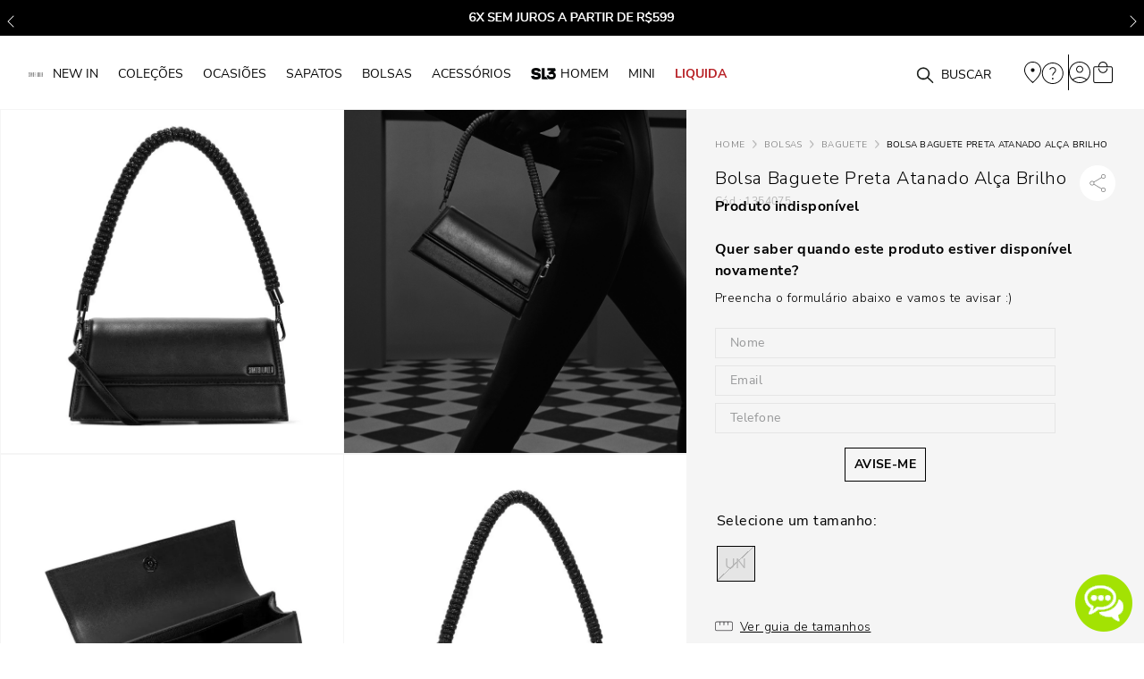

--- FILE ---
content_type: text/html; charset=utf-8
request_url: https://www.google.com/recaptcha/enterprise/anchor?ar=1&k=6LdV7CIpAAAAAPUrHXWlFArQ5hSiNQJk6Ja-vcYM&co=aHR0cHM6Ly93d3cuc2FudGFsb2xsYS5jb20uYnI6NDQz&hl=pt-BR&v=PoyoqOPhxBO7pBk68S4YbpHZ&size=invisible&anchor-ms=20000&execute-ms=30000&cb=g7j15s77lxf1
body_size: 48744
content:
<!DOCTYPE HTML><html dir="ltr" lang="pt-BR"><head><meta http-equiv="Content-Type" content="text/html; charset=UTF-8">
<meta http-equiv="X-UA-Compatible" content="IE=edge">
<title>reCAPTCHA</title>
<style type="text/css">
/* cyrillic-ext */
@font-face {
  font-family: 'Roboto';
  font-style: normal;
  font-weight: 400;
  font-stretch: 100%;
  src: url(//fonts.gstatic.com/s/roboto/v48/KFO7CnqEu92Fr1ME7kSn66aGLdTylUAMa3GUBHMdazTgWw.woff2) format('woff2');
  unicode-range: U+0460-052F, U+1C80-1C8A, U+20B4, U+2DE0-2DFF, U+A640-A69F, U+FE2E-FE2F;
}
/* cyrillic */
@font-face {
  font-family: 'Roboto';
  font-style: normal;
  font-weight: 400;
  font-stretch: 100%;
  src: url(//fonts.gstatic.com/s/roboto/v48/KFO7CnqEu92Fr1ME7kSn66aGLdTylUAMa3iUBHMdazTgWw.woff2) format('woff2');
  unicode-range: U+0301, U+0400-045F, U+0490-0491, U+04B0-04B1, U+2116;
}
/* greek-ext */
@font-face {
  font-family: 'Roboto';
  font-style: normal;
  font-weight: 400;
  font-stretch: 100%;
  src: url(//fonts.gstatic.com/s/roboto/v48/KFO7CnqEu92Fr1ME7kSn66aGLdTylUAMa3CUBHMdazTgWw.woff2) format('woff2');
  unicode-range: U+1F00-1FFF;
}
/* greek */
@font-face {
  font-family: 'Roboto';
  font-style: normal;
  font-weight: 400;
  font-stretch: 100%;
  src: url(//fonts.gstatic.com/s/roboto/v48/KFO7CnqEu92Fr1ME7kSn66aGLdTylUAMa3-UBHMdazTgWw.woff2) format('woff2');
  unicode-range: U+0370-0377, U+037A-037F, U+0384-038A, U+038C, U+038E-03A1, U+03A3-03FF;
}
/* math */
@font-face {
  font-family: 'Roboto';
  font-style: normal;
  font-weight: 400;
  font-stretch: 100%;
  src: url(//fonts.gstatic.com/s/roboto/v48/KFO7CnqEu92Fr1ME7kSn66aGLdTylUAMawCUBHMdazTgWw.woff2) format('woff2');
  unicode-range: U+0302-0303, U+0305, U+0307-0308, U+0310, U+0312, U+0315, U+031A, U+0326-0327, U+032C, U+032F-0330, U+0332-0333, U+0338, U+033A, U+0346, U+034D, U+0391-03A1, U+03A3-03A9, U+03B1-03C9, U+03D1, U+03D5-03D6, U+03F0-03F1, U+03F4-03F5, U+2016-2017, U+2034-2038, U+203C, U+2040, U+2043, U+2047, U+2050, U+2057, U+205F, U+2070-2071, U+2074-208E, U+2090-209C, U+20D0-20DC, U+20E1, U+20E5-20EF, U+2100-2112, U+2114-2115, U+2117-2121, U+2123-214F, U+2190, U+2192, U+2194-21AE, U+21B0-21E5, U+21F1-21F2, U+21F4-2211, U+2213-2214, U+2216-22FF, U+2308-230B, U+2310, U+2319, U+231C-2321, U+2336-237A, U+237C, U+2395, U+239B-23B7, U+23D0, U+23DC-23E1, U+2474-2475, U+25AF, U+25B3, U+25B7, U+25BD, U+25C1, U+25CA, U+25CC, U+25FB, U+266D-266F, U+27C0-27FF, U+2900-2AFF, U+2B0E-2B11, U+2B30-2B4C, U+2BFE, U+3030, U+FF5B, U+FF5D, U+1D400-1D7FF, U+1EE00-1EEFF;
}
/* symbols */
@font-face {
  font-family: 'Roboto';
  font-style: normal;
  font-weight: 400;
  font-stretch: 100%;
  src: url(//fonts.gstatic.com/s/roboto/v48/KFO7CnqEu92Fr1ME7kSn66aGLdTylUAMaxKUBHMdazTgWw.woff2) format('woff2');
  unicode-range: U+0001-000C, U+000E-001F, U+007F-009F, U+20DD-20E0, U+20E2-20E4, U+2150-218F, U+2190, U+2192, U+2194-2199, U+21AF, U+21E6-21F0, U+21F3, U+2218-2219, U+2299, U+22C4-22C6, U+2300-243F, U+2440-244A, U+2460-24FF, U+25A0-27BF, U+2800-28FF, U+2921-2922, U+2981, U+29BF, U+29EB, U+2B00-2BFF, U+4DC0-4DFF, U+FFF9-FFFB, U+10140-1018E, U+10190-1019C, U+101A0, U+101D0-101FD, U+102E0-102FB, U+10E60-10E7E, U+1D2C0-1D2D3, U+1D2E0-1D37F, U+1F000-1F0FF, U+1F100-1F1AD, U+1F1E6-1F1FF, U+1F30D-1F30F, U+1F315, U+1F31C, U+1F31E, U+1F320-1F32C, U+1F336, U+1F378, U+1F37D, U+1F382, U+1F393-1F39F, U+1F3A7-1F3A8, U+1F3AC-1F3AF, U+1F3C2, U+1F3C4-1F3C6, U+1F3CA-1F3CE, U+1F3D4-1F3E0, U+1F3ED, U+1F3F1-1F3F3, U+1F3F5-1F3F7, U+1F408, U+1F415, U+1F41F, U+1F426, U+1F43F, U+1F441-1F442, U+1F444, U+1F446-1F449, U+1F44C-1F44E, U+1F453, U+1F46A, U+1F47D, U+1F4A3, U+1F4B0, U+1F4B3, U+1F4B9, U+1F4BB, U+1F4BF, U+1F4C8-1F4CB, U+1F4D6, U+1F4DA, U+1F4DF, U+1F4E3-1F4E6, U+1F4EA-1F4ED, U+1F4F7, U+1F4F9-1F4FB, U+1F4FD-1F4FE, U+1F503, U+1F507-1F50B, U+1F50D, U+1F512-1F513, U+1F53E-1F54A, U+1F54F-1F5FA, U+1F610, U+1F650-1F67F, U+1F687, U+1F68D, U+1F691, U+1F694, U+1F698, U+1F6AD, U+1F6B2, U+1F6B9-1F6BA, U+1F6BC, U+1F6C6-1F6CF, U+1F6D3-1F6D7, U+1F6E0-1F6EA, U+1F6F0-1F6F3, U+1F6F7-1F6FC, U+1F700-1F7FF, U+1F800-1F80B, U+1F810-1F847, U+1F850-1F859, U+1F860-1F887, U+1F890-1F8AD, U+1F8B0-1F8BB, U+1F8C0-1F8C1, U+1F900-1F90B, U+1F93B, U+1F946, U+1F984, U+1F996, U+1F9E9, U+1FA00-1FA6F, U+1FA70-1FA7C, U+1FA80-1FA89, U+1FA8F-1FAC6, U+1FACE-1FADC, U+1FADF-1FAE9, U+1FAF0-1FAF8, U+1FB00-1FBFF;
}
/* vietnamese */
@font-face {
  font-family: 'Roboto';
  font-style: normal;
  font-weight: 400;
  font-stretch: 100%;
  src: url(//fonts.gstatic.com/s/roboto/v48/KFO7CnqEu92Fr1ME7kSn66aGLdTylUAMa3OUBHMdazTgWw.woff2) format('woff2');
  unicode-range: U+0102-0103, U+0110-0111, U+0128-0129, U+0168-0169, U+01A0-01A1, U+01AF-01B0, U+0300-0301, U+0303-0304, U+0308-0309, U+0323, U+0329, U+1EA0-1EF9, U+20AB;
}
/* latin-ext */
@font-face {
  font-family: 'Roboto';
  font-style: normal;
  font-weight: 400;
  font-stretch: 100%;
  src: url(//fonts.gstatic.com/s/roboto/v48/KFO7CnqEu92Fr1ME7kSn66aGLdTylUAMa3KUBHMdazTgWw.woff2) format('woff2');
  unicode-range: U+0100-02BA, U+02BD-02C5, U+02C7-02CC, U+02CE-02D7, U+02DD-02FF, U+0304, U+0308, U+0329, U+1D00-1DBF, U+1E00-1E9F, U+1EF2-1EFF, U+2020, U+20A0-20AB, U+20AD-20C0, U+2113, U+2C60-2C7F, U+A720-A7FF;
}
/* latin */
@font-face {
  font-family: 'Roboto';
  font-style: normal;
  font-weight: 400;
  font-stretch: 100%;
  src: url(//fonts.gstatic.com/s/roboto/v48/KFO7CnqEu92Fr1ME7kSn66aGLdTylUAMa3yUBHMdazQ.woff2) format('woff2');
  unicode-range: U+0000-00FF, U+0131, U+0152-0153, U+02BB-02BC, U+02C6, U+02DA, U+02DC, U+0304, U+0308, U+0329, U+2000-206F, U+20AC, U+2122, U+2191, U+2193, U+2212, U+2215, U+FEFF, U+FFFD;
}
/* cyrillic-ext */
@font-face {
  font-family: 'Roboto';
  font-style: normal;
  font-weight: 500;
  font-stretch: 100%;
  src: url(//fonts.gstatic.com/s/roboto/v48/KFO7CnqEu92Fr1ME7kSn66aGLdTylUAMa3GUBHMdazTgWw.woff2) format('woff2');
  unicode-range: U+0460-052F, U+1C80-1C8A, U+20B4, U+2DE0-2DFF, U+A640-A69F, U+FE2E-FE2F;
}
/* cyrillic */
@font-face {
  font-family: 'Roboto';
  font-style: normal;
  font-weight: 500;
  font-stretch: 100%;
  src: url(//fonts.gstatic.com/s/roboto/v48/KFO7CnqEu92Fr1ME7kSn66aGLdTylUAMa3iUBHMdazTgWw.woff2) format('woff2');
  unicode-range: U+0301, U+0400-045F, U+0490-0491, U+04B0-04B1, U+2116;
}
/* greek-ext */
@font-face {
  font-family: 'Roboto';
  font-style: normal;
  font-weight: 500;
  font-stretch: 100%;
  src: url(//fonts.gstatic.com/s/roboto/v48/KFO7CnqEu92Fr1ME7kSn66aGLdTylUAMa3CUBHMdazTgWw.woff2) format('woff2');
  unicode-range: U+1F00-1FFF;
}
/* greek */
@font-face {
  font-family: 'Roboto';
  font-style: normal;
  font-weight: 500;
  font-stretch: 100%;
  src: url(//fonts.gstatic.com/s/roboto/v48/KFO7CnqEu92Fr1ME7kSn66aGLdTylUAMa3-UBHMdazTgWw.woff2) format('woff2');
  unicode-range: U+0370-0377, U+037A-037F, U+0384-038A, U+038C, U+038E-03A1, U+03A3-03FF;
}
/* math */
@font-face {
  font-family: 'Roboto';
  font-style: normal;
  font-weight: 500;
  font-stretch: 100%;
  src: url(//fonts.gstatic.com/s/roboto/v48/KFO7CnqEu92Fr1ME7kSn66aGLdTylUAMawCUBHMdazTgWw.woff2) format('woff2');
  unicode-range: U+0302-0303, U+0305, U+0307-0308, U+0310, U+0312, U+0315, U+031A, U+0326-0327, U+032C, U+032F-0330, U+0332-0333, U+0338, U+033A, U+0346, U+034D, U+0391-03A1, U+03A3-03A9, U+03B1-03C9, U+03D1, U+03D5-03D6, U+03F0-03F1, U+03F4-03F5, U+2016-2017, U+2034-2038, U+203C, U+2040, U+2043, U+2047, U+2050, U+2057, U+205F, U+2070-2071, U+2074-208E, U+2090-209C, U+20D0-20DC, U+20E1, U+20E5-20EF, U+2100-2112, U+2114-2115, U+2117-2121, U+2123-214F, U+2190, U+2192, U+2194-21AE, U+21B0-21E5, U+21F1-21F2, U+21F4-2211, U+2213-2214, U+2216-22FF, U+2308-230B, U+2310, U+2319, U+231C-2321, U+2336-237A, U+237C, U+2395, U+239B-23B7, U+23D0, U+23DC-23E1, U+2474-2475, U+25AF, U+25B3, U+25B7, U+25BD, U+25C1, U+25CA, U+25CC, U+25FB, U+266D-266F, U+27C0-27FF, U+2900-2AFF, U+2B0E-2B11, U+2B30-2B4C, U+2BFE, U+3030, U+FF5B, U+FF5D, U+1D400-1D7FF, U+1EE00-1EEFF;
}
/* symbols */
@font-face {
  font-family: 'Roboto';
  font-style: normal;
  font-weight: 500;
  font-stretch: 100%;
  src: url(//fonts.gstatic.com/s/roboto/v48/KFO7CnqEu92Fr1ME7kSn66aGLdTylUAMaxKUBHMdazTgWw.woff2) format('woff2');
  unicode-range: U+0001-000C, U+000E-001F, U+007F-009F, U+20DD-20E0, U+20E2-20E4, U+2150-218F, U+2190, U+2192, U+2194-2199, U+21AF, U+21E6-21F0, U+21F3, U+2218-2219, U+2299, U+22C4-22C6, U+2300-243F, U+2440-244A, U+2460-24FF, U+25A0-27BF, U+2800-28FF, U+2921-2922, U+2981, U+29BF, U+29EB, U+2B00-2BFF, U+4DC0-4DFF, U+FFF9-FFFB, U+10140-1018E, U+10190-1019C, U+101A0, U+101D0-101FD, U+102E0-102FB, U+10E60-10E7E, U+1D2C0-1D2D3, U+1D2E0-1D37F, U+1F000-1F0FF, U+1F100-1F1AD, U+1F1E6-1F1FF, U+1F30D-1F30F, U+1F315, U+1F31C, U+1F31E, U+1F320-1F32C, U+1F336, U+1F378, U+1F37D, U+1F382, U+1F393-1F39F, U+1F3A7-1F3A8, U+1F3AC-1F3AF, U+1F3C2, U+1F3C4-1F3C6, U+1F3CA-1F3CE, U+1F3D4-1F3E0, U+1F3ED, U+1F3F1-1F3F3, U+1F3F5-1F3F7, U+1F408, U+1F415, U+1F41F, U+1F426, U+1F43F, U+1F441-1F442, U+1F444, U+1F446-1F449, U+1F44C-1F44E, U+1F453, U+1F46A, U+1F47D, U+1F4A3, U+1F4B0, U+1F4B3, U+1F4B9, U+1F4BB, U+1F4BF, U+1F4C8-1F4CB, U+1F4D6, U+1F4DA, U+1F4DF, U+1F4E3-1F4E6, U+1F4EA-1F4ED, U+1F4F7, U+1F4F9-1F4FB, U+1F4FD-1F4FE, U+1F503, U+1F507-1F50B, U+1F50D, U+1F512-1F513, U+1F53E-1F54A, U+1F54F-1F5FA, U+1F610, U+1F650-1F67F, U+1F687, U+1F68D, U+1F691, U+1F694, U+1F698, U+1F6AD, U+1F6B2, U+1F6B9-1F6BA, U+1F6BC, U+1F6C6-1F6CF, U+1F6D3-1F6D7, U+1F6E0-1F6EA, U+1F6F0-1F6F3, U+1F6F7-1F6FC, U+1F700-1F7FF, U+1F800-1F80B, U+1F810-1F847, U+1F850-1F859, U+1F860-1F887, U+1F890-1F8AD, U+1F8B0-1F8BB, U+1F8C0-1F8C1, U+1F900-1F90B, U+1F93B, U+1F946, U+1F984, U+1F996, U+1F9E9, U+1FA00-1FA6F, U+1FA70-1FA7C, U+1FA80-1FA89, U+1FA8F-1FAC6, U+1FACE-1FADC, U+1FADF-1FAE9, U+1FAF0-1FAF8, U+1FB00-1FBFF;
}
/* vietnamese */
@font-face {
  font-family: 'Roboto';
  font-style: normal;
  font-weight: 500;
  font-stretch: 100%;
  src: url(//fonts.gstatic.com/s/roboto/v48/KFO7CnqEu92Fr1ME7kSn66aGLdTylUAMa3OUBHMdazTgWw.woff2) format('woff2');
  unicode-range: U+0102-0103, U+0110-0111, U+0128-0129, U+0168-0169, U+01A0-01A1, U+01AF-01B0, U+0300-0301, U+0303-0304, U+0308-0309, U+0323, U+0329, U+1EA0-1EF9, U+20AB;
}
/* latin-ext */
@font-face {
  font-family: 'Roboto';
  font-style: normal;
  font-weight: 500;
  font-stretch: 100%;
  src: url(//fonts.gstatic.com/s/roboto/v48/KFO7CnqEu92Fr1ME7kSn66aGLdTylUAMa3KUBHMdazTgWw.woff2) format('woff2');
  unicode-range: U+0100-02BA, U+02BD-02C5, U+02C7-02CC, U+02CE-02D7, U+02DD-02FF, U+0304, U+0308, U+0329, U+1D00-1DBF, U+1E00-1E9F, U+1EF2-1EFF, U+2020, U+20A0-20AB, U+20AD-20C0, U+2113, U+2C60-2C7F, U+A720-A7FF;
}
/* latin */
@font-face {
  font-family: 'Roboto';
  font-style: normal;
  font-weight: 500;
  font-stretch: 100%;
  src: url(//fonts.gstatic.com/s/roboto/v48/KFO7CnqEu92Fr1ME7kSn66aGLdTylUAMa3yUBHMdazQ.woff2) format('woff2');
  unicode-range: U+0000-00FF, U+0131, U+0152-0153, U+02BB-02BC, U+02C6, U+02DA, U+02DC, U+0304, U+0308, U+0329, U+2000-206F, U+20AC, U+2122, U+2191, U+2193, U+2212, U+2215, U+FEFF, U+FFFD;
}
/* cyrillic-ext */
@font-face {
  font-family: 'Roboto';
  font-style: normal;
  font-weight: 900;
  font-stretch: 100%;
  src: url(//fonts.gstatic.com/s/roboto/v48/KFO7CnqEu92Fr1ME7kSn66aGLdTylUAMa3GUBHMdazTgWw.woff2) format('woff2');
  unicode-range: U+0460-052F, U+1C80-1C8A, U+20B4, U+2DE0-2DFF, U+A640-A69F, U+FE2E-FE2F;
}
/* cyrillic */
@font-face {
  font-family: 'Roboto';
  font-style: normal;
  font-weight: 900;
  font-stretch: 100%;
  src: url(//fonts.gstatic.com/s/roboto/v48/KFO7CnqEu92Fr1ME7kSn66aGLdTylUAMa3iUBHMdazTgWw.woff2) format('woff2');
  unicode-range: U+0301, U+0400-045F, U+0490-0491, U+04B0-04B1, U+2116;
}
/* greek-ext */
@font-face {
  font-family: 'Roboto';
  font-style: normal;
  font-weight: 900;
  font-stretch: 100%;
  src: url(//fonts.gstatic.com/s/roboto/v48/KFO7CnqEu92Fr1ME7kSn66aGLdTylUAMa3CUBHMdazTgWw.woff2) format('woff2');
  unicode-range: U+1F00-1FFF;
}
/* greek */
@font-face {
  font-family: 'Roboto';
  font-style: normal;
  font-weight: 900;
  font-stretch: 100%;
  src: url(//fonts.gstatic.com/s/roboto/v48/KFO7CnqEu92Fr1ME7kSn66aGLdTylUAMa3-UBHMdazTgWw.woff2) format('woff2');
  unicode-range: U+0370-0377, U+037A-037F, U+0384-038A, U+038C, U+038E-03A1, U+03A3-03FF;
}
/* math */
@font-face {
  font-family: 'Roboto';
  font-style: normal;
  font-weight: 900;
  font-stretch: 100%;
  src: url(//fonts.gstatic.com/s/roboto/v48/KFO7CnqEu92Fr1ME7kSn66aGLdTylUAMawCUBHMdazTgWw.woff2) format('woff2');
  unicode-range: U+0302-0303, U+0305, U+0307-0308, U+0310, U+0312, U+0315, U+031A, U+0326-0327, U+032C, U+032F-0330, U+0332-0333, U+0338, U+033A, U+0346, U+034D, U+0391-03A1, U+03A3-03A9, U+03B1-03C9, U+03D1, U+03D5-03D6, U+03F0-03F1, U+03F4-03F5, U+2016-2017, U+2034-2038, U+203C, U+2040, U+2043, U+2047, U+2050, U+2057, U+205F, U+2070-2071, U+2074-208E, U+2090-209C, U+20D0-20DC, U+20E1, U+20E5-20EF, U+2100-2112, U+2114-2115, U+2117-2121, U+2123-214F, U+2190, U+2192, U+2194-21AE, U+21B0-21E5, U+21F1-21F2, U+21F4-2211, U+2213-2214, U+2216-22FF, U+2308-230B, U+2310, U+2319, U+231C-2321, U+2336-237A, U+237C, U+2395, U+239B-23B7, U+23D0, U+23DC-23E1, U+2474-2475, U+25AF, U+25B3, U+25B7, U+25BD, U+25C1, U+25CA, U+25CC, U+25FB, U+266D-266F, U+27C0-27FF, U+2900-2AFF, U+2B0E-2B11, U+2B30-2B4C, U+2BFE, U+3030, U+FF5B, U+FF5D, U+1D400-1D7FF, U+1EE00-1EEFF;
}
/* symbols */
@font-face {
  font-family: 'Roboto';
  font-style: normal;
  font-weight: 900;
  font-stretch: 100%;
  src: url(//fonts.gstatic.com/s/roboto/v48/KFO7CnqEu92Fr1ME7kSn66aGLdTylUAMaxKUBHMdazTgWw.woff2) format('woff2');
  unicode-range: U+0001-000C, U+000E-001F, U+007F-009F, U+20DD-20E0, U+20E2-20E4, U+2150-218F, U+2190, U+2192, U+2194-2199, U+21AF, U+21E6-21F0, U+21F3, U+2218-2219, U+2299, U+22C4-22C6, U+2300-243F, U+2440-244A, U+2460-24FF, U+25A0-27BF, U+2800-28FF, U+2921-2922, U+2981, U+29BF, U+29EB, U+2B00-2BFF, U+4DC0-4DFF, U+FFF9-FFFB, U+10140-1018E, U+10190-1019C, U+101A0, U+101D0-101FD, U+102E0-102FB, U+10E60-10E7E, U+1D2C0-1D2D3, U+1D2E0-1D37F, U+1F000-1F0FF, U+1F100-1F1AD, U+1F1E6-1F1FF, U+1F30D-1F30F, U+1F315, U+1F31C, U+1F31E, U+1F320-1F32C, U+1F336, U+1F378, U+1F37D, U+1F382, U+1F393-1F39F, U+1F3A7-1F3A8, U+1F3AC-1F3AF, U+1F3C2, U+1F3C4-1F3C6, U+1F3CA-1F3CE, U+1F3D4-1F3E0, U+1F3ED, U+1F3F1-1F3F3, U+1F3F5-1F3F7, U+1F408, U+1F415, U+1F41F, U+1F426, U+1F43F, U+1F441-1F442, U+1F444, U+1F446-1F449, U+1F44C-1F44E, U+1F453, U+1F46A, U+1F47D, U+1F4A3, U+1F4B0, U+1F4B3, U+1F4B9, U+1F4BB, U+1F4BF, U+1F4C8-1F4CB, U+1F4D6, U+1F4DA, U+1F4DF, U+1F4E3-1F4E6, U+1F4EA-1F4ED, U+1F4F7, U+1F4F9-1F4FB, U+1F4FD-1F4FE, U+1F503, U+1F507-1F50B, U+1F50D, U+1F512-1F513, U+1F53E-1F54A, U+1F54F-1F5FA, U+1F610, U+1F650-1F67F, U+1F687, U+1F68D, U+1F691, U+1F694, U+1F698, U+1F6AD, U+1F6B2, U+1F6B9-1F6BA, U+1F6BC, U+1F6C6-1F6CF, U+1F6D3-1F6D7, U+1F6E0-1F6EA, U+1F6F0-1F6F3, U+1F6F7-1F6FC, U+1F700-1F7FF, U+1F800-1F80B, U+1F810-1F847, U+1F850-1F859, U+1F860-1F887, U+1F890-1F8AD, U+1F8B0-1F8BB, U+1F8C0-1F8C1, U+1F900-1F90B, U+1F93B, U+1F946, U+1F984, U+1F996, U+1F9E9, U+1FA00-1FA6F, U+1FA70-1FA7C, U+1FA80-1FA89, U+1FA8F-1FAC6, U+1FACE-1FADC, U+1FADF-1FAE9, U+1FAF0-1FAF8, U+1FB00-1FBFF;
}
/* vietnamese */
@font-face {
  font-family: 'Roboto';
  font-style: normal;
  font-weight: 900;
  font-stretch: 100%;
  src: url(//fonts.gstatic.com/s/roboto/v48/KFO7CnqEu92Fr1ME7kSn66aGLdTylUAMa3OUBHMdazTgWw.woff2) format('woff2');
  unicode-range: U+0102-0103, U+0110-0111, U+0128-0129, U+0168-0169, U+01A0-01A1, U+01AF-01B0, U+0300-0301, U+0303-0304, U+0308-0309, U+0323, U+0329, U+1EA0-1EF9, U+20AB;
}
/* latin-ext */
@font-face {
  font-family: 'Roboto';
  font-style: normal;
  font-weight: 900;
  font-stretch: 100%;
  src: url(//fonts.gstatic.com/s/roboto/v48/KFO7CnqEu92Fr1ME7kSn66aGLdTylUAMa3KUBHMdazTgWw.woff2) format('woff2');
  unicode-range: U+0100-02BA, U+02BD-02C5, U+02C7-02CC, U+02CE-02D7, U+02DD-02FF, U+0304, U+0308, U+0329, U+1D00-1DBF, U+1E00-1E9F, U+1EF2-1EFF, U+2020, U+20A0-20AB, U+20AD-20C0, U+2113, U+2C60-2C7F, U+A720-A7FF;
}
/* latin */
@font-face {
  font-family: 'Roboto';
  font-style: normal;
  font-weight: 900;
  font-stretch: 100%;
  src: url(//fonts.gstatic.com/s/roboto/v48/KFO7CnqEu92Fr1ME7kSn66aGLdTylUAMa3yUBHMdazQ.woff2) format('woff2');
  unicode-range: U+0000-00FF, U+0131, U+0152-0153, U+02BB-02BC, U+02C6, U+02DA, U+02DC, U+0304, U+0308, U+0329, U+2000-206F, U+20AC, U+2122, U+2191, U+2193, U+2212, U+2215, U+FEFF, U+FFFD;
}

</style>
<link rel="stylesheet" type="text/css" href="https://www.gstatic.com/recaptcha/releases/PoyoqOPhxBO7pBk68S4YbpHZ/styles__ltr.css">
<script nonce="qFBXxnATYWXHnNVekiBZBQ" type="text/javascript">window['__recaptcha_api'] = 'https://www.google.com/recaptcha/enterprise/';</script>
<script type="text/javascript" src="https://www.gstatic.com/recaptcha/releases/PoyoqOPhxBO7pBk68S4YbpHZ/recaptcha__pt_br.js" nonce="qFBXxnATYWXHnNVekiBZBQ">
      
    </script></head>
<body><div id="rc-anchor-alert" class="rc-anchor-alert"></div>
<input type="hidden" id="recaptcha-token" value="[base64]">
<script type="text/javascript" nonce="qFBXxnATYWXHnNVekiBZBQ">
      recaptcha.anchor.Main.init("[\x22ainput\x22,[\x22bgdata\x22,\x22\x22,\[base64]/[base64]/MjU1Ong/[base64]/[base64]/[base64]/[base64]/[base64]/[base64]/[base64]/[base64]/[base64]/[base64]/[base64]/[base64]/[base64]/[base64]/[base64]\\u003d\x22,\[base64]\\u003d\x22,\x22LjrDnsOiw7QHwoTDhkYCNW45FcOKwpYtV8Kyw78uRkPCtMKmVFbDhcOjw4hJw5vDv8K7w6pcQRI2w6fChTVBw4VNYzk3w7/DqMKTw4/[base64]/bcKtT8Oew5XCsWXCvsKPwpNEwqTCmHd2w53DpMKyIAIewqzCqCzDqw/CvcOHwr/Cr2w/wr9ewrPCkcOJK8KqU8OLdHRFOywqWMKEwpwlw6QbakQOUMOEC0UQLRfDsydzdMOSNB4aBsK2IUrCtW7CikErw5Zvw6fCjcO9w7liwpXDszMrKANpwq/CucOuw6LCn1PDly/DqcO+wrdLw6zCihxFwpXCmB/DvcKew6bDjUwiwqA1w7Nzw6bDglHDuHjDj1XDlsKJNRvDjcKxwp3Dv2cpwowgLcKpwoxfH8K2RMOdw5nCjsOyJR/DuMKBw5VAw5p+w5TCtixbc0fDncOCw7vCpQd1R8OEwo3CjcKVVTHDoMOnw7Z8TMO8w6QZKsK5w6w0JsK9bTfCpsK8B8OXdVjDn3V4wqshaWfClcK8wrXDkMO4wpzDgcO1bmghwpzDn8KQwp0rRHHDmMO2bm/Dl8OGRWjDmcOCw5Q0csOdYcKBwpc/SXvDosKtw6PDhRfCicKSw5vCjm7DusKowokxXWB/HF4Iwo/Dq8OnaSLDpAElVMOyw79fw5cOw7dhB3fCl8OcDUDCvMK8M8Ozw6bDlCd8w6/CmlN7wrZKwoHDnwfDsMOcwpVUGMKIwp/DvcOzw7bCqMKxwollIxXDgTJIe8O9wqbCp8Kow5DDosKaw7jCgsKhM8OKZWHCrMO0wpkNFVZ+NsORMHvCiMKAwoLCo8Oeb8KzwoXDtHHDgMK1wq3DgEdww5TCmMKrAMOQKMOGUEBuGMKOVyN/[base64]/CucK6BMKbBhklw5PCimVYwr8twrFGCXxYfFrDjsO1wqRtSShbw5rCnBHDmjLDjwg2O1taPQU1wpBkw7LCnsOMwo3CssK1e8O1w6gLwrkPwowlwrPDgsOhwpLDosKxD8OPeQ4TakNrecObw4Fsw5MIwqUPwpbCtRAYf1JwYcKtEMKrannCqsO0eExewonCk8OnwqLCoF/DmkzCi8Ofwr/CtMK3w6YdwrHCjMO1w7rCvjlYAMKKw7fDvcKEw6QGTcObw7jCq8O4wqAtMsOTHnPCiw8XwqzClcO0DmDCvAB2w6xVSnp8S03CosOhaBEgw7JuwrIITCF5ekUUw63DhsK5wpVvwqM2Kk4vXMKqGRJ9CsO8wqvCucKRcMOAYcOYw7/CksKQC8OGMcKLw4s7wpodwoDChcKfwrkPwrFMw6bDt8KlfMKfTcKXcjfDicKyw64IO0fCh8OmMljDjR3DrUrCiXwVQW/[base64]/Dv1xgwrRMw58ww7fDn8OccMKTw6B3AMO0SMOsWizCgsKOw7Qew7fClGDCpzUgQwHCkAAow4LDjwswYinCnybCpsONSMOOwoIUeRTDhsKpKUs0w67CoMKow4nCu8K8IMO1wp9fFVbCucOVS1g9w6/Cn0vCi8K+w5HCuWzDlHfClsKsS1RRNMKWwrIlCVfDpcKZwr4+OE/[base64]/DqsO4WcOUwrfDm8OrEMK4wpXDgcOzw7ocb8OSwp48w6zCtRhDwpspw4M/wq4xahrCmwV5w4lMYMO5YMOpbcKrw4NAK8KudcKHw67Cj8OPbcKTw4vCnDQPXAzChFPDgyHCoMKVwrtUwpEVwrMKO8KMwoZpw7NMFWHCq8OwwpHCtMOIwqHDucO9wonDlmzCrMKLw4V+w70cw4jDunTCrynCsi4me8OYw6FNw5bDuD3Dj0vClRIFJWbDkGzDkFYiw7s/[base64]/CrzAVwp7DhsKIa8Ojw4J7wqDCpsKPHHgMXcORw7TCnsO+b8OZSzTDmWMXRMKsw6HDiRBvw74UwrkoRE3DrMOwYj/Dml1yacObw6IQSEvDqFzDnsKywoTDuBfCr8Oxw51EwobCmwBBAi8PK0kzw4Ytw7nDmUPCtxrCqn1uw6w/MWRSZivDvcOta8OXwrsYJz54XznDjMKmSWFmRhY9ecOIV8KJHgl7XzzCq8OFXcK7bEFiQTdXXw8Bwr7DlHVRM8KqwqLCjSzCmiB2w6orwo4sPGcDw4rCgnHDl3rDncK/wpduwpUVWsO/[base64]/DmcOiwrAXLE/CjEF5woBBwoPCscOdLcOqw5bDnMKpVDAqw6x7KcOkOwTCoDR5bg/Cg8KrUljDu8KUw5TDtRlUwpLCoMOpwrg1w5bCpMOWwoTDq8KpJcOpZxUZF8OqwqwJGFfCusOZwr/CiWvDnsOTw7bCksKBb05yPADClSnCmcKHPz3DiTrDghPDuMOXw61Twoh0wrrCjcK6wofCmcK8fWbDlcK/w5JbMjQ3wp4GMcO1KsKDJcKGwpANwojDpsOBw6BxdcK5wr3DlS98wp3DgcOVB8KHwoAJK8OmdcK6KcO4RcOWw4bDuHzDg8KOH8OAUTrCpCHDlQwtwqJ4w4bDtnHCqGvCgsKSUsOpXyjDpMO/BcKLU8OIaTPCnsOqwpjDt1hVX8O4NcKhw5rDoGTDi8Kjw4LCpcKxfcKLw4bCksOHw7bDkjYKFcKqbsOFHwceccOlbiPDjx7DhMKZWsK1b8Kww7TCrMKCIwzCusOkwrLDkRVDw7fCv2w/T8OCb3tDw5fDngPDscKww5XCiMO5w6V9eMKYwqTCr8KXSMO/wp8Uw5jDncKMw5jDgMKwGARmwpt2VSnDqE7CvyvCrmXDjh3DvsOWfVMSwqPCgy/DgFwTNAXClcOhPcObwo3CiMK+IMOvw7vDnMOxw7YcL1RjDhNtdgErw7vCicObwrHCr08iRS0vwo7ChXt1U8O/ZEdjW8OaFl0rCxPChsOnwqQEMnHCtTbDm2LDpMOtW8O2w4Ake8Ofw6PDhWHCjyjCoCPDocKiMUskwpVewoHCpQfDjjoLw5NMBysHXcKbBsOSw7rCgcOjc2PDmMKXV8O9wpJVUMOWw4l3w6LDnxkTZ8KKeAhwVsO8wpFtw7LCgyTDjF0tM0rDp8K8wocCwqbChF/Dl8KWwpF6w5t8IAfChyRuwqnCrsKqEMKqw4Jow4ZJYcOId20Pw7zCkhnDm8O/w6QpWGB2YgHCkH7CqTA/wrnDmRHCocOMXh3CpcKtTCDCpcKfE3Jlw4jDlMO/[base64]/Cqk3CplRZwrXCksKFCsKOTClTw6llwprCrDM1dgI6CwF/wrjCm8KiCcOQwqjCk8KKCCcJMnVtTX7DpyPCn8ObM13CmsOjCsKGZsOiw4smw5QLwqrCgm9iLsOhwoArcMOww7LCmMO2T8OCAhDCrsO5dC3ChMK/CsKIw5PDjUDCtcOqw5/DkV/[base64]/P0ZXw4QlOWVvwpfCnwVDw74hw7xJwpAuM8OPYG85wobDp1zCsMOlwrrCscOrwpJPPAnCu085w6LDv8OYwrkXwqg4wq/DrWPDimvCgsOlWsK+wr4QYAQrQMOkZsKicSBtI1hZe8OpC8OvTcOVw7ZZChxjwofCrsO9SsOWHcK8wprCm8KVw7/CuBPDul0HRcOaX8KQP8O7EcO4BsKewoFiwr1TwrbDg8OrZi1XfcKkw6TCoX7DuVB0OMK1PjkoIHbDqT03HH3DlAzDrMOvw5fCiUdhwojCqx8KQ1ZzR8Oywp0tw5Rbw74DNlbCqGAFwrhsShLCrjXDsj/DqcK8w4PCvxwzMsKgwr/Cl8OnH0VMYwNTw5Zhe8Okw5/CsUVSw5VLezdJw4gWw6bCkzQRYjdzw51OdMO0OcKIwp7DmMKJw5JSw5jCtSTDksORwpM9AcK/[base64]/DqsOFE8KwTsKRw53Ch8OhwpEvZMOPMzvCl8KEw4zCvMKIwpoUJGnChGjCu8OgLitfw4HDmsK4ChvCj3HDkDVTw4zCmMOseR5BSlwQwp0jw6TDtisdw7h9R8ONwo0hw6cRw4rCryF2w6BGwoPDilEPPsKbIMO5MzzDjiZ/c8O9wp9bwo7CmRF3wrhUwqQUWMK3w6lswqXDp8OBwo1mRg7CmU/[base64]/w5XDiy/DssORMcOew5xlw60Rw4ZRwqp9XVzDvBcfw5kQbMOUw6BbMsKrPsOgMDZew43DtwrCrgnCgUrDsk/[base64]/CTbDmcKfwpxLw7TDhUVxHcKSwqHCqj/[base64]/w68RwrPDoh/CjcKFe8KRwp7DlMOrw6wKGz55w5Z6NsKyw6jCr2/CocKow5wWwrrCiMKnw43CpgdLwozDiRJmPsOZawFywqfClsOSw6rDmxJOf8OjBcOYw4NdWMO6Pm5nwqYjZsKdw5VQw5w9w5DCqUQkw5bDnsKhw7LClMOsK3IfCcO1WQzDsXLDkSZAwqPCmMK2wqbDvh3Dp8K7OhvDucKNwr/DqcKuYA3CgmLCmVVGwqLDh8KlAMKGXMKYw7FywpTDnsOrwr4Iw7/[base64]/dXfDnnY9wqtVO8OkF8Ouwq4MwqkCw6HChcKVB8K0w6RAw5XClMOTwrY7w57DhTbCpMKSVk9Tw7LCoG8bdcK7b8ONw5/[base64]/Cr3DDt8O7GH/CpWTDiyFsC8OywobDvk0NwqHDi8KwPXsow7nDosOuIsKQMHDDnV7Cmi4/wqFrTgvCssO6w4w8XF7DkhLDpsO3DWnDhcKFJR9dJMKzCz5owoHDm8OCcjsJw5lRTSQUw5c/CxTDlMKOwrwMZMKUw7PCp8OhJRHCoMOsw7fDrD/DvsObw7o5w402CGzDlsKbesOEQxjChMK9N2DCuMOTwplfVD0rw5QhSFF/XcK5wrpdwovDrsOGwqRHDjvDhXpdwpcNw5xVw78fw6JKw4/CqsOAwoMuacKwSCbDgsOsw7plwojDgXzDosOUw7c7JHdMw4/Dq8Orw51SAR1ew6jCl0HClcObT8Kpw7/Ch3ZTwq9Aw7AOwqXCqMKcw4pdcgzDgTzDtQrCkMKOTcK/wo87w4vDnsO+OivCrn3Cg0PCj3bDosOgQcK+cMOibm/DiMO+w6nCn8OTDcKIwr/[base64]/Dr8KlOcOwwoczDh7DmsKBNFZRYmNPQBNrbGnDkcOddWQFwqdvwosPejtAwoHDsMOlf1VqQsKSAQBlVC5bQ8OMJcOlKsKHFMKbw6Yuw6J0wphPwo4Ww7QXQhEOG2BbwoUVchTDtcKRw6p5wrPCqm/DkxfDkcOBw43CqG7CisOHdsKBwq0xwp/CqCAcDFBiC8KGaF0aCMO9W8KIbzjDmBvDjcKoZyBuwrMAw4NmwrXDmsOCRCNIQ8KQw6rDhj/CoyHCv8K1wrDCo0ZUUCMMwr59woLColzDqlrCtwZswojCoUbDm0/[base64]/DtcKHw5fDh2ogaAHDqCN6fUbCkcOYwrUCSsOSf0I4woRHflp3w6bDhMOnw6fDuBoSwpkpAT0jw5klw7/[base64]/w5ICPcKNbsKLw6FmB8KDw4XDicOAwrQlSQ1oSgjDpBbCslfDlhLCiHkhZcKxRMOsFsKlZRF1w5Q3Jz/CrHHCncOIbsKYw7bCqkN9wrlMAcKHF8KHwoFKU8KCP8OoMBp8w7hnVx1fAsO2w5zDnhXCsChuw7TDgMK4PcOHw5TCmijCqsKtdMOSEz4oPMKkVh50wqxowrAhw6Uvw7I/w5AXfcOAwp9iw77CgMOKw6Euw7bDljEjLMKTLMKTAMKewpnDs18cEsKUP8K+BVXDlnDCqgDCsk8zckDCq24+wo7Dhk7Cmm0eXMKyw7PDu8OBw5vChCV4RsO2PSoXw4Bdw7DDiSvCm8K1w4cXw53DjMONUsO+DsKEasKWScK/wrIKJMOLS3FjccKmw6LDvcOYwqfCosODw4XCpsOdCho8IlLCk8OMFmBRTR0lXRJSw47CjsK2HhLCvsO3MGnCg0pLwoguw4nCgMKTw4JyNMOJwoYJfTrCmcOmw4hHEEXDsXhtw5jCuMOfw4rCvxrDuXvDm8KZwrUWw4gpZxUjw5rCrTnCscK0wqd/w6TCgsO0AsOKw7FQwr5tw6PDqTXDucKPKmbDrsO+w5PCk8OuB8Kpw6tGwoQDSWwQNxlXOHvCm258w5AFw6DDocKOw7nDgcOdKcOgwpwER8KafMKdwp/[base64]/DlMKgwrjDs1EOVsOPw5guw6rCosOOdC/CosOReDrDsx3Ds0c2wqjDghLDtn3DscKyTWHChMOJwoJzRsK9ShchL1fDuHsOw79bChLCnlvCosOowr4vwpRHwqJ/[base64]/OlJxw6fCmVs9EBgMUWPDhhXDpALCuzMzwpDDujkkw47CkAPCu8Onw7pIWV9gFMKiKxrDm8KQwqMjbA/[base64]/w7xLw63DmlsjEsKkw6ARZ01PAVFsEUAfw7tkPsOUbsOwHiTDh8O8XkrDqWTCuMKEWcOYCkcrZcK/w6taSMKWUlzDiMKGOsKPw6sNwp8vKSTCrcKHacOhbVLCucO8w6YKw6ZQw4XCl8Ohw69wfkIvHcKmw6kFPcOEwp4KwqEIwr9lGMKMT1PCt8OYH8K9W8OBOgPCvsOKwpTCj8OkHnVZw7rDmHsuJC/CuVXCpgABw6/CuQ/CpREWXVTCvGJIwrHDtsOcw7HDqA1sw7bDqsOWwo/[base64]/[base64]/wojCiTQYwp0cwr0cGMOMw4d6K2LDvsKNwrNcJBFuY8Ocw4XDj0gjGADDkiPCiMOBwq50w7jCuTLDhcOSB8OKwqfCgMOUw5pbw5hWw77DoMOZwoViw6p3w6zCiMKeJcO6ScKgVks/AsOLw7vCk8O7GsKxw7PCjHDDp8KxawHDkMK+WWJmwpVOIcOSYsO9fsOnHsKdw7nDrh5vwoNfw4orwrsFw6nCjcKhwq/DsmHCjWPDoWdRaMOwb8OWwoJ8w5zDgwHDksOMeMO2w6snRwwjw6sVwrAUbcK3wp8mOhsXw7TCnVBPSMODWUHChBpzwoAHdTHCncOeUcOPw5jClmgUwojDscKTdC7DmFNQw50tHcKGB8OVUQ1yK8K6w4bDncOBMBtHPyM5wq/CnATCtVjDocKwNiw3KsOWQsOPwpBdHMOPw6zCohnDkQ/[base64]/wq3DixbCkwLCpF5wRsKRw4tXfiQGwp5Sey/CnxRQVsKVwqnCiTNCw6HCuT/CrsOpwrjCmzfDkMKPHMKww7HCoQ/Dk8OOw5bCsGPCpwd8woo+wpc4FXnCmsKmw4zDlMOtUsOcPWvCuMOJeCYaw7EYZhfDqB7Cg30VD8O+T1XCsQHCocKqw47CvcK/RDUlwozDh8O/wok5w5Nuw6zDlDnDpcKRw4JKwpZow4FZwrhsEMK4FFTDlMOXwoDDn8KbEcKtw77Du28ufsOMYGzCpVV1WMKjfcOCw6lpVVBKwoUVwqTCjMO+BFjCqMK/NcO9AsOkw6vCgyt3YMK0wqlqC1TCqn3CiCnDsMKRwo0KWWvCsMKdw6/[base64]/DrcKaMMKdwpZAKCUVSMKHwrtECBAgbTM+wozDq8O4PcKLYsOgPjDCuSLCgMOmIcK1L2VRw6/[base64]/[base64]/DhlErwr0YFcKpbEfDqDnCjMKOw7nDisKZKMKrwq8Pwq/DoMOLwrdnG8OLwr/[base64]/wqd1wpjCscOvw7HCtRREw7N9wrlsw5zChDLDjGdIaGREL8KlwoglYcOuw5jDvGLDtcOEw5xFQMOWV1XCm8KnAXgcTgAwwo9lwpsTU0PCucOwfUzDtsKGD1smw49QCsOPw7/CpA3Cr27CvQjDhcKZwoHCk8OFT8KuHj7DulQSwph9esOxwr46w4olVcOnKR/CrsKhesKpwqDDvMK4dRwTEMKPwoLDuEFKwonCsXHCj8ORFsO8FFDDghvDjX/Ci8OqByHDow5lw5ZdJEVJe8OZw6V4C8KVw4zCoXHCqWnDssK3w5zCqTtvw7fCuAF1FcOcwrbDjhXCrDlJw6LCunMNwr/[base64]/CnRowf8KiKsKcTl3DlMOtXwI5M8KuRXNTQAPDiMOYw6zDtnPDksOWw580w5NFwqYgwqNmVV7Cp8KCM8KSFcKnH8KIWsO/wo0Ww4xBUWcNV2klw5TDlxzClmRYwq/CiMO2bDo6OgzDpsKwHRVaAMKzMjPCiMKNBAI8wrlwwoDCmMOET0DCvDLDlsKHwrHCg8KlCRTCoFHDiUPChsOkFnLDmwAhBjPCrXYww43Dp8KvezTDvngEw73Ci8OXw7HDlcOmVV5lJQEaC8OcwphhOsOlBHtdw6ECwpvCsG/DmMOMw4ZZdnp2w51mw4oUwrLDkDDDq8Knw78uwo9yw6XCiGMDCWbDpXvCm0ghZA0OFcK4woBMTcOXwrDCo8OpS8OLwp/CtsKpJD1pQSLDi8OOwrIIdyPConZtA3sAB8OeE37CoMKvw7cGGDpFMAzDgcKtSsKkD8KNw4TDlMO/BnrDmG7DmBACw63DlsO+J2fCvyNcZ33Dvicuw7UHFsOmAgrDkB7DpMKgbWUuTFXClQIXw58ffUUhwpdEwoMBbkvDk8Okwr3Ci1MhasKWIcKNS8OvCU8RE8K0P8KAwqZ/w5PCryFCBxDDkTwjKMKVfG5/OxctEXZZIBTCvRXDk2rDlR0EwrkQwrNYRcK2U20zN8KSw6XCi8OTw7TChXtrw7IAQsKpJcO0T1XCjFFew6h1Km3DrB3CgsO1w7zDmWV5UjrDrDdEZsOQwpxCPRdJTSdobXgNEnzCu27CgMKhVTjCkSbCnD/ChzPCoU7DmRHCiQ/Dt8OdIcKaH3fDlMOFeksKQ0BcfCXComAwQixVccKEw5DDocOWbsOvRsOPYMOWcR4xU0l8w6LCn8OmE0JEw7bCoEDDpMO6woDDlEDCvB8+w6hkw6kVC8OywrDDoVoRwo3DtkTClMKvOMOOw4t8S8KnZ3V4VcO/wrl5wr3DqkzDqMOpw4PCksK7wqoiwprCvF7DicOnP8K7w4XCpcOuwrbClGrCmn1vSHXClAZ1w6Aaw5HDuCrCi8KQw4fDux4BKMOfwo7Di8K1BsOiwqYBw7XDhMOHw7bDhsO0wo7DscKEHi0rSgIiwqxnJMOmdMK1bQtdRSRTw5/Dq8OfwrhnwpPDkzEQwoNBwojDpHDCmw5/wqrDti3Cg8KEeB1FOTjCo8KwbsOTw7ohasKCwobCpCvCvcKfB8ONMhTDoCsowrPClC/ClTgEScKywqPDqzXCnsOVJ8OVMCIwZ8OEw54vGhzCjw7Cr1RPZ8OwH8OCw4zCvjnDt8OYYTfDgADCuWk6U8KAwoLCnybChiDCi1XCjkTDqnvCuThUBn/[base64]/DohkkSHHDrcK1Jhtnw5XCrxPCk8KUw54hdynDoMOUF2bDtcOZGXAZX8KcXcOew6hia1PDjsO8w5zDtwrCoMOofMKoesKnOsOUZyoFKsKYwrDDl3c2wplGJnPDmyzDnQjCvcOcCQI/w7nDq8OBw63Ck8OMw6ZlwqkPw41cw59rw7xFwp/DvcKXwrJUwrJYMEnCkcKPw6IDwrVPwqZ2J8OAC8Knw6nClMONw44BL1fCs8OGw5/CvnLDvcKsw4jCscOjwocIUsOIcMKKY8OPXMKuwrcobsOKfTNew53CmzI9w5t3wqPDlAXDrMO7dsO8IxPDusKpw5vDjS54wrgmDQEpw6IhUsKYHsKbw5IsA15+wrtqEizChmlIQcOYbRAcNMKRw7/CsBhheMK7WMKhacO/bB/DiU/[base64]/[base64]/DhGEZwqNUwqfDusKmC8OIGMO9ZMOiEXZbVAzCqDvCmsKbAG1Pw6gyw4DDsnJkKyDCmzdSQMOrAcO6w4nDpMOhwo/ChAXCjXjDunxqw6HCginCr8OUwqnDnAfDk8KVwoVCw55Tw4Zdw7I4OnjCul3DmSQOw6XCgAhkKcO6wqoGw41vJ8Kvw4LCqMKVKMK/[base64]/Dg8K5TB5Pw4/Dui9xw5PCscOAIhvDgMOXdsKPwpBLS8K1w4xpPBvDsl7CjmDDlmZ0wrBjw5t+UcOrw4Uvwo1TDjVBw43ChmzDhlcTw7NjXB3DgsKRYAZfwrQKe8OMT8Oswq3DisKVPW0+woMSwq8uVMOPw5Q2e8Kdw4F2McKtwpBHf8KXw5wkB8KqKMOXGcKvFsOSecKxCS/CvsOsw6JIwr/Cpz7CiW3CuMKfwo8NSAkvNnnClsOLwpjDjVjCicKhesKvEDcOasK8woFAMsOSwr8iWMOfwrVAU8OfGsOSw6oKIsKxKcO5wqbCi1pww40aezfDu0HCu8KawqjCiEZcDCrDncOgwoZnw6nCosOXw57DiVLCnjEtMGk/[base64]/DvwF3HcORw6F7wrDDvQhtwopVf8OHc8KlwqTCrMKEwr/Culc5wqJXwrzCo8O1wp7Dln/DnMOmDcKdwqHCoTVfKE9tFAvDlMKzwpdFwp1RwokTb8KbZsK7w5XDrRfDhRhTw4RVEmnDrMKLwrBET0Ruf8ORwpURW8KHT1d6w7kcwp5MHiLCmMOHw7fCt8OqLCNUw6LCk8KbwpPDvS/[base64]/w6lKLcOlUEdUKGgVwpc1wroHCcK+GQXDhSAwd8O8wrXDhMKdw4ErKizDosOccWFML8KfwprCvsOzw73Dh8KCwqHDpcOHw7HCh0AwacKRwrJoXiIhw4rDtizDm8KBw5nDnMOta8OwwoLCscOgwpjCnz85wqExdcKMwoxgwosew5DDtsOzSUDCgwnDgBl8wqZUCsODw4/[base64]/[base64]/[base64]/[base64]/[base64]/DrhU4wqfCisKYw4ZmWMKcPhvDngLCnMO5w4UbL8OJw4x3BcO2wqDCl8Ozw6vDkMK+w54Pw6g2BMOhwp9Sw6DCq2NjQsOkw4TCqX1gwrPCj8KGEwF5wr1hw6HCv8OxwrA/ZcOwwq8MwqDCssOjAsKzRMOUwo8YXSjCrcKpw7leDy3Cn0PCjy89w77CjG1vw5LClcOybsKkCT0HwrTDhMKsPlHDo8KLCV7DoFHDhTPDriMIXMO8N8KFAMO5w6J8w5Avwr7CnMOIwrPCt2nCkcKrwqZKw4/CnX3ChHBtM0gHHiLDgsKawqQ6WsOmwqBvwpYVwqAYccK3w4PCt8OFVxJTDcOOw4Vfw7fCh2J8bcOzZkHDgsOyLsKgIsOBw75FwpN8QMOlYMK/E8OAwpzDrcOrw6LDncOIBQ/DkcOowrkLwpnDlgxyw6Z0wpfDiEIbwpfCojlyw4bCqMOKaDcnG8Oxw5VmM2vDgXzDsMK+wocXwrnCv3XDrMKawporJBwFwrs+w7rDgcKVfMKjwobDhMKUw7JqwoPDksKHwodPecO+wrEpw6jDlBhNNloBw7/CjCU8w5bCl8OkC8ONw4wZKMOYLcOawrZUw6TCpcOSwoLDjUPDkivDrnfDhA/[base64]/w4DCs8Orwq7Cl8OyccK3XQIgw49ce8OQwo7ChibCt8KfwrzCicK5NgHDpgLCisKTRcOZB14FD2wPw5PDisO5w60dwpNGw6lPw5xCA11DNE8YwpXCj2tFYsOFwrnCqMO8WSbDqcKUdkYwwpJdB8O/wqXDosKjw4hWB2Qxwo5CesK0UybDgsKDwoUaw5HDkMONPMK7EsK+dsORAMOqw4rDssO1w7DDkizDvcOsEMOhw6UoImzCoF3CpcOQwrfCqMKPw6TDljvChcOQw7waCMKGScKtf0BVw4tsw5I6SFg7VcONdRrCpADDs8KoFTzCqS/DhjofE8OzwpzCtMOZw4t9w58fw4sscsOvVsKef8KgwpB3YMK2wrAqHFnCsMK8bMKowovCnMOjPMKVOizCokJ5w6FuUmLClwknOMKswp3DuSfDuCh/[base64]/CkMKyWsOkw6XDhnBaO8Kqw4zCgcO8cCXDosOqcsO1w4rDssOnC8O0VMKNwoTDtH4Zw4BDwr/DsG4acsKbbnVhw6rCtnDChcORSsKIcMO5w77DgMOeaMKGw7jDicOLw5EQSE0Ow57CksKTw48XZsOYQcOkw4pBesOowowQw5/Do8OLesOuw67CqsKfDHjDmi3DkMKiw4XCm8KGRVVSNMO3HMOPw7Y/w44QG19+KDd8wpTCpwrCtcOjUQPDkknCtFw2RlnDvCk8XsOMfMKHDWPCrl7Dk8KnwqJwwqMmLCHCksKPw6cMBGnChg/Dl3RgGcOMw5vDnxIbw7nCnsOtNV4owpnCj8O4Sg3ClGEUw418cMKTNsKzw6vDmRnDn8KJwr3CqcKRwrdoV8OowpLDrjcpw4nDi8KHYyjCnQ0yEDjCiU3DtsOaw755Aj/CmTXDk8OrwqI3wrjDl1TDhyopwoXChAPDhsOEWwx7ADDDh2TDksOewr7ChcKLQU7Cr1/DoMOuZMOww6fCo0NVw4M3ZcK4TS8vecOew6V9worDrTABTcKDGUlmw7vDvMO/[base64]/DmMOkPxjDpX7DsFtHwrddYzvCq0R6wofCqQV1wrrDgsOKw5vCjEnChMKOw4oYwr/DlcO9w5Qyw6hRw5TDsA3CgMOhGWoOWMKkExcHOMO/[base64]/Ct0zDvsOgYgkdwqbDnMOdw6XDqMOGwrfCqcOoXCHCssOQwoLDr14Dw6bCgG/DmsKxWcKdw6PDkcO3fRLCrHDCv8KwU8K9w73ChXcmw53CvcO5wr93KsKhJGvCssKXfltxw6DClCVLWMOGwrl9ZcKQw55Zw4o1w7IAw60vdMKawrjCm8OKwrzCgcKWAHXCs2DDsWTDgg5hwpfDpDI0TcOXwoZ4Q8O5BQ94WSZgIcOUwrPDrsK+w5LCpMKoVsO7FUY/MMKddXUIwrXDi8O/w4TDlMOXw4kYwrRjOMOdw7nDvhjDl2ssw4JJwoNlwr7CumIuLRdOwpxTwrPCrcKKLxUuasO2w6sCNlZBwpdlw5MtGXc9w5nColXCsBU1Y8OXNjLCvMOUaQ0nFRrDjMOQw7nDiVczUMO/w7HCiD5PEnbDpBHCllwkwpFZcsKnw4zCicK7WCIuw6LCjT/[base64]/DlMO0fAHCoCkoVMKHw7nCsVHCi3PCnR3ChsKdLcKkw79+I8OTLQFHAMOrw47CqsKkwpw3CHnDisOhwq7CpkrCkQ3Dlnw0P8O1fcOhwonDvMOiwprDtXzDvsODGMK/NEPCpsK/woN4HD/DhhTCtcKIeC4rw6Vtw7YKw6hkw5bDpsOsWMOKwrDDmcKoVksvwqolw7wCUMOpHVdLw49Yw7nClcOfegp6LMODwpXCh8OpwrTCjDp6H8OYKcKlWA0RbH3CoHQSw6jDscOpw6nDn8Ksw5DDt8Kkwohrwp7DtEk/wqI6DjVIScO/[base64]/wrAnwpkZw45wUMOqw4/Cmm3DhMKCw7bCscKgw67CvsOfw6DCmMKnwqzDjhc+DX1UbMO9wqA+fSvChWXDn3HCm8KTM8O7w5AAIsOyKcKhTsONaDxXdsOQV1YrASDCoHjDmB4xcMOqw6rDrcKtw4pPSy/Ck1wBw7PDnB/DgwN2wqzDosKXIRvDrErDqsOaB2/DtlPCn8O3FsO/[base64]/[base64]/DrQLDvWUnIiJ8R8KFwqwdcsO2w4bDngUUGMOOwq7CocKMacOIG8Orw5pdUcOAKDoRSsOBw5XChsKJwq9KwoszRSnCiz3DoMKJw6PDlMOwLjlRL30dOVrDhW/CpmrDkwZ8wrPClUDCmg3CtsKgw7EkwocoYGliLsOww77ClA00wrHDvx1AwqzDoG8lwoFVw69Tw7ldwrTChsOcfcOBwr1ZPnZ+w43DhGTCmMKxSChCwoXCoEsFNsKpHw1vMgVBL8O3wrzCuMKCZsKMwoPDu0LDnl3Ck3U0w4HCkH/DmgnDmcKNW0h/w7bDgF7DvH/ClMKsa28uI8Kxwq9ncinCj8K2wonCo8OJacOBwr0kPjI+VirDuCPCksOXFsKRd2nCtEd/[base64]/CsCpzYsObwpDCmnrCowIRwrJ0wrpjLE/CrhPDkU7Do1bDjl3DjjTCucOKwpMPw4oDw5bDiE1bwq1VwpHCpGXDocK/woDDnsOjSsKowr5/LjNqw6TCgcOwwoIsw57ClcOMOi7Ds1PDtUTCgsKmYcKHw7U2w7B0wqYuw7AFw7oEwqbDqsKtcMOjwojDpMKlYcKYYsKJFcKGKsOXw4DCg3I/[base64]/w7jDiMONUsO4dMOswoR3w6zCunnDosKMey7DtQ/Dt8Omw4FeYCPCmU0fwrwpw7NsB3jCtcK1wq9fJivCrcKlS3XDhWRMw6PCiyzCgRPDvx0kw7rDiQ7DowN2X01Cw6fCvyrCs8KCcTxIacO6AkHCv8Oqw6rDrmvCosKmRzRsw4JIwr97VDHCtRnDksOWw4sUw6nChAjDsi1RwobDsAppBWA0wqQuwo/Dr8O2w5oNw7xfbcO8U30+DQREdFHCjMKyw5wzwrMjw5LDtsOLN8KcU8OMAkPCh1bDrcO7TSgTNDtxw5RRRmDDpcKoUcKVw7DDvlTCisOYwpLDh8Kww4/Ds3vCjMO3ckrDg8OZwrzDpcKww6zDl8KvORPCi03DisOQw4DCvMOXQ8K3w7/DtEQ2Ex0DU8OncUxeTcO2BcOSJ2hyw5jCj8O2YsKDdUM6wpDDsEkXwp82HcKxwojCj2k3w68ODsKywr/CicOTw4/CqsK/IMKbXzpoEw/[base64]/Cuj7DrcKfN8KnwrfDpEYCJ8K0wpPDgMKraUh9wpTCosO6TMOSwqbDvSfDjU8YecK9wp3DsMOjesOcwrl3w5w0J1jCq8O7Mxc/PALCoQPDtcKOw7bCgcO/[base64]/CtWfDhGgLwrXCosO/C0VPw77DsxPDoMOANcKaw5kZwqMSw7UBTMOzQMO/w6fDssK2BAtGw5bDncKqwqISe8OUw6LCrAXCisO6w4EIw6rDiMOKwqjDv8KIw4vDmsOlw4FMwo/DqcK6f0oaacKUwqPCjsOOw60KJBkpwqsoZFvDoijDrMO7wovCnsKLf8O+bwbDm3VxwqQOw4JlwqjClRfDucO5WBDDqRjDk8K4wpfDigfDk0jCksO1w7xfHCHDqU8+woVsw4lWw6MdNMOJBy9Uw5/CusKfw7jCgiLCjibCpWbCkFPChjx7HcOqOUJACcOYwrzDkQEQw4HCghbDhsKnLcKxL2TDm8KUw4bCuC/DrzB9w7DDilxSVFl1w7x0EsO/RcKhw4rChT3CplDCisOOC8KeKllYCgdVwrzCvMOKwrHDvkdeGAzDqwd7P8OHdkJXWRrClGDDlSJRwqMUwpdyQ8K3woE2w5Iswog9VMOXXTI7HA7DolrCsG1ufCQGBy/DnMK0w5YVw5XDicOVw7dRwqrCtMK3MQF5wpLCnwvCpXpecMOSesOYwrHCrMK1woHCqsOWQlTDnsOdYXTDpz4Aamttwplqwrs5w7PChcKYw7bCp8K1wrdaYx/[base64]/[base64]/w70Mw6HCocOwMsKKZsKFw45AwprCk8KFw5nDuyIzMMO4wrgYwrzDq0Asw6bDlT/CrMKgwoA6wrLDhAjDsyJyw5hsRsKbw4zClQnDvMK4wrDDkcO/w58XLcOiwqc7M8KRZsKrbsKowovDqjBGw6hRam8QEEIlaWrDrsKwLhrCsMO/SsOuw7HChUHCicKQNBd6AcO6QGYcTcOAbwbCkDpaA8KRw73DqMKsHFvCsm3DscOZwofDnsKIf8Kxw47CnQHCucO6w6xnwocsSQ/DgSoAwrx5wo1xIEZTwr3CkMKtSsOfVFLDgnYswp/DncOgw7jDuEkCw6bCisKYA8KfLwxRWwrDkWYge8KywoHDolN2HHB8fSHChU3CsjAfwrNYE3/[base64]/CjsOhbw/DgBoYVsOKwo7Dgn5WwrhfUDbCmCMvwqXCtMKMZErClsO8PsONwobDihYUNcOnwrHCoRhDOcOIwpU9w4RWw43DoAvDrR8yHcOEw4cZw605w7AEYcOwSxPDqcKzwp4zWsKqeMKiA0PCpcOeAkIiw4IUwojCsMKybnHDjsOrfsKwf8O5YsOtX8KCOMObw43CmAhZw4h/ecO2LcK8w69Zw4sMfcO5d8KNe8O/DsKxw6A4fWDCtVnCrcK9wqTDpMOIbMKkw7jDssKOw755CsKkIsO6w44vwrpsw5Rlwql+wq3CtsO3w4bDikJ8QMK6JsKhw41UwqnCpcK9w6IEWiABwrzDpkYsIgTCn0YLEMKbw6M4wpDCnxx6wqHDoHbDmMOcwo3Dg8KXw5PCvcKGwrtKWcKjfy/CtcOsHMK0eMKiwoEGw4DCgkEjwqjCk3pdw4TDll1WfRLDtA3CqsOLwoDCscOowp9uLShcw4HCrMKieMK3w4tfwp/CnsKpw6HDv8KPE8Ogw7zCvgMnwpMkYQwZw4p3WcKEQxkOw40pwrjDrW4/w4fDmsKRAXd9fEHDkHbCjsOLw7DDjMKewrQUWEBhwo/DuQfCvMK3QCFawqDCnMK4w60ebHgWwrPCmmvCqcKsw440H8KGH8KLw6XDqSnDl8OBwqcDwpEnMMKtwptJScOKw7nCrcKfw5DChx/DiMOBwo90w7YRwrJsRcOawpRSwpzCkBBWClzCusO0w4Y+fxkaw4HDhjDCusKkw5UEw5vDsjnDtB1hbWnDqlnCukAuLmbDvC/ClcKCwqzCn8OWw4EaGMO1fMK7w4/Dk3rCrFTCmU/CmhjDvmLCqsOyw75Bwpdsw6RQVibCicObwrjDucK8w67CiF7DhsK7w5scJDQWwrY+w6MzeAPCkMO2w4s3w49aGhfDp8KLSsK6TnZjwqoRHVDCnMOHwqvDi8OcYlvCpwHCgMOQKsKYZcKNw4jChcKPIWVWwpnChMKIC8KBPgnDuz7ClcKKw6MFIW/Cm1jClcONw4jDuWQ5acOrw600w6RvwrEXZQZjJxMUw6/DmwUGL8K0wrdfwqc3wqnCpMKmw6HCtlUTwqsXw54fM1V4w6Nbw4crwrLCtkoIwqTCrcK9wqd9dMOQV8OnwowNwoLChx3Dr8KKw53Dp8Kjw6o6YMO/w4Q6ccOYw7TDhcKEwodgb8Kzwqstw7nCtTTCr8Kywr1PPsKXenlHwpbCgMKlCcKiYF5tRcOuw5IaXsK+YcOVw5A5NRo4Q8OjFsKLwpggJsKsUcK0w4NSwoHCgxLDrsOvwo/CiW7DisKyB1vCqsKUKsKGIsKpw6zDiwxXAMKXwoLChsKxDcOVw7xWwobCk0sSw5ocMsK3wpbCrMKvScOVdznCrHkjKh4sEn7CgxnCiMKpaGkdwrnDpEdxwqXDjMK1w7TCu8OqCUDCvwjCsw/DvzFuEcOxEzwZwprCjMOMBcOxG0MuEMKAw5wUw5nCmcKZdsK0KXDClg\\u003d\\u003d\x22],null,[\x22conf\x22,null,\x226LdV7CIpAAAAAPUrHXWlFArQ5hSiNQJk6Ja-vcYM\x22,0,null,null,null,1,[21,125,63,73,95,87,41,43,42,83,102,105,109,121],[1017145,739],0,null,null,null,null,0,null,0,null,700,1,null,0,\[base64]/76lBhnEnQkZnOKMAhmv8xEZ\x22,0,0,null,null,1,null,0,0,null,null,null,0],\x22https://www.santalolla.com.br:443\x22,null,[3,1,1],null,null,null,1,3600,[\x22https://www.google.com/intl/pt-BR/policies/privacy/\x22,\x22https://www.google.com/intl/pt-BR/policies/terms/\x22],\x227VSWPAD4K1vJZ9TeaMW6LfmvRF8MFf83LWnzBE9hvgA\\u003d\x22,1,0,null,1,1769303534715,0,0,[225,2],null,[178,158,60,80],\x22RC-KJxNduecQeaCvw\x22,null,null,null,null,null,\x220dAFcWeA5yJxBS0LIEMk7Vh7uoEeuZ077MSHexC03xbHuS5NUFgTszuwH9AghWZD6FKnWSKPRiU5dQPMhI30Pmy_ei1OoRtI4t_w\x22,1769386334577]");
    </script></body></html>

--- FILE ---
content_type: text/html; charset=utf-8
request_url: https://www.google.com/recaptcha/enterprise/anchor?ar=1&k=6LdV7CIpAAAAAPUrHXWlFArQ5hSiNQJk6Ja-vcYM&co=aHR0cHM6Ly93d3cuc2FudGFsb2xsYS5jb20uYnI6NDQz&hl=pt-BR&v=PoyoqOPhxBO7pBk68S4YbpHZ&size=invisible&anchor-ms=20000&execute-ms=30000&cb=v6rc1w2npm2l
body_size: 49848
content:
<!DOCTYPE HTML><html dir="ltr" lang="pt-BR"><head><meta http-equiv="Content-Type" content="text/html; charset=UTF-8">
<meta http-equiv="X-UA-Compatible" content="IE=edge">
<title>reCAPTCHA</title>
<style type="text/css">
/* cyrillic-ext */
@font-face {
  font-family: 'Roboto';
  font-style: normal;
  font-weight: 400;
  font-stretch: 100%;
  src: url(//fonts.gstatic.com/s/roboto/v48/KFO7CnqEu92Fr1ME7kSn66aGLdTylUAMa3GUBHMdazTgWw.woff2) format('woff2');
  unicode-range: U+0460-052F, U+1C80-1C8A, U+20B4, U+2DE0-2DFF, U+A640-A69F, U+FE2E-FE2F;
}
/* cyrillic */
@font-face {
  font-family: 'Roboto';
  font-style: normal;
  font-weight: 400;
  font-stretch: 100%;
  src: url(//fonts.gstatic.com/s/roboto/v48/KFO7CnqEu92Fr1ME7kSn66aGLdTylUAMa3iUBHMdazTgWw.woff2) format('woff2');
  unicode-range: U+0301, U+0400-045F, U+0490-0491, U+04B0-04B1, U+2116;
}
/* greek-ext */
@font-face {
  font-family: 'Roboto';
  font-style: normal;
  font-weight: 400;
  font-stretch: 100%;
  src: url(//fonts.gstatic.com/s/roboto/v48/KFO7CnqEu92Fr1ME7kSn66aGLdTylUAMa3CUBHMdazTgWw.woff2) format('woff2');
  unicode-range: U+1F00-1FFF;
}
/* greek */
@font-face {
  font-family: 'Roboto';
  font-style: normal;
  font-weight: 400;
  font-stretch: 100%;
  src: url(//fonts.gstatic.com/s/roboto/v48/KFO7CnqEu92Fr1ME7kSn66aGLdTylUAMa3-UBHMdazTgWw.woff2) format('woff2');
  unicode-range: U+0370-0377, U+037A-037F, U+0384-038A, U+038C, U+038E-03A1, U+03A3-03FF;
}
/* math */
@font-face {
  font-family: 'Roboto';
  font-style: normal;
  font-weight: 400;
  font-stretch: 100%;
  src: url(//fonts.gstatic.com/s/roboto/v48/KFO7CnqEu92Fr1ME7kSn66aGLdTylUAMawCUBHMdazTgWw.woff2) format('woff2');
  unicode-range: U+0302-0303, U+0305, U+0307-0308, U+0310, U+0312, U+0315, U+031A, U+0326-0327, U+032C, U+032F-0330, U+0332-0333, U+0338, U+033A, U+0346, U+034D, U+0391-03A1, U+03A3-03A9, U+03B1-03C9, U+03D1, U+03D5-03D6, U+03F0-03F1, U+03F4-03F5, U+2016-2017, U+2034-2038, U+203C, U+2040, U+2043, U+2047, U+2050, U+2057, U+205F, U+2070-2071, U+2074-208E, U+2090-209C, U+20D0-20DC, U+20E1, U+20E5-20EF, U+2100-2112, U+2114-2115, U+2117-2121, U+2123-214F, U+2190, U+2192, U+2194-21AE, U+21B0-21E5, U+21F1-21F2, U+21F4-2211, U+2213-2214, U+2216-22FF, U+2308-230B, U+2310, U+2319, U+231C-2321, U+2336-237A, U+237C, U+2395, U+239B-23B7, U+23D0, U+23DC-23E1, U+2474-2475, U+25AF, U+25B3, U+25B7, U+25BD, U+25C1, U+25CA, U+25CC, U+25FB, U+266D-266F, U+27C0-27FF, U+2900-2AFF, U+2B0E-2B11, U+2B30-2B4C, U+2BFE, U+3030, U+FF5B, U+FF5D, U+1D400-1D7FF, U+1EE00-1EEFF;
}
/* symbols */
@font-face {
  font-family: 'Roboto';
  font-style: normal;
  font-weight: 400;
  font-stretch: 100%;
  src: url(//fonts.gstatic.com/s/roboto/v48/KFO7CnqEu92Fr1ME7kSn66aGLdTylUAMaxKUBHMdazTgWw.woff2) format('woff2');
  unicode-range: U+0001-000C, U+000E-001F, U+007F-009F, U+20DD-20E0, U+20E2-20E4, U+2150-218F, U+2190, U+2192, U+2194-2199, U+21AF, U+21E6-21F0, U+21F3, U+2218-2219, U+2299, U+22C4-22C6, U+2300-243F, U+2440-244A, U+2460-24FF, U+25A0-27BF, U+2800-28FF, U+2921-2922, U+2981, U+29BF, U+29EB, U+2B00-2BFF, U+4DC0-4DFF, U+FFF9-FFFB, U+10140-1018E, U+10190-1019C, U+101A0, U+101D0-101FD, U+102E0-102FB, U+10E60-10E7E, U+1D2C0-1D2D3, U+1D2E0-1D37F, U+1F000-1F0FF, U+1F100-1F1AD, U+1F1E6-1F1FF, U+1F30D-1F30F, U+1F315, U+1F31C, U+1F31E, U+1F320-1F32C, U+1F336, U+1F378, U+1F37D, U+1F382, U+1F393-1F39F, U+1F3A7-1F3A8, U+1F3AC-1F3AF, U+1F3C2, U+1F3C4-1F3C6, U+1F3CA-1F3CE, U+1F3D4-1F3E0, U+1F3ED, U+1F3F1-1F3F3, U+1F3F5-1F3F7, U+1F408, U+1F415, U+1F41F, U+1F426, U+1F43F, U+1F441-1F442, U+1F444, U+1F446-1F449, U+1F44C-1F44E, U+1F453, U+1F46A, U+1F47D, U+1F4A3, U+1F4B0, U+1F4B3, U+1F4B9, U+1F4BB, U+1F4BF, U+1F4C8-1F4CB, U+1F4D6, U+1F4DA, U+1F4DF, U+1F4E3-1F4E6, U+1F4EA-1F4ED, U+1F4F7, U+1F4F9-1F4FB, U+1F4FD-1F4FE, U+1F503, U+1F507-1F50B, U+1F50D, U+1F512-1F513, U+1F53E-1F54A, U+1F54F-1F5FA, U+1F610, U+1F650-1F67F, U+1F687, U+1F68D, U+1F691, U+1F694, U+1F698, U+1F6AD, U+1F6B2, U+1F6B9-1F6BA, U+1F6BC, U+1F6C6-1F6CF, U+1F6D3-1F6D7, U+1F6E0-1F6EA, U+1F6F0-1F6F3, U+1F6F7-1F6FC, U+1F700-1F7FF, U+1F800-1F80B, U+1F810-1F847, U+1F850-1F859, U+1F860-1F887, U+1F890-1F8AD, U+1F8B0-1F8BB, U+1F8C0-1F8C1, U+1F900-1F90B, U+1F93B, U+1F946, U+1F984, U+1F996, U+1F9E9, U+1FA00-1FA6F, U+1FA70-1FA7C, U+1FA80-1FA89, U+1FA8F-1FAC6, U+1FACE-1FADC, U+1FADF-1FAE9, U+1FAF0-1FAF8, U+1FB00-1FBFF;
}
/* vietnamese */
@font-face {
  font-family: 'Roboto';
  font-style: normal;
  font-weight: 400;
  font-stretch: 100%;
  src: url(//fonts.gstatic.com/s/roboto/v48/KFO7CnqEu92Fr1ME7kSn66aGLdTylUAMa3OUBHMdazTgWw.woff2) format('woff2');
  unicode-range: U+0102-0103, U+0110-0111, U+0128-0129, U+0168-0169, U+01A0-01A1, U+01AF-01B0, U+0300-0301, U+0303-0304, U+0308-0309, U+0323, U+0329, U+1EA0-1EF9, U+20AB;
}
/* latin-ext */
@font-face {
  font-family: 'Roboto';
  font-style: normal;
  font-weight: 400;
  font-stretch: 100%;
  src: url(//fonts.gstatic.com/s/roboto/v48/KFO7CnqEu92Fr1ME7kSn66aGLdTylUAMa3KUBHMdazTgWw.woff2) format('woff2');
  unicode-range: U+0100-02BA, U+02BD-02C5, U+02C7-02CC, U+02CE-02D7, U+02DD-02FF, U+0304, U+0308, U+0329, U+1D00-1DBF, U+1E00-1E9F, U+1EF2-1EFF, U+2020, U+20A0-20AB, U+20AD-20C0, U+2113, U+2C60-2C7F, U+A720-A7FF;
}
/* latin */
@font-face {
  font-family: 'Roboto';
  font-style: normal;
  font-weight: 400;
  font-stretch: 100%;
  src: url(//fonts.gstatic.com/s/roboto/v48/KFO7CnqEu92Fr1ME7kSn66aGLdTylUAMa3yUBHMdazQ.woff2) format('woff2');
  unicode-range: U+0000-00FF, U+0131, U+0152-0153, U+02BB-02BC, U+02C6, U+02DA, U+02DC, U+0304, U+0308, U+0329, U+2000-206F, U+20AC, U+2122, U+2191, U+2193, U+2212, U+2215, U+FEFF, U+FFFD;
}
/* cyrillic-ext */
@font-face {
  font-family: 'Roboto';
  font-style: normal;
  font-weight: 500;
  font-stretch: 100%;
  src: url(//fonts.gstatic.com/s/roboto/v48/KFO7CnqEu92Fr1ME7kSn66aGLdTylUAMa3GUBHMdazTgWw.woff2) format('woff2');
  unicode-range: U+0460-052F, U+1C80-1C8A, U+20B4, U+2DE0-2DFF, U+A640-A69F, U+FE2E-FE2F;
}
/* cyrillic */
@font-face {
  font-family: 'Roboto';
  font-style: normal;
  font-weight: 500;
  font-stretch: 100%;
  src: url(//fonts.gstatic.com/s/roboto/v48/KFO7CnqEu92Fr1ME7kSn66aGLdTylUAMa3iUBHMdazTgWw.woff2) format('woff2');
  unicode-range: U+0301, U+0400-045F, U+0490-0491, U+04B0-04B1, U+2116;
}
/* greek-ext */
@font-face {
  font-family: 'Roboto';
  font-style: normal;
  font-weight: 500;
  font-stretch: 100%;
  src: url(//fonts.gstatic.com/s/roboto/v48/KFO7CnqEu92Fr1ME7kSn66aGLdTylUAMa3CUBHMdazTgWw.woff2) format('woff2');
  unicode-range: U+1F00-1FFF;
}
/* greek */
@font-face {
  font-family: 'Roboto';
  font-style: normal;
  font-weight: 500;
  font-stretch: 100%;
  src: url(//fonts.gstatic.com/s/roboto/v48/KFO7CnqEu92Fr1ME7kSn66aGLdTylUAMa3-UBHMdazTgWw.woff2) format('woff2');
  unicode-range: U+0370-0377, U+037A-037F, U+0384-038A, U+038C, U+038E-03A1, U+03A3-03FF;
}
/* math */
@font-face {
  font-family: 'Roboto';
  font-style: normal;
  font-weight: 500;
  font-stretch: 100%;
  src: url(//fonts.gstatic.com/s/roboto/v48/KFO7CnqEu92Fr1ME7kSn66aGLdTylUAMawCUBHMdazTgWw.woff2) format('woff2');
  unicode-range: U+0302-0303, U+0305, U+0307-0308, U+0310, U+0312, U+0315, U+031A, U+0326-0327, U+032C, U+032F-0330, U+0332-0333, U+0338, U+033A, U+0346, U+034D, U+0391-03A1, U+03A3-03A9, U+03B1-03C9, U+03D1, U+03D5-03D6, U+03F0-03F1, U+03F4-03F5, U+2016-2017, U+2034-2038, U+203C, U+2040, U+2043, U+2047, U+2050, U+2057, U+205F, U+2070-2071, U+2074-208E, U+2090-209C, U+20D0-20DC, U+20E1, U+20E5-20EF, U+2100-2112, U+2114-2115, U+2117-2121, U+2123-214F, U+2190, U+2192, U+2194-21AE, U+21B0-21E5, U+21F1-21F2, U+21F4-2211, U+2213-2214, U+2216-22FF, U+2308-230B, U+2310, U+2319, U+231C-2321, U+2336-237A, U+237C, U+2395, U+239B-23B7, U+23D0, U+23DC-23E1, U+2474-2475, U+25AF, U+25B3, U+25B7, U+25BD, U+25C1, U+25CA, U+25CC, U+25FB, U+266D-266F, U+27C0-27FF, U+2900-2AFF, U+2B0E-2B11, U+2B30-2B4C, U+2BFE, U+3030, U+FF5B, U+FF5D, U+1D400-1D7FF, U+1EE00-1EEFF;
}
/* symbols */
@font-face {
  font-family: 'Roboto';
  font-style: normal;
  font-weight: 500;
  font-stretch: 100%;
  src: url(//fonts.gstatic.com/s/roboto/v48/KFO7CnqEu92Fr1ME7kSn66aGLdTylUAMaxKUBHMdazTgWw.woff2) format('woff2');
  unicode-range: U+0001-000C, U+000E-001F, U+007F-009F, U+20DD-20E0, U+20E2-20E4, U+2150-218F, U+2190, U+2192, U+2194-2199, U+21AF, U+21E6-21F0, U+21F3, U+2218-2219, U+2299, U+22C4-22C6, U+2300-243F, U+2440-244A, U+2460-24FF, U+25A0-27BF, U+2800-28FF, U+2921-2922, U+2981, U+29BF, U+29EB, U+2B00-2BFF, U+4DC0-4DFF, U+FFF9-FFFB, U+10140-1018E, U+10190-1019C, U+101A0, U+101D0-101FD, U+102E0-102FB, U+10E60-10E7E, U+1D2C0-1D2D3, U+1D2E0-1D37F, U+1F000-1F0FF, U+1F100-1F1AD, U+1F1E6-1F1FF, U+1F30D-1F30F, U+1F315, U+1F31C, U+1F31E, U+1F320-1F32C, U+1F336, U+1F378, U+1F37D, U+1F382, U+1F393-1F39F, U+1F3A7-1F3A8, U+1F3AC-1F3AF, U+1F3C2, U+1F3C4-1F3C6, U+1F3CA-1F3CE, U+1F3D4-1F3E0, U+1F3ED, U+1F3F1-1F3F3, U+1F3F5-1F3F7, U+1F408, U+1F415, U+1F41F, U+1F426, U+1F43F, U+1F441-1F442, U+1F444, U+1F446-1F449, U+1F44C-1F44E, U+1F453, U+1F46A, U+1F47D, U+1F4A3, U+1F4B0, U+1F4B3, U+1F4B9, U+1F4BB, U+1F4BF, U+1F4C8-1F4CB, U+1F4D6, U+1F4DA, U+1F4DF, U+1F4E3-1F4E6, U+1F4EA-1F4ED, U+1F4F7, U+1F4F9-1F4FB, U+1F4FD-1F4FE, U+1F503, U+1F507-1F50B, U+1F50D, U+1F512-1F513, U+1F53E-1F54A, U+1F54F-1F5FA, U+1F610, U+1F650-1F67F, U+1F687, U+1F68D, U+1F691, U+1F694, U+1F698, U+1F6AD, U+1F6B2, U+1F6B9-1F6BA, U+1F6BC, U+1F6C6-1F6CF, U+1F6D3-1F6D7, U+1F6E0-1F6EA, U+1F6F0-1F6F3, U+1F6F7-1F6FC, U+1F700-1F7FF, U+1F800-1F80B, U+1F810-1F847, U+1F850-1F859, U+1F860-1F887, U+1F890-1F8AD, U+1F8B0-1F8BB, U+1F8C0-1F8C1, U+1F900-1F90B, U+1F93B, U+1F946, U+1F984, U+1F996, U+1F9E9, U+1FA00-1FA6F, U+1FA70-1FA7C, U+1FA80-1FA89, U+1FA8F-1FAC6, U+1FACE-1FADC, U+1FADF-1FAE9, U+1FAF0-1FAF8, U+1FB00-1FBFF;
}
/* vietnamese */
@font-face {
  font-family: 'Roboto';
  font-style: normal;
  font-weight: 500;
  font-stretch: 100%;
  src: url(//fonts.gstatic.com/s/roboto/v48/KFO7CnqEu92Fr1ME7kSn66aGLdTylUAMa3OUBHMdazTgWw.woff2) format('woff2');
  unicode-range: U+0102-0103, U+0110-0111, U+0128-0129, U+0168-0169, U+01A0-01A1, U+01AF-01B0, U+0300-0301, U+0303-0304, U+0308-0309, U+0323, U+0329, U+1EA0-1EF9, U+20AB;
}
/* latin-ext */
@font-face {
  font-family: 'Roboto';
  font-style: normal;
  font-weight: 500;
  font-stretch: 100%;
  src: url(//fonts.gstatic.com/s/roboto/v48/KFO7CnqEu92Fr1ME7kSn66aGLdTylUAMa3KUBHMdazTgWw.woff2) format('woff2');
  unicode-range: U+0100-02BA, U+02BD-02C5, U+02C7-02CC, U+02CE-02D7, U+02DD-02FF, U+0304, U+0308, U+0329, U+1D00-1DBF, U+1E00-1E9F, U+1EF2-1EFF, U+2020, U+20A0-20AB, U+20AD-20C0, U+2113, U+2C60-2C7F, U+A720-A7FF;
}
/* latin */
@font-face {
  font-family: 'Roboto';
  font-style: normal;
  font-weight: 500;
  font-stretch: 100%;
  src: url(//fonts.gstatic.com/s/roboto/v48/KFO7CnqEu92Fr1ME7kSn66aGLdTylUAMa3yUBHMdazQ.woff2) format('woff2');
  unicode-range: U+0000-00FF, U+0131, U+0152-0153, U+02BB-02BC, U+02C6, U+02DA, U+02DC, U+0304, U+0308, U+0329, U+2000-206F, U+20AC, U+2122, U+2191, U+2193, U+2212, U+2215, U+FEFF, U+FFFD;
}
/* cyrillic-ext */
@font-face {
  font-family: 'Roboto';
  font-style: normal;
  font-weight: 900;
  font-stretch: 100%;
  src: url(//fonts.gstatic.com/s/roboto/v48/KFO7CnqEu92Fr1ME7kSn66aGLdTylUAMa3GUBHMdazTgWw.woff2) format('woff2');
  unicode-range: U+0460-052F, U+1C80-1C8A, U+20B4, U+2DE0-2DFF, U+A640-A69F, U+FE2E-FE2F;
}
/* cyrillic */
@font-face {
  font-family: 'Roboto';
  font-style: normal;
  font-weight: 900;
  font-stretch: 100%;
  src: url(//fonts.gstatic.com/s/roboto/v48/KFO7CnqEu92Fr1ME7kSn66aGLdTylUAMa3iUBHMdazTgWw.woff2) format('woff2');
  unicode-range: U+0301, U+0400-045F, U+0490-0491, U+04B0-04B1, U+2116;
}
/* greek-ext */
@font-face {
  font-family: 'Roboto';
  font-style: normal;
  font-weight: 900;
  font-stretch: 100%;
  src: url(//fonts.gstatic.com/s/roboto/v48/KFO7CnqEu92Fr1ME7kSn66aGLdTylUAMa3CUBHMdazTgWw.woff2) format('woff2');
  unicode-range: U+1F00-1FFF;
}
/* greek */
@font-face {
  font-family: 'Roboto';
  font-style: normal;
  font-weight: 900;
  font-stretch: 100%;
  src: url(//fonts.gstatic.com/s/roboto/v48/KFO7CnqEu92Fr1ME7kSn66aGLdTylUAMa3-UBHMdazTgWw.woff2) format('woff2');
  unicode-range: U+0370-0377, U+037A-037F, U+0384-038A, U+038C, U+038E-03A1, U+03A3-03FF;
}
/* math */
@font-face {
  font-family: 'Roboto';
  font-style: normal;
  font-weight: 900;
  font-stretch: 100%;
  src: url(//fonts.gstatic.com/s/roboto/v48/KFO7CnqEu92Fr1ME7kSn66aGLdTylUAMawCUBHMdazTgWw.woff2) format('woff2');
  unicode-range: U+0302-0303, U+0305, U+0307-0308, U+0310, U+0312, U+0315, U+031A, U+0326-0327, U+032C, U+032F-0330, U+0332-0333, U+0338, U+033A, U+0346, U+034D, U+0391-03A1, U+03A3-03A9, U+03B1-03C9, U+03D1, U+03D5-03D6, U+03F0-03F1, U+03F4-03F5, U+2016-2017, U+2034-2038, U+203C, U+2040, U+2043, U+2047, U+2050, U+2057, U+205F, U+2070-2071, U+2074-208E, U+2090-209C, U+20D0-20DC, U+20E1, U+20E5-20EF, U+2100-2112, U+2114-2115, U+2117-2121, U+2123-214F, U+2190, U+2192, U+2194-21AE, U+21B0-21E5, U+21F1-21F2, U+21F4-2211, U+2213-2214, U+2216-22FF, U+2308-230B, U+2310, U+2319, U+231C-2321, U+2336-237A, U+237C, U+2395, U+239B-23B7, U+23D0, U+23DC-23E1, U+2474-2475, U+25AF, U+25B3, U+25B7, U+25BD, U+25C1, U+25CA, U+25CC, U+25FB, U+266D-266F, U+27C0-27FF, U+2900-2AFF, U+2B0E-2B11, U+2B30-2B4C, U+2BFE, U+3030, U+FF5B, U+FF5D, U+1D400-1D7FF, U+1EE00-1EEFF;
}
/* symbols */
@font-face {
  font-family: 'Roboto';
  font-style: normal;
  font-weight: 900;
  font-stretch: 100%;
  src: url(//fonts.gstatic.com/s/roboto/v48/KFO7CnqEu92Fr1ME7kSn66aGLdTylUAMaxKUBHMdazTgWw.woff2) format('woff2');
  unicode-range: U+0001-000C, U+000E-001F, U+007F-009F, U+20DD-20E0, U+20E2-20E4, U+2150-218F, U+2190, U+2192, U+2194-2199, U+21AF, U+21E6-21F0, U+21F3, U+2218-2219, U+2299, U+22C4-22C6, U+2300-243F, U+2440-244A, U+2460-24FF, U+25A0-27BF, U+2800-28FF, U+2921-2922, U+2981, U+29BF, U+29EB, U+2B00-2BFF, U+4DC0-4DFF, U+FFF9-FFFB, U+10140-1018E, U+10190-1019C, U+101A0, U+101D0-101FD, U+102E0-102FB, U+10E60-10E7E, U+1D2C0-1D2D3, U+1D2E0-1D37F, U+1F000-1F0FF, U+1F100-1F1AD, U+1F1E6-1F1FF, U+1F30D-1F30F, U+1F315, U+1F31C, U+1F31E, U+1F320-1F32C, U+1F336, U+1F378, U+1F37D, U+1F382, U+1F393-1F39F, U+1F3A7-1F3A8, U+1F3AC-1F3AF, U+1F3C2, U+1F3C4-1F3C6, U+1F3CA-1F3CE, U+1F3D4-1F3E0, U+1F3ED, U+1F3F1-1F3F3, U+1F3F5-1F3F7, U+1F408, U+1F415, U+1F41F, U+1F426, U+1F43F, U+1F441-1F442, U+1F444, U+1F446-1F449, U+1F44C-1F44E, U+1F453, U+1F46A, U+1F47D, U+1F4A3, U+1F4B0, U+1F4B3, U+1F4B9, U+1F4BB, U+1F4BF, U+1F4C8-1F4CB, U+1F4D6, U+1F4DA, U+1F4DF, U+1F4E3-1F4E6, U+1F4EA-1F4ED, U+1F4F7, U+1F4F9-1F4FB, U+1F4FD-1F4FE, U+1F503, U+1F507-1F50B, U+1F50D, U+1F512-1F513, U+1F53E-1F54A, U+1F54F-1F5FA, U+1F610, U+1F650-1F67F, U+1F687, U+1F68D, U+1F691, U+1F694, U+1F698, U+1F6AD, U+1F6B2, U+1F6B9-1F6BA, U+1F6BC, U+1F6C6-1F6CF, U+1F6D3-1F6D7, U+1F6E0-1F6EA, U+1F6F0-1F6F3, U+1F6F7-1F6FC, U+1F700-1F7FF, U+1F800-1F80B, U+1F810-1F847, U+1F850-1F859, U+1F860-1F887, U+1F890-1F8AD, U+1F8B0-1F8BB, U+1F8C0-1F8C1, U+1F900-1F90B, U+1F93B, U+1F946, U+1F984, U+1F996, U+1F9E9, U+1FA00-1FA6F, U+1FA70-1FA7C, U+1FA80-1FA89, U+1FA8F-1FAC6, U+1FACE-1FADC, U+1FADF-1FAE9, U+1FAF0-1FAF8, U+1FB00-1FBFF;
}
/* vietnamese */
@font-face {
  font-family: 'Roboto';
  font-style: normal;
  font-weight: 900;
  font-stretch: 100%;
  src: url(//fonts.gstatic.com/s/roboto/v48/KFO7CnqEu92Fr1ME7kSn66aGLdTylUAMa3OUBHMdazTgWw.woff2) format('woff2');
  unicode-range: U+0102-0103, U+0110-0111, U+0128-0129, U+0168-0169, U+01A0-01A1, U+01AF-01B0, U+0300-0301, U+0303-0304, U+0308-0309, U+0323, U+0329, U+1EA0-1EF9, U+20AB;
}
/* latin-ext */
@font-face {
  font-family: 'Roboto';
  font-style: normal;
  font-weight: 900;
  font-stretch: 100%;
  src: url(//fonts.gstatic.com/s/roboto/v48/KFO7CnqEu92Fr1ME7kSn66aGLdTylUAMa3KUBHMdazTgWw.woff2) format('woff2');
  unicode-range: U+0100-02BA, U+02BD-02C5, U+02C7-02CC, U+02CE-02D7, U+02DD-02FF, U+0304, U+0308, U+0329, U+1D00-1DBF, U+1E00-1E9F, U+1EF2-1EFF, U+2020, U+20A0-20AB, U+20AD-20C0, U+2113, U+2C60-2C7F, U+A720-A7FF;
}
/* latin */
@font-face {
  font-family: 'Roboto';
  font-style: normal;
  font-weight: 900;
  font-stretch: 100%;
  src: url(//fonts.gstatic.com/s/roboto/v48/KFO7CnqEu92Fr1ME7kSn66aGLdTylUAMa3yUBHMdazQ.woff2) format('woff2');
  unicode-range: U+0000-00FF, U+0131, U+0152-0153, U+02BB-02BC, U+02C6, U+02DA, U+02DC, U+0304, U+0308, U+0329, U+2000-206F, U+20AC, U+2122, U+2191, U+2193, U+2212, U+2215, U+FEFF, U+FFFD;
}

</style>
<link rel="stylesheet" type="text/css" href="https://www.gstatic.com/recaptcha/releases/PoyoqOPhxBO7pBk68S4YbpHZ/styles__ltr.css">
<script nonce="pUSZv0mtBMEymDT-4kz9TA" type="text/javascript">window['__recaptcha_api'] = 'https://www.google.com/recaptcha/enterprise/';</script>
<script type="text/javascript" src="https://www.gstatic.com/recaptcha/releases/PoyoqOPhxBO7pBk68S4YbpHZ/recaptcha__pt_br.js" nonce="pUSZv0mtBMEymDT-4kz9TA">
      
    </script></head>
<body><div id="rc-anchor-alert" class="rc-anchor-alert"></div>
<input type="hidden" id="recaptcha-token" value="[base64]">
<script type="text/javascript" nonce="pUSZv0mtBMEymDT-4kz9TA">
      recaptcha.anchor.Main.init("[\x22ainput\x22,[\x22bgdata\x22,\x22\x22,\[base64]/[base64]/MjU1Ong/[base64]/[base64]/[base64]/[base64]/[base64]/[base64]/[base64]/[base64]/[base64]/[base64]/[base64]/[base64]/[base64]/[base64]/[base64]\\u003d\x22,\[base64]\\u003d\x22,\x22Dn1Gw63Cr1NyVsKgdsOtfcKuJ8KwYX3CuBTDjMOwDcKUKjbCr2zDlcKIBcOhw7dqZcKcXcKZw5nCpMOwwrQre8OAwqrDsz3CksOtwrfDicOmN0opPQ7Dv1LDryQ3E8KEIDfDtMKhw7w7KgkgwrPCuMKgQyTCpHJQw4HCihxNTsKse8O4w45UwoZ0XhYawq/[base64]/HsK6acKdXsOmwo7CuU43wpskwqPDrlDCtsO/H8OPwqjDhcO7w7oiwoVSw4sXLjnChsK0JcKOM8O3QnDDvnPDuMKfw6vDm0IfwqZ1w4vDqcOGwpJmwqHCnsKSRcKlV8KLIcKLa3PDgVNKwojDrWt0bTTCtcOUWH9TA8ORMMKiw5Z/XXvDt8KsO8OXTzfDkVXCs8KTw4LCtGl/[base64]/CrcOxw5/DncOlZMK3w5Qtw69KBsKdw4g/wpzDhjsBX1oGw4RDwqpQNhl5csOowobCg8KFw6TCmSDDpjgkJMO/ecOCQMOPw6PCmMOTaxfDo2NaESvDs8OPIcOuL1gFaMO/IEbDi8OQIsKEwqbCosOTJcKYw6LDrV7DkibCvUXCuMOdw7PDrMKgM1MSHXtrMwzClMOkw5HCsMKEwoTDn8OLTsKSLSliO2MqwpwaQ8ObIj/Dh8KBwokPw4HChFAiwo/Ct8K/wrfCsDvDn8Ofw73DscO9wodewpdsPMKBwo7DmMKxB8O/OMOFwrXCosO0GFPCuDzDuW3CoMOFw6pHGkpkAcO3wqwKLsKCwrzDqMOWfDzDh8O/[base64]/w6XCuiB6aXzCo8OlRwBLEMOLfjcPwplgTXLDl8KBBMKAWzrCvWnCqg41C8O6wqVbSRUBEU3DvMO/QVHCp8O7w7xpEcKXwrrDh8KCZsOiWcK9wrLDq8KFwprDjz1tw7vCk8KUS8KHY8KDR8KDCU3Csm3DisOiGcO/[base64]/[base64]/w4vClDkHwqXDocKNaEPDonvDp8KBw7xkw4IWO8KOw4xwS8O9YkjDmMKgGybCjWnDgQVOQMOGZGfDgkvCtRvCun3Cl1TCpkgrZcKnYsKUwqfDhsKDwr7Dri7DrHTCiE/CsMKqw4EuEh3Dhy3Cqi3ChMK0HsOOw5Nxwq09fMK2Vlddw6h0cnZ2woPCisOeB8KkNyDDjkPCksOnwq3CuylGwrTDk3rDnU8BIibDsXgKchHDnsO4L8Oww6Asw7U2w5MjUR9xAE/[base64]/Dj8KBw6PDoWZ8w63ChMO6KwPDhsOIwqTCtcK6wqHCt0XDosKRdcOnDMO/wrbClsK7wqLCvcOxw5fDisK7wqxESCM3wqPDvWLCpQRjScKAIcKPwqTDisKbw7k+wrvDgMKYw4UKETBdLXUOwplpwp3DqMOPPcOXQknCo8OWwqnDgsO/f8OiV8OHR8K3asKbTjPDkj7CoCXDnlvCsMOjFSvClVvDs8K6wpIkw43DnVBAw7DCv8KERcOeXQJPCQMBw75JdcKGwo/DknN5L8KpwoBww6tmTC/[base64]/w7klwpoSfMOCP2jCjsKIw7ovaMKvXDZjw6QnwpjCuwVqfcOmPUXCr8KCEVXCn8OVTBN4wpdxw4gTVsKcw7DDucOJIcOacjADw4TDncOCw5A0N8KLwpYQw5/DqBB+dsOeeQ7DkcOyNyTDo3bCp3LDvcKtwrXChcOiDXrCoMODIC85wo4iARR/w78LaVPChBLDhjkhE8O8X8KSw6LDvULDs8KWw7HDgEHDiV/DsUTDv8KVw7Fxw5o0KGg6e8KdwqnCsQvCr8KPwp3CpR4NBBReECPDlU1QwofDtypjwpt5KF/[base64]/CsllvwpsKAGc+PHt6w7YyWcOIwrbDgF7CncKwIkzDvgTCnxTCtWheTFEaQGocw5RBUMK4UcK6wp1QcGvDsMO1w53DrkbCrcOCdlhHFR3CvMKJwpILwqcAw5HDkjpGZcO9TsK6MkrDr388wqnDuMOIwrMTwpp/fMOVw7BHw5gkwoMTasKww7PDvsKeBsOrK0bCizVBw6/CgAfDn8K+w6gLB8Kew4/[base64]/DmwPCncOUMyzCrFPCnMKhSzHDvMOPGMKtw57CmsK2w68Xwo1BRl7Dp8O7JA87wr7CsibClHDDjAwxOX4KwpPCpV8wJT/Dn0jDq8KZQx1Zw4BDPzIeY8KDX8OCPXzCtHvDrsOYw6AvwqB0bV1Qw6Itwr/Cox/CvDw+RsKOenRkwrwTe8KtN8K6w5rDrS0RwqpHw6rDmEDCnnXCtcO5DWTDvh/Cg09qw7UvVg/DjcKOwpIvS8OYw7zDkyvDrFHCgUB2XcOWUcOVc8OTWhEsBkhBwrM1wprDoQ0wOcKIwrDDtsKNwpA7fMO1HcOTw4U5w5cCLsKGwp/[base64]/Cp3nCqkXCgcOLw7QKO8OwfSQ2wqUZJ8OrRBUew7zCncOdw4LCoMKMw7U1b8Ofwq7DkT7DhsO7TsOKEmrCn8OedWfCscKKw7gHwojCkMORwrQ3GAbCq8K9SDoWw57Cqg9Mw4/[base64]/DpcKxG8OHOUN4wrzDqcK5VcKgw45Wwql6w5nDlRHCtmUwYgbDtMKcJsKrwpo0wojCtnLDtQQfw6bCiiPCocOQKwErQzAZWGzDrCJ6wpbDvzbDr8Osw5DCtzXDksOjOcKOwojCv8KWGMKNGGXDrBMGZsOJaFjDqcO1d8KuTMKTw4XDn8KJw4wJwqHCpUfCti1oX31OLk/[base64]/CvMOBw5duacKvBsObb8O0I3xaw6wGw4HCnMKfw67Cr13ComdoYD8ow6/CuyQ8w6l7EsKlwoVQUMKHHERcYkI1DcK9wqTCkCcUKMKKwrxLRMORCcKvwo/Dh2MNw5LCsMK/w5dkw5dfecKTwpfDmSzCpcKSwo/DvsKNX8OMWCrCmgPCvgfClsKewo/ClMKiw49uw7Rtw7TDn3XDp8OSw7fCig3DucKYLR0ewrdIwplJT8KUwqszRcKUw7LDrA/Dk2TDrmwnw4lIw4jDnUnDjMOLU8KJwrDCq8KkwrZIGB/CkQhMw58pwohWwqY3w4YuG8K4FRTCssOIwpnCvcKkUlV0wrlVGQhZw4rDgifCnGEtW8OUEn7Dq3TDjMKkwo/Dtw4uw53CoMKTwqwhYMK/[base64]/[base64]/w5t+wo9KwqtedsKIJ1YQdhJDw4EmKA/CqMKVQcOCw6bDhcKXwoMLKyHDhhvDknt7IQDCqcO8a8K0w61oDcK4P8KcbcKgwrElCDkbfjDCjcK/w5Fpw6bDm8OLw58Kw7Bmwpl1AMK8wpAnQ8Ogw6YDK1fDuTJIJBbCtEDCjwJ8w7rClgvDkcKHw5rCmj09TcK1dlsZaMOYAcOkwo/DvMOrw4wzw4PCjcOgUFHDvlZFwrrDpVtVXsKIwpV+wp7Cl3vDnmp1UGAcw4HDicOfw5F3wrMgwobDmsKnRy7DhsOnw6czwrERCMOEVA3Cq8OiwrrCl8OPwqzDj0UXw6fDrBA5w7o9XxLCh8OBKDNeehojHcOsE8OlEkgjPMK8w5zDlXA0wpsQG2/DqUJDw5jCg1PDt8KnLxBfw6fCuWgPwr3CuDh6aXnDv0zCpwnCt8OSwq7DlMOUdHjDjS3Di8KCLSVVw7PCrFNfwqkWDMKlFsOATws+wqNCecOfIlwTwpEOw57DgMKnNMOVexvCmSDCkXfDg0/DmcOAw4nDgsOawpdOMsO1GSpxSFI1HCPDlG/[base64]/[base64]/DqcKfw4rDmsK1wr7DiMOvwoXCoyXDt8KtwrcbwqHCscKRAV3CuAVWKcKRwq7DjsKIwp0Ow6g+csO7w50MPsKjX8O1wr/DszsVwq7DhsOcVcKAwqhrB34fwpduw4fCosO1wr/CmDfCtcO+MizDgsOvw5DDoXwNw5Z/wphAd8Ktw7IiwrvCgQQbZw1CwpbDgGjClGchwpwdw73DnMKOC8Krwp0Sw7lrasK2w4tPwoUcw7/[base64]/wrRXw6nCgH/[base64]/CosOIBEfDhsOFw7HClGVFK8O2cD/Dl8KMXcO2acKSw5Jawr1dwqPDlcKRwobCjMKZw58Sw4nDisOzwoLCtHDCpW9AOgh0bgx0w4JwDcOFwo8hwpXCjVxSPkjDkngyw5chwpFfw4bDkxnCh1EkwrHCuU8zwpHDhSvDkWhPwq5bw6UZw7ExfH/CtcKdIsOuwp/Ct8Oew5xbwoBkUzgHfg1oZXHCrCYdfMOWw5vCtw9lOVrDriAKFsKzwqjDqMOrc8Kbwrtcwqsqwr3CiDRbw6ZsPzoxW39YEcOfU8OMwot9wqHDsMKywqhLP8KBwqBaV8O/[base64]/Dnj1LJxbDrzHChMOyw5w3Ww5gFcORw63Co3QYwo7CrMOnw6gwwqNiw4Mkw6o+EsKtw6rCk8OVw4dtCSxHU8KPMkDCtMKlEMKVw54xwoojw4hNS3Y1wr/Dq8Osw4LDsEgEw4Blw51VwrwywrXCkEfCpk7DkcKoTQfCoMOFflXClcKPMC/[base64]/Cn8KSX8KeUjbDjRd1w7YvDnfCtDo7e8OQwqXDrDLCmn9desOzeC5sw5TDlnoywoQtTMKIwrfCmcOgD8O1w7nCs07DklVYw6JLwpLDs8O7wq58OcKCw4/Ck8KWw4wqLcK0VMOldnLCsCbCpcK7w5RnR8O2EcKsw6cLEcKIw5/[base64]/XMO5w4HCliTDmVzCu8KeG8OXwoHDj1jCo8K4AcKrwp8UNDAPUcOgw6l9BRDDl8OiIMK4w6DDkGoVdj/CoCUBwrNEw5XDjzPDmhgjw73Dj8Klw6wywpjChEJJCcOOc005wponH8K/[base64]/DmsOFVSktw49zwrbCsynCqgrCrxjCnsOzwqDCicKaesO7w5JEFcOVw6AMwqtGHMOzHQHCtwE/[base64]/Cn8KzMcKCQ8O2wrtrAMKdw61qMcOEw4TCrsKGa8Oowo8+H8Opwp5twqzDl8OTT8KQW3zDnz9wU8K2w4MNwrhYw7FHwqNxwqTChnNTc8KBP8Ouwr4xwq/DsMOMLMKSZCPDr8Kww5XCm8Kqw783K8Kdw4nDrBwGEMOZwrMkcXVKd8O7wo5PF017wpcgwoQ3woPDucO3w4Rnw7Vfw5fCmyMKccK6w7zCs8Kqw5LDjFTDgsKEH3EKw6cXD8KAw5NxL3DCkFHCsG8CwqfDnRDDvVPChsKHTMOLwqRuwq/CjgjDpGLDucO+eQXDjsOVcMKpw6nDv3VtBnHCjcOWZH7CnndmwrvDi8K1U1PDtMOGwoA8w7IEPsOmOcKoeGzCgXzClTMUw7lBblHCgsKMw53CvcOvw7rCosO7w6EuwqJKwqvClMKSwpnCqsOfwpF1w5vCtjPCo210w7HDlsKjw7zDi8Ofw5HDmMK/IzXCkcKpVWYkD8OzAMKMAwnCpMKowrNjw7fCpMOUwr/DkhIbasKWAMKzwpzCpsKhdzXDox15w7/DssOhwqHDkcKGw5ArwoMHwqHDlcOLw6vDlMKmMsKlRg7DmsKXE8KKQUTDhsKdD3vCjMOba0HCssKMPcONRMOMwrIEw5AywpM7wrXDrRXCv8OWEsKYwrfDpy/DrFshTSnCsV4MVVDDoiTCvmTDry/[base64]/Cjz85Lm4Tw4Nhw4DCoVvDkXHDqkouwqjCt3nDlkFDwpYQwqTClyrCjsK1w68lVhIVN8Kaw7nCj8Ogw5PDpcOHwrfCg2ceVMOqw5J+w4/DqcKVLldlwpLDiU5/XMK3w77CscOwJcO7wqg1AMO7N8KEdEFmw4w6IsOzw7/DsBLCgcOveiMHTDJGwqzCnUgPwrTDqhBKVsK5wpZlTcO7w6/[base64]/DtA13QC5Iw6sjZVIgH8O5IUBWw6YiMSEIwrMkdcKbLsK9fibDq1jDmsKXw4HDsEfCp8KwOj4yWU3DjsKjw6zDisKBQsKZC8OywrPCjG/CtMOHGlfCncO4IsO4wqXDmcOwewPCnQnDsnjDusKABcO/dcOpd8OBwqUSSMOGwo/CgsOrWwfCngx7wrLCjncKwpF8w7HDusKGwqgFGcOuw5vDtUjDr0bDtMKtLmNXd8O3w5DDl8K7DnsYw6fCpcKowrYiHMOFw6/DgHZTw5PDmBEWw63DliwbwpZWBcK+wrkkw59Jb8OrYSLCgwZNZ8K3wq/Co8O3wqfCv8OFw6tMTBDDhsO/wr3CmzlsUcOHwqxOT8OfwpxpF8Obwo3CgSo/w7A0wonChAJ6ccOIwoDDiMO4L8K0wqXDlcK+aMORwpHCgxxZckc5fR7CjsOOw7BOEsO5OR1Qw4/DlGrDohjDplwGcMKWw5YebcKxwoE1wrHDu8OwNHvDvsKaYyHClmTCk8KFK8Obw47Ch3QVworCp8ORw7TDhcOmwq/CjgIfC8Odfwtfw6DDr8OnwqXDrcOTw5rDucKIwp8dw7lITcKCw5fCohMoeXI/w5cIcMKewpbCocKFw7RqwpXCnsOmVMOkwqTCh8OfT1/[base64]/CmsKJwoEZwrw8HDTDnsKYJlHCiA3CihI1aUBWVsOmw5DCgGxhN1PDksKGDsObPcOOED8zSxsgAAnCiEfDh8Kywo3CssKswq9pw5HDhR3DoyPDpgDCscOiw5vClcOUwpMbwrsAJxV/bmxRw7rDmlHDt3HChiTCocOQOnt7BkxIwoYPw7VLU8KGwoRIYH3CvMKsw4nCrMKUYMOacMKnw57ClcKlwqjDlj/[base64]/Do8KqS8OrARrDqMOPw7TCgRrDo0nCkMKOwobCqcO7WsObwpbCp8OOc2fChj3DvjPDpMO3woFdwqzDvBonw7R/wqlOHMKOwrXCuhTDgMKFJMKeBT1FMMOKGg/ChMKUEyI2IsKfMsKgw45/wp/DlTpDGMKdwos2bAHDjMK/w6vDvcK6wrgjw6bCpWlrXMOow4AzIRbDv8OZc8Kpwr/[base64]/CjsO2w5fCjHLDlsOJw4wvE8OQG2F9MH5xw6DDiy7Dn8K7cMK3wpAnw70nw6EYV2fCpUh3OmNof1XDgSzDssOJwqg6wofChsOsfMKIw4Ysw4/[base64]/Din8Rwo5wwrXDnsOJw6Fowp/Cu8KRTWppL8KFZsOdG8K3wpnCk37CpS3CuQ8JwrDDqGLDq1APbsKTw7nCm8KLw6LCn8Ozw6/Du8OfLsKvwoPDlBbDggTDs8OKbsOwLcOKCD9pw7TDrETDoMKQNMOzcMK5EwkqEsKLfcO+JBPDuCxgasKFw57DsMO0w4HCm2w/w6Mlw6EYw51Two3ClDbDhAAQw5TDnBzCt8O8fB4Ow65Yw6ozwrgINcKCwpkbPMKrwovCrsKhA8KkWWp/[base64]/DrRzCjwBcbcOOw5haTMOUX35vw6rDgwVzTcK0V8OAwrbDmMOXTMKJwq3Dg1DCm8OIEzEBcgwwR27Dhh3Cs8K/BcKtKMOcYkTDnUQGYhA7MsOXw54vw7DDrCo+CHJFKMOYwr5vaktiawJMw5lMwogHIFxyEcKOw6dMwr52Y2B4Inp1ADjCi8O3H38twrHCjsKJA8OdBh7Dq1/CrlA+SgbDqsKsAcKVFMOwwqTDjE3Dmh0hw6nCqHXDosKnw7I6CsKFwrVRw7pqw7vCtcK4w7DCicKsEcOXHzMWIcKvKVg/R8K+w67CiyHClsOUwp3Cj8OADzLCrRAvAsO+OiPClcOLEMOFZ23ChMK1Q8OQGMOZwrbCpjlYwoEywpjDl8OdwrdzeTTDj8O/w6h0Fi10w4RnJcOGBCbDicO/ZHxpw6PCinIeacOYYm7CjsKLw7HCjFzDrRXCpcKgw5vCrA5Ue8KUGj3CoG7DjcO3w6ZqwrjCu8OTw605T3fDpHlHwrkqBMOVUltJS8K7woVcb8Ohwp/[base64]/eRcLKMKpw4TDsRYRfMK1SsOHf8Olw4tHw7TCvhNcwpnCtcO+X8OUQsKzecOgwpMVQj/[base64]/w5HDqcOPw4UjTyNtwobClnIpCkzCsRB5wp1TwofCv20hwr5zFzdywqQfwoTDk8Kuw5bDowVAwqsLP8Klw7ojIsKMwr/CiMKvacKBw7kJVUQ2w5/CpcOaLgnCnMKcw4h5wrrDmnIzwodzQ8KbwrLCtcKFL8KyChHCvFZSc0jDkcK+NVjCmlHDvcK/wonDkcOdw4QPVgjCh0zCvn4bw7x9bcK7VMOVXmHDlMO4wqgGwrJ+Xk7CsG3CgcKHCTFGARhjCFvChsKmwooMwonCpcKPwrNzNQUrbGU8Y8KmFMOew4ZfT8Kmw58HwoB7w6/DqRTDmifDkcKCaWB/w5/DsCQLw63DksKQwo8Lw79mTMK1wo8pFMK4w6Ebw5HDqMO9Y8Kew4fDsMOxWcKDIsKOecONCw/CmgvDuDpjw5nClgpDSlXClcOKIMOHwpZrwqEFd8OjwrnDjsK4f13CjwJTw4jDnhjDt1oowrR6w7jDi1E5MFo7w5zCh1pPwobDg8KZw50Ww6M6w4/[base64]/CtcKaw63Dl8OORsORcDFNw4NQwr8Sw5Qkw70BwqvDsT3DpVfCq8KYw4hkKVBUw73DjcKYXsOdQVkXwpEGMy05VcOnRzgZScO6ecOlw4LDucOUWH7CrcKFRQFgYWNYw5zCui7DqXjDg1kpR8KiVg/CsV54ZcKECcOKW8OIwr/Dn8K5LFdcw7zCisORwooIThQObE3CjWF/[base64]/[base64]/[base64]/w400DRjDrcOMHMKODsK4VsOTUsK5R8O0ZQNsDsKBU8Osb0Vrw7XChT3Cvk7CiHvCoUjDg29Iw6suMMO8SX4FwrHDmS45KBnCr1Q+wrvCiWPCl8KDwr3CgHgvwpbCuAAIw57Cp8OiwpzDgMKQGFPDhsK2BjQkwq0Kwqcawr/CkBLDqALDmH9Qe8O7w5YQasKSwqk1S0fDhsOIAjV4K8K2wojDpQPCsiYRFi53w6HCnsOtTMOzw6ppwotDwrgFw75iasKBw4/DtMOrNRDDrcO6wqTCgcOpLwLCicKFwr7CsXjDgmPCv8OuSQAGcMKZw5BlworDrVPDrMODDMK0czvDtmvCnsKvPcOeM0oPw6gGf8OuwospJ8OQKhsnwq/CvcOBwrxdwoIde0fCvQ4qwp/CncKrwqLDs8KrwpdxJmbCqsKiIUobwrDDrcOFN2omcsOfwrfCsUnDi8OBXTckwo3DpsO6IMOIThPDn8ONw7HCg8Kaw4HDtT0gw71FAx9bwpgWd01kQHbDi8OjeHjClHTDmBTDoMKcW0/CvcKrbS/CuGvDnCJmPMOdwrTDr27Dpw84H1jDplbDtMKdwp8IBVI7b8OOUMKBw5XClsOQYy7Cmx7Dv8OOP8OEwqjDvsKyUk3DiVzDrw8vwqLChsOUNMKhYThEV3rCs8KOZMObN8K3MnTCocK7A8KfYmzDnQ/DqMOZHsKSwrRXwozClcOfw4TDrgpFHSvDo2EwwrLCtsK7YMKGwpPDizTDp8KEwpzDocKMC2PDnsOmDEZkw5cZQlrClcORw6/DicOzLntRwrs4w4vDqQRXw48eVkXDjww8w53DvH/DuBrDqcKGcT3Dv8Oxwr3DnsKRw4ADbQlYw4UrF8OUbcO6C2LCosK7wqPCksOcLcOqwpYmAcOfwqLCpMKow5EwCsKVbMKaXQTCrsOOwrwuwqtGwoTDmwHCscOKw6jCvS7DlMKpw4XDlMKOP8OhY39gw5bDkjYIfsOTwpHDpMKhw4jDs8KeE8KFwo/Dh8O4J8OJwqvDs8KfwpHDtW47LmUNw73CljPCk3Auw4cJG2xGw60rWcOfwr4JwqfDicKQB8K/AmRgRXPDocO6MgMfcsKCwrsuCcO7w6/DsX4VXcKlM8OTw5fDmj7DjMOpw5hHIsOHw7jDny1xw4jCnMOzwrlwLwlLeMOwLhbCjnZwwqIOw4LCiwLCog3DjMKIw4o/wrPDl0zCpsK2w4LClA7Dg8KQKcOWw6UKQ1zCqMK0QBARw6Bsw6XCkcO3w4PDhcOzQcKEwrNnPwTDtMO2W8K0QMKoZsOQwqrCmirCqMKEw6fCv1w+NlJbw4xOUVXDksKrCylSGn9Aw6VZw7HCssOKHS/Cg8OWPX3DqMO2w5PCnx/CgMOod8KjWsK3wq8LwqQ2w43DuXrCnijCmMOTw504VkkpYMKTwobDqAHDtsK8E27Dp3tgw4XCp8O9wq9DwpnCisOlw7zDlQ7DtSkha1zDkh0/B8KXVMO8w70SY8K/ScOuBlMkw7LCt8OHbBLDi8Kwwro6FV/Dl8O1woRfwqwsa8O7AsKUNi7CkVNEHcKNw6nCjjksT8KvPsOtw7I5aMK1wr4UNnsBwpMSIGjDs8O8w6JFeyTDs11oIj7DiTEtDMOxwpHCkRY/w4nDusKew54CKsKuw6fDscOOBcOuw53DlTzDuSgPSMONwrsRw45+DsKPwpJMe8KMw47Ci29bGS/DsQsVUW5lw6TCpmTCssKzw5jDm1ldIcKKOQHCllDDiwbDlFrDgRfDj8O9w4/DnhNZwroUJMOywo/Ci0bCvMOtacOpw6PDvzcda23DjMOGw6vDq0sKE1vDucKUJMKfw7B2wqTDp8KDRXLCq37Coy7DocKNwq3CpXloUcOpbMOgGsKowrdVwpzCjinDo8Onw4w3I8K2f8KpbsKUesKWwrhEw61SwpRud8OEwo/[base64]/wrfDjDRKGcOLwphMUAQlDm4NRi06WsOjwpxDaV/CvkfCnS5jETrCkMKhw55RF15UwqE/FGtbJwFXw4FkwosqwqYhw6bCiCfCkBLCkBvClWDDq1Q/TxE1KSXCi09kEMOqwr/Cs2TDgcKHdMOufcOxw7/DqMKkFMKJw6BqwrbDqy/DvcK6JCEQJWMhw7weAh5Uw7QHwrhrIMK4FsKFwokDDUDCphrDsnnClsKVw49ZdjIYwpTDs8K6acOhJ8KKw5DCucKDdwheDnLDomPDk8KJUMOjT8KuCBfDssKrVcOua8KHDcO+w6DDjCvDkWg3c8OIw63CkETDjTktw7TDqcONw7/Dq8KhbHDDgcOJw74gw5LCh8Oaw5TDq0fDtMKywprDnTHDssKew7jDu0HDpMK2YxPCsMKnwrnDqmTDvDLDux4Ow6J6DcOyUcOtwqrCowbCjcOzw79vZMK6wprCkcK8SmgZwq/DuErChsKKwoh3wokZH8KGc8KuXcOKWzxGwoxdVsOFwp/DkFXDgUVywofDs8K9N8Oawrx3AcKRJR5MwpMuwpU8eMOcOsOtesKbe1Qmw43CuMOrF2YpTw5+H2ZYS2jDt3wfUcOSU8O3wr/DisKZYUBmX8OhHx8hdsOKw5PDqyZowpVIJyTDp3gtfWfDusKNw57DrcKlDRHDnHdfDRfChX/CnMOfF3jCvmRnwojCgsK8w4fDgDjDsEgrw6bCkcO4wqNmwqHCgMO5X8OyDsKYw7TCucO6SgETDR/CpMO6PMKywrlSCcOzFkHDs8OXPsKOF1LDlGfClsOzw5TCuFTDkcKMH8OwwqbCqBYEVCnDqCN1w4zCrcOYOMOGT8KtQ8K7wrvDtFPCscOywoHCv8KbNWVIw7XCo8O1w7bCsBIqG8Oow4HCmkpHwoDDpsObw7jDncOQw7XDgMKYKMOtwrPCoF/DpFnDhhIhw5dzwrDDuHArw4XClcKvw6nDtUhWMy1pXcOMacKgR8OmSMKWSyZmwqZOw7wEwrBiEVXDuVYEAsKUJsKVw4tvwprDlMKtO2nCkx9/w5UJwqTDgAtkwoJ7woYRGW/DqXJSDldUw7HDu8OPC8KmMVvDlsOjwoN7w6bDmcOda8KJwpx6w6Y7FkAywoJ8OlPCkzXClwPDpnXDsjbDjU45w5/CriLCq8OHw7jCp3vCj8O5M1t4wr1uwpIEwqjCmcOdbwB3wp85wqZQXMKoe8OOAMOwRz42S8OoY2jCicO9fcO3QRNZw4zDmcOhw7zDlcKaMF0Bw4Y2Pj/DlGTDqMKIPcK4w7HChi3Cm8KTwrZLw68Qw79Dwr5GwrPClAZ9wp4nLWJkw4bDtsKjw7/Cm8Kiwp7DhcOZw5kYQzoUT8KFw7khbUcrQjpBaG3Dl8KtwpImC8Kvw5kWacKFeRvCuDbDjsKBwoPDkUkBw6/CnQ4CFMKRworDil8/R8O8QnPDksKxw7fDqMKlF8OafMOnwrvDiwfDpxtgRRbDssKaGcKLwrzCpU/[base64]/[base64]/[base64]/Dq3bDjcKtSBjDkGPDpErDocOebkkON3sjwqVKwo4Xwpx9bi5sw6bCqcK8w4vDmCZLwos+worDvcOxw6Exw5HDu8OWfncvw4VTdhwFwqfCll4gb8OawojDuFBpREHCskJNw5jCjAZHwq/[base64]/Ci8Kcw6HDs3TCmkXCucOkw67Cvm/Cu1bDtcKyw44wwrt/wpNkCAgTwr3Dt8KPw7wMwqvDmcKGVMO3wolgAMOGw5IoPnjCiGJ9w6x0wo8tw4k+wo7CqsOxfFDCqmDCuxzCqzrDpsKzwozCkcKPGsOXdcOieVBgwptjw5bClHrCgsOHEMOYw6hcw43DmixyKzbDpDnCqih8wqXCmxUfDynDvcKFXgpNw4VWS8KnI3XCvjx/J8Ocw5dow4nDoMOBaxHDksKYwp10AsOgVVHDoz8Hwp5Gw6lyLnAgwpbDoMOzwpYcW2F9OmTCk8KcBcKNX8Oxw4YwN2MvwoYAw5DCslYiw6bDg8KdKMOKKcKtMsKgBnrDhllSWC/DgMKAwog3F8Obw7PCtcKmanDDiiDDq8OqUsKrwooSw4LCtMKCw5/Cg8KKf8O9wrTDokFADcOiwq/Cn8KLK3fDqBQ+P8OvemdAw6jCkcO9UWzCuW8ZQsKkwpBjMyNmdhXCjsKYw79qHcO6CVHDribDs8Ktwp5ww5MTw4fDkkjDgxM/wrnChcOuwq9zL8ORWMOBQHXCisK1Y3wvwpVwOEo3RG/ChcKbwqF6cmhqSsKxwpLCjlXDtsKfw6Njw5x3wqrDl8OTIUksQcOmBhTCrBPDl8OMw7R2KmXDtsK/[base64]/DpsKlTQ5yw7pZKsOmY0BhwocNw57DuFRFfVXCiC7Cj8KQw6pjUsOzwoYUw6MCw4jDusK+IncHwojCtXELcMKqIMK6BsOzwoHCtmIFfcKgwqfCscOwOW5yw5rDv8OpwptFZcO9w4/CtGUjb3zDviDDrsOfw6A4w4jDlMKZwq7DnRjDgWDCuwnDkcOxwqdRw4E2VMKKwrd9RDwre8K+IXJUJ8KrwrwWw7nCvj7DtFHDjW/Dr8Kywo/CvErDsMKgwoLDsD/DsMOsw7DChyEcw6U0w7kowo0VJW0LMcKYw7UbwrTDj8OQwq7DqsKseQ3CjMKyREs4QsKSbMOZU8KKw7xbDMK7wrgWFSzDtsKRwrTCumBcwozDugPDhB/CgykZPzJFwofCnmzCqMOccMO0wpIDLsKkHsOSwp7ChXpsUy4TAsK8w78vwr16wrx/w5LDlBHCmcK9w61ow77CmkVWw7USbcKMF23CusKVw7HDvg7DvsKLw77Cuh9XwqtLwrURwpdbw69eLsOwRmnCr0TCgsOkPXjCkcKVwovCuMKyOydNwrzDuyJOYQfDtnnDv3gjwoItwqbDlsO2IRluwpAjTMKjNjDDs09vdsOqwq/DrCXCj8KUwpAZc1nCsBhdFXXCvX47w4LDnUdVw5fCh8KJUm/Dn8OAw7TDqhlbImNow58HaGPCoX0cwrLDu8KFwpfDpjDCosOjR07CiQ3CgHVvSR0cwq9VccKnCMOBw4/[base64]/DrGBLQGwVwrIMC8KqM8KxdzvCmcOgw4fDl8OVBsOUNGF3RlJkw5LDqCUew77CvlTCplJqwpjCjcONw5nDrBnDt8KPPGsALMK7w4bCkgdVwozDu8OYwr3DrcKZEDrCn21cDQthbRDDrl/CmS3DtmYgwo0/w4PDosO/ZEcpwo3Dq8OUw7sefQfDhsKfcsKzV8K3McK3wo5nLmMhw7Zgw7fDhl3DksKkbsOOw4TDjcKLw43DvVN8ZmZIw5R+BcK+w6IzDD3DuSPCg8OAw7XDm8Knw7jCscK3OXvDhMKgwp/Co1LCmcOsBHTClcOKwoDDonXCuTUhwpY5w4jDg8OEamVGNHHCqsKBwqPCncK3DsOfecOGd8K+e8K0S8OkfR/CkDV0B8Ozwq7Ck8KCwo/Cm0IjbsKIwpbDvcKmdE08w5HDsMOgJ0/[base64]/Cg1LDk8OlwqLCksOXWnlrwoDCtsKiDMO9w7HChCLCo1LCh8OOw6zDvMKKa3/DhGLCl3HDr8KiWMOxeEcWJFpKwoLCjSocw6jDkMO5PsOfw4DDoRQ+w4R7LsKgwrQbYSkKPnHClljDgR50eMODwrVyCcOFw5txeSbCjE09w4DDvMKofMKGVsKnLMOswoDDmsKgw6tIwr5qSMOZTWHDjmZ7w7vDkBHDrQIJw4dYH8Ozwp9HwozDs8O/w75aQBwTwpLCj8OFYVTCpMKQBcKpw6wmwpg+C8ObBcOXCcKCw4VxWcOGD2zCjlNFZko6w7zDjzgawoLDkcKIa8OPUcODwqjCusOSLWzDs8OLHngrw73CisOwP8KhemnDgsK/[base64]/ClsKnLcOmRh3CjjrDmxnCn2bCrFrDnSpRw7BuwqnDpsOHw4k9wqwfHcOlECtww4bCg8OXwqLDk0JKw6Qfw67CpMOAw6xqdXXCscKPE8O8w54iw7TCpcKsE8O1H0Rjw4cbJXkFw6jDhxPDtADChMKew6gQDCTDs8KeGcK7wrZSOCHDiMK0EMOQw7jCgsOMdMK/NAVWUcKVIhw2wpHCkMOQGMO5w6FDBMOvIBQFSV1XwqtLY8Kiw6LCg2jCny7DkFMZwofDocOpw6nCv8KlacKufhIswpIrw4sfX8KKw4ZkJQphw7JdZV4gLMOvw4/CvcKyKsOqwpDCsS/CminDpQPCtTtJTcKfw7Mgwr4RwqFZwp4EwoPClRjDoGQsBVJHYAzDusO0HMOpYHjDusKew4xzfh4zD8Kgwow/MCc6wr0mE8KRwq8hWCXDqWHCk8Kfw6RCFsKOFMONw4HCj8OZwqdiDMK4VMO0UsKLw7oab8OTGgMrHcK4LyLDksOnw6t9AMOkP3jDksKBwpzDjsKwwrVgWWZTIS0qwoTCkGw/w44/ZVLDvCDDtMK9M8OFw5/DsAdLeXrCqn7Dhm/CtMOUG8Kxw7jDjgbCmxfCosOJZlYnUsO3JsKjZFo5CAULwofCuE5ww5bDpcKxwpU3wqXCh8Klw7dKD1E9FsOHw53CtA9BNsO/WnYAIR8+w7YnI8OJwoLDhxhPF38wLcK7wp5Twp0Yw5PDg8OLw7YPF8OTVMOSRjfDi8KQwoF2OMKddSRJdcKAIyPDlnkzw6cJZMO5IcOxw41NXmhOUcK+LFfCjQx0QXHCnFrCrmdmRcOmwr/[base64]/w45kw4hpw44pwqp6EwdzU2TDl8KHw4IVbkLDkMOEdcKiw4TDncOOSsK6QEbDohjCjngwwpXClsKERnbClMKDfMK+wox1w6bDuBxLwpJMFD4Rw7vDtD/CrsOhGsKFw4nCgsKLwojDtw7DhsKcUMO7wro0wrPDkcKDw43CkcKvbMK+VWxyU8KXGgzDrArDlcKjN8KUwpXDjMO/Jytlwo/DmMOlwooFw5/[base64]/[base64]/[base64]/Dg3wGUcOiw7zDvcOjZsOJwqXDrsKEw4XCs3lXw6htwoFww59+wpbCtS9Aw69zI3zDoMOKGx3Cml/[base64]/ChR1Mb2rDv8O1w6QELMOqH8O5wpQmwr9IwrtlKzh7wovDr8OiwrDCiXNtwqbDm3dcHwd0fsOLwrfCqD7ChwQ8wqrCtxQ4WB4GKMO+HWHCpsODwr3CgsKGOkfDujo3JsKUwq49f17CrMKzwqZ1DU90SMOmw5/CmgbDt8Ozwp8oShXCvmZaw7JawphHAMK5DDzCq0fDqsOow6M/w5BRRArDlcO2OmjDhcOpwqfCt8O7fHZlScKUw7PClWQmK2odwp9JGkfDgWLCogplU8OCw5M6w7rCgFHCu0XCtH/DiBfDjwPDhsOgXMKWdnkVw4kFHBZkw40rw6YAAcKXFTYudFAeBzYQwq/Ckm7DshfCnsOHw4wywqUkw6rDl8KHw4ZpTcOOwo/Cu8ONACfCizLDoMK3w6M9wq4TwoYiCGPDtnVUw6cwYhnCtcOsKsO6Q0XClVgqesO+w4A+Z0MKAsORw6LCmzh1wqbDmcKdw5nDoMOiGAl6Z8KJw6bCksOzXWXCr8OLw6nDijXCgsKvwqfChsKFw697LBzDocK9W8OhDR7Cn8Odw4TCgDESw4TClHhzwpPDsDsTwp/CpMKNwqkrw6M9wp/ClMKFTMOfw4DDhG1DwowEw7Vjwp/[base64]/DsXBRw6lYwro4woYfbD/[base64]/CtWlFw43Cj3onw7Eswp1aw7oNw61fwrEmcMKMw6/DukfDp8KnNcOVX8OFwrrClzYmTBVpBMOBw6DCoMKLG8Kywpk/w4MbA19Mw4DCgEAFw4DCnRpaw5TClUcKw643w7rDqwwtwoo0wrDCvcKCUHHDmwJ3TcOoTsKZwqXClsONLCMtNsOjw4LCjTvCj8K2w4/Dr8OpV8KJES80RiQnw6bCiW9Aw6/[base64]\x22],null,[\x22conf\x22,null,\x226LdV7CIpAAAAAPUrHXWlFArQ5hSiNQJk6Ja-vcYM\x22,0,null,null,null,1,[21,125,63,73,95,87,41,43,42,83,102,105,109,121],[1017145,739],0,null,null,null,null,0,null,0,null,700,1,null,0,\[base64]/76lBhnEnQkZnOKMAhmv8xEZ\x22,0,0,null,null,1,null,0,0,null,null,null,0],\x22https://www.santalolla.com.br:443\x22,null,[3,1,1],null,null,null,1,3600,[\x22https://www.google.com/intl/pt-BR/policies/privacy/\x22,\x22https://www.google.com/intl/pt-BR/policies/terms/\x22],\x22PKBO+rj1w7utH+GMqc8wl6BBsZXEYNw8X6lunvzQYeo\\u003d\x22,1,0,null,1,1769303544101,0,0,[47,13,200,252],null,[78,240,225,229,246],\x22RC-X53WGGSarVOZig\x22,null,null,null,null,null,\x220dAFcWeA7_6y4rOhrfgOvAV9QYelqprJ1tXbG1pXE5Lxg9Wfc3zueW_KS918m-SKtCTMkWmWojvblxka99090d3fn8bsrLwOITog\x22,1769386344217]");
    </script></body></html>

--- FILE ---
content_type: text/css
request_url: https://santalolla.vtexassets.com/_v/public/assets/v1/bundle/css/asset.min.css?v=3&files=theme,santalolla.santalolla-theme@5.5.180$style.common,santalolla.santalolla-theme@5.5.180$style.small,santalolla.santalolla-theme@5.5.180$style.notsmall,santalolla.santalolla-theme@5.5.180$style.large,santalolla.santalolla-theme@5.5.180$style.xlarge&files=fonts,989db2448f309bfdd99b513f37c84b8f5794d2b5&files=npm,animate.css@3.7.0/animate.min.css&files=react~vtex.render-runtime@8.136.1,common&files=react~vtex.store-components@3.178.5,Container,SKUSelector,4,SearchBar,2,ProductImages,ProductDescription&files=react~vtex.styleguide@9.146.16,0,15,Spinner,Tooltip,1&files=react~vtex.admin-pages@4.59.0,HighlightOverlay&files=react~vtex.flex-layout@0.21.5,0&files=react~santalolla.santalolla-theme@5.5.180,CloseLoginButton,StoreGlobalConfigs,HeaderFunctionary,conditionalMeasures,ProductSimilars,AvailabilitySubscriberCustom,3,ShippingSimulator,OmniChat,WpSearchBar,SearchByCep,HeaderCustomAllS,ShareProduct,HideKnowMore,CustomSpecification,MeasurePallette&files=react~santalolla.santalolla-app@0.1.54,npsComponent,availabilityStore,ImageOrVideo&files=react~santalolla.collection-stamps@1.0.17,CollectionStamp&files=react~vtex.rich-text@0.16.1,index&files=react~vtex.store-video@1.4.3,0&files=react~vtex.modal-layout@0.14.2,0,ModalHeader&files=react~vtex.product-identifier@0.5.0,ProductIdentifierProduct&files=react~vtex.login@2.69.1,1&files=react~vtex.minicart@2.68.0,Minicart&files=react~vtex.wish-list@1.18.2,AddProductBtn&files=overrides,vtex.product-list@0.37.5$overrides,vtex.minicart@2.68.0$overrides,santalolla.santalolla-theme@5.5.180$overrides,santalolla.santalolla-theme@5.5.180$fonts&workspace=master
body_size: 114654
content:
@import url(https://fonts.googleapis.com/css2?family=Roboto:wght@300;400;500;700&display=swap);@import url(https://fonts.googleapis.com/css2?family=Nunito+Sans:wght@300;400;700&display=swap);html{line-height:1.15;-ms-text-size-adjust:100%;-webkit-text-size-adjust:100%}body{margin:0}article,aside,footer,header,nav,section{display:block}h1{font-size:2em;margin:.67em 0}figcaption,figure,main{display:block}figure{margin:1em 40px}hr{box-sizing:content-box;height:0;overflow:visible}pre{font-family:monospace,monospace;font-size:1em}a{background-color:transparent;-webkit-text-decoration-skip:objects}abbr[title]{border-bottom:none;text-decoration:underline;-webkit-text-decoration:underline dotted;text-decoration:underline dotted}b,strong{font-weight:inherit;font-weight:bolder}code,kbd,samp{font-family:monospace,monospace;font-size:1em}dfn{font-style:italic}mark{background-color:#ff0;color:#000}small{font-size:80%}sub,sup{font-size:75%;line-height:0;position:relative;vertical-align:baseline}sub{bottom:-.25em}sup{top:-.5em}audio,video{display:inline-block}audio:not([controls]){display:none;height:0}img{border-style:none}svg:not(:root){overflow:hidden}button,input,optgroup,select,textarea{font-family:sans-serif;font-size:100%;line-height:1.15;margin:0}button,input{overflow:visible}button,select{text-transform:none}[type=reset],[type=submit],button,html [type=button]{-webkit-appearance:button}[type=button]::-moz-focus-inner,[type=reset]::-moz-focus-inner,[type=submit]::-moz-focus-inner,button::-moz-focus-inner{border-style:none;padding:0}[type=button]:-moz-focusring,[type=reset]:-moz-focusring,[type=submit]:-moz-focusring,button:-moz-focusring{outline:1px dotted ButtonText}fieldset{padding:.35em .75em .625em}legend{box-sizing:border-box;color:inherit;display:table;max-width:100%;padding:0;white-space:normal}progress{display:inline-block;vertical-align:baseline}textarea{overflow:auto}[type=checkbox],[type=radio]{box-sizing:border-box;padding:0}[type=number]::-webkit-inner-spin-button,[type=number]::-webkit-outer-spin-button{height:auto}[type=search]{-webkit-appearance:textfield;outline-offset:-2px}[type=search]::-webkit-search-cancel-button,[type=search]::-webkit-search-decoration{-webkit-appearance:none}::-webkit-file-upload-button{-webkit-appearance:button;font:inherit}details,menu{display:block}summary{display:list-item}canvas{display:inline-block}[hidden],template{display:none}.aspect-ratio{height:0;position:relative}.aspect-ratio--16x9{padding-bottom:56.25%}.aspect-ratio--9x16{padding-bottom:177.77%}.aspect-ratio--4x3{padding-bottom:75%}.aspect-ratio--3x4{padding-bottom:133.33%}.aspect-ratio--6x4{padding-bottom:66.6%}.aspect-ratio--4x6{padding-bottom:150%}.aspect-ratio--8x5{padding-bottom:62.5%}.aspect-ratio--5x8{padding-bottom:160%}.aspect-ratio--7x5{padding-bottom:71.42%}.aspect-ratio--5x7{padding-bottom:140%}.aspect-ratio--1x1{padding-bottom:100%}.aspect-ratio--object{position:absolute;top:0;right:0;bottom:0;left:0;width:100%;height:100%;z-index:100}.bg-rebel-pink{background-color:#f71963}.bg-heavy-rebel-pink{background-color:#dd1659}.bg-elite-purple{background-color:#8914cc}.bg-near-black{background-color:#3f3f40}.bg-dark-gray{background-color:#585959}.bg-mid-gray{background-color:#727273}.bg-gray{background-color:#979899}.bg-silver{background-color:#cacbcc}.bg-light-gray{background-color:#e3e4e6}.bg-light-silver{background-color:#f2f4f5}.bg-near-white{background-color:#f7f9fa}.bg-white{background-color:#fff}.bg-washed-blue{background-color:#edf4fa}.bg-light-blue{background-color:#cce8ff}.bg-blue{background-color:#368df7}.bg-heavy-blue{background-color:#2a6dbf}.bg-light-marine{background-color:#3d5980}.bg-marine{background-color:#25354d}.bg-serious-black{background-color:#142032}.bg-green{background-color:#8bc34a}.bg-washed-green{background-color:#eafce3}.bg-red{background-color:#ff4c4c}.bg-washed-red{background-color:#ffe6e6}.bg-yellow{background-color:#ffb100}.bg-washed-yellow{background-color:#fff6e0}.bg-black-90{background-color:rgba(0,0,0,.9)}.bg-black-80{background-color:rgba(0,0,0,.8)}.bg-black-70{background-color:rgba(0,0,0,.7)}.bg-black-60{background-color:rgba(0,0,0,.6)}.bg-black-50{background-color:rgba(0,0,0,.5)}.bg-black-40{background-color:rgba(0,0,0,.4)}.bg-black-30{background-color:rgba(0,0,0,.3)}.bg-black-20{background-color:rgba(0,0,0,.2)}.bg-black-10{background-color:rgba(0,0,0,.1)}.bg-black-05{background-color:rgba(0,0,0,.05)}.bg-black-025{background-color:rgba(0,0,0,.025)}.bg-black-0125{background-color:rgba(0,0,0,.0125)}.bg-white-90{background-color:hsla(0,0%,100%,.9)}.bg-white-80{background-color:hsla(0,0%,100%,.8)}.bg-white-70{background-color:hsla(0,0%,100%,.7)}.bg-white-60{background-color:hsla(0,0%,100%,.6)}.bg-white-50{background-color:hsla(0,0%,100%,.5)}.bg-white-40{background-color:hsla(0,0%,100%,.4)}.bg-white-30{background-color:hsla(0,0%,100%,.3)}.bg-white-20{background-color:hsla(0,0%,100%,.2)}.bg-white-10{background-color:hsla(0,0%,100%,.1)}.bg-white-05{background-color:hsla(0,0%,100%,.05)}.bg-white-025{background-color:hsla(0,0%,100%,.025)}.bg-white-0125{background-color:hsla(0,0%,100%,.0125)}.bg-base{background-color:#fff}.bg-base--inverted{background-color:#2f2f2f}.bg-action-primary{background-color:#c0e921}.bg-action-secondary{background-color:#eef3f7}.bg-emphasis{background-color:#2f2f2f}.bg-disabled{background-color:#f2f4f5}.bg-success{background-color:#3dba00}.bg-success--faded{background-color:#eafce3}.bg-danger{background-color:#ff4c4c}.bg-danger--faded{background-color:#ffe6e6}.bg-warning{background-color:#ffb100}.bg-warning--faded{background-color:#fff6e0}.bg-muted-1{background-color:#727273}.bg-muted-2{background-color:#979899}.bg-muted-3{background-color:#cacbcc}.bg-muted-4{background-color:#e3e4e6}.bg-muted-5{background-color:#f2f4f5}.bg-transparent{background-color:transparent}.cover{background-size:cover!important}.contain{background-size:contain!important}.bg-center{background-position:50%}.bg-center,.bg-top{background-repeat:no-repeat}.bg-top{background-position:top}.bg-right{background-position:100%}.bg-bottom,.bg-right{background-repeat:no-repeat}.bg-bottom{background-position:bottom}.bg-left{background-repeat:no-repeat;background-position:0}.ba{border-style:solid;border-width:1px}.bt{border-top-style:solid;border-top-width:1px}.br{border-right-style:solid;border-right-width:1px}.bb{border-bottom-style:solid;border-bottom-width:1px}.bl{border-left-style:solid;border-left-width:1px}.bn{border-style:none;border-width:0}.b--rebel-pink{border-color:#f71963}.b--heavy-rebel-pink{border-color:#dd1659}.b--elite-purple{border-color:#8914cc}.b--near-black{border-color:#3f3f40}.b--dark-gray{border-color:#585959}.b--mid-gray{border-color:#727273}.b--gray{border-color:#979899}.b--silver{border-color:#cacbcc}.b--light-gray{border-color:#e3e4e6}.b--light-silver{border-color:#f2f4f5}.b--near-white{border-color:#f7f9fa}.b--white{border-color:#fff}.b--washed-blue{border-color:#edf4fa}.b--light-blue{border-color:#cce8ff}.b--blue{border-color:#368df7}.b--heavy-blue{border-color:#2a6dbf}.b--light-marine{border-color:#3d5980}.b--marine{border-color:#25354d}.b--serious-black{border-color:#142032}.b--green{border-color:#8bc34a}.b--washed-green{border-color:#eafce3}.b--red{border-color:#ff4c4c}.b--washed-red{border-color:#ffe6e6}.b--yellow{border-color:#ffb100}.b--washed-yellow{border-color:#fff6e0}.b--black-90{border-color:rgba(0,0,0,.9)}.b--black-80{border-color:rgba(0,0,0,.8)}.b--black-70{border-color:rgba(0,0,0,.7)}.b--black-60{border-color:rgba(0,0,0,.6)}.b--black-50{border-color:rgba(0,0,0,.5)}.b--black-40{border-color:rgba(0,0,0,.4)}.b--black-30{border-color:rgba(0,0,0,.3)}.b--black-20{border-color:rgba(0,0,0,.2)}.b--black-10{border-color:rgba(0,0,0,.1)}.b--black-05{border-color:rgba(0,0,0,.05)}.b--black-025{border-color:rgba(0,0,0,.025)}.b--black-0125{border-color:rgba(0,0,0,.0125)}.b--white-90{border-color:hsla(0,0%,100%,.9)}.b--white-80{border-color:hsla(0,0%,100%,.8)}.b--white-70{border-color:hsla(0,0%,100%,.7)}.b--white-60{border-color:hsla(0,0%,100%,.6)}.b--white-50{border-color:hsla(0,0%,100%,.5)}.b--white-40{border-color:hsla(0,0%,100%,.4)}.b--white-30{border-color:hsla(0,0%,100%,.3)}.b--white-20{border-color:hsla(0,0%,100%,.2)}.b--white-10{border-color:hsla(0,0%,100%,.1)}.b--white-05{border-color:hsla(0,0%,100%,.05)}.b--white-025{border-color:hsla(0,0%,100%,.025)}.b--white-0125{border-color:hsla(0,0%,100%,.0125)}.b--action-primary{border-color:#c0e921}.b--action-secondary{border-color:#eef3f7}.b--emphasis{border-color:#f71963}.b--disabled{border-color:#e3e4e6}.b--success{border-color:#3dba00}.b--success--faded{border-color:#eafce3}.b--danger{border-color:#ff4c4c}.b--danger--faded{border-color:#ffe6e6}.b--warning{border-color:#ffb100}.b--warning--faded{border-color:#fff6e0}.b--muted-1{border-color:#727273}.b--muted-2{border-color:#979899}.b--muted-3{border-color:#cacbcc}.b--muted-4{border-color:#e3e4e6}.b--muted-5{border-color:#f2f4f5}.b--transparent{border-color:transparent}.br0{border-radius:0}.br1{border-radius:.125rem}.br2{border-radius:.25rem}.br3{border-radius:.5rem}.br4{border-radius:1rem}.br-100{border-radius:100%}.br-pill{border-radius:9999px}.br--bottom{border-top-left-radius:0;border-top-right-radius:0}.br--top{border-bottom-right-radius:0}.br--right,.br--top{border-bottom-left-radius:0}.br--right{border-top-left-radius:0}.br--left{border-top-right-radius:0;border-bottom-right-radius:0}.b--dotted{border-style:dotted}.b--dashed{border-style:dashed}.b--solid{border-style:solid}.b--none{border-style:none}.bw0{border-width:0}.bw1{border-width:.125rem}.bw2{border-width:.25rem}.bw3{border-width:.5rem}.bw4{border-width:1rem}.bw5{border-width:2rem}.bt-0{border-top-width:0}.br-0{border-right-width:0}.bb-0{border-bottom-width:0}.bl-0{border-left-width:0}.shadow-1{box-shadow:0 0 4px 2px rgba(0,0,0,.2)}.shadow-2{box-shadow:0 0 8px 2px rgba(0,0,0,.2)}.shadow-3{box-shadow:2px 2px 4px 2px rgba(0,0,0,.2)}.shadow-4{box-shadow:2px 2px 8px 0 rgba(0,0,0,.2)}.shadow-5{box-shadow:4px 4px 8px 0 rgba(0,0,0,.2)}.border-box,a,article,aside,blockquote,body,code,dd,div,dl,dt,fieldset,figcaption,figure,footer,form,h1,h2,h3,h4,h5,h6,header,html,input[type=email],input[type=number],input[type=password],input[type=tel],input[type=text],input[type=url],legend,li,main,nav,ol,p,pre,section,table,td,textarea,th,tr,ul{box-sizing:border-box}.pre{overflow-x:auto;overflow-y:hidden;overflow:scroll}.pa0{padding:0}.ma0,.na0{margin:0}.pl0{padding-left:0}.ml0,.nl0{margin-left:0}.pr0{padding-right:0}.mr0,.nr0{margin-right:0}.pt0{padding-top:0}.mt0,.nt0{margin-top:0}.pb0{padding-bottom:0}.mb0,.nb0{margin-bottom:0}.pv0{padding-top:0;padding-bottom:0}.mv0,.nv0{margin-top:0;margin-bottom:0}.ph0{padding-left:0;padding-right:0}.mh0,.nh0{margin-left:0;margin-right:0}.pa1{padding:.125rem}.ma1{margin:.125rem}.na1{margin:-.125rem}.pl1{padding-left:.125rem}.ml1{margin-left:.125rem}.nl1{margin-left:-.125rem}.pr1{padding-right:.125rem}.mr1{margin-right:.125rem}.nr1{margin-right:-.125rem}.pt1{padding-top:.125rem}.mt1{margin-top:.125rem}.nt1{margin-top:-.125rem}.pb1{padding-bottom:.125rem}.mb1{margin-bottom:.125rem}.nb1{margin-bottom:-.125rem}.pv1{padding-top:.125rem;padding-bottom:.125rem}.mv1{margin-top:.125rem;margin-bottom:.125rem}.nv1{margin-top:-.125rem;margin-bottom:-.125rem}.ph1{padding-left:.125rem;padding-right:.125rem}.mh1{margin-left:.125rem;margin-right:.125rem}.nh1{margin-left:-.125rem;margin-right:-.125rem}.pa2{padding:.25rem}.ma2{margin:.25rem}.na2{margin:-.25rem}.pl2{padding-left:.25rem}.ml2{margin-left:.25rem}.nl2{margin-left:-.25rem}.pr2{padding-right:.25rem}.mr2{margin-right:.25rem}.nr2{margin-right:-.25rem}.pt2{padding-top:.25rem}.mt2{margin-top:.25rem}.nt2{margin-top:-.25rem}.pb2{padding-bottom:.25rem}.mb2{margin-bottom:.25rem}.nb2{margin-bottom:-.25rem}.pv2{padding-top:.25rem;padding-bottom:.25rem}.mv2{margin-top:.25rem;margin-bottom:.25rem}.nv2{margin-top:-.25rem;margin-bottom:-.25rem}.ph2{padding-left:.25rem;padding-right:.25rem}.mh2{margin-left:.25rem;margin-right:.25rem}.nh2{margin-left:-.25rem;margin-right:-.25rem}.pa3{padding:.5rem}.ma3{margin:.5rem}.na3{margin:-.5rem}.pl3{padding-left:.5rem}.ml3{margin-left:.5rem}.nl3{margin-left:-.5rem}.pr3{padding-right:.5rem}.mr3{margin-right:.5rem}.nr3{margin-right:-.5rem}.pt3{padding-top:.5rem}.mt3{margin-top:.5rem}.nt3{margin-top:-.5rem}.pb3{padding-bottom:.5rem}.mb3{margin-bottom:.5rem}.nb3{margin-bottom:-.5rem}.pv3{padding-top:.5rem;padding-bottom:.5rem}.mv3{margin-top:.5rem;margin-bottom:.5rem}.nv3{margin-top:-.5rem;margin-bottom:-.5rem}.ph3{padding-left:.5rem;padding-right:.5rem}.mh3{margin-left:.5rem;margin-right:.5rem}.nh3{margin-left:-.5rem;margin-right:-.5rem}.pa4{padding:.75rem}.ma4{margin:.75rem}.na4{margin:-.75rem}.pl4{padding-left:.75rem}.ml4{margin-left:.75rem}.nl4{margin-left:-.75rem}.pr4{padding-right:.75rem}.mr4{margin-right:.75rem}.nr4{margin-right:-.75rem}.pt4{padding-top:.75rem}.mt4{margin-top:.75rem}.nt4{margin-top:-.75rem}.pb4{padding-bottom:.75rem}.mb4{margin-bottom:.75rem}.nb4{margin-bottom:-.75rem}.pv4{padding-top:.75rem;padding-bottom:.75rem}.mv4{margin-top:.75rem;margin-bottom:.75rem}.nv4{margin-top:-.75rem;margin-bottom:-.75rem}.ph4{padding-left:.75rem;padding-right:.75rem}.mh4{margin-left:.75rem;margin-right:.75rem}.nh4{margin-left:-.75rem;margin-right:-.75rem}.pa5{padding:1rem}.ma5{margin:1rem}.na5{margin:-1rem}.pl5{padding-left:1rem}.ml5{margin-left:1rem}.nl5{margin-left:-1rem}.pr5{padding-right:1rem}.mr5{margin-right:1rem}.nr5{margin-right:-1rem}.pt5{padding-top:1rem}.mt5{margin-top:1rem}.nt5{margin-top:-1rem}.pb5{padding-bottom:1rem}.mb5{margin-bottom:1rem}.nb5{margin-bottom:-1rem}.pv5{padding-top:1rem;padding-bottom:1rem}.mv5{margin-top:1rem;margin-bottom:1rem}.nv5{margin-top:-1rem;margin-bottom:-1rem}.ph5{padding-left:1rem;padding-right:1rem}.mh5{margin-left:1rem;margin-right:1rem}.nh5{margin-left:-1rem;margin-right:-1rem}.pa6{padding:1.5rem}.ma6{margin:1.5rem}.na6{margin:-1.5rem}.pl6{padding-left:1.5rem}.ml6{margin-left:1.5rem}.nl6{margin-left:-1.5rem}.pr6{padding-right:1.5rem}.mr6{margin-right:1.5rem}.nr6{margin-right:-1.5rem}.pt6{padding-top:1.5rem}.mt6{margin-top:1.5rem}.nt6{margin-top:-1.5rem}.pb6{padding-bottom:1.5rem}.mb6{margin-bottom:1.5rem}.nb6{margin-bottom:-1.5rem}.pv6{padding-top:1.5rem;padding-bottom:1.5rem}.mv6{margin-top:1.5rem;margin-bottom:1.5rem}.nv6{margin-top:-1.5rem;margin-bottom:-1.5rem}.ph6{padding-left:1.5rem;padding-right:1.5rem}.mh6{margin-left:1.5rem;margin-right:1.5rem}.nh6{margin-left:-1.5rem;margin-right:-1.5rem}.pa7{padding:2rem}.ma7{margin:2rem}.na7{margin:-2rem}.pl7{padding-left:2rem}.ml7{margin-left:2rem}.nl7{margin-left:-2rem}.pr7{padding-right:2rem}.mr7{margin-right:2rem}.nr7{margin-right:-2rem}.pt7{padding-top:2rem}.mt7{margin-top:2rem}.nt7{margin-top:-2rem}.pb7{padding-bottom:2rem}.mb7{margin-bottom:2rem}.nb7{margin-bottom:-2rem}.pv7{padding-top:2rem;padding-bottom:2rem}.mv7{margin-top:2rem;margin-bottom:2rem}.nv7{margin-top:-2rem;margin-bottom:-2rem}.ph7{padding-left:2rem;padding-right:2rem}.mh7{margin-left:2rem;margin-right:2rem}.nh7{margin-left:-2rem;margin-right:-2rem}.pa8{padding:3rem}.ma8{margin:3rem}.na8{margin:-3rem}.pl8{padding-left:3rem}.ml8{margin-left:3rem}.nl8{margin-left:-3rem}.pr8{padding-right:3rem}.mr8{margin-right:3rem}.nr8{margin-right:-3rem}.pt8{padding-top:3rem}.mt8{margin-top:3rem}.nt8{margin-top:-3rem}.pb8{padding-bottom:3rem}.mb8{margin-bottom:3rem}.nb8{margin-bottom:-3rem}.pv8{padding-top:3rem;padding-bottom:3rem}.mv8{margin-top:3rem;margin-bottom:3rem}.nv8{margin-top:-3rem;margin-bottom:-3rem}.ph8{padding-left:3rem;padding-right:3rem}.mh8{margin-left:3rem;margin-right:3rem}.nh8{margin-left:-3rem;margin-right:-3rem}.pa9{padding:4rem}.ma9{margin:4rem}.na9{margin:-4rem}.pl9{padding-left:4rem}.ml9{margin-left:4rem}.nl9{margin-left:-4rem}.pr9{padding-right:4rem}.mr9{margin-right:4rem}.nr9{margin-right:-4rem}.pt9{padding-top:4rem}.mt9{margin-top:4rem}.nt9{margin-top:-4rem}.pb9{padding-bottom:4rem}.mb9{margin-bottom:4rem}.nb9{margin-bottom:-4rem}.pv9{padding-top:4rem;padding-bottom:4rem}.mv9{margin-top:4rem;margin-bottom:4rem}.nv9{margin-top:-4rem;margin-bottom:-4rem}.ph9{padding-left:4rem;padding-right:4rem}.mh9{margin-left:4rem;margin-right:4rem}.nh9{margin-left:-4rem;margin-right:-4rem}.pa10{padding:8rem}.ma10{margin:8rem}.na10{margin:-8rem}.pl10{padding-left:8rem}.ml10{margin-left:8rem}.nl10{margin-left:-8rem}.pr10{padding-right:8rem}.mr10{margin-right:8rem}.nr10{margin-right:-8rem}.pt10{padding-top:8rem}.mt10{margin-top:8rem}.nt10{margin-top:-8rem}.pb10{padding-bottom:8rem}.mb10{margin-bottom:8rem}.nb10{margin-bottom:-8rem}.pv10{padding-top:8rem;padding-bottom:8rem}.mv10{margin-top:8rem;margin-bottom:8rem}.nv10{margin-top:-8rem;margin-bottom:-8rem}.ph10{padding-left:8rem;padding-right:8rem}.mh10{margin-left:8rem;margin-right:8rem}.nh10{margin-left:-8rem;margin-right:-8rem}.pa11{padding:16rem}.ma11{margin:16rem}.na11{margin:-16rem}.pl11{padding-left:16rem}.ml11{margin-left:16rem}.nl11{margin-left:-16rem}.pr11{padding-right:16rem}.mr11{margin-right:16rem}.nr11{margin-right:-16rem}.pt11{padding-top:16rem}.mt11{margin-top:16rem}.nt11{margin-top:-16rem}.pb11{padding-bottom:16rem}.mb11{margin-bottom:16rem}.nb11{margin-bottom:-16rem}.pv11{padding-top:16rem;padding-bottom:16rem}.mv11{margin-top:16rem;margin-bottom:16rem}.nv11{margin-top:-16rem;margin-bottom:-16rem}.ph11{padding-left:16rem;padding-right:16rem}.mh11{margin-left:16rem;margin-right:16rem}.nh11{margin-left:-16rem;margin-right:-16rem}.top-0{top:0}.right-0{right:0}.bottom-0{bottom:0}.left-0{left:0}.top-1{top:1rem}.right-1{right:1rem}.bottom-1{bottom:1rem}.left-1{left:1rem}.top-2{top:2rem}.right-2{right:2rem}.bottom-2{bottom:2rem}.left-2{left:2rem}.top--1{top:-1rem}.right--1{right:-1rem}.bottom--1{bottom:-1rem}.left--1{left:-1rem}.top--2{top:-2rem}.right--2{right:-2rem}.bottom--2{bottom:-2rem}.left--2{left:-2rem}.absolute--fill{top:0;right:0;bottom:0;left:0}.cf:after,.cf:before{content:" ";display:table}.cf:after{clear:both}.cf{*zoom:1}.cl{clear:left}.cr{clear:right}.cb{clear:both}.cn{clear:none}.dn{display:none}.di{display:inline}.db{display:block}.dib{display:inline-block}.dit{display:inline-table}.dt{display:table}.dtc{display:table-cell}.dt-row{display:table-row}.dt-row-group{display:table-row-group}.dt-column{display:table-column}.dt-column-group{display:table-column-group}.dt--fixed{table-layout:fixed;width:100%}.flex{display:-webkit-box;display:flex}.inline-flex{display:-webkit-inline-box;display:inline-flex}.flex-auto{-webkit-box-flex:1;flex:1 1 auto;min-width:0;min-height:0}.flex-none{-webkit-box-flex:0;flex:none}.flex-column{-webkit-box-orient:vertical;flex-direction:column}.flex-column,.flex-row{-webkit-box-direction:normal}.flex-row{-webkit-box-orient:horizontal;flex-direction:row}.flex-wrap{flex-wrap:wrap}.flex-nowrap{flex-wrap:nowrap}.flex-wrap-reverse{flex-wrap:wrap-reverse}.flex-column-reverse{-webkit-box-orient:vertical;-webkit-box-direction:reverse;flex-direction:column-reverse}.flex-row-reverse{-webkit-box-orient:horizontal;-webkit-box-direction:reverse;flex-direction:row-reverse}.items-start{-webkit-box-align:start;align-items:flex-start}.items-end{-webkit-box-align:end;align-items:flex-end}.items-center{-webkit-box-align:center;align-items:center}.items-baseline{-webkit-box-align:baseline;align-items:baseline}.items-stretch{-webkit-box-align:stretch;align-items:stretch}.self-start{align-self:flex-start}.self-end{align-self:flex-end}.self-center{align-self:center}.self-baseline{align-self:baseline}.self-stretch{align-self:stretch}.justify-start{-webkit-box-pack:start;justify-content:flex-start}.justify-end{-webkit-box-pack:end;justify-content:flex-end}.justify-center{-webkit-box-pack:center;justify-content:center}.justify-between{-webkit-box-pack:justify;justify-content:space-between}.justify-around{justify-content:space-around}.content-start{align-content:flex-start}.content-end{align-content:flex-end}.content-center{align-content:center}.content-between{align-content:space-between}.content-around{align-content:space-around}.content-stretch{align-content:stretch}.order-0{-webkit-box-ordinal-group:1;order:0}.order-1{-webkit-box-ordinal-group:2;order:1}.order-2{-webkit-box-ordinal-group:3;order:2}.order-3{-webkit-box-ordinal-group:4;order:3}.order-4{-webkit-box-ordinal-group:5;order:4}.order-5{-webkit-box-ordinal-group:6;order:5}.order-6{-webkit-box-ordinal-group:7;order:6}.order-7{-webkit-box-ordinal-group:8;order:7}.order-8{-webkit-box-ordinal-group:9;order:8}.order-last{-webkit-box-ordinal-group:100000;order:99999}.flex-grow-0{-webkit-box-flex:0;flex-grow:0}.flex-grow-1{-webkit-box-flex:1;flex-grow:1}.flex-shrink-0{flex-shrink:0}.flex-shrink-1{flex-shrink:1}.fl{float:left}.fl,.fr{_display:inline}.fr{float:right}.fn{float:none}body,button,input,optgroup,select,textarea{-webkit-font-smoothing:antialiased;-moz-osx-font-smoothing:grayscale}.sans-serif,body,button,input,optgroup,select,textarea{font-family:-apple-system,BlinkMacSystemFont,avenir next,avenir,helvetica neue,helvetica,ubuntu,roboto,noto,segoe ui,arial,sans-serif}.code,code{font-family:Consolas,monaco,monospace}.i{font-style:italic}.fs-normal{font-style:normal}.input-reset{-webkit-appearance:none;-moz-appearance:none}.button-reset::-moz-focus-inner,.input-reset::-moz-focus-inner{border:0;padding:0}.link{text-decoration:none}.link,.link:active,.link:focus,.link:hover,.link:link,.link:visited{-webkit-transition:color .15s ease-in;transition:color .15s ease-in}.link:focus{outline:1px dotted currentColor}.list{list-style-type:none}.h1{height:1rem}.h2{height:2rem}.h3{height:4rem}.h4{height:8rem}.h5{height:16rem}.h-25{height:25%}.h-50{height:50%}.h-75{height:75%}.h-100{height:100%}.min-h-100{min-height:100%}.vh-25{height:25vh}.vh-50{height:50vh}.vh-75{height:75vh}.vh-100{height:100vh}.min-vh-100{min-height:100vh}.h-auto{height:auto}.h-inherit{height:inherit}.h-small{height:2rem;box-sizing:border-box}.min-h-small{min-height:2rem;box-sizing:border-box}.h-regular{height:2.5rem;box-sizing:border-box}.min-h-regular{min-height:2.5rem;box-sizing:border-box}.h-large{height:3rem;box-sizing:border-box}.min-h-large{min-height:3rem;box-sizing:border-box}.rebel-pink{color:#f71963}.heavy-rebel-pink{color:#dd1659}.elite-purple{color:#8914cc}.near-black{color:#3f3f40}.dark-gray{color:#585959}.mid-gray{color:#727273}.gray{color:#979899}.silver{color:#cacbcc}.light-gray{color:#e3e4e6}.light-silver{color:#f2f4f5}.near-white{color:#f7f9fa}.white{color:#fff}.washed-blue{color:#edf4fa}.light-blue{color:#cce8ff}.blue{color:#368df7}.heavy-blue{color:#2a6dbf}.light-marine{color:#3d5980}.marine{color:#25354d}.serious-black{color:#142032}.green{color:#8bc34a}.washed-green{color:#eafce3}.red{color:#ff4c4c}.washed-red{color:#ffe6e6}.yellow{color:#ffb100}.washed-yellow{color:#fff6e0}.black-90{color:rgba(0,0,0,.9)}.black-80{color:rgba(0,0,0,.8)}.black-70{color:rgba(0,0,0,.7)}.black-60{color:rgba(0,0,0,.6)}.black-50{color:rgba(0,0,0,.5)}.black-40{color:rgba(0,0,0,.4)}.black-30{color:rgba(0,0,0,.3)}.black-20{color:rgba(0,0,0,.2)}.black-10{color:rgba(0,0,0,.1)}.black-05{color:rgba(0,0,0,.05)}.black-025{color:rgba(0,0,0,.025)}.black-0125{color:rgba(0,0,0,.0125)}.white-90{color:hsla(0,0%,100%,.9)}.white-80{color:hsla(0,0%,100%,.8)}.white-70{color:hsla(0,0%,100%,.7)}.white-60{color:hsla(0,0%,100%,.6)}.white-50{color:hsla(0,0%,100%,.5)}.white-40{color:hsla(0,0%,100%,.4)}.white-30{color:hsla(0,0%,100%,.3)}.white-20{color:hsla(0,0%,100%,.2)}.white-10{color:hsla(0,0%,100%,.1)}.white-05{color:hsla(0,0%,100%,.05)}.white-025{color:hsla(0,0%,100%,.025)}.white-0125{color:hsla(0,0%,100%,.0125)}.c-action-primary{color:#1c1c1c}.c-action-secondary{color:#eef3f7}.c-link{color:#1c7bbc}.c-emphasis{color:#f71963}.c-disabled{color:#979899}.c-success{color:#3dba00}.c-success--faded{color:#eafce3}.c-danger{color:#ff4c4c}.c-danger--faded{color:#ffe6e6}.c-warning{color:#ffb100}.c-warning--faded{color:#fff6e0}.c-muted-1{color:#232323}.c-muted-2{color:#1c1c1c}.c-muted-3{color:#cacbcc}.c-muted-4{color:#e3e4e6}.c-muted-5{color:#f2f4f5}.c-on-base{color:#0b0e0b}.c-on-action-primary,.c-on-base--inverted{color:#fff}.c-on-action-secondary{color:#c0e921}.c-on-emphasis{color:#0b0e0b}.c-on-disabled{color:#c8c9ca}.c-on-success{color:#fff}.c-on-success--faded{color:#3f3f40}.c-on-danger{color:#fff}.c-on-danger--faded{color:#3f3f40}.c-on-warning{color:#fff}.c-on-warning--faded{color:#1a1a1a}.c-on-muted-1,.c-on-muted-2{color:#fff}.c-on-muted-3,.c-on-muted-4,.c-on-muted-5{color:#3f3f40}.hover-rebel-pink:focus,.hover-rebel-pink:hover{color:#f71963}.hover-heavy-rebel-pink:focus,.hover-heavy-rebel-pink:hover{color:#dd1659}.hover-elite-purple:focus,.hover-elite-purple:hover{color:#8914cc}.hover-near-black:focus,.hover-near-black:hover{color:#3f3f40}.hover-dark-gray:focus,.hover-dark-gray:hover{color:#585959}.hover-mid-gray:focus,.hover-mid-gray:hover{color:#727273}.hover-gray:focus,.hover-gray:hover{color:#979899}.hover-silver:focus,.hover-silver:hover{color:#cacbcc}.hover-light-gray:focus,.hover-light-gray:hover{color:#e3e4e6}.hover-light-silver:focus,.hover-light-silver:hover{color:#f2f4f5}.hover-near-white:focus,.hover-near-white:hover{color:#f7f9fa}.hover-white:focus,.hover-white:hover{color:#fff}.hover-washed-blue:focus,.hover-washed-blue:hover{color:#edf4fa}.hover-light-blue:focus,.hover-light-blue:hover{color:#cce8ff}.hover-blue:focus,.hover-blue:hover{color:#368df7}.hover-heavy-blue:focus,.hover-heavy-blue:hover{color:#2a6dbf}.hover-light-marine:focus,.hover-light-marine:hover{color:#3d5980}.hover-marine:focus,.hover-marine:hover{color:#25354d}.hover-serious-black:focus,.hover-serious-black:hover{color:#142032}.hover-green:focus,.hover-green:hover{color:#8bc34a}.hover-washed-green:focus,.hover-washed-green:hover{color:#eafce3}.hover-red:focus,.hover-red:hover{color:#ff4c4c}.hover-washed-red:focus,.hover-washed-red:hover{color:#ffe6e6}.hover-yellow:focus,.hover-yellow:hover{color:#ffb100}.hover-washed-yellow:focus,.hover-washed-yellow:hover{color:#fff6e0}.hover-black-90:focus,.hover-black-90:hover{color:rgba(0,0,0,.9)}.hover-black-80:focus,.hover-black-80:hover{color:rgba(0,0,0,.8)}.hover-black-70:focus,.hover-black-70:hover{color:rgba(0,0,0,.7)}.hover-black-60:focus,.hover-black-60:hover{color:rgba(0,0,0,.6)}.hover-black-50:focus,.hover-black-50:hover{color:rgba(0,0,0,.5)}.hover-black-40:focus,.hover-black-40:hover{color:rgba(0,0,0,.4)}.hover-black-30:focus,.hover-black-30:hover{color:rgba(0,0,0,.3)}.hover-black-20:focus,.hover-black-20:hover{color:rgba(0,0,0,.2)}.hover-black-10:focus,.hover-black-10:hover{color:rgba(0,0,0,.1)}.hover-black-05:focus,.hover-black-05:hover{color:rgba(0,0,0,.05)}.hover-black-025:focus,.hover-black-025:hover{color:rgba(0,0,0,.025)}.hover-black-0125:focus,.hover-black-0125:hover{color:rgba(0,0,0,.0125)}.hover-white-90:focus,.hover-white-90:hover{color:hsla(0,0%,100%,.9)}.hover-white-80:focus,.hover-white-80:hover{color:hsla(0,0%,100%,.8)}.hover-white-70:focus,.hover-white-70:hover{color:hsla(0,0%,100%,.7)}.hover-white-60:focus,.hover-white-60:hover{color:hsla(0,0%,100%,.6)}.hover-white-50:focus,.hover-white-50:hover{color:hsla(0,0%,100%,.5)}.hover-white-40:focus,.hover-white-40:hover{color:hsla(0,0%,100%,.4)}.hover-white-30:focus,.hover-white-30:hover{color:hsla(0,0%,100%,.3)}.hover-white-20:focus,.hover-white-20:hover{color:hsla(0,0%,100%,.2)}.hover-white-10:focus,.hover-white-10:hover{color:hsla(0,0%,100%,.1)}.hover-white-05:focus,.hover-white-05:hover{color:hsla(0,0%,100%,.05)}.hover-white-025:focus,.hover-white-025:hover{color:hsla(0,0%,100%,.025)}.hover-white-0125:focus,.hover-white-0125:hover{color:hsla(0,0%,100%,.0125)}.hover-bg-rebel-pink:focus,.hover-bg-rebel-pink:hover{background-color:#f71963}.hover-b--rebel-pink:focus,.hover-b--rebel-pink:hover{border-color:#f71963}.hover-bg-heavy-rebel-pink:focus,.hover-bg-heavy-rebel-pink:hover{background-color:#dd1659}.hover-b--heavy-rebel-pink:focus,.hover-b--heavy-rebel-pink:hover{border-color:#dd1659}.hover-bg-elite-purple:focus,.hover-bg-elite-purple:hover{background-color:#8914cc}.hover-b--elite-purple:focus,.hover-b--elite-purple:hover{border-color:#8914cc}.hover-bg-near-black:focus,.hover-bg-near-black:hover{background-color:#3f3f40}.hover-b--near-black:focus,.hover-b--near-black:hover{border-color:#3f3f40}.hover-bg-dark-gray:focus,.hover-bg-dark-gray:hover{background-color:#585959}.hover-b--dark-gray:focus,.hover-b--dark-gray:hover{border-color:#585959}.hover-bg-mid-gray:focus,.hover-bg-mid-gray:hover{background-color:#727273}.hover-b--mid-gray:focus,.hover-b--mid-gray:hover{border-color:#727273}.hover-bg-gray:focus,.hover-bg-gray:hover{background-color:#979899}.hover-b--gray:focus,.hover-b--gray:hover{border-color:#979899}.hover-bg-silver:focus,.hover-bg-silver:hover{background-color:#cacbcc}.hover-b--silver:focus,.hover-b--silver:hover{border-color:#cacbcc}.hover-bg-light-gray:focus,.hover-bg-light-gray:hover{background-color:#e3e4e6}.hover-b--light-gray:focus,.hover-b--light-gray:hover{border-color:#e3e4e6}.hover-bg-light-silver:focus,.hover-bg-light-silver:hover{background-color:#f2f4f5}.hover-b--light-silver:focus,.hover-b--light-silver:hover{border-color:#f2f4f5}.hover-bg-near-white:focus,.hover-bg-near-white:hover{background-color:#f7f9fa}.hover-b--near-white:focus,.hover-b--near-white:hover{border-color:#f7f9fa}.hover-bg-white:focus,.hover-bg-white:hover{background-color:#fff}.hover-b--white:focus,.hover-b--white:hover{border-color:#fff}.hover-bg-washed-blue:focus,.hover-bg-washed-blue:hover{background-color:#edf4fa}.hover-b--washed-blue:focus,.hover-b--washed-blue:hover{border-color:#edf4fa}.hover-bg-light-blue:focus,.hover-bg-light-blue:hover{background-color:#cce8ff}.hover-b--light-blue:focus,.hover-b--light-blue:hover{border-color:#cce8ff}.hover-bg-blue:focus,.hover-bg-blue:hover{background-color:#368df7}.hover-b--blue:focus,.hover-b--blue:hover{border-color:#368df7}.hover-bg-heavy-blue:focus,.hover-bg-heavy-blue:hover{background-color:#2a6dbf}.hover-b--heavy-blue:focus,.hover-b--heavy-blue:hover{border-color:#2a6dbf}.hover-bg-light-marine:focus,.hover-bg-light-marine:hover{background-color:#3d5980}.hover-b--light-marine:focus,.hover-b--light-marine:hover{border-color:#3d5980}.hover-bg-marine:focus,.hover-bg-marine:hover{background-color:#25354d}.hover-b--marine:focus,.hover-b--marine:hover{border-color:#25354d}.hover-bg-serious-black:focus,.hover-bg-serious-black:hover{background-color:#142032}.hover-b--serious-black:focus,.hover-b--serious-black:hover{border-color:#142032}.hover-bg-green:focus,.hover-bg-green:hover{background-color:#8bc34a}.hover-b--green:focus,.hover-b--green:hover{border-color:#8bc34a}.hover-bg-washed-green:focus,.hover-bg-washed-green:hover{background-color:#eafce3}.hover-b--washed-green:focus,.hover-b--washed-green:hover{border-color:#eafce3}.hover-bg-red:focus,.hover-bg-red:hover{background-color:#ff4c4c}.hover-b--red:focus,.hover-b--red:hover{border-color:#ff4c4c}.hover-bg-washed-red:focus,.hover-bg-washed-red:hover{background-color:#ffe6e6}.hover-b--washed-red:focus,.hover-b--washed-red:hover{border-color:#ffe6e6}.hover-bg-yellow:focus,.hover-bg-yellow:hover{background-color:#ffb100}.hover-b--yellow:focus,.hover-b--yellow:hover{border-color:#ffb100}.hover-bg-washed-yellow:focus,.hover-bg-washed-yellow:hover{background-color:#fff6e0}.hover-b--washed-yellow:focus,.hover-b--washed-yellow:hover{border-color:#fff6e0}.hover-bg-black-90:focus,.hover-bg-black-90:hover{background-color:rgba(0,0,0,.9)}.hover-b--black-90:focus,.hover-b--black-90:hover{border-color:rgba(0,0,0,.9)}.hover-bg-black-80:focus,.hover-bg-black-80:hover{background-color:rgba(0,0,0,.8)}.hover-b--black-80:focus,.hover-b--black-80:hover{border-color:rgba(0,0,0,.8)}.hover-bg-black-70:focus,.hover-bg-black-70:hover{background-color:rgba(0,0,0,.7)}.hover-b--black-70:focus,.hover-b--black-70:hover{border-color:rgba(0,0,0,.7)}.hover-bg-black-60:focus,.hover-bg-black-60:hover{background-color:rgba(0,0,0,.6)}.hover-b--black-60:focus,.hover-b--black-60:hover{border-color:rgba(0,0,0,.6)}.hover-bg-black-50:focus,.hover-bg-black-50:hover{background-color:rgba(0,0,0,.5)}.hover-b--black-50:focus,.hover-b--black-50:hover{border-color:rgba(0,0,0,.5)}.hover-bg-black-40:focus,.hover-bg-black-40:hover{background-color:rgba(0,0,0,.4)}.hover-b--black-40:focus,.hover-b--black-40:hover{border-color:rgba(0,0,0,.4)}.hover-bg-black-30:focus,.hover-bg-black-30:hover{background-color:rgba(0,0,0,.3)}.hover-b--black-30:focus,.hover-b--black-30:hover{border-color:rgba(0,0,0,.3)}.hover-bg-black-20:focus,.hover-bg-black-20:hover{background-color:rgba(0,0,0,.2)}.hover-b--black-20:focus,.hover-b--black-20:hover{border-color:rgba(0,0,0,.2)}.hover-bg-black-10:focus,.hover-bg-black-10:hover{background-color:rgba(0,0,0,.1)}.hover-b--black-10:focus,.hover-b--black-10:hover{border-color:rgba(0,0,0,.1)}.hover-bg-black-05:focus,.hover-bg-black-05:hover{background-color:rgba(0,0,0,.05)}.hover-b--black-05:focus,.hover-b--black-05:hover{border-color:rgba(0,0,0,.05)}.hover-bg-black-025:focus,.hover-bg-black-025:hover{background-color:rgba(0,0,0,.025)}.hover-b--black-025:focus,.hover-b--black-025:hover{border-color:rgba(0,0,0,.025)}.hover-bg-black-0125:focus,.hover-bg-black-0125:hover{background-color:rgba(0,0,0,.0125)}.hover-b--black-0125:focus,.hover-b--black-0125:hover{border-color:rgba(0,0,0,.0125)}.hover-bg-white-90:focus,.hover-bg-white-90:hover{background-color:hsla(0,0%,100%,.9)}.hover-b--white-90:focus,.hover-b--white-90:hover{border-color:hsla(0,0%,100%,.9)}.hover-bg-white-80:focus,.hover-bg-white-80:hover{background-color:hsla(0,0%,100%,.8)}.hover-b--white-80:focus,.hover-b--white-80:hover{border-color:hsla(0,0%,100%,.8)}.hover-bg-white-70:focus,.hover-bg-white-70:hover{background-color:hsla(0,0%,100%,.7)}.hover-b--white-70:focus,.hover-b--white-70:hover{border-color:hsla(0,0%,100%,.7)}.hover-bg-white-60:focus,.hover-bg-white-60:hover{background-color:hsla(0,0%,100%,.6)}.hover-b--white-60:focus,.hover-b--white-60:hover{border-color:hsla(0,0%,100%,.6)}.hover-bg-white-50:focus,.hover-bg-white-50:hover{background-color:hsla(0,0%,100%,.5)}.hover-b--white-50:focus,.hover-b--white-50:hover{border-color:hsla(0,0%,100%,.5)}.hover-bg-white-40:focus,.hover-bg-white-40:hover{background-color:hsla(0,0%,100%,.4)}.hover-b--white-40:focus,.hover-b--white-40:hover{border-color:hsla(0,0%,100%,.4)}.hover-bg-white-30:focus,.hover-bg-white-30:hover{background-color:hsla(0,0%,100%,.3)}.hover-b--white-30:focus,.hover-b--white-30:hover{border-color:hsla(0,0%,100%,.3)}.hover-bg-white-20:focus,.hover-bg-white-20:hover{background-color:hsla(0,0%,100%,.2)}.hover-b--white-20:focus,.hover-b--white-20:hover{border-color:hsla(0,0%,100%,.2)}.hover-bg-white-10:focus,.hover-bg-white-10:hover{background-color:hsla(0,0%,100%,.1)}.hover-b--white-10:focus,.hover-b--white-10:hover{border-color:hsla(0,0%,100%,.1)}.hover-bg-white-05:focus,.hover-bg-white-05:hover{background-color:hsla(0,0%,100%,.05)}.hover-b--white-05:focus,.hover-b--white-05:hover{border-color:hsla(0,0%,100%,.05)}.hover-bg-white-025:focus,.hover-bg-white-025:hover{background-color:hsla(0,0%,100%,.025)}.hover-b--white-025:focus,.hover-b--white-025:hover{border-color:hsla(0,0%,100%,.025)}.hover-bg-white-0125:focus,.hover-bg-white-0125:hover{background-color:hsla(0,0%,100%,.0125)}.hover-b--white-0125:focus,.hover-b--white-0125:hover{border-color:hsla(0,0%,100%,.0125)}.hover-bg-transparent:focus,.hover-bg-transparent:hover{background-color:transparent}.hover-b--transparent:focus,.hover-b--transparent:hover{border-color:transparent}.hover-c-action-primary:focus,.hover-c-action-primary:hover{color:#c0e921}.hover-c-action-secondary:focus,.hover-c-action-secondary:hover{color:#dbe9fd}.hover-c-link:focus,.hover-c-link:hover{color:#f71963}.hover-c-emphasis:focus,.hover-c-emphasis:hover{color:#dd1659}.hover-c-success:focus,.hover-c-success:hover{color:#3dba00}.hover-c-success--faded:focus,.hover-c-success--faded:hover{color:#eafce3}.hover-c-danger:focus,.hover-c-danger:hover{color:#e13232}.hover-c-danger--faded:focus,.hover-c-danger--faded:hover{color:#ffe6e6}.hover-c-warning:focus,.hover-c-warning:hover{color:#ffb100}.hover-c-warning--faded:focus,.hover-c-warning--faded:hover{color:#fff6e0}.hover-c-on-action-primary:focus,.hover-c-on-action-primary:hover{color:#fff}.hover-c-on-action-secondary:focus,.hover-c-on-action-secondary:hover{color:#c0e921}.hover-c-on-emphasis:focus,.hover-c-on-emphasis:hover,.hover-c-on-success:focus,.hover-c-on-success:hover{color:#fff}.hover-c-on-success--faded:focus,.hover-c-on-success--faded:hover{color:#3f3f40}.hover-c-on-danger:focus,.hover-c-on-danger:hover{color:#fff}.hover-c-on-danger--faded:focus,.hover-c-on-danger--faded:hover{color:#3f3f40}.hover-c-on-warning:focus,.hover-c-on-warning:hover{color:#fff}.hover-c-on-warning--faded:focus,.hover-c-on-warning--faded:hover{color:#1a1a1a}.visited-c-link:visited{color:#f71963}.hover-bg-action-primary:focus,.hover-bg-action-primary:hover{background-color:#c0e921}.hover-bg-action-secondary:focus,.hover-bg-action-secondary:hover{background-color:#dbe9fd}.hover-bg-emphasis:focus,.hover-bg-emphasis:hover{background-color:#dd1659}.hover-bg-success:focus,.hover-bg-success:hover{background-color:#3dba00}.hover-bg-success--faded:focus,.hover-bg-success--faded:hover{background-color:#eafce3}.hover-bg-danger:focus,.hover-bg-danger:hover{background-color:#e13232}.hover-bg-danger--faded:focus,.hover-bg-danger--faded:hover{background-color:#ffe6e6}.hover-bg-warning:focus,.hover-bg-warning:hover{background-color:#ffb100}.hover-bg-warning--faded:focus,.hover-bg-warning--faded:hover{background-color:#fff6e0}.hover-bg-muted-1:focus,.hover-bg-muted-1:hover{background-color:#727273}.hover-bg-muted-2:focus,.hover-bg-muted-2:hover{background-color:#979899}.hover-bg-muted-3:focus,.hover-bg-muted-3:hover{background-color:#cacbcc}.hover-bg-muted-4:focus,.hover-bg-muted-4:hover{background-color:#e3e4e6}.hover-bg-muted-5:focus,.hover-bg-muted-5:hover{background-color:#f2f4f5}.hover-b--action-primary:focus,.hover-b--action-primary:hover{border-color:#c0e921}.hover-b--action-secondary:focus,.hover-b--action-secondary:hover{border-color:#dbe9fd}.hover-b--emphasis:focus,.hover-b--emphasis:hover{border-color:#dd1659}.hover-b--success:focus,.hover-b--success:hover{border-color:#3dba00}.hover-b--success--faded:focus,.hover-b--success--faded:hover{border-color:#eafce3}.hover-b--danger:focus,.hover-b--danger:hover{border-color:#e13232}.hover-b--danger--faded:focus,.hover-b--danger--faded:hover{border-color:#ffe6e6}.hover-b--warning:focus,.hover-b--warning:hover{border-color:#ffb100}.hover-b--warning--faded:focus,.hover-b--warning--faded:hover{border-color:#fff6e0}.hover-b--muted-1:focus,.hover-b--muted-1:hover{border-color:#727273}.hover-b--muted-2:focus,.hover-b--muted-2:hover{border-color:#979899}.hover-b--muted-3:focus,.hover-b--muted-3:hover{border-color:#cacbcc}.hover-b--muted-4:focus,.hover-b--muted-4:hover{border-color:#e3e4e6}.hover-b--muted-5:focus,.hover-b--muted-5:hover{border-color:#f2f4f5}.active-c-link:active{color:#f71963}.active-c-emphasis:active{color:#dd1659}.active-c-success:active{color:#3dba00}.active-c-success--faded:active{color:#eafce3}.active-c-danger:active{color:#ff4c4c}.active-c-danger--faded:active{color:#ffe6e6}.active-c-warning:active{color:#ffb100}.active-c-warning--faded:active{color:#fff6e0}.active-c-on-action-primary:active{color:#fff}.active-c-on-action-secondary:active{color:#c0e921}.active-c-on-emphasis:active,.active-c-on-success:active{color:#fff}.active-c-on-success--faded:active{color:#3f3f40}.active-c-on-danger:active{color:#fff}.active-c-on-danger--faded:active{color:#3f3f40}.active-c-on-warning:active{color:#fff}.active-c-on-warning--faded:active{color:#1a1a1a}.active-bg-action-primary:active{background-color:#c0e921}.active-bg-action-secondary:active{background-color:#d2defc}.active-bg-emphasis:active{background-color:#c0e921}.active-bg-success:active{background-color:#3dba00}.active-bg-success--faded:active{background-color:#eafce3}.active-bg-danger:active{background-color:#ff4c4c}.active-bg-danger--faded:active{background-color:#ffe6e6}.active-bg-warning:active{background-color:#ffb100}.active-bg-warning--faded:active{background-color:#fff6e0}.active-bg-muted-1:active{background-color:#727273}.active-bg-muted-2:active{background-color:#979899}.active-bg-muted-3:active{background-color:#cacbcc}.active-bg-muted-4:active{background-color:#e3e4e6}.active-bg-muted-5:active{background-color:#f2f4f5}.active-b--action-primary:active{border-color:#c0e921}.active-b--action-secondary:active{border-color:#d2defc}.active-b--emphasis:active{border-color:#dd1659}.active-b--success:active{border-color:#3dba00}.active-b--success--faded:active{border-color:#eafce3}.active-b--danger:active{border-color:#ff4c4c}.active-b--danger--faded:active{border-color:#ffe6e6}.active-b--warning:active{border-color:#ffb100}.active-b--warning--faded:active{border-color:#fff6e0}.active-b--muted-1:active{border-color:#727273}.active-b--muted-2:active{border-color:#979899}.active-b--muted-3:active{border-color:#3f3f40}.active-b--muted-4:active{border-color:#e3e4e6}.active-b--muted-5:active{border-color:#f2f4f5}.active-bg-transparent:active,.hover-bg-transparent:focus,.hover-bg-transparent:hover{background-color:transparent}.hover-b--transparent:focus,.hover-b--transparent:hover,active-b--transparent:active{border-color:transparent}img{max-width:100%}.tracked{letter-spacing:.1em}.tracked-tight{letter-spacing:-.05em}.tracked-mega{letter-spacing:.25em}.lh-solid{line-height:1}.lh-title{line-height:1.25}.lh-copy{line-height:1.5}.mw1{max-width:1rem}.mw2{max-width:2rem}.mw3{max-width:4rem}.mw4{max-width:8rem}.mw5{max-width:16rem}.mw6{max-width:32rem}.mw7{max-width:48rem}.mw8{max-width:64rem}.mw9{max-width:96rem}.mw-none{max-width:none}.mw-100{max-width:100%}.nested-copy-line-height ol,.nested-copy-line-height p,.nested-copy-line-height ul{line-height:1.5}.nested-headline-line-height h1,.nested-headline-line-height h2,.nested-headline-line-height h3,.nested-headline-line-height h4,.nested-headline-line-height h5,.nested-headline-line-height h6{line-height:1.25}.nested-list-reset ol,.nested-list-reset ul{padding-left:0;margin-left:0;list-style-type:none}.nested-copy-indent p+p{text-indent:1em;margin-top:0;margin-bottom:0}.nested-copy-separator p+p{margin-top:1.5em}.nested-img img{width:100%;max-width:100%;display:block}.nested-links a{color:#368df7}.nested-links a,.nested-links a:focus,.nested-links a:hover{-webkit-transition:color .15s ease-in;transition:color .15s ease-in}.nested-links a:focus,.nested-links a:hover{color:#cce8ff}.dim{opacity:1}.dim,.dim:focus,.dim:hover{-webkit-transition:opacity .15s ease-in;transition:opacity .15s ease-in}.dim:focus,.dim:hover{opacity:.5}.dim:active{opacity:.8;-webkit-transition:opacity .15s ease-out;transition:opacity .15s ease-out}.glow,.glow:focus,.glow:hover{-webkit-transition:opacity .15s ease-in;transition:opacity .15s ease-in}.glow:focus,.glow:hover{opacity:1}.hide-child .child{opacity:0;-webkit-transition:opacity .15s ease-in;transition:opacity .15s ease-in}.hide-child:active .child,.hide-child:focus .child,.hide-child:hover .child{opacity:1;-webkit-transition:opacity .15s ease-in;transition:opacity .15s ease-in}.underline-hover:focus,.underline-hover:hover{text-decoration:underline}.grow{-moz-osx-font-smoothing:grayscale;-webkit-backface-visibility:hidden;backface-visibility:hidden;-webkit-transform:translateZ(0);transform:translateZ(0);-webkit-transition:-webkit-transform .25s ease-out;transition:-webkit-transform .25s ease-out;transition:transform .25s ease-out;transition:transform .25s ease-out,-webkit-transform .25s ease-out}.grow:focus,.grow:hover{-webkit-transform:scale(1.05);transform:scale(1.05)}.grow:active{-webkit-transform:scale(.9);transform:scale(.9)}.grow-large{-moz-osx-font-smoothing:grayscale;-webkit-backface-visibility:hidden;backface-visibility:hidden;-webkit-transform:translateZ(0);transform:translateZ(0);-webkit-transition:-webkit-transform .25s ease-in-out;transition:-webkit-transform .25s ease-in-out;transition:transform .25s ease-in-out;transition:transform .25s ease-in-out,-webkit-transform .25s ease-in-out}.grow-large:focus,.grow-large:hover{-webkit-transform:scale(1.2);transform:scale(1.2)}.grow-large:active{-webkit-transform:scale(.95);transform:scale(.95)}.pointer:hover,.shadow-hover{cursor:pointer}.shadow-hover{position:relative;-webkit-transition:all .5s cubic-bezier(.165,.84,.44,1);transition:all .5s cubic-bezier(.165,.84,.44,1)}.shadow-hover:after{content:"";box-shadow:0 0 16px 2px rgba(0,0,0,.2);border-radius:inherit;opacity:0;position:absolute;top:0;left:0;width:100%;height:100%;z-index:-1;-webkit-transition:opacity .5s cubic-bezier(.165,.84,.44,1);transition:opacity .5s cubic-bezier(.165,.84,.44,1)}.shadow-hover:focus:after,.shadow-hover:hover:after{opacity:1}.bg-animate,.bg-animate:focus,.bg-animate:hover{-webkit-transition:background-color .15s ease-in-out;transition:background-color .15s ease-in-out}.o-100{opacity:1}.o-90{opacity:.9}.o-80{opacity:.8}.o-70{opacity:.7}.o-60{opacity:.6}.o-50{opacity:.5}.o-40{opacity:.4}.o-30{opacity:.3}.o-20{opacity:.2}.o-10{opacity:.1}.o-05{opacity:.05}.o-025{opacity:.025}.o-0{opacity:0}.rotate-45{-webkit-transform:rotate(45deg);transform:rotate(45deg)}.rotate-90{-webkit-transform:rotate(90deg);transform:rotate(90deg)}.rotate-135{-webkit-transform:rotate(135deg);transform:rotate(135deg)}.rotate-180{-webkit-transform:rotate(180deg);transform:rotate(180deg)}.rotate-225{-webkit-transform:rotate(225deg);transform:rotate(225deg)}.rotate-270{-webkit-transform:rotate(270deg);transform:rotate(270deg)}.rotate-315{-webkit-transform:rotate(315deg);transform:rotate(315deg)}.outline{outline:1px solid}.outline-transparent{outline:1px solid transparent}.outline-0{outline:0}.overflow-visible{overflow:visible}.overflow-hidden{overflow:hidden}.overflow-scroll{overflow:scroll}.overflow-auto{overflow:auto}.overflow-x-visible{overflow-x:visible}.overflow-x-hidden{overflow-x:hidden}.overflow-x-scroll{overflow-x:scroll}.overflow-x-auto{overflow-x:auto}.overflow-y-visible{overflow-y:visible}.overflow-y-hidden{overflow-y:hidden}.overflow-y-scroll{overflow-y:scroll}.overflow-y-auto{overflow-y:auto}.static{position:static}.relative{position:relative}.absolute{position:absolute}.fixed{position:fixed}.sticky{position:-webkit-sticky;position:sticky}.strike{text-decoration:line-through}.underline{text-decoration:underline}.no-underline{text-decoration:none}.tl{text-align:left}.tr{text-align:right}.tc{text-align:center}.tj{text-align:justify}.ttc{text-transform:capitalize}.ttl{text-transform:lowercase}.ttu{text-transform:uppercase}.ttn{text-transform:none}.v-base{vertical-align:baseline}.v-mid{vertical-align:middle}.v-top{vertical-align:top}.v-btm{vertical-align:bottom}.f1{font-size:3rem}.f2{font-size:2.25rem}.f3{font-size:1.5rem}.f4{font-size:1.25rem}.f5{font-size:1rem}.f6{font-size:.875rem}.f7{font-size:.75rem}.measure{max-width:30em}.measure-wide{max-width:34em}.measure-narrow{max-width:20em}.small-caps{font-variant:small-caps}.indent{text-indent:1em;margin-top:0;margin-bottom:0}.truncate{white-space:nowrap;overflow:hidden;text-overflow:ellipsis}.t-heading-1{font-size:3rem}.t-heading-1,.t-heading-2{font-family:Nunito Sans;font-weight:700;text-transform:none;letter-spacing:0}.t-heading-2{font-size:2.25rem}.t-heading-3{font-family:Nunito Sans;font-weight:700;font-size:1.75rem;text-transform:none;letter-spacing:0}.t-heading-4{font-size:1.5rem}.t-heading-4,.t-heading-5{font-family:Nunito Sans;font-weight:400;text-transform:none;letter-spacing:0}.t-heading-5{font-size:1.25rem}.t-heading-6{font-size:1.25rem}.t-body,.t-heading-6,body{font-family:Nunito Sans;font-weight:400;text-transform:none;letter-spacing:0}.t-body,body{font-size:1rem}.t-small{font-size:.875rem}.t-mini,.t-small{font-family:Nunito Sans;font-weight:400;text-transform:none;letter-spacing:0}.t-mini{font-size:.75rem}.t-action{font-size:1rem}.t-action,.t-action--small{font-family:Nunito Sans;font-weight:600;text-transform:uppercase;letter-spacing:0}.t-action--small{font-size:.875rem}.t-action--large{font-family:Nunito Sans;font-weight:600;font-size:1.25rem;text-transform:uppercase;letter-spacing:0}.t-code{font-family:Consolas,monaco,monospace;font-size:1rem;text-transform:none;letter-spacing:0}.normal,.t-code{font-weight:400}.b{font-weight:700}.fw1{font-weight:100}.fw2{font-weight:200}.fw3{font-weight:300}.fw4{font-weight:400}.fw5{font-weight:500}.fw6{font-weight:600}.fw7{font-weight:700}.fw8{font-weight:800}.fw9{font-weight:900}.overflow-container{overflow-y:scroll}.center{margin-left:auto}.center,.mr-auto{margin-right:auto}.ml-auto{margin-left:auto}.clip{position:fixed!important;_position:absolute!important;clip:rect(1px 1px 1px 1px);clip:rect(1px,1px,1px,1px)}.ws-normal{white-space:normal}.nowrap{white-space:nowrap}.pre{white-space:pre}.w1{width:1rem}.w2{width:2rem}.w3{width:4rem}.w4{width:8rem}.w5{width:16rem}.w-10{width:10%}.w-20{width:20%}.w-25{width:25%}.w-30{width:30%}.w-33{width:33%}.w-34{width:34%}.w-40{width:40%}.w-50{width:50%}.w-60{width:60%}.w-70{width:70%}.w-75{width:75%}.w-80{width:80%}.w-90{width:90%}.w-100{width:100%}.w-third{width:33.33333%}.w-two-thirds{width:66.66667%}.w-auto{width:auto}.vw-10{width:10vw}.vw-20{width:20vw}.vw-25{width:25vw}.vw-30{width:30vw}.vw-33{width:33vw}.vw-34{width:34vw}.vw-40{width:40vw}.vw-50{width:50vw}.vw-60{width:60vw}.vw-70{width:70vw}.vw-75{width:75vw}.vw-80{width:80vw}.vw-90{width:90vw}.vw-100{width:100vw}.vw-third{width:33.33333vw}.vw-two-thirds{width:66.66667vw}.z-0{z-index:0}.z-1{z-index:1}.z-2{z-index:2}.z-3{z-index:3}.z-4{z-index:4}.z-5{z-index:5}.z-999{z-index:999}.z-9999{z-index:9999}.z-max{z-index:2147483647}.z-inherit{z-index:inherit}.z-initial{z-index:auto}.z-unset{z-index:unset}@media screen and (min-width:20em){.aspect-ratio-s{height:0;position:relative}.aspect-ratio--16x9-s{padding-bottom:56.25%}.aspect-ratio--9x16-s{padding-bottom:177.77%}.aspect-ratio--4x3-s{padding-bottom:75%}.aspect-ratio--3x4-s{padding-bottom:133.33%}.aspect-ratio--6x4-s{padding-bottom:66.6%}.aspect-ratio--4x6-s{padding-bottom:150%}.aspect-ratio--8x5-s{padding-bottom:62.5%}.aspect-ratio--5x8-s{padding-bottom:160%}.aspect-ratio--7x5-s{padding-bottom:71.42%}.aspect-ratio--5x7-s{padding-bottom:140%}.aspect-ratio--1x1-s{padding-bottom:100%}.aspect-ratio--object-s{position:absolute;top:0;right:0;bottom:0;left:0;width:100%;height:100%;z-index:100}.cover-s{background-size:cover!important}.contain-s{background-size:contain!important}.bg-center-s{background-position:50%}.bg-center-s,.bg-top-s{background-repeat:no-repeat}.bg-top-s{background-position:top}.bg-right-s{background-position:100%}.bg-bottom-s,.bg-right-s{background-repeat:no-repeat}.bg-bottom-s{background-position:bottom}.bg-left-s{background-repeat:no-repeat;background-position:0}.ba-s{border-style:solid;border-width:1px}.bt-s{border-top-style:solid;border-top-width:1px}.br-s{border-right-style:solid;border-right-width:1px}.bb-s{border-bottom-style:solid;border-bottom-width:1px}.bl-s{border-left-style:solid;border-left-width:1px}.bn-s{border-style:none;border-width:0}.br0-s{border-radius:0}.br1-s{border-radius:.125rem}.br2-s{border-radius:.25rem}.br3-s{border-radius:.5rem}.br4-s{border-radius:1rem}.br-100-s{border-radius:100%}.br-pill-s{border-radius:9999px}.br--bottom-s{border-top-left-radius:0;border-top-right-radius:0}.br--top-s{border-bottom-right-radius:0}.br--right-s,.br--top-s{border-bottom-left-radius:0}.br--right-s{border-top-left-radius:0}.br--left-s{border-top-right-radius:0;border-bottom-right-radius:0}.b--dotted-s{border-style:dotted}.b--dashed-s{border-style:dashed}.b--solid-s{border-style:solid}.b--none-s{border-style:none}.bw0-s{border-width:0}.bw1-s{border-width:.125rem}.bw2-s{border-width:.25rem}.bw3-s{border-width:.5rem}.bw4-s{border-width:1rem}.bw5-s{border-width:2rem}.bt-0-s{border-top-width:0}.br-0-s{border-right-width:0}.bb-0-s{border-bottom-width:0}.bl-0-s{border-left-width:0}.shadow-1-s{box-shadow:0 0 4px 2px rgba(0,0,0,.2)}.shadow-2-s{box-shadow:0 0 8px 2px rgba(0,0,0,.2)}.shadow-3-s{box-shadow:2px 2px 4px 2px rgba(0,0,0,.2)}.shadow-4-s{box-shadow:2px 2px 8px 0 rgba(0,0,0,.2)}.shadow-5-s{box-shadow:4px 4px 8px 0 rgba(0,0,0,.2)}.pa0-s{padding:0}.ma0-s,.na0-s{margin:0}.pl0-s{padding-left:0}.ml0-s,.nl0-s{margin-left:0}.pr0-s{padding-right:0}.mr0-s,.nr0-s{margin-right:0}.pt0-s{padding-top:0}.mt0-s,.nt0-s{margin-top:0}.pb0-s{padding-bottom:0}.mb0-s,.nb0-s{margin-bottom:0}.pv0-s{padding-top:0;padding-bottom:0}.mv0-s,.nv0-s{margin-top:0;margin-bottom:0}.ph0-s{padding-left:0;padding-right:0}.mh0-s,.nh0-s{margin-left:0;margin-right:0}.pa1-s{padding:.125rem}.ma1-s{margin:.125rem}.na1-s{margin:-.125rem}.pl1-s{padding-left:.125rem}.ml1-s{margin-left:.125rem}.nl1-s{margin-left:-.125rem}.pr1-s{padding-right:.125rem}.mr1-s{margin-right:.125rem}.nr1-s{margin-right:-.125rem}.pt1-s{padding-top:.125rem}.mt1-s{margin-top:.125rem}.nt1-s{margin-top:-.125rem}.pb1-s{padding-bottom:.125rem}.mb1-s{margin-bottom:.125rem}.nb1-s{margin-bottom:-.125rem}.pv1-s{padding-top:.125rem;padding-bottom:.125rem}.mv1-s{margin-top:.125rem;margin-bottom:.125rem}.nv1-s{margin-top:-.125rem;margin-bottom:-.125rem}.ph1-s{padding-left:.125rem;padding-right:.125rem}.mh1-s{margin-left:.125rem;margin-right:.125rem}.nh1-s{margin-left:-.125rem;margin-right:-.125rem}.pa2-s{padding:.25rem}.ma2-s{margin:.25rem}.na2-s{margin:-.25rem}.pl2-s{padding-left:.25rem}.ml2-s{margin-left:.25rem}.nl2-s{margin-left:-.25rem}.pr2-s{padding-right:.25rem}.mr2-s{margin-right:.25rem}.nr2-s{margin-right:-.25rem}.pt2-s{padding-top:.25rem}.mt2-s{margin-top:.25rem}.nt2-s{margin-top:-.25rem}.pb2-s{padding-bottom:.25rem}.mb2-s{margin-bottom:.25rem}.nb2-s{margin-bottom:-.25rem}.pv2-s{padding-top:.25rem;padding-bottom:.25rem}.mv2-s{margin-top:.25rem;margin-bottom:.25rem}.nv2-s{margin-top:-.25rem;margin-bottom:-.25rem}.ph2-s{padding-left:.25rem;padding-right:.25rem}.mh2-s{margin-left:.25rem;margin-right:.25rem}.nh2-s{margin-left:-.25rem;margin-right:-.25rem}.pa3-s{padding:.5rem}.ma3-s{margin:.5rem}.na3-s{margin:-.5rem}.pl3-s{padding-left:.5rem}.ml3-s{margin-left:.5rem}.nl3-s{margin-left:-.5rem}.pr3-s{padding-right:.5rem}.mr3-s{margin-right:.5rem}.nr3-s{margin-right:-.5rem}.pt3-s{padding-top:.5rem}.mt3-s{margin-top:.5rem}.nt3-s{margin-top:-.5rem}.pb3-s{padding-bottom:.5rem}.mb3-s{margin-bottom:.5rem}.nb3-s{margin-bottom:-.5rem}.pv3-s{padding-top:.5rem;padding-bottom:.5rem}.mv3-s{margin-top:.5rem;margin-bottom:.5rem}.nv3-s{margin-top:-.5rem;margin-bottom:-.5rem}.ph3-s{padding-left:.5rem;padding-right:.5rem}.mh3-s{margin-left:.5rem;margin-right:.5rem}.nh3-s{margin-left:-.5rem;margin-right:-.5rem}.pa4-s{padding:.75rem}.ma4-s{margin:.75rem}.na4-s{margin:-.75rem}.pl4-s{padding-left:.75rem}.ml4-s{margin-left:.75rem}.nl4-s{margin-left:-.75rem}.pr4-s{padding-right:.75rem}.mr4-s{margin-right:.75rem}.nr4-s{margin-right:-.75rem}.pt4-s{padding-top:.75rem}.mt4-s{margin-top:.75rem}.nt4-s{margin-top:-.75rem}.pb4-s{padding-bottom:.75rem}.mb4-s{margin-bottom:.75rem}.nb4-s{margin-bottom:-.75rem}.pv4-s{padding-top:.75rem;padding-bottom:.75rem}.mv4-s{margin-top:.75rem;margin-bottom:.75rem}.nv4-s{margin-top:-.75rem;margin-bottom:-.75rem}.ph4-s{padding-left:.75rem;padding-right:.75rem}.mh4-s{margin-left:.75rem;margin-right:.75rem}.nh4-s{margin-left:-.75rem;margin-right:-.75rem}.pa5-s{padding:1rem}.ma5-s{margin:1rem}.na5-s{margin:-1rem}.pl5-s{padding-left:1rem}.ml5-s{margin-left:1rem}.nl5-s{margin-left:-1rem}.pr5-s{padding-right:1rem}.mr5-s{margin-right:1rem}.nr5-s{margin-right:-1rem}.pt5-s{padding-top:1rem}.mt5-s{margin-top:1rem}.nt5-s{margin-top:-1rem}.pb5-s{padding-bottom:1rem}.mb5-s{margin-bottom:1rem}.nb5-s{margin-bottom:-1rem}.pv5-s{padding-top:1rem;padding-bottom:1rem}.mv5-s{margin-top:1rem;margin-bottom:1rem}.nv5-s{margin-top:-1rem;margin-bottom:-1rem}.ph5-s{padding-left:1rem;padding-right:1rem}.mh5-s{margin-left:1rem;margin-right:1rem}.nh5-s{margin-left:-1rem;margin-right:-1rem}.pa6-s{padding:1.5rem}.ma6-s{margin:1.5rem}.na6-s{margin:-1.5rem}.pl6-s{padding-left:1.5rem}.ml6-s{margin-left:1.5rem}.nl6-s{margin-left:-1.5rem}.pr6-s{padding-right:1.5rem}.mr6-s{margin-right:1.5rem}.nr6-s{margin-right:-1.5rem}.pt6-s{padding-top:1.5rem}.mt6-s{margin-top:1.5rem}.nt6-s{margin-top:-1.5rem}.pb6-s{padding-bottom:1.5rem}.mb6-s{margin-bottom:1.5rem}.nb6-s{margin-bottom:-1.5rem}.pv6-s{padding-top:1.5rem;padding-bottom:1.5rem}.mv6-s{margin-top:1.5rem;margin-bottom:1.5rem}.nv6-s{margin-top:-1.5rem;margin-bottom:-1.5rem}.ph6-s{padding-left:1.5rem;padding-right:1.5rem}.mh6-s{margin-left:1.5rem;margin-right:1.5rem}.nh6-s{margin-left:-1.5rem;margin-right:-1.5rem}.pa7-s{padding:2rem}.ma7-s{margin:2rem}.na7-s{margin:-2rem}.pl7-s{padding-left:2rem}.ml7-s{margin-left:2rem}.nl7-s{margin-left:-2rem}.pr7-s{padding-right:2rem}.mr7-s{margin-right:2rem}.nr7-s{margin-right:-2rem}.pt7-s{padding-top:2rem}.mt7-s{margin-top:2rem}.nt7-s{margin-top:-2rem}.pb7-s{padding-bottom:2rem}.mb7-s{margin-bottom:2rem}.nb7-s{margin-bottom:-2rem}.pv7-s{padding-top:2rem;padding-bottom:2rem}.mv7-s{margin-top:2rem;margin-bottom:2rem}.nv7-s{margin-top:-2rem;margin-bottom:-2rem}.ph7-s{padding-left:2rem;padding-right:2rem}.mh7-s{margin-left:2rem;margin-right:2rem}.nh7-s{margin-left:-2rem;margin-right:-2rem}.pa8-s{padding:3rem}.ma8-s{margin:3rem}.na8-s{margin:-3rem}.pl8-s{padding-left:3rem}.ml8-s{margin-left:3rem}.nl8-s{margin-left:-3rem}.pr8-s{padding-right:3rem}.mr8-s{margin-right:3rem}.nr8-s{margin-right:-3rem}.pt8-s{padding-top:3rem}.mt8-s{margin-top:3rem}.nt8-s{margin-top:-3rem}.pb8-s{padding-bottom:3rem}.mb8-s{margin-bottom:3rem}.nb8-s{margin-bottom:-3rem}.pv8-s{padding-top:3rem;padding-bottom:3rem}.mv8-s{margin-top:3rem;margin-bottom:3rem}.nv8-s{margin-top:-3rem;margin-bottom:-3rem}.ph8-s{padding-left:3rem;padding-right:3rem}.mh8-s{margin-left:3rem;margin-right:3rem}.nh8-s{margin-left:-3rem;margin-right:-3rem}.pa9-s{padding:4rem}.ma9-s{margin:4rem}.na9-s{margin:-4rem}.pl9-s{padding-left:4rem}.ml9-s{margin-left:4rem}.nl9-s{margin-left:-4rem}.pr9-s{padding-right:4rem}.mr9-s{margin-right:4rem}.nr9-s{margin-right:-4rem}.pt9-s{padding-top:4rem}.mt9-s{margin-top:4rem}.nt9-s{margin-top:-4rem}.pb9-s{padding-bottom:4rem}.mb9-s{margin-bottom:4rem}.nb9-s{margin-bottom:-4rem}.pv9-s{padding-top:4rem;padding-bottom:4rem}.mv9-s{margin-top:4rem;margin-bottom:4rem}.nv9-s{margin-top:-4rem;margin-bottom:-4rem}.ph9-s{padding-left:4rem;padding-right:4rem}.mh9-s{margin-left:4rem;margin-right:4rem}.nh9-s{margin-left:-4rem;margin-right:-4rem}.pa10-s{padding:8rem}.ma10-s{margin:8rem}.na10-s{margin:-8rem}.pl10-s{padding-left:8rem}.ml10-s{margin-left:8rem}.nl10-s{margin-left:-8rem}.pr10-s{padding-right:8rem}.mr10-s{margin-right:8rem}.nr10-s{margin-right:-8rem}.pt10-s{padding-top:8rem}.mt10-s{margin-top:8rem}.nt10-s{margin-top:-8rem}.pb10-s{padding-bottom:8rem}.mb10-s{margin-bottom:8rem}.nb10-s{margin-bottom:-8rem}.pv10-s{padding-top:8rem;padding-bottom:8rem}.mv10-s{margin-top:8rem;margin-bottom:8rem}.nv10-s{margin-top:-8rem;margin-bottom:-8rem}.ph10-s{padding-left:8rem;padding-right:8rem}.mh10-s{margin-left:8rem;margin-right:8rem}.nh10-s{margin-left:-8rem;margin-right:-8rem}.pa11-s{padding:16rem}.ma11-s{margin:16rem}.na11-s{margin:-16rem}.pl11-s{padding-left:16rem}.ml11-s{margin-left:16rem}.nl11-s{margin-left:-16rem}.pr11-s{padding-right:16rem}.mr11-s{margin-right:16rem}.nr11-s{margin-right:-16rem}.pt11-s{padding-top:16rem}.mt11-s{margin-top:16rem}.nt11-s{margin-top:-16rem}.pb11-s{padding-bottom:16rem}.mb11-s{margin-bottom:16rem}.nb11-s{margin-bottom:-16rem}.pv11-s{padding-top:16rem;padding-bottom:16rem}.mv11-s{margin-top:16rem;margin-bottom:16rem}.nv11-s{margin-top:-16rem;margin-bottom:-16rem}.ph11-s{padding-left:16rem;padding-right:16rem}.mh11-s{margin-left:16rem;margin-right:16rem}.nh11-s{margin-left:-16rem;margin-right:-16rem}.top-0-s{top:0}.right-0-s{right:0}.bottom-0-s{bottom:0}.left-0-s{left:0}.top-1-s{top:1rem}.right-1-s{right:1rem}.bottom-1-s{bottom:1rem}.left-1-s{left:1rem}.top-2-s{top:2rem}.right-2-s{right:2rem}.bottom-2-s{bottom:2rem}.left-2-s{left:2rem}.top--1-s{top:-1rem}.right--1-s{right:-1rem}.bottom--1-s{bottom:-1rem}.left--1-s{left:-1rem}.top--2-s{top:-2rem}.right--2-s{right:-2rem}.bottom--2-s{bottom:-2rem}.left--2-s{left:-2rem}.absolute--fill-s{top:0;right:0;bottom:0;left:0}.cf-s:after,.cf-s:before{content:" ";display:table}.cf-s:after{clear:both}.cf-s{*zoom:1}.cl-s{clear:left}.cr-s{clear:right}.cb-s{clear:both}.cn-s{clear:none}.dn-s{display:none}.di-s{display:inline}.db-s{display:block}.dib-s{display:inline-block}.dit-s{display:inline-table}.dt-s{display:table}.dtc-s{display:table-cell}.dt-row-s{display:table-row}.dt-row-group-s{display:table-row-group}.dt-column-s{display:table-column}.dt-column-group-s{display:table-column-group}.dt--fixed-s{table-layout:fixed;width:100%}.flex-s{display:-webkit-box;display:flex}.inline-flex-s{display:-webkit-inline-box;display:inline-flex}.flex-auto-s{-webkit-box-flex:1;flex:1 1 auto;min-width:0;min-height:0}.flex-none-s{-webkit-box-flex:0;flex:none}.flex-column-s{-webkit-box-orient:vertical;flex-direction:column}.flex-column-s,.flex-row-s{-webkit-box-direction:normal}.flex-row-s{-webkit-box-orient:horizontal;flex-direction:row}.flex-wrap-s{flex-wrap:wrap}.flex-nowrap-s{flex-wrap:nowrap}.flex-wrap-reverse-s{flex-wrap:wrap-reverse}.flex-column-reverse-s{-webkit-box-orient:vertical;-webkit-box-direction:reverse;flex-direction:column-reverse}.flex-row-reverse-s{-webkit-box-orient:horizontal;-webkit-box-direction:reverse;flex-direction:row-reverse}.items-start-s{-webkit-box-align:start;align-items:flex-start}.items-end-s{-webkit-box-align:end;align-items:flex-end}.items-center-s{-webkit-box-align:center;align-items:center}.items-baseline-s{-webkit-box-align:baseline;align-items:baseline}.items-stretch-s{-webkit-box-align:stretch;align-items:stretch}.self-start-s{align-self:flex-start}.self-end-s{align-self:flex-end}.self-center-s{align-self:center}.self-baseline-s{align-self:baseline}.self-stretch-s{align-self:stretch}.justify-start-s{-webkit-box-pack:start;justify-content:flex-start}.justify-end-s{-webkit-box-pack:end;justify-content:flex-end}.justify-center-s{-webkit-box-pack:center;justify-content:center}.justify-between-s{-webkit-box-pack:justify;justify-content:space-between}.justify-around-s{justify-content:space-around}.content-start-s{align-content:flex-start}.content-end-s{align-content:flex-end}.content-center-s{align-content:center}.content-between-s{align-content:space-between}.content-around-s{align-content:space-around}.content-stretch-s{align-content:stretch}.order-0-s{-webkit-box-ordinal-group:1;order:0}.order-1-s{-webkit-box-ordinal-group:2;order:1}.order-2-s{-webkit-box-ordinal-group:3;order:2}.order-3-s{-webkit-box-ordinal-group:4;order:3}.order-4-s{-webkit-box-ordinal-group:5;order:4}.order-5-s{-webkit-box-ordinal-group:6;order:5}.order-6-s{-webkit-box-ordinal-group:7;order:6}.order-7-s{-webkit-box-ordinal-group:8;order:7}.order-8-s{-webkit-box-ordinal-group:9;order:8}.order-last-s{-webkit-box-ordinal-group:100000;order:99999}.flex-grow-0-s{-webkit-box-flex:0;flex-grow:0}.flex-grow-1-s{-webkit-box-flex:1;flex-grow:1}.flex-shrink-0-s{flex-shrink:0}.flex-shrink-1-s{flex-shrink:1}.fl-s{float:left}.fl-s,.fr-s{_display:inline}.fr-s{float:right}.fn-s{float:none}.i-s{font-style:italic}.fs-normal-s{font-style:normal}.h1-s{height:1rem}.h2-s{height:2rem}.h3-s{height:4rem}.h4-s{height:8rem}.h5-s{height:16rem}.h-25-s{height:25%}.h-50-s{height:50%}.h-75-s{height:75%}.h-100-s{height:100%}.min-h-100-s{min-height:100%}.vh-25-s{height:25vh}.vh-50-s{height:50vh}.vh-75-s{height:75vh}.vh-100-s{height:100vh}.min-vh-100-s{min-height:100vh}.h-auto-s{height:auto}.h-inherit-s{height:inherit}.h-small-s{height:2rem;box-sizing:border-box}.min-h-small-s{min-height:2rem;box-sizing:border-box}.h-regular-s{height:2.5rem;box-sizing:border-box}.min-h-regular-s{min-height:2.5rem;box-sizing:border-box}.h-large-s{height:3rem;box-sizing:border-box}.min-h-large-s{min-height:3rem;box-sizing:border-box}.tracked-s{letter-spacing:.1em}.tracked-tight-s{letter-spacing:-.05em}.tracked-mega-s{letter-spacing:.25em}.lh-solid-s{line-height:1}.lh-title-s{line-height:1.25}.lh-copy-s{line-height:1.5}.mw1-s{max-width:1rem}.mw2-s{max-width:2rem}.mw3-s{max-width:4rem}.mw4-s{max-width:8rem}.mw5-s{max-width:16rem}.mw6-s{max-width:32rem}.mw7-s{max-width:48rem}.mw8-s{max-width:64rem}.mw9-s{max-width:96rem}.mw-none-s{max-width:none}.mw-100-s{max-width:100%}.o-100-s{opacity:1}.o-90-s{opacity:.9}.o-80-s{opacity:.8}.o-70-s{opacity:.7}.o-60-s{opacity:.6}.o-50-s{opacity:.5}.o-40-s{opacity:.4}.o-30-s{opacity:.3}.o-20-s{opacity:.2}.o-10-s{opacity:.1}.o-05-s{opacity:.05}.o-025-s{opacity:.025}.o-0-s{opacity:0}.rotate-45-s{-webkit-transform:rotate(45deg);transform:rotate(45deg)}.rotate-90-s{-webkit-transform:rotate(90deg);transform:rotate(90deg)}.rotate-135-s{-webkit-transform:rotate(135deg);transform:rotate(135deg)}.rotate-180-s{-webkit-transform:rotate(180deg);transform:rotate(180deg)}.rotate-225-s{-webkit-transform:rotate(225deg);transform:rotate(225deg)}.rotate-270-s{-webkit-transform:rotate(270deg);transform:rotate(270deg)}.rotate-315-s{-webkit-transform:rotate(315deg);transform:rotate(315deg)}.outline-s{outline:1px solid}.outline-transparent-s{outline:1px solid transparent}.outline-0-s{outline:0}.overflow-visible-s{overflow:visible}.overflow-hidden-s{overflow:hidden}.overflow-scroll-s{overflow:scroll}.overflow-auto-s{overflow:auto}.overflow-x-visible-s{overflow-x:visible}.overflow-x-hidden-s{overflow-x:hidden}.overflow-x-scroll-s{overflow-x:scroll}.overflow-x-auto-s{overflow-x:auto}.overflow-y-visible-s{overflow-y:visible}.overflow-y-hidden-s{overflow-y:hidden}.overflow-y-scroll-s{overflow-y:scroll}.overflow-y-auto-s{overflow-y:auto}.static-s{position:static}.relative-s{position:relative}.absolute-s{position:absolute}.fixed-s{position:fixed}.sticky-s{position:-webkit-sticky;position:sticky}.strike-s{text-decoration:line-through}.underline-s{text-decoration:underline}.no-underline-s{text-decoration:none}.tl-s{text-align:left}.tr-s{text-align:right}.tc-s{text-align:center}.tj-s{text-align:justify}.ttc-s{text-transform:capitalize}.ttl-s{text-transform:lowercase}.ttu-s{text-transform:uppercase}.ttn-s{text-transform:none}.f1-s{font-size:3rem}.f2-s{font-size:2.25rem}.f3-s{font-size:1.5rem}.f4-s{font-size:1.25rem}.f5-s{font-size:1rem}.f6-s{font-size:.875rem}.f7-s{font-size:.75rem}.measure-s{max-width:30em}.measure-wide-s{max-width:34em}.measure-narrow-s{max-width:20em}.small-caps-s{font-variant:small-caps}.indent-s{text-indent:1em;margin-top:0;margin-bottom:0}.truncate-s{white-space:nowrap;overflow:hidden;text-overflow:ellipsis}.t-heading-1-s{font-size:3rem}.t-heading-1-s,.t-heading-2-s{font-family:Nunito Sans;font-weight:700;text-transform:none;letter-spacing:0}.t-heading-2-s{font-size:2.25rem}.t-heading-3-s{font-family:Nunito Sans;font-weight:700;font-size:1.75rem;text-transform:none;letter-spacing:0}.t-heading-4-s{font-size:1.5rem}.t-heading-4-s,.t-heading-5-s{font-family:Nunito Sans;font-weight:400;text-transform:none;letter-spacing:0}.t-heading-5-s{font-size:1.25rem}.t-heading-6-s{font-size:1.25rem}.t-body-s,.t-heading-6-s,body{font-family:Nunito Sans;font-weight:400;text-transform:none;letter-spacing:0}.t-body-s,body{font-size:1rem}.t-small-s{font-size:.875rem}.t-mini-s,.t-small-s{font-family:Nunito Sans;font-weight:400;text-transform:none;letter-spacing:0}.t-mini-s{font-size:.75rem}.t-action-s{font-size:1rem}.t-action--small-s,.t-action-s{font-family:Nunito Sans;font-weight:600;text-transform:uppercase;letter-spacing:0}.t-action--small-s{font-size:.875rem}.t-action--large-s{font-family:Nunito Sans;font-weight:600;font-size:1.25rem;text-transform:uppercase;letter-spacing:0}.t-code-s{font-family:Consolas,monaco,monospace;font-size:1rem;text-transform:none;letter-spacing:0}.normal-s,.t-code-s{font-weight:400}.b-s{font-weight:700}.fw1-s{font-weight:100}.fw2-s{font-weight:200}.fw3-s{font-weight:300}.fw4-s{font-weight:400}.fw5-s{font-weight:500}.fw6-s{font-weight:600}.fw7-s{font-weight:700}.fw8-s{font-weight:800}.fw9-s{font-weight:900}.clip-s{position:fixed!important;_position:absolute!important;clip:rect(1px 1px 1px 1px);clip:rect(1px,1px,1px,1px)}.ws-normal-s{white-space:normal}.nowrap-s{white-space:nowrap}.pre-s{white-space:pre}.w1-s{width:1rem}.w2-s{width:2rem}.w3-s{width:4rem}.w4-s{width:8rem}.w5-s{width:16rem}.w-10-s{width:10%}.w-20-s{width:20%}.w-25-s{width:25%}.w-30-s{width:30%}.w-33-s{width:33%}.w-34-s{width:34%}.w-40-s{width:40%}.w-50-s{width:50%}.w-60-s{width:60%}.w-70-s{width:70%}.w-75-s{width:75%}.w-80-s{width:80%}.w-90-s{width:90%}.w-100-s{width:100%}.w-third-s{width:33.33333%}.w-two-thirds-s{width:66.66667%}.w-auto-s{width:auto}.vw-10-s{width:10vw}.vw-20-s{width:20vw}.vw-25-s{width:25vw}.vw-30-s{width:30vw}.vw-33-s{width:33vw}.vw-34-s{width:34vw}.vw-40-s{width:40vw}.vw-50-s{width:50vw}.vw-60-s{width:60vw}.vw-70-s{width:70vw}.vw-75-s{width:75vw}.vw-80-s{width:80vw}.vw-90-s{width:90vw}.vw-100-s{width:100vw}.vw-third-s{width:33.33333vw}.vw-two-thirds-s{width:66.66667vw}}@media screen and (min-width:40em){.aspect-ratio-ns{height:0;position:relative}.aspect-ratio--16x9-ns{padding-bottom:56.25%}.aspect-ratio--9x16-ns{padding-bottom:177.77%}.aspect-ratio--4x3-ns{padding-bottom:75%}.aspect-ratio--3x4-ns{padding-bottom:133.33%}.aspect-ratio--6x4-ns{padding-bottom:66.6%}.aspect-ratio--4x6-ns{padding-bottom:150%}.aspect-ratio--8x5-ns{padding-bottom:62.5%}.aspect-ratio--5x8-ns{padding-bottom:160%}.aspect-ratio--7x5-ns{padding-bottom:71.42%}.aspect-ratio--5x7-ns{padding-bottom:140%}.aspect-ratio--1x1-ns{padding-bottom:100%}.aspect-ratio--object-ns{position:absolute;top:0;right:0;bottom:0;left:0;width:100%;height:100%;z-index:100}.cover-ns{background-size:cover!important}.contain-ns{background-size:contain!important}.bg-center-ns{background-position:50%}.bg-center-ns,.bg-top-ns{background-repeat:no-repeat}.bg-top-ns{background-position:top}.bg-right-ns{background-position:100%}.bg-bottom-ns,.bg-right-ns{background-repeat:no-repeat}.bg-bottom-ns{background-position:bottom}.bg-left-ns{background-repeat:no-repeat;background-position:0}.ba-ns{border-style:solid;border-width:1px}.bt-ns{border-top-style:solid;border-top-width:1px}.br-ns{border-right-style:solid;border-right-width:1px}.bb-ns{border-bottom-style:solid;border-bottom-width:1px}.bl-ns{border-left-style:solid;border-left-width:1px}.bn-ns{border-style:none;border-width:0}.br0-ns{border-radius:0}.br1-ns{border-radius:.125rem}.br2-ns{border-radius:.25rem}.br3-ns{border-radius:.5rem}.br4-ns{border-radius:1rem}.br-100-ns{border-radius:100%}.br-pill-ns{border-radius:9999px}.br--bottom-ns{border-top-left-radius:0;border-top-right-radius:0}.br--top-ns{border-bottom-right-radius:0}.br--right-ns,.br--top-ns{border-bottom-left-radius:0}.br--right-ns{border-top-left-radius:0}.br--left-ns{border-top-right-radius:0;border-bottom-right-radius:0}.b--dotted-ns{border-style:dotted}.b--dashed-ns{border-style:dashed}.b--solid-ns{border-style:solid}.b--none-ns{border-style:none}.bw0-ns{border-width:0}.bw1-ns{border-width:.125rem}.bw2-ns{border-width:.25rem}.bw3-ns{border-width:.5rem}.bw4-ns{border-width:1rem}.bw5-ns{border-width:2rem}.bt-0-ns{border-top-width:0}.br-0-ns{border-right-width:0}.bb-0-ns{border-bottom-width:0}.bl-0-ns{border-left-width:0}.shadow-1-ns{box-shadow:0 0 4px 2px rgba(0,0,0,.2)}.shadow-2-ns{box-shadow:0 0 8px 2px rgba(0,0,0,.2)}.shadow-3-ns{box-shadow:2px 2px 4px 2px rgba(0,0,0,.2)}.shadow-4-ns{box-shadow:2px 2px 8px 0 rgba(0,0,0,.2)}.shadow-5-ns{box-shadow:4px 4px 8px 0 rgba(0,0,0,.2)}.pa0-ns{padding:0}.ma0-ns,.na0-ns{margin:0}.pl0-ns{padding-left:0}.ml0-ns,.nl0-ns{margin-left:0}.pr0-ns{padding-right:0}.mr0-ns,.nr0-ns{margin-right:0}.pt0-ns{padding-top:0}.mt0-ns,.nt0-ns{margin-top:0}.pb0-ns{padding-bottom:0}.mb0-ns,.nb0-ns{margin-bottom:0}.pv0-ns{padding-top:0;padding-bottom:0}.mv0-ns,.nv0-ns{margin-top:0;margin-bottom:0}.ph0-ns{padding-left:0;padding-right:0}.mh0-ns,.nh0-ns{margin-left:0;margin-right:0}.pa1-ns{padding:.125rem}.ma1-ns{margin:.125rem}.na1-ns{margin:-.125rem}.pl1-ns{padding-left:.125rem}.ml1-ns{margin-left:.125rem}.nl1-ns{margin-left:-.125rem}.pr1-ns{padding-right:.125rem}.mr1-ns{margin-right:.125rem}.nr1-ns{margin-right:-.125rem}.pt1-ns{padding-top:.125rem}.mt1-ns{margin-top:.125rem}.nt1-ns{margin-top:-.125rem}.pb1-ns{padding-bottom:.125rem}.mb1-ns{margin-bottom:.125rem}.nb1-ns{margin-bottom:-.125rem}.pv1-ns{padding-top:.125rem;padding-bottom:.125rem}.mv1-ns{margin-top:.125rem;margin-bottom:.125rem}.nv1-ns{margin-top:-.125rem;margin-bottom:-.125rem}.ph1-ns{padding-left:.125rem;padding-right:.125rem}.mh1-ns{margin-left:.125rem;margin-right:.125rem}.nh1-ns{margin-left:-.125rem;margin-right:-.125rem}.pa2-ns{padding:.25rem}.ma2-ns{margin:.25rem}.na2-ns{margin:-.25rem}.pl2-ns{padding-left:.25rem}.ml2-ns{margin-left:.25rem}.nl2-ns{margin-left:-.25rem}.pr2-ns{padding-right:.25rem}.mr2-ns{margin-right:.25rem}.nr2-ns{margin-right:-.25rem}.pt2-ns{padding-top:.25rem}.mt2-ns{margin-top:.25rem}.nt2-ns{margin-top:-.25rem}.pb2-ns{padding-bottom:.25rem}.mb2-ns{margin-bottom:.25rem}.nb2-ns{margin-bottom:-.25rem}.pv2-ns{padding-top:.25rem;padding-bottom:.25rem}.mv2-ns{margin-top:.25rem;margin-bottom:.25rem}.nv2-ns{margin-top:-.25rem;margin-bottom:-.25rem}.ph2-ns{padding-left:.25rem;padding-right:.25rem}.mh2-ns{margin-left:.25rem;margin-right:.25rem}.nh2-ns{margin-left:-.25rem;margin-right:-.25rem}.pa3-ns{padding:.5rem}.ma3-ns{margin:.5rem}.na3-ns{margin:-.5rem}.pl3-ns{padding-left:.5rem}.ml3-ns{margin-left:.5rem}.nl3-ns{margin-left:-.5rem}.pr3-ns{padding-right:.5rem}.mr3-ns{margin-right:.5rem}.nr3-ns{margin-right:-.5rem}.pt3-ns{padding-top:.5rem}.mt3-ns{margin-top:.5rem}.nt3-ns{margin-top:-.5rem}.pb3-ns{padding-bottom:.5rem}.mb3-ns{margin-bottom:.5rem}.nb3-ns{margin-bottom:-.5rem}.pv3-ns{padding-top:.5rem;padding-bottom:.5rem}.mv3-ns{margin-top:.5rem;margin-bottom:.5rem}.nv3-ns{margin-top:-.5rem;margin-bottom:-.5rem}.ph3-ns{padding-left:.5rem;padding-right:.5rem}.mh3-ns{margin-left:.5rem;margin-right:.5rem}.nh3-ns{margin-left:-.5rem;margin-right:-.5rem}.pa4-ns{padding:.75rem}.ma4-ns{margin:.75rem}.na4-ns{margin:-.75rem}.pl4-ns{padding-left:.75rem}.ml4-ns{margin-left:.75rem}.nl4-ns{margin-left:-.75rem}.pr4-ns{padding-right:.75rem}.mr4-ns{margin-right:.75rem}.nr4-ns{margin-right:-.75rem}.pt4-ns{padding-top:.75rem}.mt4-ns{margin-top:.75rem}.nt4-ns{margin-top:-.75rem}.pb4-ns{padding-bottom:.75rem}.mb4-ns{margin-bottom:.75rem}.nb4-ns{margin-bottom:-.75rem}.pv4-ns{padding-top:.75rem;padding-bottom:.75rem}.mv4-ns{margin-top:.75rem;margin-bottom:.75rem}.nv4-ns{margin-top:-.75rem;margin-bottom:-.75rem}.ph4-ns{padding-left:.75rem;padding-right:.75rem}.mh4-ns{margin-left:.75rem;margin-right:.75rem}.nh4-ns{margin-left:-.75rem;margin-right:-.75rem}.pa5-ns{padding:1rem}.ma5-ns{margin:1rem}.na5-ns{margin:-1rem}.pl5-ns{padding-left:1rem}.ml5-ns{margin-left:1rem}.nl5-ns{margin-left:-1rem}.pr5-ns{padding-right:1rem}.mr5-ns{margin-right:1rem}.nr5-ns{margin-right:-1rem}.pt5-ns{padding-top:1rem}.mt5-ns{margin-top:1rem}.nt5-ns{margin-top:-1rem}.pb5-ns{padding-bottom:1rem}.mb5-ns{margin-bottom:1rem}.nb5-ns{margin-bottom:-1rem}.pv5-ns{padding-top:1rem;padding-bottom:1rem}.mv5-ns{margin-top:1rem;margin-bottom:1rem}.nv5-ns{margin-top:-1rem;margin-bottom:-1rem}.ph5-ns{padding-left:1rem;padding-right:1rem}.mh5-ns{margin-left:1rem;margin-right:1rem}.nh5-ns{margin-left:-1rem;margin-right:-1rem}.pa6-ns{padding:1.5rem}.ma6-ns{margin:1.5rem}.na6-ns{margin:-1.5rem}.pl6-ns{padding-left:1.5rem}.ml6-ns{margin-left:1.5rem}.nl6-ns{margin-left:-1.5rem}.pr6-ns{padding-right:1.5rem}.mr6-ns{margin-right:1.5rem}.nr6-ns{margin-right:-1.5rem}.pt6-ns{padding-top:1.5rem}.mt6-ns{margin-top:1.5rem}.nt6-ns{margin-top:-1.5rem}.pb6-ns{padding-bottom:1.5rem}.mb6-ns{margin-bottom:1.5rem}.nb6-ns{margin-bottom:-1.5rem}.pv6-ns{padding-top:1.5rem;padding-bottom:1.5rem}.mv6-ns{margin-top:1.5rem;margin-bottom:1.5rem}.nv6-ns{margin-top:-1.5rem;margin-bottom:-1.5rem}.ph6-ns{padding-left:1.5rem;padding-right:1.5rem}.mh6-ns{margin-left:1.5rem;margin-right:1.5rem}.nh6-ns{margin-left:-1.5rem;margin-right:-1.5rem}.pa7-ns{padding:2rem}.ma7-ns{margin:2rem}.na7-ns{margin:-2rem}.pl7-ns{padding-left:2rem}.ml7-ns{margin-left:2rem}.nl7-ns{margin-left:-2rem}.pr7-ns{padding-right:2rem}.mr7-ns{margin-right:2rem}.nr7-ns{margin-right:-2rem}.pt7-ns{padding-top:2rem}.mt7-ns{margin-top:2rem}.nt7-ns{margin-top:-2rem}.pb7-ns{padding-bottom:2rem}.mb7-ns{margin-bottom:2rem}.nb7-ns{margin-bottom:-2rem}.pv7-ns{padding-top:2rem;padding-bottom:2rem}.mv7-ns{margin-top:2rem;margin-bottom:2rem}.nv7-ns{margin-top:-2rem;margin-bottom:-2rem}.ph7-ns{padding-left:2rem;padding-right:2rem}.mh7-ns{margin-left:2rem;margin-right:2rem}.nh7-ns{margin-left:-2rem;margin-right:-2rem}.pa8-ns{padding:3rem}.ma8-ns{margin:3rem}.na8-ns{margin:-3rem}.pl8-ns{padding-left:3rem}.ml8-ns{margin-left:3rem}.nl8-ns{margin-left:-3rem}.pr8-ns{padding-right:3rem}.mr8-ns{margin-right:3rem}.nr8-ns{margin-right:-3rem}.pt8-ns{padding-top:3rem}.mt8-ns{margin-top:3rem}.nt8-ns{margin-top:-3rem}.pb8-ns{padding-bottom:3rem}.mb8-ns{margin-bottom:3rem}.nb8-ns{margin-bottom:-3rem}.pv8-ns{padding-top:3rem;padding-bottom:3rem}.mv8-ns{margin-top:3rem;margin-bottom:3rem}.nv8-ns{margin-top:-3rem;margin-bottom:-3rem}.ph8-ns{padding-left:3rem;padding-right:3rem}.mh8-ns{margin-left:3rem;margin-right:3rem}.nh8-ns{margin-left:-3rem;margin-right:-3rem}.pa9-ns{padding:4rem}.ma9-ns{margin:4rem}.na9-ns{margin:-4rem}.pl9-ns{padding-left:4rem}.ml9-ns{margin-left:4rem}.nl9-ns{margin-left:-4rem}.pr9-ns{padding-right:4rem}.mr9-ns{margin-right:4rem}.nr9-ns{margin-right:-4rem}.pt9-ns{padding-top:4rem}.mt9-ns{margin-top:4rem}.nt9-ns{margin-top:-4rem}.pb9-ns{padding-bottom:4rem}.mb9-ns{margin-bottom:4rem}.nb9-ns{margin-bottom:-4rem}.pv9-ns{padding-top:4rem;padding-bottom:4rem}.mv9-ns{margin-top:4rem;margin-bottom:4rem}.nv9-ns{margin-top:-4rem;margin-bottom:-4rem}.ph9-ns{padding-left:4rem;padding-right:4rem}.mh9-ns{margin-left:4rem;margin-right:4rem}.nh9-ns{margin-left:-4rem;margin-right:-4rem}.pa10-ns{padding:8rem}.ma10-ns{margin:8rem}.na10-ns{margin:-8rem}.pl10-ns{padding-left:8rem}.ml10-ns{margin-left:8rem}.nl10-ns{margin-left:-8rem}.pr10-ns{padding-right:8rem}.mr10-ns{margin-right:8rem}.nr10-ns{margin-right:-8rem}.pt10-ns{padding-top:8rem}.mt10-ns{margin-top:8rem}.nt10-ns{margin-top:-8rem}.pb10-ns{padding-bottom:8rem}.mb10-ns{margin-bottom:8rem}.nb10-ns{margin-bottom:-8rem}.pv10-ns{padding-top:8rem;padding-bottom:8rem}.mv10-ns{margin-top:8rem;margin-bottom:8rem}.nv10-ns{margin-top:-8rem;margin-bottom:-8rem}.ph10-ns{padding-left:8rem;padding-right:8rem}.mh10-ns{margin-left:8rem;margin-right:8rem}.nh10-ns{margin-left:-8rem;margin-right:-8rem}.pa11-ns{padding:16rem}.ma11-ns{margin:16rem}.na11-ns{margin:-16rem}.pl11-ns{padding-left:16rem}.ml11-ns{margin-left:16rem}.nl11-ns{margin-left:-16rem}.pr11-ns{padding-right:16rem}.mr11-ns{margin-right:16rem}.nr11-ns{margin-right:-16rem}.pt11-ns{padding-top:16rem}.mt11-ns{margin-top:16rem}.nt11-ns{margin-top:-16rem}.pb11-ns{padding-bottom:16rem}.mb11-ns{margin-bottom:16rem}.nb11-ns{margin-bottom:-16rem}.pv11-ns{padding-top:16rem;padding-bottom:16rem}.mv11-ns{margin-top:16rem;margin-bottom:16rem}.nv11-ns{margin-top:-16rem;margin-bottom:-16rem}.ph11-ns{padding-left:16rem;padding-right:16rem}.mh11-ns{margin-left:16rem;margin-right:16rem}.nh11-ns{margin-left:-16rem;margin-right:-16rem}.top-0-ns{top:0}.right-0-ns{right:0}.bottom-0-ns{bottom:0}.left-0-ns{left:0}.top-1-ns{top:1rem}.right-1-ns{right:1rem}.bottom-1-ns{bottom:1rem}.left-1-ns{left:1rem}.top-2-ns{top:2rem}.right-2-ns{right:2rem}.bottom-2-ns{bottom:2rem}.left-2-ns{left:2rem}.top--1-ns{top:-1rem}.right--1-ns{right:-1rem}.bottom--1-ns{bottom:-1rem}.left--1-ns{left:-1rem}.top--2-ns{top:-2rem}.right--2-ns{right:-2rem}.bottom--2-ns{bottom:-2rem}.left--2-ns{left:-2rem}.absolute--fill-ns{top:0;right:0;bottom:0;left:0}.cf-ns:after,.cf-ns:before{content:" ";display:table}.cf-ns:after{clear:both}.cf-ns{*zoom:1}.cl-ns{clear:left}.cr-ns{clear:right}.cb-ns{clear:both}.cn-ns{clear:none}.dn-ns{display:none}.di-ns{display:inline}.db-ns{display:block}.dib-ns{display:inline-block}.dit-ns{display:inline-table}.dt-ns{display:table}.dtc-ns{display:table-cell}.dt-row-ns{display:table-row}.dt-row-group-ns{display:table-row-group}.dt-column-ns{display:table-column}.dt-column-group-ns{display:table-column-group}.dt--fixed-ns{table-layout:fixed;width:100%}.flex-ns{display:-webkit-box;display:flex}.inline-flex-ns{display:-webkit-inline-box;display:inline-flex}.flex-auto-ns{-webkit-box-flex:1;flex:1 1 auto;min-width:0;min-height:0}.flex-none-ns{-webkit-box-flex:0;flex:none}.flex-column-ns{-webkit-box-orient:vertical;-webkit-box-direction:normal;flex-direction:column}.flex-row-ns{-webkit-box-orient:horizontal;-webkit-box-direction:normal;flex-direction:row}.flex-wrap-ns{flex-wrap:wrap}.flex-nowrap-ns{flex-wrap:nowrap}.flex-wrap-reverse-ns{flex-wrap:wrap-reverse}.flex-column-reverse-ns{-webkit-box-orient:vertical;-webkit-box-direction:reverse;flex-direction:column-reverse}.flex-row-reverse-ns{-webkit-box-orient:horizontal;-webkit-box-direction:reverse;flex-direction:row-reverse}.items-start-ns{-webkit-box-align:start;align-items:flex-start}.items-end-ns{-webkit-box-align:end;align-items:flex-end}.items-center-ns{-webkit-box-align:center;align-items:center}.items-baseline-ns{-webkit-box-align:baseline;align-items:baseline}.items-stretch-ns{-webkit-box-align:stretch;align-items:stretch}.self-start-ns{align-self:flex-start}.self-end-ns{align-self:flex-end}.self-center-ns{align-self:center}.self-baseline-ns{align-self:baseline}.self-stretch-ns{align-self:stretch}.justify-start-ns{-webkit-box-pack:start;justify-content:flex-start}.justify-end-ns{-webkit-box-pack:end;justify-content:flex-end}.justify-center-ns{-webkit-box-pack:center;justify-content:center}.justify-between-ns{-webkit-box-pack:justify;justify-content:space-between}.justify-around-ns{justify-content:space-around}.content-start-ns{align-content:flex-start}.content-end-ns{align-content:flex-end}.content-center-ns{align-content:center}.content-between-ns{align-content:space-between}.content-around-ns{align-content:space-around}.content-stretch-ns{align-content:stretch}.order-0-ns{-webkit-box-ordinal-group:1;order:0}.order-1-ns{-webkit-box-ordinal-group:2;order:1}.order-2-ns{-webkit-box-ordinal-group:3;order:2}.order-3-ns{-webkit-box-ordinal-group:4;order:3}.order-4-ns{-webkit-box-ordinal-group:5;order:4}.order-5-ns{-webkit-box-ordinal-group:6;order:5}.order-6-ns{-webkit-box-ordinal-group:7;order:6}.order-7-ns{-webkit-box-ordinal-group:8;order:7}.order-8-ns{-webkit-box-ordinal-group:9;order:8}.order-last-ns{-webkit-box-ordinal-group:100000;order:99999}.flex-grow-0-ns{-webkit-box-flex:0;flex-grow:0}.flex-grow-1-ns{-webkit-box-flex:1;flex-grow:1}.flex-shrink-0-ns{flex-shrink:0}.flex-shrink-1-ns{flex-shrink:1}.fl-ns{float:left}.fl-ns,.fr-ns{_display:inline}.fr-ns{float:right}.fn-ns{float:none}.i-ns{font-style:italic}.fs-normal-ns{font-style:normal}.h1-ns{height:1rem}.h2-ns{height:2rem}.h3-ns{height:4rem}.h4-ns{height:8rem}.h5-ns{height:16rem}.h-25-ns{height:25%}.h-50-ns{height:50%}.h-75-ns{height:75%}.h-100-ns{height:100%}.min-h-100-ns{min-height:100%}.vh-25-ns{height:25vh}.vh-50-ns{height:50vh}.vh-75-ns{height:75vh}.vh-100-ns{height:100vh}.min-vh-100-ns{min-height:100vh}.h-auto-ns{height:auto}.h-inherit-ns{height:inherit}.h-small-ns{height:2rem;box-sizing:border-box}.min-h-small-ns{min-height:2rem;box-sizing:border-box}.h-regular-ns{height:2.5rem;box-sizing:border-box}.min-h-regular-ns{min-height:2.5rem;box-sizing:border-box}.h-large-ns{height:3rem;box-sizing:border-box}.min-h-large-ns{min-height:3rem;box-sizing:border-box}.tracked-ns{letter-spacing:.1em}.tracked-tight-ns{letter-spacing:-.05em}.tracked-mega-ns{letter-spacing:.25em}.lh-solid-ns{line-height:1}.lh-title-ns{line-height:1.25}.lh-copy-ns{line-height:1.5}.mw1-ns{max-width:1rem}.mw2-ns{max-width:2rem}.mw3-ns{max-width:4rem}.mw4-ns{max-width:8rem}.mw5-ns{max-width:16rem}.mw6-ns{max-width:32rem}.mw7-ns{max-width:48rem}.mw8-ns{max-width:64rem}.mw9-ns{max-width:96rem}.mw-none-ns{max-width:none}.mw-100-ns{max-width:100%}.o-100-ns{opacity:1}.o-90-ns{opacity:.9}.o-80-ns{opacity:.8}.o-70-ns{opacity:.7}.o-60-ns{opacity:.6}.o-50-ns{opacity:.5}.o-40-ns{opacity:.4}.o-30-ns{opacity:.3}.o-20-ns{opacity:.2}.o-10-ns{opacity:.1}.o-05-ns{opacity:.05}.o-025-ns{opacity:.025}.o-0-ns{opacity:0}.rotate-45-ns{-webkit-transform:rotate(45deg);transform:rotate(45deg)}.rotate-90-ns{-webkit-transform:rotate(90deg);transform:rotate(90deg)}.rotate-135-ns{-webkit-transform:rotate(135deg);transform:rotate(135deg)}.rotate-180-ns{-webkit-transform:rotate(180deg);transform:rotate(180deg)}.rotate-225-ns{-webkit-transform:rotate(225deg);transform:rotate(225deg)}.rotate-270-ns{-webkit-transform:rotate(270deg);transform:rotate(270deg)}.rotate-315-ns{-webkit-transform:rotate(315deg);transform:rotate(315deg)}.outline-ns{outline:1px solid}.outline-transparent-ns{outline:1px solid transparent}.outline-0-ns{outline:0}.overflow-visible-ns{overflow:visible}.overflow-hidden-ns{overflow:hidden}.overflow-scroll-ns{overflow:scroll}.overflow-auto-ns{overflow:auto}.overflow-x-visible-ns{overflow-x:visible}.overflow-x-hidden-ns{overflow-x:hidden}.overflow-x-scroll-ns{overflow-x:scroll}.overflow-x-auto-ns{overflow-x:auto}.overflow-y-visible-ns{overflow-y:visible}.overflow-y-hidden-ns{overflow-y:hidden}.overflow-y-scroll-ns{overflow-y:scroll}.overflow-y-auto-ns{overflow-y:auto}.static-ns{position:static}.relative-ns{position:relative}.absolute-ns{position:absolute}.fixed-ns{position:fixed}.sticky-ns{position:-webkit-sticky;position:sticky}.strike-ns{text-decoration:line-through}.underline-ns{text-decoration:underline}.no-underline-ns{text-decoration:none}.tl-ns{text-align:left}.tr-ns{text-align:right}.tc-ns{text-align:center}.tj-ns{text-align:justify}.ttc-ns{text-transform:capitalize}.ttl-ns{text-transform:lowercase}.ttu-ns{text-transform:uppercase}.ttn-ns{text-transform:none}.f1-ns{font-size:3rem}.f2-ns{font-size:2.25rem}.f3-ns{font-size:1.5rem}.f4-ns{font-size:1.25rem}.f5-ns{font-size:1rem}.f6-ns{font-size:.875rem}.f7-ns{font-size:.75rem}.measure-ns{max-width:30em}.measure-wide-ns{max-width:34em}.measure-narrow-ns{max-width:20em}.small-caps-ns{font-variant:small-caps}.indent-ns{text-indent:1em;margin-top:0;margin-bottom:0}.truncate-ns{white-space:nowrap;overflow:hidden;text-overflow:ellipsis}.t-heading-1-ns{font-size:3rem}.t-heading-1-ns,.t-heading-2-ns{font-family:Nunito Sans;font-weight:700;text-transform:none;letter-spacing:0}.t-heading-2-ns{font-size:2.25rem}.t-heading-3-ns{font-family:Nunito Sans;font-weight:700;font-size:1.75rem;text-transform:none;letter-spacing:0}.t-heading-4-ns{font-size:1.5rem}.t-heading-4-ns,.t-heading-5-ns{font-family:Nunito Sans;font-weight:400;text-transform:none;letter-spacing:0}.t-heading-5-ns{font-size:1.25rem}.t-heading-6-ns{font-size:1.25rem}.t-body-ns,.t-heading-6-ns,body{font-family:Nunito Sans;font-weight:400;text-transform:none;letter-spacing:0}.t-body-ns,body{font-size:1rem}.t-small-ns{font-size:.875rem}.t-mini-ns,.t-small-ns{font-family:Nunito Sans;font-weight:400;text-transform:none;letter-spacing:0}.t-mini-ns{font-size:.75rem}.t-action-ns{font-size:1rem}.t-action--small-ns,.t-action-ns{font-family:Nunito Sans;font-weight:600;text-transform:uppercase;letter-spacing:0}.t-action--small-ns{font-size:.875rem}.t-action--large-ns{font-family:Nunito Sans;font-weight:600;font-size:1.25rem;text-transform:uppercase;letter-spacing:0}.t-code-ns{font-family:Consolas,monaco,monospace;font-size:1rem;text-transform:none;letter-spacing:0}.normal-ns,.t-code-ns{font-weight:400}.b-ns{font-weight:700}.fw1-ns{font-weight:100}.fw2-ns{font-weight:200}.fw3-ns{font-weight:300}.fw4-ns{font-weight:400}.fw5-ns{font-weight:500}.fw6-ns{font-weight:600}.fw7-ns{font-weight:700}.fw8-ns{font-weight:800}.fw9-ns{font-weight:900}.clip-ns{position:fixed!important;_position:absolute!important;clip:rect(1px 1px 1px 1px);clip:rect(1px,1px,1px,1px)}.ws-normal-ns{white-space:normal}.nowrap-ns{white-space:nowrap}.pre-ns{white-space:pre}.w1-ns{width:1rem}.w2-ns{width:2rem}.w3-ns{width:4rem}.w4-ns{width:8rem}.w5-ns{width:16rem}.w-10-ns{width:10%}.w-20-ns{width:20%}.w-25-ns{width:25%}.w-30-ns{width:30%}.w-33-ns{width:33%}.w-34-ns{width:34%}.w-40-ns{width:40%}.w-50-ns{width:50%}.w-60-ns{width:60%}.w-70-ns{width:70%}.w-75-ns{width:75%}.w-80-ns{width:80%}.w-90-ns{width:90%}.w-100-ns{width:100%}.w-third-ns{width:33.33333%}.w-two-thirds-ns{width:66.66667%}.w-auto-ns{width:auto}.vw-10-ns{width:10vw}.vw-20-ns{width:20vw}.vw-25-ns{width:25vw}.vw-30-ns{width:30vw}.vw-33-ns{width:33vw}.vw-34-ns{width:34vw}.vw-40-ns{width:40vw}.vw-50-ns{width:50vw}.vw-60-ns{width:60vw}.vw-70-ns{width:70vw}.vw-75-ns{width:75vw}.vw-80-ns{width:80vw}.vw-90-ns{width:90vw}.vw-100-ns{width:100vw}.vw-third-ns{width:33.33333vw}.vw-two-thirds-ns{width:66.66667vw}.aspect-ratio-m{height:0;position:relative}.aspect-ratio--16x9-m{padding-bottom:56.25%}.aspect-ratio--9x16-m{padding-bottom:177.77%}.aspect-ratio--4x3-m{padding-bottom:75%}.aspect-ratio--3x4-m{padding-bottom:133.33%}.aspect-ratio--6x4-m{padding-bottom:66.6%}.aspect-ratio--4x6-m{padding-bottom:150%}.aspect-ratio--8x5-m{padding-bottom:62.5%}.aspect-ratio--5x8-m{padding-bottom:160%}.aspect-ratio--7x5-m{padding-bottom:71.42%}.aspect-ratio--5x7-m{padding-bottom:140%}.aspect-ratio--1x1-m{padding-bottom:100%}.aspect-ratio--object-m{position:absolute;top:0;right:0;bottom:0;left:0;width:100%;height:100%;z-index:100}.cover-m{background-size:cover!important}.contain-m{background-size:contain!important}.bg-center-m{background-position:50%}.bg-center-m,.bg-top-m{background-repeat:no-repeat}.bg-top-m{background-position:top}.bg-right-m{background-position:100%}.bg-bottom-m,.bg-right-m{background-repeat:no-repeat}.bg-bottom-m{background-position:bottom}.bg-left-m{background-repeat:no-repeat;background-position:0}.ba-m{border-style:solid;border-width:1px}.bt-m{border-top-style:solid;border-top-width:1px}.br-m{border-right-style:solid;border-right-width:1px}.bb-m{border-bottom-style:solid;border-bottom-width:1px}.bl-m{border-left-style:solid;border-left-width:1px}.bn-m{border-style:none;border-width:0}.br0-m{border-radius:0}.br1-m{border-radius:.125rem}.br2-m{border-radius:.25rem}.br3-m{border-radius:.5rem}.br4-m{border-radius:1rem}.br-100-m{border-radius:100%}.br-pill-m{border-radius:9999px}.br--bottom-m{border-top-left-radius:0;border-top-right-radius:0}.br--top-m{border-bottom-right-radius:0}.br--right-m,.br--top-m{border-bottom-left-radius:0}.br--right-m{border-top-left-radius:0}.br--left-m{border-top-right-radius:0;border-bottom-right-radius:0}.b--dotted-m{border-style:dotted}.b--dashed-m{border-style:dashed}.b--solid-m{border-style:solid}.b--none-m{border-style:none}.bw0-m{border-width:0}.bw1-m{border-width:.125rem}.bw2-m{border-width:.25rem}.bw3-m{border-width:.5rem}.bw4-m{border-width:1rem}.bw5-m{border-width:2rem}.bt-0-m{border-top-width:0}.br-0-m{border-right-width:0}.bb-0-m{border-bottom-width:0}.bl-0-m{border-left-width:0}.shadow-1-m{box-shadow:0 0 4px 2px rgba(0,0,0,.2)}.shadow-2-m{box-shadow:0 0 8px 2px rgba(0,0,0,.2)}.shadow-3-m{box-shadow:2px 2px 4px 2px rgba(0,0,0,.2)}.shadow-4-m{box-shadow:2px 2px 8px 0 rgba(0,0,0,.2)}.shadow-5-m{box-shadow:4px 4px 8px 0 rgba(0,0,0,.2)}.pa0-m{padding:0}.ma0-m,.na0-m{margin:0}.pl0-m{padding-left:0}.ml0-m,.nl0-m{margin-left:0}.pr0-m{padding-right:0}.mr0-m,.nr0-m{margin-right:0}.pt0-m{padding-top:0}.mt0-m,.nt0-m{margin-top:0}.pb0-m{padding-bottom:0}.mb0-m,.nb0-m{margin-bottom:0}.pv0-m{padding-top:0;padding-bottom:0}.mv0-m,.nv0-m{margin-top:0;margin-bottom:0}.ph0-m{padding-left:0;padding-right:0}.mh0-m,.nh0-m{margin-left:0;margin-right:0}.pa1-m{padding:.125rem}.ma1-m{margin:.125rem}.na1-m{margin:-.125rem}.pl1-m{padding-left:.125rem}.ml1-m{margin-left:.125rem}.nl1-m{margin-left:-.125rem}.pr1-m{padding-right:.125rem}.mr1-m{margin-right:.125rem}.nr1-m{margin-right:-.125rem}.pt1-m{padding-top:.125rem}.mt1-m{margin-top:.125rem}.nt1-m{margin-top:-.125rem}.pb1-m{padding-bottom:.125rem}.mb1-m{margin-bottom:.125rem}.nb1-m{margin-bottom:-.125rem}.pv1-m{padding-top:.125rem;padding-bottom:.125rem}.mv1-m{margin-top:.125rem;margin-bottom:.125rem}.nv1-m{margin-top:-.125rem;margin-bottom:-.125rem}.ph1-m{padding-left:.125rem;padding-right:.125rem}.mh1-m{margin-left:.125rem;margin-right:.125rem}.nh1-m{margin-left:-.125rem;margin-right:-.125rem}.pa2-m{padding:.25rem}.ma2-m{margin:.25rem}.na2-m{margin:-.25rem}.pl2-m{padding-left:.25rem}.ml2-m{margin-left:.25rem}.nl2-m{margin-left:-.25rem}.pr2-m{padding-right:.25rem}.mr2-m{margin-right:.25rem}.nr2-m{margin-right:-.25rem}.pt2-m{padding-top:.25rem}.mt2-m{margin-top:.25rem}.nt2-m{margin-top:-.25rem}.pb2-m{padding-bottom:.25rem}.mb2-m{margin-bottom:.25rem}.nb2-m{margin-bottom:-.25rem}.pv2-m{padding-top:.25rem;padding-bottom:.25rem}.mv2-m{margin-top:.25rem;margin-bottom:.25rem}.nv2-m{margin-top:-.25rem;margin-bottom:-.25rem}.ph2-m{padding-left:.25rem;padding-right:.25rem}.mh2-m{margin-left:.25rem;margin-right:.25rem}.nh2-m{margin-left:-.25rem;margin-right:-.25rem}.pa3-m{padding:.5rem}.ma3-m{margin:.5rem}.na3-m{margin:-.5rem}.pl3-m{padding-left:.5rem}.ml3-m{margin-left:.5rem}.nl3-m{margin-left:-.5rem}.pr3-m{padding-right:.5rem}.mr3-m{margin-right:.5rem}.nr3-m{margin-right:-.5rem}.pt3-m{padding-top:.5rem}.mt3-m{margin-top:.5rem}.nt3-m{margin-top:-.5rem}.pb3-m{padding-bottom:.5rem}.mb3-m{margin-bottom:.5rem}.nb3-m{margin-bottom:-.5rem}.pv3-m{padding-top:.5rem;padding-bottom:.5rem}.mv3-m{margin-top:.5rem;margin-bottom:.5rem}.nv3-m{margin-top:-.5rem;margin-bottom:-.5rem}.ph3-m{padding-left:.5rem;padding-right:.5rem}.mh3-m{margin-left:.5rem;margin-right:.5rem}.nh3-m{margin-left:-.5rem;margin-right:-.5rem}.pa4-m{padding:.75rem}.ma4-m{margin:.75rem}.na4-m{margin:-.75rem}.pl4-m{padding-left:.75rem}.ml4-m{margin-left:.75rem}.nl4-m{margin-left:-.75rem}.pr4-m{padding-right:.75rem}.mr4-m{margin-right:.75rem}.nr4-m{margin-right:-.75rem}.pt4-m{padding-top:.75rem}.mt4-m{margin-top:.75rem}.nt4-m{margin-top:-.75rem}.pb4-m{padding-bottom:.75rem}.mb4-m{margin-bottom:.75rem}.nb4-m{margin-bottom:-.75rem}.pv4-m{padding-top:.75rem;padding-bottom:.75rem}.mv4-m{margin-top:.75rem;margin-bottom:.75rem}.nv4-m{margin-top:-.75rem;margin-bottom:-.75rem}.ph4-m{padding-left:.75rem;padding-right:.75rem}.mh4-m{margin-left:.75rem;margin-right:.75rem}.nh4-m{margin-left:-.75rem;margin-right:-.75rem}.pa5-m{padding:1rem}.ma5-m{margin:1rem}.na5-m{margin:-1rem}.pl5-m{padding-left:1rem}.ml5-m{margin-left:1rem}.nl5-m{margin-left:-1rem}.pr5-m{padding-right:1rem}.mr5-m{margin-right:1rem}.nr5-m{margin-right:-1rem}.pt5-m{padding-top:1rem}.mt5-m{margin-top:1rem}.nt5-m{margin-top:-1rem}.pb5-m{padding-bottom:1rem}.mb5-m{margin-bottom:1rem}.nb5-m{margin-bottom:-1rem}.pv5-m{padding-top:1rem;padding-bottom:1rem}.mv5-m{margin-top:1rem;margin-bottom:1rem}.nv5-m{margin-top:-1rem;margin-bottom:-1rem}.ph5-m{padding-left:1rem;padding-right:1rem}.mh5-m{margin-left:1rem;margin-right:1rem}.nh5-m{margin-left:-1rem;margin-right:-1rem}.pa6-m{padding:1.5rem}.ma6-m{margin:1.5rem}.na6-m{margin:-1.5rem}.pl6-m{padding-left:1.5rem}.ml6-m{margin-left:1.5rem}.nl6-m{margin-left:-1.5rem}.pr6-m{padding-right:1.5rem}.mr6-m{margin-right:1.5rem}.nr6-m{margin-right:-1.5rem}.pt6-m{padding-top:1.5rem}.mt6-m{margin-top:1.5rem}.nt6-m{margin-top:-1.5rem}.pb6-m{padding-bottom:1.5rem}.mb6-m{margin-bottom:1.5rem}.nb6-m{margin-bottom:-1.5rem}.pv6-m{padding-top:1.5rem;padding-bottom:1.5rem}.mv6-m{margin-top:1.5rem;margin-bottom:1.5rem}.nv6-m{margin-top:-1.5rem;margin-bottom:-1.5rem}.ph6-m{padding-left:1.5rem;padding-right:1.5rem}.mh6-m{margin-left:1.5rem;margin-right:1.5rem}.nh6-m{margin-left:-1.5rem;margin-right:-1.5rem}.pa7-m{padding:2rem}.ma7-m{margin:2rem}.na7-m{margin:-2rem}.pl7-m{padding-left:2rem}.ml7-m{margin-left:2rem}.nl7-m{margin-left:-2rem}.pr7-m{padding-right:2rem}.mr7-m{margin-right:2rem}.nr7-m{margin-right:-2rem}.pt7-m{padding-top:2rem}.mt7-m{margin-top:2rem}.nt7-m{margin-top:-2rem}.pb7-m{padding-bottom:2rem}.mb7-m{margin-bottom:2rem}.nb7-m{margin-bottom:-2rem}.pv7-m{padding-top:2rem;padding-bottom:2rem}.mv7-m{margin-top:2rem;margin-bottom:2rem}.nv7-m{margin-top:-2rem;margin-bottom:-2rem}.ph7-m{padding-left:2rem;padding-right:2rem}.mh7-m{margin-left:2rem;margin-right:2rem}.nh7-m{margin-left:-2rem;margin-right:-2rem}.pa8-m{padding:3rem}.ma8-m{margin:3rem}.na8-m{margin:-3rem}.pl8-m{padding-left:3rem}.ml8-m{margin-left:3rem}.nl8-m{margin-left:-3rem}.pr8-m{padding-right:3rem}.mr8-m{margin-right:3rem}.nr8-m{margin-right:-3rem}.pt8-m{padding-top:3rem}.mt8-m{margin-top:3rem}.nt8-m{margin-top:-3rem}.pb8-m{padding-bottom:3rem}.mb8-m{margin-bottom:3rem}.nb8-m{margin-bottom:-3rem}.pv8-m{padding-top:3rem;padding-bottom:3rem}.mv8-m{margin-top:3rem;margin-bottom:3rem}.nv8-m{margin-top:-3rem;margin-bottom:-3rem}.ph8-m{padding-left:3rem;padding-right:3rem}.mh8-m{margin-left:3rem;margin-right:3rem}.nh8-m{margin-left:-3rem;margin-right:-3rem}.pa9-m{padding:4rem}.ma9-m{margin:4rem}.na9-m{margin:-4rem}.pl9-m{padding-left:4rem}.ml9-m{margin-left:4rem}.nl9-m{margin-left:-4rem}.pr9-m{padding-right:4rem}.mr9-m{margin-right:4rem}.nr9-m{margin-right:-4rem}.pt9-m{padding-top:4rem}.mt9-m{margin-top:4rem}.nt9-m{margin-top:-4rem}.pb9-m{padding-bottom:4rem}.mb9-m{margin-bottom:4rem}.nb9-m{margin-bottom:-4rem}.pv9-m{padding-top:4rem;padding-bottom:4rem}.mv9-m{margin-top:4rem;margin-bottom:4rem}.nv9-m{margin-top:-4rem;margin-bottom:-4rem}.ph9-m{padding-left:4rem;padding-right:4rem}.mh9-m{margin-left:4rem;margin-right:4rem}.nh9-m{margin-left:-4rem;margin-right:-4rem}.pa10-m{padding:8rem}.ma10-m{margin:8rem}.na10-m{margin:-8rem}.pl10-m{padding-left:8rem}.ml10-m{margin-left:8rem}.nl10-m{margin-left:-8rem}.pr10-m{padding-right:8rem}.mr10-m{margin-right:8rem}.nr10-m{margin-right:-8rem}.pt10-m{padding-top:8rem}.mt10-m{margin-top:8rem}.nt10-m{margin-top:-8rem}.pb10-m{padding-bottom:8rem}.mb10-m{margin-bottom:8rem}.nb10-m{margin-bottom:-8rem}.pv10-m{padding-top:8rem;padding-bottom:8rem}.mv10-m{margin-top:8rem;margin-bottom:8rem}.nv10-m{margin-top:-8rem;margin-bottom:-8rem}.ph10-m{padding-left:8rem;padding-right:8rem}.mh10-m{margin-left:8rem;margin-right:8rem}.nh10-m{margin-left:-8rem;margin-right:-8rem}.pa11-m{padding:16rem}.ma11-m{margin:16rem}.na11-m{margin:-16rem}.pl11-m{padding-left:16rem}.ml11-m{margin-left:16rem}.nl11-m{margin-left:-16rem}.pr11-m{padding-right:16rem}.mr11-m{margin-right:16rem}.nr11-m{margin-right:-16rem}.pt11-m{padding-top:16rem}.mt11-m{margin-top:16rem}.nt11-m{margin-top:-16rem}.pb11-m{padding-bottom:16rem}.mb11-m{margin-bottom:16rem}.nb11-m{margin-bottom:-16rem}.pv11-m{padding-top:16rem;padding-bottom:16rem}.mv11-m{margin-top:16rem;margin-bottom:16rem}.nv11-m{margin-top:-16rem;margin-bottom:-16rem}.ph11-m{padding-left:16rem;padding-right:16rem}.mh11-m{margin-left:16rem;margin-right:16rem}.nh11-m{margin-left:-16rem;margin-right:-16rem}.top-0-m{top:0}.right-0-m{right:0}.bottom-0-m{bottom:0}.left-0-m{left:0}.top-1-m{top:1rem}.right-1-m{right:1rem}.bottom-1-m{bottom:1rem}.left-1-m{left:1rem}.top-2-m{top:2rem}.right-2-m{right:2rem}.bottom-2-m{bottom:2rem}.left-2-m{left:2rem}.top--1-m{top:-1rem}.right--1-m{right:-1rem}.bottom--1-m{bottom:-1rem}.left--1-m{left:-1rem}.top--2-m{top:-2rem}.right--2-m{right:-2rem}.bottom--2-m{bottom:-2rem}.left--2-m{left:-2rem}.absolute--fill-m{top:0;right:0;bottom:0;left:0}.cf-m:after,.cf-m:before{content:" ";display:table}.cf-m:after{clear:both}.cf-m{*zoom:1}.cl-m{clear:left}.cr-m{clear:right}.cb-m{clear:both}.cn-m{clear:none}.dn-m{display:none}.di-m{display:inline}.db-m{display:block}.dib-m{display:inline-block}.dit-m{display:inline-table}.dt-m{display:table}.dtc-m{display:table-cell}.dt-row-m{display:table-row}.dt-row-group-m{display:table-row-group}.dt-column-m{display:table-column}.dt-column-group-m{display:table-column-group}.dt--fixed-m{table-layout:fixed;width:100%}.flex-m{display:-webkit-box;display:flex}.inline-flex-m{display:-webkit-inline-box;display:inline-flex}.flex-auto-m{-webkit-box-flex:1;flex:1 1 auto;min-width:0;min-height:0}.flex-none-m{-webkit-box-flex:0;flex:none}.flex-column-m{-webkit-box-orient:vertical;flex-direction:column}.flex-column-m,.flex-row-m{-webkit-box-direction:normal}.flex-row-m{-webkit-box-orient:horizontal;flex-direction:row}.flex-wrap-m{flex-wrap:wrap}.flex-nowrap-m{flex-wrap:nowrap}.flex-wrap-reverse-m{flex-wrap:wrap-reverse}.flex-column-reverse-m{-webkit-box-orient:vertical;-webkit-box-direction:reverse;flex-direction:column-reverse}.flex-row-reverse-m{-webkit-box-orient:horizontal;-webkit-box-direction:reverse;flex-direction:row-reverse}.items-start-m{-webkit-box-align:start;align-items:flex-start}.items-end-m{-webkit-box-align:end;align-items:flex-end}.items-center-m{-webkit-box-align:center;align-items:center}.items-baseline-m{-webkit-box-align:baseline;align-items:baseline}.items-stretch-m{-webkit-box-align:stretch;align-items:stretch}.self-start-m{align-self:flex-start}.self-end-m{align-self:flex-end}.self-center-m{align-self:center}.self-baseline-m{align-self:baseline}.self-stretch-m{align-self:stretch}.justify-start-m{-webkit-box-pack:start;justify-content:flex-start}.justify-end-m{-webkit-box-pack:end;justify-content:flex-end}.justify-center-m{-webkit-box-pack:center;justify-content:center}.justify-between-m{-webkit-box-pack:justify;justify-content:space-between}.justify-around-m{justify-content:space-around}.content-start-m{align-content:flex-start}.content-end-m{align-content:flex-end}.content-center-m{align-content:center}.content-between-m{align-content:space-between}.content-around-m{align-content:space-around}.content-stretch-m{align-content:stretch}.order-0-m{-webkit-box-ordinal-group:1;order:0}.order-1-m{-webkit-box-ordinal-group:2;order:1}.order-2-m{-webkit-box-ordinal-group:3;order:2}.order-3-m{-webkit-box-ordinal-group:4;order:3}.order-4-m{-webkit-box-ordinal-group:5;order:4}.order-5-m{-webkit-box-ordinal-group:6;order:5}.order-6-m{-webkit-box-ordinal-group:7;order:6}.order-7-m{-webkit-box-ordinal-group:8;order:7}.order-8-m{-webkit-box-ordinal-group:9;order:8}.order-last-m{-webkit-box-ordinal-group:100000;order:99999}.flex-grow-0-m{-webkit-box-flex:0;flex-grow:0}.flex-grow-1-m{-webkit-box-flex:1;flex-grow:1}.flex-shrink-0-m{flex-shrink:0}.flex-shrink-1-m{flex-shrink:1}.fl-m{float:left}.fl-m,.fr-m{_display:inline}.fr-m{float:right}.fn-m{float:none}.i-m{font-style:italic}.fs-normal-m{font-style:normal}.h1-m{height:1rem}.h2-m{height:2rem}.h3-m{height:4rem}.h4-m{height:8rem}.h5-m{height:16rem}.h-25-m{height:25%}.h-50-m{height:50%}.h-75-m{height:75%}.h-100-m{height:100%}.min-h-100-m{min-height:100%}.vh-25-m{height:25vh}.vh-50-m{height:50vh}.vh-75-m{height:75vh}.vh-100-m{height:100vh}.min-vh-100-m{min-height:100vh}.h-auto-m{height:auto}.h-inherit-m{height:inherit}.h-small-m{height:2rem;box-sizing:border-box}.min-h-small-m{min-height:2rem;box-sizing:border-box}.h-regular-m{height:2.5rem;box-sizing:border-box}.min-h-regular-m{min-height:2.5rem;box-sizing:border-box}.h-large-m{height:3rem;box-sizing:border-box}.min-h-large-m{min-height:3rem;box-sizing:border-box}.tracked-m{letter-spacing:.1em}.tracked-tight-m{letter-spacing:-.05em}.tracked-mega-m{letter-spacing:.25em}.lh-solid-m{line-height:1}.lh-title-m{line-height:1.25}.lh-copy-m{line-height:1.5}.mw1-m{max-width:1rem}.mw2-m{max-width:2rem}.mw3-m{max-width:4rem}.mw4-m{max-width:8rem}.mw5-m{max-width:16rem}.mw6-m{max-width:32rem}.mw7-m{max-width:48rem}.mw8-m{max-width:64rem}.mw9-m{max-width:96rem}.mw-none-m{max-width:none}.mw-100-m{max-width:100%}.o-100-m{opacity:1}.o-90-m{opacity:.9}.o-80-m{opacity:.8}.o-70-m{opacity:.7}.o-60-m{opacity:.6}.o-50-m{opacity:.5}.o-40-m{opacity:.4}.o-30-m{opacity:.3}.o-20-m{opacity:.2}.o-10-m{opacity:.1}.o-05-m{opacity:.05}.o-025-m{opacity:.025}.o-0-m{opacity:0}.rotate-45-m{-webkit-transform:rotate(45deg);transform:rotate(45deg)}.rotate-90-m{-webkit-transform:rotate(90deg);transform:rotate(90deg)}.rotate-135-m{-webkit-transform:rotate(135deg);transform:rotate(135deg)}.rotate-180-m{-webkit-transform:rotate(180deg);transform:rotate(180deg)}.rotate-225-m{-webkit-transform:rotate(225deg);transform:rotate(225deg)}.rotate-270-m{-webkit-transform:rotate(270deg);transform:rotate(270deg)}.rotate-315-m{-webkit-transform:rotate(315deg);transform:rotate(315deg)}.outline-m{outline:1px solid}.outline-transparent-m{outline:1px solid transparent}.outline-0-m{outline:0}.overflow-visible-m{overflow:visible}.overflow-hidden-m{overflow:hidden}.overflow-scroll-m{overflow:scroll}.overflow-auto-m{overflow:auto}.overflow-x-visible-m{overflow-x:visible}.overflow-x-hidden-m{overflow-x:hidden}.overflow-x-scroll-m{overflow-x:scroll}.overflow-x-auto-m{overflow-x:auto}.overflow-y-visible-m{overflow-y:visible}.overflow-y-hidden-m{overflow-y:hidden}.overflow-y-scroll-m{overflow-y:scroll}.overflow-y-auto-m{overflow-y:auto}.static-m{position:static}.relative-m{position:relative}.absolute-m{position:absolute}.fixed-m{position:fixed}.sticky-m{position:-webkit-sticky;position:sticky}.strike-m{text-decoration:line-through}.underline-m{text-decoration:underline}.no-underline-m{text-decoration:none}.tl-m{text-align:left}.tr-m{text-align:right}.tc-m{text-align:center}.tj-m{text-align:justify}.ttc-m{text-transform:capitalize}.ttl-m{text-transform:lowercase}.ttu-m{text-transform:uppercase}.ttn-m{text-transform:none}.f1-m{font-size:3rem}.f2-m{font-size:2.25rem}.f3-m{font-size:1.5rem}.f4-m{font-size:1.25rem}.f5-m{font-size:1rem}.f6-m{font-size:.875rem}.f7-m{font-size:.75rem}.measure-m{max-width:30em}.measure-wide-m{max-width:34em}.measure-narrow-m{max-width:20em}.small-caps-m{font-variant:small-caps}.indent-m{text-indent:1em;margin-top:0;margin-bottom:0}.truncate-m{white-space:nowrap;overflow:hidden;text-overflow:ellipsis}.t-heading-1-m{font-size:3rem}.t-heading-1-m,.t-heading-2-m{font-family:Nunito Sans;font-weight:700;text-transform:none;letter-spacing:0}.t-heading-2-m{font-size:2.25rem}.t-heading-3-m{font-family:Nunito Sans;font-weight:700;font-size:1.75rem;text-transform:none;letter-spacing:0}.t-heading-4-m{font-size:1.5rem}.t-heading-4-m,.t-heading-5-m{font-family:Nunito Sans;font-weight:400;text-transform:none;letter-spacing:0}.t-heading-5-m{font-size:1.25rem}.t-heading-6-m{font-size:1.25rem}.t-body-m,.t-heading-6-m,body{font-family:Nunito Sans;font-weight:400;text-transform:none;letter-spacing:0}.t-body-m,body{font-size:1rem}.t-small-m{font-size:.875rem}.t-mini-m,.t-small-m{font-family:Nunito Sans;font-weight:400;text-transform:none;letter-spacing:0}.t-mini-m{font-size:.75rem}.t-action-m{font-size:1rem}.t-action--small-m,.t-action-m{font-family:Nunito Sans;font-weight:600;text-transform:uppercase;letter-spacing:0}.t-action--small-m{font-size:.875rem}.t-action--large-m{font-family:Nunito Sans;font-weight:600;font-size:1.25rem;text-transform:uppercase;letter-spacing:0}.t-code-m{font-family:Consolas,monaco,monospace;font-size:1rem;text-transform:none;letter-spacing:0}.normal-m,.t-code-m{font-weight:400}.b-m{font-weight:700}.fw1-m{font-weight:100}.fw2-m{font-weight:200}.fw3-m{font-weight:300}.fw4-m{font-weight:400}.fw5-m{font-weight:500}.fw6-m{font-weight:600}.fw7-m{font-weight:700}.fw8-m{font-weight:800}.fw9-m{font-weight:900}.clip-m{position:fixed!important;_position:absolute!important;clip:rect(1px 1px 1px 1px);clip:rect(1px,1px,1px,1px)}.ws-normal-m{white-space:normal}.nowrap-m{white-space:nowrap}.pre-m{white-space:pre}.w1-m{width:1rem}.w2-m{width:2rem}.w3-m{width:4rem}.w4-m{width:8rem}.w5-m{width:16rem}.w-10-m{width:10%}.w-20-m{width:20%}.w-25-m{width:25%}.w-30-m{width:30%}.w-33-m{width:33%}.w-34-m{width:34%}.w-40-m{width:40%}.w-50-m{width:50%}.w-60-m{width:60%}.w-70-m{width:70%}.w-75-m{width:75%}.w-80-m{width:80%}.w-90-m{width:90%}.w-100-m{width:100%}.w-third-m{width:33.33333%}.w-two-thirds-m{width:66.66667%}.w-auto-m{width:auto}.vw-10-m{width:10vw}.vw-20-m{width:20vw}.vw-25-m{width:25vw}.vw-30-m{width:30vw}.vw-33-m{width:33vw}.vw-34-m{width:34vw}.vw-40-m{width:40vw}.vw-50-m{width:50vw}.vw-60-m{width:60vw}.vw-70-m{width:70vw}.vw-75-m{width:75vw}.vw-80-m{width:80vw}.vw-90-m{width:90vw}.vw-100-m{width:100vw}.vw-third-m{width:33.33333vw}.vw-two-thirds-m{width:66.66667vw}}@media screen and (min-width:64em){.aspect-ratio-l{height:0;position:relative}.aspect-ratio--16x9-l{padding-bottom:56.25%}.aspect-ratio--9x16-l{padding-bottom:177.77%}.aspect-ratio--4x3-l{padding-bottom:75%}.aspect-ratio--3x4-l{padding-bottom:133.33%}.aspect-ratio--6x4-l{padding-bottom:66.6%}.aspect-ratio--4x6-l{padding-bottom:150%}.aspect-ratio--8x5-l{padding-bottom:62.5%}.aspect-ratio--5x8-l{padding-bottom:160%}.aspect-ratio--7x5-l{padding-bottom:71.42%}.aspect-ratio--5x7-l{padding-bottom:140%}.aspect-ratio--1x1-l{padding-bottom:100%}.aspect-ratio--object-l{position:absolute;top:0;right:0;bottom:0;left:0;width:100%;height:100%;z-index:100}.cover-l{background-size:cover!important}.contain-l{background-size:contain!important}.bg-center-l{background-position:50%}.bg-center-l,.bg-top-l{background-repeat:no-repeat}.bg-top-l{background-position:top}.bg-right-l{background-position:100%}.bg-bottom-l,.bg-right-l{background-repeat:no-repeat}.bg-bottom-l{background-position:bottom}.bg-left-l{background-repeat:no-repeat;background-position:0}.ba-l{border-style:solid;border-width:1px}.bt-l{border-top-style:solid;border-top-width:1px}.br-l{border-right-style:solid;border-right-width:1px}.bb-l{border-bottom-style:solid;border-bottom-width:1px}.bl-l{border-left-style:solid;border-left-width:1px}.bn-l{border-style:none;border-width:0}.br0-l{border-radius:0}.br1-l{border-radius:.125rem}.br2-l{border-radius:.25rem}.br3-l{border-radius:.5rem}.br4-l{border-radius:1rem}.br-100-l{border-radius:100%}.br-pill-l{border-radius:9999px}.br--bottom-l{border-top-left-radius:0;border-top-right-radius:0}.br--top-l{border-bottom-right-radius:0}.br--right-l,.br--top-l{border-bottom-left-radius:0}.br--right-l{border-top-left-radius:0}.br--left-l{border-top-right-radius:0;border-bottom-right-radius:0}.b--dotted-l{border-style:dotted}.b--dashed-l{border-style:dashed}.b--solid-l{border-style:solid}.b--none-l{border-style:none}.bw0-l{border-width:0}.bw1-l{border-width:.125rem}.bw2-l{border-width:.25rem}.bw3-l{border-width:.5rem}.bw4-l{border-width:1rem}.bw5-l{border-width:2rem}.bt-0-l{border-top-width:0}.br-0-l{border-right-width:0}.bb-0-l{border-bottom-width:0}.bl-0-l{border-left-width:0}.shadow-1-l{box-shadow:0 0 4px 2px rgba(0,0,0,.2)}.shadow-2-l{box-shadow:0 0 8px 2px rgba(0,0,0,.2)}.shadow-3-l{box-shadow:2px 2px 4px 2px rgba(0,0,0,.2)}.shadow-4-l{box-shadow:2px 2px 8px 0 rgba(0,0,0,.2)}.shadow-5-l{box-shadow:4px 4px 8px 0 rgba(0,0,0,.2)}.pa0-l{padding:0}.ma0-l,.na0-l{margin:0}.pl0-l{padding-left:0}.ml0-l,.nl0-l{margin-left:0}.pr0-l{padding-right:0}.mr0-l,.nr0-l{margin-right:0}.pt0-l{padding-top:0}.mt0-l,.nt0-l{margin-top:0}.pb0-l{padding-bottom:0}.mb0-l,.nb0-l{margin-bottom:0}.pv0-l{padding-top:0;padding-bottom:0}.mv0-l,.nv0-l{margin-top:0;margin-bottom:0}.ph0-l{padding-left:0;padding-right:0}.mh0-l,.nh0-l{margin-left:0;margin-right:0}.pa1-l{padding:.125rem}.ma1-l{margin:.125rem}.na1-l{margin:-.125rem}.pl1-l{padding-left:.125rem}.ml1-l{margin-left:.125rem}.nl1-l{margin-left:-.125rem}.pr1-l{padding-right:.125rem}.mr1-l{margin-right:.125rem}.nr1-l{margin-right:-.125rem}.pt1-l{padding-top:.125rem}.mt1-l{margin-top:.125rem}.nt1-l{margin-top:-.125rem}.pb1-l{padding-bottom:.125rem}.mb1-l{margin-bottom:.125rem}.nb1-l{margin-bottom:-.125rem}.pv1-l{padding-top:.125rem;padding-bottom:.125rem}.mv1-l{margin-top:.125rem;margin-bottom:.125rem}.nv1-l{margin-top:-.125rem;margin-bottom:-.125rem}.ph1-l{padding-left:.125rem;padding-right:.125rem}.mh1-l{margin-left:.125rem;margin-right:.125rem}.nh1-l{margin-left:-.125rem;margin-right:-.125rem}.pa2-l{padding:.25rem}.ma2-l{margin:.25rem}.na2-l{margin:-.25rem}.pl2-l{padding-left:.25rem}.ml2-l{margin-left:.25rem}.nl2-l{margin-left:-.25rem}.pr2-l{padding-right:.25rem}.mr2-l{margin-right:.25rem}.nr2-l{margin-right:-.25rem}.pt2-l{padding-top:.25rem}.mt2-l{margin-top:.25rem}.nt2-l{margin-top:-.25rem}.pb2-l{padding-bottom:.25rem}.mb2-l{margin-bottom:.25rem}.nb2-l{margin-bottom:-.25rem}.pv2-l{padding-top:.25rem;padding-bottom:.25rem}.mv2-l{margin-top:.25rem;margin-bottom:.25rem}.nv2-l{margin-top:-.25rem;margin-bottom:-.25rem}.ph2-l{padding-left:.25rem;padding-right:.25rem}.mh2-l{margin-left:.25rem;margin-right:.25rem}.nh2-l{margin-left:-.25rem;margin-right:-.25rem}.pa3-l{padding:.5rem}.ma3-l{margin:.5rem}.na3-l{margin:-.5rem}.pl3-l{padding-left:.5rem}.ml3-l{margin-left:.5rem}.nl3-l{margin-left:-.5rem}.pr3-l{padding-right:.5rem}.mr3-l{margin-right:.5rem}.nr3-l{margin-right:-.5rem}.pt3-l{padding-top:.5rem}.mt3-l{margin-top:.5rem}.nt3-l{margin-top:-.5rem}.pb3-l{padding-bottom:.5rem}.mb3-l{margin-bottom:.5rem}.nb3-l{margin-bottom:-.5rem}.pv3-l{padding-top:.5rem;padding-bottom:.5rem}.mv3-l{margin-top:.5rem;margin-bottom:.5rem}.nv3-l{margin-top:-.5rem;margin-bottom:-.5rem}.ph3-l{padding-left:.5rem;padding-right:.5rem}.mh3-l{margin-left:.5rem;margin-right:.5rem}.nh3-l{margin-left:-.5rem;margin-right:-.5rem}.pa4-l{padding:.75rem}.ma4-l{margin:.75rem}.na4-l{margin:-.75rem}.pl4-l{padding-left:.75rem}.ml4-l{margin-left:.75rem}.nl4-l{margin-left:-.75rem}.pr4-l{padding-right:.75rem}.mr4-l{margin-right:.75rem}.nr4-l{margin-right:-.75rem}.pt4-l{padding-top:.75rem}.mt4-l{margin-top:.75rem}.nt4-l{margin-top:-.75rem}.pb4-l{padding-bottom:.75rem}.mb4-l{margin-bottom:.75rem}.nb4-l{margin-bottom:-.75rem}.pv4-l{padding-top:.75rem;padding-bottom:.75rem}.mv4-l{margin-top:.75rem;margin-bottom:.75rem}.nv4-l{margin-top:-.75rem;margin-bottom:-.75rem}.ph4-l{padding-left:.75rem;padding-right:.75rem}.mh4-l{margin-left:.75rem;margin-right:.75rem}.nh4-l{margin-left:-.75rem;margin-right:-.75rem}.pa5-l{padding:1rem}.ma5-l{margin:1rem}.na5-l{margin:-1rem}.pl5-l{padding-left:1rem}.ml5-l{margin-left:1rem}.nl5-l{margin-left:-1rem}.pr5-l{padding-right:1rem}.mr5-l{margin-right:1rem}.nr5-l{margin-right:-1rem}.pt5-l{padding-top:1rem}.mt5-l{margin-top:1rem}.nt5-l{margin-top:-1rem}.pb5-l{padding-bottom:1rem}.mb5-l{margin-bottom:1rem}.nb5-l{margin-bottom:-1rem}.pv5-l{padding-top:1rem;padding-bottom:1rem}.mv5-l{margin-top:1rem;margin-bottom:1rem}.nv5-l{margin-top:-1rem;margin-bottom:-1rem}.ph5-l{padding-left:1rem;padding-right:1rem}.mh5-l{margin-left:1rem;margin-right:1rem}.nh5-l{margin-left:-1rem;margin-right:-1rem}.pa6-l{padding:1.5rem}.ma6-l{margin:1.5rem}.na6-l{margin:-1.5rem}.pl6-l{padding-left:1.5rem}.ml6-l{margin-left:1.5rem}.nl6-l{margin-left:-1.5rem}.pr6-l{padding-right:1.5rem}.mr6-l{margin-right:1.5rem}.nr6-l{margin-right:-1.5rem}.pt6-l{padding-top:1.5rem}.mt6-l{margin-top:1.5rem}.nt6-l{margin-top:-1.5rem}.pb6-l{padding-bottom:1.5rem}.mb6-l{margin-bottom:1.5rem}.nb6-l{margin-bottom:-1.5rem}.pv6-l{padding-top:1.5rem;padding-bottom:1.5rem}.mv6-l{margin-top:1.5rem;margin-bottom:1.5rem}.nv6-l{margin-top:-1.5rem;margin-bottom:-1.5rem}.ph6-l{padding-left:1.5rem;padding-right:1.5rem}.mh6-l{margin-left:1.5rem;margin-right:1.5rem}.nh6-l{margin-left:-1.5rem;margin-right:-1.5rem}.pa7-l{padding:2rem}.ma7-l{margin:2rem}.na7-l{margin:-2rem}.pl7-l{padding-left:2rem}.ml7-l{margin-left:2rem}.nl7-l{margin-left:-2rem}.pr7-l{padding-right:2rem}.mr7-l{margin-right:2rem}.nr7-l{margin-right:-2rem}.pt7-l{padding-top:2rem}.mt7-l{margin-top:2rem}.nt7-l{margin-top:-2rem}.pb7-l{padding-bottom:2rem}.mb7-l{margin-bottom:2rem}.nb7-l{margin-bottom:-2rem}.pv7-l{padding-top:2rem;padding-bottom:2rem}.mv7-l{margin-top:2rem;margin-bottom:2rem}.nv7-l{margin-top:-2rem;margin-bottom:-2rem}.ph7-l{padding-left:2rem;padding-right:2rem}.mh7-l{margin-left:2rem;margin-right:2rem}.nh7-l{margin-left:-2rem;margin-right:-2rem}.pa8-l{padding:3rem}.ma8-l{margin:3rem}.na8-l{margin:-3rem}.pl8-l{padding-left:3rem}.ml8-l{margin-left:3rem}.nl8-l{margin-left:-3rem}.pr8-l{padding-right:3rem}.mr8-l{margin-right:3rem}.nr8-l{margin-right:-3rem}.pt8-l{padding-top:3rem}.mt8-l{margin-top:3rem}.nt8-l{margin-top:-3rem}.pb8-l{padding-bottom:3rem}.mb8-l{margin-bottom:3rem}.nb8-l{margin-bottom:-3rem}.pv8-l{padding-top:3rem;padding-bottom:3rem}.mv8-l{margin-top:3rem;margin-bottom:3rem}.nv8-l{margin-top:-3rem;margin-bottom:-3rem}.ph8-l{padding-left:3rem;padding-right:3rem}.mh8-l{margin-left:3rem;margin-right:3rem}.nh8-l{margin-left:-3rem;margin-right:-3rem}.pa9-l{padding:4rem}.ma9-l{margin:4rem}.na9-l{margin:-4rem}.pl9-l{padding-left:4rem}.ml9-l{margin-left:4rem}.nl9-l{margin-left:-4rem}.pr9-l{padding-right:4rem}.mr9-l{margin-right:4rem}.nr9-l{margin-right:-4rem}.pt9-l{padding-top:4rem}.mt9-l{margin-top:4rem}.nt9-l{margin-top:-4rem}.pb9-l{padding-bottom:4rem}.mb9-l{margin-bottom:4rem}.nb9-l{margin-bottom:-4rem}.pv9-l{padding-top:4rem;padding-bottom:4rem}.mv9-l{margin-top:4rem;margin-bottom:4rem}.nv9-l{margin-top:-4rem;margin-bottom:-4rem}.ph9-l{padding-left:4rem;padding-right:4rem}.mh9-l{margin-left:4rem;margin-right:4rem}.nh9-l{margin-left:-4rem;margin-right:-4rem}.pa10-l{padding:8rem}.ma10-l{margin:8rem}.na10-l{margin:-8rem}.pl10-l{padding-left:8rem}.ml10-l{margin-left:8rem}.nl10-l{margin-left:-8rem}.pr10-l{padding-right:8rem}.mr10-l{margin-right:8rem}.nr10-l{margin-right:-8rem}.pt10-l{padding-top:8rem}.mt10-l{margin-top:8rem}.nt10-l{margin-top:-8rem}.pb10-l{padding-bottom:8rem}.mb10-l{margin-bottom:8rem}.nb10-l{margin-bottom:-8rem}.pv10-l{padding-top:8rem;padding-bottom:8rem}.mv10-l{margin-top:8rem;margin-bottom:8rem}.nv10-l{margin-top:-8rem;margin-bottom:-8rem}.ph10-l{padding-left:8rem;padding-right:8rem}.mh10-l{margin-left:8rem;margin-right:8rem}.nh10-l{margin-left:-8rem;margin-right:-8rem}.pa11-l{padding:16rem}.ma11-l{margin:16rem}.na11-l{margin:-16rem}.pl11-l{padding-left:16rem}.ml11-l{margin-left:16rem}.nl11-l{margin-left:-16rem}.pr11-l{padding-right:16rem}.mr11-l{margin-right:16rem}.nr11-l{margin-right:-16rem}.pt11-l{padding-top:16rem}.mt11-l{margin-top:16rem}.nt11-l{margin-top:-16rem}.pb11-l{padding-bottom:16rem}.mb11-l{margin-bottom:16rem}.nb11-l{margin-bottom:-16rem}.pv11-l{padding-top:16rem;padding-bottom:16rem}.mv11-l{margin-top:16rem;margin-bottom:16rem}.nv11-l{margin-top:-16rem;margin-bottom:-16rem}.ph11-l{padding-left:16rem;padding-right:16rem}.mh11-l{margin-left:16rem;margin-right:16rem}.nh11-l{margin-left:-16rem;margin-right:-16rem}.top-0-l{top:0}.right-0-l{right:0}.bottom-0-l{bottom:0}.left-0-l{left:0}.top-1-l{top:1rem}.right-1-l{right:1rem}.bottom-1-l{bottom:1rem}.left-1-l{left:1rem}.top-2-l{top:2rem}.right-2-l{right:2rem}.bottom-2-l{bottom:2rem}.left-2-l{left:2rem}.top--1-l{top:-1rem}.right--1-l{right:-1rem}.bottom--1-l{bottom:-1rem}.left--1-l{left:-1rem}.top--2-l{top:-2rem}.right--2-l{right:-2rem}.bottom--2-l{bottom:-2rem}.left--2-l{left:-2rem}.absolute--fill-l{top:0;right:0;bottom:0;left:0}.cf-l:after,.cf-l:before{content:" ";display:table}.cf-l:after{clear:both}.cf-l{*zoom:1}.cl-l{clear:left}.cr-l{clear:right}.cb-l{clear:both}.cn-l{clear:none}.dn-l{display:none}.di-l{display:inline}.db-l{display:block}.dib-l{display:inline-block}.dit-l{display:inline-table}.dt-l{display:table}.dtc-l{display:table-cell}.dt-row-l{display:table-row}.dt-row-group-l{display:table-row-group}.dt-column-l{display:table-column}.dt-column-group-l{display:table-column-group}.dt--fixed-l{table-layout:fixed;width:100%}.flex-l{display:-webkit-box;display:flex}.inline-flex-l{display:-webkit-inline-box;display:inline-flex}.flex-auto-l{-webkit-box-flex:1;flex:1 1 auto;min-width:0;min-height:0}.flex-none-l{-webkit-box-flex:0;flex:none}.flex-column-l{-webkit-box-orient:vertical;flex-direction:column}.flex-column-l,.flex-row-l{-webkit-box-direction:normal}.flex-row-l{-webkit-box-orient:horizontal;flex-direction:row}.flex-wrap-l{flex-wrap:wrap}.flex-nowrap-l{flex-wrap:nowrap}.flex-wrap-reverse-l{flex-wrap:wrap-reverse}.flex-column-reverse-l{-webkit-box-orient:vertical;-webkit-box-direction:reverse;flex-direction:column-reverse}.flex-row-reverse-l{-webkit-box-orient:horizontal;-webkit-box-direction:reverse;flex-direction:row-reverse}.items-start-l{-webkit-box-align:start;align-items:flex-start}.items-end-l{-webkit-box-align:end;align-items:flex-end}.items-center-l{-webkit-box-align:center;align-items:center}.items-baseline-l{-webkit-box-align:baseline;align-items:baseline}.items-stretch-l{-webkit-box-align:stretch;align-items:stretch}.self-start-l{align-self:flex-start}.self-end-l{align-self:flex-end}.self-center-l{align-self:center}.self-baseline-l{align-self:baseline}.self-stretch-l{align-self:stretch}.justify-start-l{-webkit-box-pack:start;justify-content:flex-start}.justify-end-l{-webkit-box-pack:end;justify-content:flex-end}.justify-center-l{-webkit-box-pack:center;justify-content:center}.justify-between-l{-webkit-box-pack:justify;justify-content:space-between}.justify-around-l{justify-content:space-around}.content-start-l{align-content:flex-start}.content-end-l{align-content:flex-end}.content-center-l{align-content:center}.content-between-l{align-content:space-between}.content-around-l{align-content:space-around}.content-stretch-l{align-content:stretch}.order-0-l{-webkit-box-ordinal-group:1;order:0}.order-1-l{-webkit-box-ordinal-group:2;order:1}.order-2-l{-webkit-box-ordinal-group:3;order:2}.order-3-l{-webkit-box-ordinal-group:4;order:3}.order-4-l{-webkit-box-ordinal-group:5;order:4}.order-5-l{-webkit-box-ordinal-group:6;order:5}.order-6-l{-webkit-box-ordinal-group:7;order:6}.order-7-l{-webkit-box-ordinal-group:8;order:7}.order-8-l{-webkit-box-ordinal-group:9;order:8}.order-last-l{-webkit-box-ordinal-group:100000;order:99999}.flex-grow-0-l{-webkit-box-flex:0;flex-grow:0}.flex-grow-1-l{-webkit-box-flex:1;flex-grow:1}.flex-shrink-0-l{flex-shrink:0}.flex-shrink-1-l{flex-shrink:1}.fl-l{float:left}.fl-l,.fr-l{_display:inline}.fr-l{float:right}.fn-l{float:none}.i-l{font-style:italic}.fs-normal-l{font-style:normal}.h1-l{height:1rem}.h2-l{height:2rem}.h3-l{height:4rem}.h4-l{height:8rem}.h5-l{height:16rem}.h-25-l{height:25%}.h-50-l{height:50%}.h-75-l{height:75%}.h-100-l{height:100%}.min-h-100-l{min-height:100%}.vh-25-l{height:25vh}.vh-50-l{height:50vh}.vh-75-l{height:75vh}.vh-100-l{height:100vh}.min-vh-100-l{min-height:100vh}.h-auto-l{height:auto}.h-inherit-l{height:inherit}.h-small-l{height:2rem;box-sizing:border-box}.min-h-small-l{min-height:2rem;box-sizing:border-box}.h-regular-l{height:2.5rem;box-sizing:border-box}.min-h-regular-l{min-height:2.5rem;box-sizing:border-box}.h-large-l{height:3rem;box-sizing:border-box}.min-h-large-l{min-height:3rem;box-sizing:border-box}.tracked-l{letter-spacing:.1em}.tracked-tight-l{letter-spacing:-.05em}.tracked-mega-l{letter-spacing:.25em}.lh-solid-l{line-height:1}.lh-title-l{line-height:1.25}.lh-copy-l{line-height:1.5}.mw1-l{max-width:1rem}.mw2-l{max-width:2rem}.mw3-l{max-width:4rem}.mw4-l{max-width:8rem}.mw5-l{max-width:16rem}.mw6-l{max-width:32rem}.mw7-l{max-width:48rem}.mw8-l{max-width:64rem}.mw9-l{max-width:96rem}.mw-none-l{max-width:none}.mw-100-l{max-width:100%}.o-100-l{opacity:1}.o-90-l{opacity:.9}.o-80-l{opacity:.8}.o-70-l{opacity:.7}.o-60-l{opacity:.6}.o-50-l{opacity:.5}.o-40-l{opacity:.4}.o-30-l{opacity:.3}.o-20-l{opacity:.2}.o-10-l{opacity:.1}.o-05-l{opacity:.05}.o-025-l{opacity:.025}.o-0-l{opacity:0}.rotate-45-l{-webkit-transform:rotate(45deg);transform:rotate(45deg)}.rotate-90-l{-webkit-transform:rotate(90deg);transform:rotate(90deg)}.rotate-135-l{-webkit-transform:rotate(135deg);transform:rotate(135deg)}.rotate-180-l{-webkit-transform:rotate(180deg);transform:rotate(180deg)}.rotate-225-l{-webkit-transform:rotate(225deg);transform:rotate(225deg)}.rotate-270-l{-webkit-transform:rotate(270deg);transform:rotate(270deg)}.rotate-315-l{-webkit-transform:rotate(315deg);transform:rotate(315deg)}.outline-l{outline:1px solid}.outline-transparent-l{outline:1px solid transparent}.outline-0-l{outline:0}.overflow-visible-l{overflow:visible}.overflow-hidden-l{overflow:hidden}.overflow-scroll-l{overflow:scroll}.overflow-auto-l{overflow:auto}.overflow-x-visible-l{overflow-x:visible}.overflow-x-hidden-l{overflow-x:hidden}.overflow-x-scroll-l{overflow-x:scroll}.overflow-x-auto-l{overflow-x:auto}.overflow-y-visible-l{overflow-y:visible}.overflow-y-hidden-l{overflow-y:hidden}.overflow-y-scroll-l{overflow-y:scroll}.overflow-y-auto-l{overflow-y:auto}.static-l{position:static}.relative-l{position:relative}.absolute-l{position:absolute}.fixed-l{position:fixed}.sticky-l{position:-webkit-sticky;position:sticky}.strike-l{text-decoration:line-through}.underline-l{text-decoration:underline}.no-underline-l{text-decoration:none}.tl-l{text-align:left}.tr-l{text-align:right}.tc-l{text-align:center}.tj-l{text-align:justify}.ttc-l{text-transform:capitalize}.ttl-l{text-transform:lowercase}.ttu-l{text-transform:uppercase}.ttn-l{text-transform:none}.f1-l{font-size:3rem}.f2-l{font-size:2.25rem}.f3-l{font-size:1.5rem}.f4-l{font-size:1.25rem}.f5-l{font-size:1rem}.f6-l{font-size:.875rem}.f7-l{font-size:.75rem}.measure-l{max-width:30em}.measure-wide-l{max-width:34em}.measure-narrow-l{max-width:20em}.small-caps-l{font-variant:small-caps}.indent-l{text-indent:1em;margin-top:0;margin-bottom:0}.truncate-l{white-space:nowrap;overflow:hidden;text-overflow:ellipsis}.t-heading-1-l{font-size:3rem}.t-heading-1-l,.t-heading-2-l{font-family:Nunito Sans;font-weight:700;text-transform:none;letter-spacing:0}.t-heading-2-l{font-size:2.25rem}.t-heading-3-l{font-family:Nunito Sans;font-weight:700;font-size:1.75rem;text-transform:none;letter-spacing:0}.t-heading-4-l{font-size:1.5rem}.t-heading-4-l,.t-heading-5-l{font-family:Nunito Sans;font-weight:400;text-transform:none;letter-spacing:0}.t-heading-5-l{font-size:1.25rem}.t-heading-6-l{font-size:1.25rem}.t-body-l,.t-heading-6-l,body{font-family:Nunito Sans;font-weight:400;text-transform:none;letter-spacing:0}.t-body-l,body{font-size:1rem}.t-small-l{font-size:.875rem}.t-mini-l,.t-small-l{font-family:Nunito Sans;font-weight:400;text-transform:none;letter-spacing:0}.t-mini-l{font-size:.75rem}.t-action-l{font-size:1rem}.t-action--small-l,.t-action-l{font-family:Nunito Sans;font-weight:600;text-transform:uppercase;letter-spacing:0}.t-action--small-l{font-size:.875rem}.t-action--large-l{font-family:Nunito Sans;font-weight:600;font-size:1.25rem;text-transform:uppercase;letter-spacing:0}.t-code-l{font-family:Consolas,monaco,monospace;font-size:1rem;text-transform:none;letter-spacing:0}.normal-l,.t-code-l{font-weight:400}.b-l{font-weight:700}.fw1-l{font-weight:100}.fw2-l{font-weight:200}.fw3-l{font-weight:300}.fw4-l{font-weight:400}.fw5-l{font-weight:500}.fw6-l{font-weight:600}.fw7-l{font-weight:700}.fw8-l{font-weight:800}.fw9-l{font-weight:900}.clip-l{position:fixed!important;_position:absolute!important;clip:rect(1px 1px 1px 1px);clip:rect(1px,1px,1px,1px)}.ws-normal-l{white-space:normal}.nowrap-l{white-space:nowrap}.pre-l{white-space:pre}.w1-l{width:1rem}.w2-l{width:2rem}.w3-l{width:4rem}.w4-l{width:8rem}.w5-l{width:16rem}.w-10-l{width:10%}.w-20-l{width:20%}.w-25-l{width:25%}.w-30-l{width:30%}.w-33-l{width:33%}.w-34-l{width:34%}.w-40-l{width:40%}.w-50-l{width:50%}.w-60-l{width:60%}.w-70-l{width:70%}.w-75-l{width:75%}.w-80-l{width:80%}.w-90-l{width:90%}.w-100-l{width:100%}.w-third-l{width:33.33333%}.w-two-thirds-l{width:66.66667%}.w-auto-l{width:auto}.vw-10-l{width:10vw}.vw-20-l{width:20vw}.vw-25-l{width:25vw}.vw-30-l{width:30vw}.vw-33-l{width:33vw}.vw-34-l{width:34vw}.vw-40-l{width:40vw}.vw-50-l{width:50vw}.vw-60-l{width:60vw}.vw-70-l{width:70vw}.vw-75-l{width:75vw}.vw-80-l{width:80vw}.vw-90-l{width:90vw}.vw-100-l{width:100vw}.vw-third-l{width:33.33333vw}.vw-two-thirds-l{width:66.66667vw}}@media screen and (min-width:80em){.aspect-ratio-xl{height:0;position:relative}.aspect-ratio--16x9-xl{padding-bottom:56.25%}.aspect-ratio--9x16-xl{padding-bottom:177.77%}.aspect-ratio--4x3-xl{padding-bottom:75%}.aspect-ratio--3x4-xl{padding-bottom:133.33%}.aspect-ratio--6x4-xl{padding-bottom:66.6%}.aspect-ratio--4x6-xl{padding-bottom:150%}.aspect-ratio--8x5-xl{padding-bottom:62.5%}.aspect-ratio--5x8-xl{padding-bottom:160%}.aspect-ratio--7x5-xl{padding-bottom:71.42%}.aspect-ratio--5x7-xl{padding-bottom:140%}.aspect-ratio--1x1-xl{padding-bottom:100%}.aspect-ratio--object-xl{position:absolute;top:0;right:0;bottom:0;left:0;width:100%;height:100%;z-index:100}.cover-xl{background-size:cover!important}.contain-xl{background-size:contain!important}.bg-center-xl{background-position:50%}.bg-center-xl,.bg-top-xl{background-repeat:no-repeat}.bg-top-xl{background-position:top}.bg-right-xl{background-position:100%}.bg-bottom-xl,.bg-right-xl{background-repeat:no-repeat}.bg-bottom-xl{background-position:bottom}.bg-left-xl{background-repeat:no-repeat;background-position:0}.ba-xl{border-style:solid;border-width:1px}.bt-xl{border-top-style:solid;border-top-width:1px}.br-xl{border-right-style:solid;border-right-width:1px}.bb-xl{border-bottom-style:solid;border-bottom-width:1px}.bl-xl{border-left-style:solid;border-left-width:1px}.bn-xl{border-style:none;border-width:0}.br0-xl{border-radius:0}.br1-xl{border-radius:.125rem}.br2-xl{border-radius:.25rem}.br3-xl{border-radius:.5rem}.br4-xl{border-radius:1rem}.br-100-xl{border-radius:100%}.br-pill-xl{border-radius:9999px}.br--bottom-xl{border-top-left-radius:0;border-top-right-radius:0}.br--top-xl{border-bottom-right-radius:0}.br--right-xl,.br--top-xl{border-bottom-left-radius:0}.br--right-xl{border-top-left-radius:0}.br--left-xl{border-top-right-radius:0;border-bottom-right-radius:0}.b--dotted-xl{border-style:dotted}.b--dashed-xl{border-style:dashed}.b--solid-xl{border-style:solid}.b--none-xl{border-style:none}.bw0-xl{border-width:0}.bw1-xl{border-width:.125rem}.bw2-xl{border-width:.25rem}.bw3-xl{border-width:.5rem}.bw4-xl{border-width:1rem}.bw5-xl{border-width:2rem}.bt-0-xl{border-top-width:0}.br-0-xl{border-right-width:0}.bb-0-xl{border-bottom-width:0}.bl-0-xl{border-left-width:0}.shadow-1-xl{box-shadow:0 0 4px 2px rgba(0,0,0,.2)}.shadow-2-xl{box-shadow:0 0 8px 2px rgba(0,0,0,.2)}.shadow-3-xl{box-shadow:2px 2px 4px 2px rgba(0,0,0,.2)}.shadow-4-xl{box-shadow:2px 2px 8px 0 rgba(0,0,0,.2)}.shadow-5-xl{box-shadow:4px 4px 8px 0 rgba(0,0,0,.2)}.pa0-xl{padding:0}.ma0-xl,.na0-xl{margin:0}.pl0-xl{padding-left:0}.ml0-xl,.nl0-xl{margin-left:0}.pr0-xl{padding-right:0}.mr0-xl,.nr0-xl{margin-right:0}.pt0-xl{padding-top:0}.mt0-xl,.nt0-xl{margin-top:0}.pb0-xl{padding-bottom:0}.mb0-xl,.nb0-xl{margin-bottom:0}.pv0-xl{padding-top:0;padding-bottom:0}.mv0-xl,.nv0-xl{margin-top:0;margin-bottom:0}.ph0-xl{padding-left:0;padding-right:0}.mh0-xl,.nh0-xl{margin-left:0;margin-right:0}.pa1-xl{padding:.125rem}.ma1-xl{margin:.125rem}.na1-xl{margin:-.125rem}.pl1-xl{padding-left:.125rem}.ml1-xl{margin-left:.125rem}.nl1-xl{margin-left:-.125rem}.pr1-xl{padding-right:.125rem}.mr1-xl{margin-right:.125rem}.nr1-xl{margin-right:-.125rem}.pt1-xl{padding-top:.125rem}.mt1-xl{margin-top:.125rem}.nt1-xl{margin-top:-.125rem}.pb1-xl{padding-bottom:.125rem}.mb1-xl{margin-bottom:.125rem}.nb1-xl{margin-bottom:-.125rem}.pv1-xl{padding-top:.125rem;padding-bottom:.125rem}.mv1-xl{margin-top:.125rem;margin-bottom:.125rem}.nv1-xl{margin-top:-.125rem;margin-bottom:-.125rem}.ph1-xl{padding-left:.125rem;padding-right:.125rem}.mh1-xl{margin-left:.125rem;margin-right:.125rem}.nh1-xl{margin-left:-.125rem;margin-right:-.125rem}.pa2-xl{padding:.25rem}.ma2-xl{margin:.25rem}.na2-xl{margin:-.25rem}.pl2-xl{padding-left:.25rem}.ml2-xl{margin-left:.25rem}.nl2-xl{margin-left:-.25rem}.pr2-xl{padding-right:.25rem}.mr2-xl{margin-right:.25rem}.nr2-xl{margin-right:-.25rem}.pt2-xl{padding-top:.25rem}.mt2-xl{margin-top:.25rem}.nt2-xl{margin-top:-.25rem}.pb2-xl{padding-bottom:.25rem}.mb2-xl{margin-bottom:.25rem}.nb2-xl{margin-bottom:-.25rem}.pv2-xl{padding-top:.25rem;padding-bottom:.25rem}.mv2-xl{margin-top:.25rem;margin-bottom:.25rem}.nv2-xl{margin-top:-.25rem;margin-bottom:-.25rem}.ph2-xl{padding-left:.25rem;padding-right:.25rem}.mh2-xl{margin-left:.25rem;margin-right:.25rem}.nh2-xl{margin-left:-.25rem;margin-right:-.25rem}.pa3-xl{padding:.5rem}.ma3-xl{margin:.5rem}.na3-xl{margin:-.5rem}.pl3-xl{padding-left:.5rem}.ml3-xl{margin-left:.5rem}.nl3-xl{margin-left:-.5rem}.pr3-xl{padding-right:.5rem}.mr3-xl{margin-right:.5rem}.nr3-xl{margin-right:-.5rem}.pt3-xl{padding-top:.5rem}.mt3-xl{margin-top:.5rem}.nt3-xl{margin-top:-.5rem}.pb3-xl{padding-bottom:.5rem}.mb3-xl{margin-bottom:.5rem}.nb3-xl{margin-bottom:-.5rem}.pv3-xl{padding-top:.5rem;padding-bottom:.5rem}.mv3-xl{margin-top:.5rem;margin-bottom:.5rem}.nv3-xl{margin-top:-.5rem;margin-bottom:-.5rem}.ph3-xl{padding-left:.5rem;padding-right:.5rem}.mh3-xl{margin-left:.5rem;margin-right:.5rem}.nh3-xl{margin-left:-.5rem;margin-right:-.5rem}.pa4-xl{padding:.75rem}.ma4-xl{margin:.75rem}.na4-xl{margin:-.75rem}.pl4-xl{padding-left:.75rem}.ml4-xl{margin-left:.75rem}.nl4-xl{margin-left:-.75rem}.pr4-xl{padding-right:.75rem}.mr4-xl{margin-right:.75rem}.nr4-xl{margin-right:-.75rem}.pt4-xl{padding-top:.75rem}.mt4-xl{margin-top:.75rem}.nt4-xl{margin-top:-.75rem}.pb4-xl{padding-bottom:.75rem}.mb4-xl{margin-bottom:.75rem}.nb4-xl{margin-bottom:-.75rem}.pv4-xl{padding-top:.75rem;padding-bottom:.75rem}.mv4-xl{margin-top:.75rem;margin-bottom:.75rem}.nv4-xl{margin-top:-.75rem;margin-bottom:-.75rem}.ph4-xl{padding-left:.75rem;padding-right:.75rem}.mh4-xl{margin-left:.75rem;margin-right:.75rem}.nh4-xl{margin-left:-.75rem;margin-right:-.75rem}.pa5-xl{padding:1rem}.ma5-xl{margin:1rem}.na5-xl{margin:-1rem}.pl5-xl{padding-left:1rem}.ml5-xl{margin-left:1rem}.nl5-xl{margin-left:-1rem}.pr5-xl{padding-right:1rem}.mr5-xl{margin-right:1rem}.nr5-xl{margin-right:-1rem}.pt5-xl{padding-top:1rem}.mt5-xl{margin-top:1rem}.nt5-xl{margin-top:-1rem}.pb5-xl{padding-bottom:1rem}.mb5-xl{margin-bottom:1rem}.nb5-xl{margin-bottom:-1rem}.pv5-xl{padding-top:1rem;padding-bottom:1rem}.mv5-xl{margin-top:1rem;margin-bottom:1rem}.nv5-xl{margin-top:-1rem;margin-bottom:-1rem}.ph5-xl{padding-left:1rem;padding-right:1rem}.mh5-xl{margin-left:1rem;margin-right:1rem}.nh5-xl{margin-left:-1rem;margin-right:-1rem}.pa6-xl{padding:1.5rem}.ma6-xl{margin:1.5rem}.na6-xl{margin:-1.5rem}.pl6-xl{padding-left:1.5rem}.ml6-xl{margin-left:1.5rem}.nl6-xl{margin-left:-1.5rem}.pr6-xl{padding-right:1.5rem}.mr6-xl{margin-right:1.5rem}.nr6-xl{margin-right:-1.5rem}.pt6-xl{padding-top:1.5rem}.mt6-xl{margin-top:1.5rem}.nt6-xl{margin-top:-1.5rem}.pb6-xl{padding-bottom:1.5rem}.mb6-xl{margin-bottom:1.5rem}.nb6-xl{margin-bottom:-1.5rem}.pv6-xl{padding-top:1.5rem;padding-bottom:1.5rem}.mv6-xl{margin-top:1.5rem;margin-bottom:1.5rem}.nv6-xl{margin-top:-1.5rem;margin-bottom:-1.5rem}.ph6-xl{padding-left:1.5rem;padding-right:1.5rem}.mh6-xl{margin-left:1.5rem;margin-right:1.5rem}.nh6-xl{margin-left:-1.5rem;margin-right:-1.5rem}.pa7-xl{padding:2rem}.ma7-xl{margin:2rem}.na7-xl{margin:-2rem}.pl7-xl{padding-left:2rem}.ml7-xl{margin-left:2rem}.nl7-xl{margin-left:-2rem}.pr7-xl{padding-right:2rem}.mr7-xl{margin-right:2rem}.nr7-xl{margin-right:-2rem}.pt7-xl{padding-top:2rem}.mt7-xl{margin-top:2rem}.nt7-xl{margin-top:-2rem}.pb7-xl{padding-bottom:2rem}.mb7-xl{margin-bottom:2rem}.nb7-xl{margin-bottom:-2rem}.pv7-xl{padding-top:2rem;padding-bottom:2rem}.mv7-xl{margin-top:2rem;margin-bottom:2rem}.nv7-xl{margin-top:-2rem;margin-bottom:-2rem}.ph7-xl{padding-left:2rem;padding-right:2rem}.mh7-xl{margin-left:2rem;margin-right:2rem}.nh7-xl{margin-left:-2rem;margin-right:-2rem}.pa8-xl{padding:3rem}.ma8-xl{margin:3rem}.na8-xl{margin:-3rem}.pl8-xl{padding-left:3rem}.ml8-xl{margin-left:3rem}.nl8-xl{margin-left:-3rem}.pr8-xl{padding-right:3rem}.mr8-xl{margin-right:3rem}.nr8-xl{margin-right:-3rem}.pt8-xl{padding-top:3rem}.mt8-xl{margin-top:3rem}.nt8-xl{margin-top:-3rem}.pb8-xl{padding-bottom:3rem}.mb8-xl{margin-bottom:3rem}.nb8-xl{margin-bottom:-3rem}.pv8-xl{padding-top:3rem;padding-bottom:3rem}.mv8-xl{margin-top:3rem;margin-bottom:3rem}.nv8-xl{margin-top:-3rem;margin-bottom:-3rem}.ph8-xl{padding-left:3rem;padding-right:3rem}.mh8-xl{margin-left:3rem;margin-right:3rem}.nh8-xl{margin-left:-3rem;margin-right:-3rem}.pa9-xl{padding:4rem}.ma9-xl{margin:4rem}.na9-xl{margin:-4rem}.pl9-xl{padding-left:4rem}.ml9-xl{margin-left:4rem}.nl9-xl{margin-left:-4rem}.pr9-xl{padding-right:4rem}.mr9-xl{margin-right:4rem}.nr9-xl{margin-right:-4rem}.pt9-xl{padding-top:4rem}.mt9-xl{margin-top:4rem}.nt9-xl{margin-top:-4rem}.pb9-xl{padding-bottom:4rem}.mb9-xl{margin-bottom:4rem}.nb9-xl{margin-bottom:-4rem}.pv9-xl{padding-top:4rem;padding-bottom:4rem}.mv9-xl{margin-top:4rem;margin-bottom:4rem}.nv9-xl{margin-top:-4rem;margin-bottom:-4rem}.ph9-xl{padding-left:4rem;padding-right:4rem}.mh9-xl{margin-left:4rem;margin-right:4rem}.nh9-xl{margin-left:-4rem;margin-right:-4rem}.pa10-xl{padding:8rem}.ma10-xl{margin:8rem}.na10-xl{margin:-8rem}.pl10-xl{padding-left:8rem}.ml10-xl{margin-left:8rem}.nl10-xl{margin-left:-8rem}.pr10-xl{padding-right:8rem}.mr10-xl{margin-right:8rem}.nr10-xl{margin-right:-8rem}.pt10-xl{padding-top:8rem}.mt10-xl{margin-top:8rem}.nt10-xl{margin-top:-8rem}.pb10-xl{padding-bottom:8rem}.mb10-xl{margin-bottom:8rem}.nb10-xl{margin-bottom:-8rem}.pv10-xl{padding-top:8rem;padding-bottom:8rem}.mv10-xl{margin-top:8rem;margin-bottom:8rem}.nv10-xl{margin-top:-8rem;margin-bottom:-8rem}.ph10-xl{padding-left:8rem;padding-right:8rem}.mh10-xl{margin-left:8rem;margin-right:8rem}.nh10-xl{margin-left:-8rem;margin-right:-8rem}.pa11-xl{padding:16rem}.ma11-xl{margin:16rem}.na11-xl{margin:-16rem}.pl11-xl{padding-left:16rem}.ml11-xl{margin-left:16rem}.nl11-xl{margin-left:-16rem}.pr11-xl{padding-right:16rem}.mr11-xl{margin-right:16rem}.nr11-xl{margin-right:-16rem}.pt11-xl{padding-top:16rem}.mt11-xl{margin-top:16rem}.nt11-xl{margin-top:-16rem}.pb11-xl{padding-bottom:16rem}.mb11-xl{margin-bottom:16rem}.nb11-xl{margin-bottom:-16rem}.pv11-xl{padding-top:16rem;padding-bottom:16rem}.mv11-xl{margin-top:16rem;margin-bottom:16rem}.nv11-xl{margin-top:-16rem;margin-bottom:-16rem}.ph11-xl{padding-left:16rem;padding-right:16rem}.mh11-xl{margin-left:16rem;margin-right:16rem}.nh11-xl{margin-left:-16rem;margin-right:-16rem}.top-0-xl{top:0}.right-0-xl{right:0}.bottom-0-xl{bottom:0}.left-0-xl{left:0}.top-1-xl{top:1rem}.right-1-xl{right:1rem}.bottom-1-xl{bottom:1rem}.left-1-xl{left:1rem}.top-2-xl{top:2rem}.right-2-xl{right:2rem}.bottom-2-xl{bottom:2rem}.left-2-xl{left:2rem}.top--1-xl{top:-1rem}.right--1-xl{right:-1rem}.bottom--1-xl{bottom:-1rem}.left--1-xl{left:-1rem}.top--2-xl{top:-2rem}.right--2-xl{right:-2rem}.bottom--2-xl{bottom:-2rem}.left--2-xl{left:-2rem}.absolute--fill-xl{top:0;right:0;bottom:0;left:0}.cf-xl:after,.cf-xl:before{content:" ";display:table}.cf-xl:after{clear:both}.cf-xl{*zoom:1}.cl-xl{clear:left}.cr-xl{clear:right}.cb-xl{clear:both}.cn-xl{clear:none}.dn-xl{display:none}.di-xl{display:inline}.db-xl{display:block}.dib-xl{display:inline-block}.dit-xl{display:inline-table}.dt-xl{display:table}.dtc-xl{display:table-cell}.dt-row-xl{display:table-row}.dt-row-group-xl{display:table-row-group}.dt-column-xl{display:table-column}.dt-column-group-xl{display:table-column-group}.dt--fixed-xl{table-layout:fixed;width:100%}.flex-xl{display:-webkit-box;display:flex}.inline-flex-xl{display:-webkit-inline-box;display:inline-flex}.flex-auto-xl{-webkit-box-flex:1;flex:1 1 auto;min-width:0;min-height:0}.flex-none-xl{-webkit-box-flex:0;flex:none}.flex-column-xl{-webkit-box-orient:vertical;-webkit-box-direction:normal;flex-direction:column}.flex-row-xl{-webkit-box-orient:horizontal;-webkit-box-direction:normal;flex-direction:row}.flex-wrap-xl{flex-wrap:wrap}.flex-nowrap-xl{flex-wrap:nowrap}.flex-wrap-reverse-xl{flex-wrap:wrap-reverse}.flex-column-reverse-xl{-webkit-box-orient:vertical;-webkit-box-direction:reverse;flex-direction:column-reverse}.flex-row-reverse-xl{-webkit-box-orient:horizontal;-webkit-box-direction:reverse;flex-direction:row-reverse}.items-start-xl{-webkit-box-align:start;align-items:flex-start}.items-end-xl{-webkit-box-align:end;align-items:flex-end}.items-center-xl{-webkit-box-align:center;align-items:center}.items-baseline-xl{-webkit-box-align:baseline;align-items:baseline}.items-stretch-xl{-webkit-box-align:stretch;align-items:stretch}.self-start-xl{align-self:flex-start}.self-end-xl{align-self:flex-end}.self-center-xl{align-self:center}.self-baseline-xl{align-self:baseline}.self-stretch-xl{align-self:stretch}.justify-start-xl{-webkit-box-pack:start;justify-content:flex-start}.justify-end-xl{-webkit-box-pack:end;justify-content:flex-end}.justify-center-xl{-webkit-box-pack:center;justify-content:center}.justify-between-xl{-webkit-box-pack:justify;justify-content:space-between}.justify-around-xl{justify-content:space-around}.content-start-xl{align-content:flex-start}.content-end-xl{align-content:flex-end}.content-center-xl{align-content:center}.content-between-xl{align-content:space-between}.content-around-xl{align-content:space-around}.content-stretch-xl{align-content:stretch}.order-0-xl{-webkit-box-ordinal-group:1;order:0}.order-1-xl{-webkit-box-ordinal-group:2;order:1}.order-2-xl{-webkit-box-ordinal-group:3;order:2}.order-3-xl{-webkit-box-ordinal-group:4;order:3}.order-4-xl{-webkit-box-ordinal-group:5;order:4}.order-5-xl{-webkit-box-ordinal-group:6;order:5}.order-6-xl{-webkit-box-ordinal-group:7;order:6}.order-7-xl{-webkit-box-ordinal-group:8;order:7}.order-8-xl{-webkit-box-ordinal-group:9;order:8}.order-last-xl{-webkit-box-ordinal-group:100000;order:99999}.flex-grow-0-xl{-webkit-box-flex:0;flex-grow:0}.flex-grow-1-xl{-webkit-box-flex:1;flex-grow:1}.flex-shrink-0-xl{flex-shrink:0}.flex-shrink-1-xl{flex-shrink:1}.fl-xl{float:left}.fl-xl,.fr-xl{_display:inline}.fr-xl{float:right}.fn-xl{float:none}.i-xl{font-style:italic}.fs-normal-xl{font-style:normal}.h1-xl{height:1rem}.h2-xl{height:2rem}.h3-xl{height:4rem}.h4-xl{height:8rem}.h5-xl{height:16rem}.h-25-xl{height:25%}.h-50-xl{height:50%}.h-75-xl{height:75%}.h-100-xl{height:100%}.min-h-100-xl{min-height:100%}.vh-25-xl{height:25vh}.vh-50-xl{height:50vh}.vh-75-xl{height:75vh}.vh-100-xl{height:100vh}.min-vh-100-xl{min-height:100vh}.h-auto-xl{height:auto}.h-inherit-xl{height:inherit}.h-small-xl{height:2rem;box-sizing:border-box}.min-h-small-xl{min-height:2rem;box-sizing:border-box}.h-regular-xl{height:2.5rem;box-sizing:border-box}.min-h-regular-xl{min-height:2.5rem;box-sizing:border-box}.h-large-xl{height:3rem;box-sizing:border-box}.min-h-large-xl{min-height:3rem;box-sizing:border-box}.tracked-xl{letter-spacing:.1em}.tracked-tight-xl{letter-spacing:-.05em}.tracked-mega-xl{letter-spacing:.25em}.lh-solid-xl{line-height:1}.lh-title-xl{line-height:1.25}.lh-copy-xl{line-height:1.5}.mw1-xl{max-width:1rem}.mw2-xl{max-width:2rem}.mw3-xl{max-width:4rem}.mw4-xl{max-width:8rem}.mw5-xl{max-width:16rem}.mw6-xl{max-width:32rem}.mw7-xl{max-width:48rem}.mw8-xl{max-width:64rem}.mw9-xl{max-width:96rem}.mw-none-xl{max-width:none}.mw-100-xl{max-width:100%}.o-100-xl{opacity:1}.o-90-xl{opacity:.9}.o-80-xl{opacity:.8}.o-70-xl{opacity:.7}.o-60-xl{opacity:.6}.o-50-xl{opacity:.5}.o-40-xl{opacity:.4}.o-30-xl{opacity:.3}.o-20-xl{opacity:.2}.o-10-xl{opacity:.1}.o-05-xl{opacity:.05}.o-025-xl{opacity:.025}.o-0-xl{opacity:0}.rotate-45-xl{-webkit-transform:rotate(45deg);transform:rotate(45deg)}.rotate-90-xl{-webkit-transform:rotate(90deg);transform:rotate(90deg)}.rotate-135-xl{-webkit-transform:rotate(135deg);transform:rotate(135deg)}.rotate-180-xl{-webkit-transform:rotate(180deg);transform:rotate(180deg)}.rotate-225-xl{-webkit-transform:rotate(225deg);transform:rotate(225deg)}.rotate-270-xl{-webkit-transform:rotate(270deg);transform:rotate(270deg)}.rotate-315-xl{-webkit-transform:rotate(315deg);transform:rotate(315deg)}.outline-xl{outline:1px solid}.outline-transparent-xl{outline:1px solid transparent}.outline-0-xl{outline:0}.overflow-visible-xl{overflow:visible}.overflow-hidden-xl{overflow:hidden}.overflow-scroll-xl{overflow:scroll}.overflow-auto-xl{overflow:auto}.overflow-x-visible-xl{overflow-x:visible}.overflow-x-hidden-xl{overflow-x:hidden}.overflow-x-scroll-xl{overflow-x:scroll}.overflow-x-auto-xl{overflow-x:auto}.overflow-y-visible-xl{overflow-y:visible}.overflow-y-hidden-xl{overflow-y:hidden}.overflow-y-scroll-xl{overflow-y:scroll}.overflow-y-auto-xl{overflow-y:auto}.static-xl{position:static}.relative-xl{position:relative}.absolute-xl{position:absolute}.fixed-xl{position:fixed}.sticky-xl{position:-webkit-sticky;position:sticky}.strike-xl{text-decoration:line-through}.underline-xl{text-decoration:underline}.no-underline-xl{text-decoration:none}.tl-xl{text-align:left}.tr-xl{text-align:right}.tc-xl{text-align:center}.tj-xl{text-align:justify}.ttc-xl{text-transform:capitalize}.ttl-xl{text-transform:lowercase}.ttu-xl{text-transform:uppercase}.ttn-xl{text-transform:none}.f1-xl{font-size:3rem}.f2-xl{font-size:2.25rem}.f3-xl{font-size:1.5rem}.f4-xl{font-size:1.25rem}.f5-xl{font-size:1rem}.f6-xl{font-size:.875rem}.f7-xl{font-size:.75rem}.measure-xl{max-width:30em}.measure-wide-xl{max-width:34em}.measure-narrow-xl{max-width:20em}.small-caps-xl{font-variant:small-caps}.indent-xl{text-indent:1em;margin-top:0;margin-bottom:0}.truncate-xl{white-space:nowrap;overflow:hidden;text-overflow:ellipsis}.t-heading-1-xl{font-size:3rem}.t-heading-1-xl,.t-heading-2-xl{font-family:Nunito Sans;font-weight:700;text-transform:none;letter-spacing:0}.t-heading-2-xl{font-size:2.25rem}.t-heading-3-xl{font-family:Nunito Sans;font-weight:700;font-size:1.75rem;text-transform:none;letter-spacing:0}.t-heading-4-xl{font-size:1.5rem}.t-heading-4-xl,.t-heading-5-xl{font-family:Nunito Sans;font-weight:400;text-transform:none;letter-spacing:0}.t-heading-5-xl{font-size:1.25rem}.t-heading-6-xl{font-size:1.25rem}.t-body-xl,.t-heading-6-xl,body{font-family:Nunito Sans;font-weight:400;text-transform:none;letter-spacing:0}.t-body-xl,body{font-size:1rem}.t-small-xl{font-size:.875rem}.t-mini-xl,.t-small-xl{font-family:Nunito Sans;font-weight:400;text-transform:none;letter-spacing:0}.t-mini-xl{font-size:.75rem}.t-action-xl{font-size:1rem}.t-action--small-xl,.t-action-xl{font-family:Nunito Sans;font-weight:600;text-transform:uppercase;letter-spacing:0}.t-action--small-xl{font-size:.875rem}.t-action--large-xl{font-family:Nunito Sans;font-weight:600;font-size:1.25rem;text-transform:uppercase;letter-spacing:0}.t-code-xl{font-family:Consolas,monaco,monospace;font-size:1rem;text-transform:none;letter-spacing:0}.normal-xl,.t-code-xl{font-weight:400}.b-xl{font-weight:700}.fw1-xl{font-weight:100}.fw2-xl{font-weight:200}.fw3-xl{font-weight:300}.fw4-xl{font-weight:400}.fw5-xl{font-weight:500}.fw6-xl{font-weight:600}.fw7-xl{font-weight:700}.fw8-xl{font-weight:800}.fw9-xl{font-weight:900}.clip-xl{position:fixed!important;_position:absolute!important;clip:rect(1px 1px 1px 1px);clip:rect(1px,1px,1px,1px)}.ws-normal-xl{white-space:normal}.nowrap-xl{white-space:nowrap}.pre-xl{white-space:pre}.w1-xl{width:1rem}.w2-xl{width:2rem}.w3-xl{width:4rem}.w4-xl{width:8rem}.w5-xl{width:16rem}.w-10-xl{width:10%}.w-20-xl{width:20%}.w-25-xl{width:25%}.w-30-xl{width:30%}.w-33-xl{width:33%}.w-34-xl{width:34%}.w-40-xl{width:40%}.w-50-xl{width:50%}.w-60-xl{width:60%}.w-70-xl{width:70%}.w-75-xl{width:75%}.w-80-xl{width:80%}.w-90-xl{width:90%}.w-100-xl{width:100%}.w-third-xl{width:33.33333%}.w-two-thirds-xl{width:66.66667%}.w-auto-xl{width:auto}.vw-10-xl{width:10vw}.vw-20-xl{width:20vw}.vw-25-xl{width:25vw}.vw-30-xl{width:30vw}.vw-33-xl{width:33vw}.vw-34-xl{width:34vw}.vw-40-xl{width:40vw}.vw-50-xl{width:50vw}.vw-60-xl{width:60vw}.vw-70-xl{width:70vw}.vw-75-xl{width:75vw}.vw-80-xl{width:80vw}.vw-90-xl{width:90vw}.vw-100-xl{width:100vw}.vw-third-xl{width:33.33333vw}.vw-two-thirds-xl{width:66.66667vw}}@charset "UTF-8";/*!
 * animate.css -http://daneden.me/animate
 * Version - 3.7.0
 * Licensed under the MIT license - http://opensource.org/licenses/MIT
 *
 * Copyright (c) 2018 Daniel Eden
 */@-webkit-keyframes bounce{0%,20%,53%,80%,to{-webkit-animation-timing-function:cubic-bezier(.215,.61,.355,1);-webkit-transform:translateZ(0);animation-timing-function:cubic-bezier(.215,.61,.355,1);transform:translateZ(0)}40%,43%{-webkit-animation-timing-function:cubic-bezier(.755,.05,.855,.06);-webkit-transform:translate3d(0,-30px,0);animation-timing-function:cubic-bezier(.755,.05,.855,.06);transform:translate3d(0,-30px,0)}70%{-webkit-animation-timing-function:cubic-bezier(.755,.05,.855,.06);-webkit-transform:translate3d(0,-15px,0);animation-timing-function:cubic-bezier(.755,.05,.855,.06);transform:translate3d(0,-15px,0)}90%{-webkit-transform:translate3d(0,-4px,0);transform:translate3d(0,-4px,0)}}@keyframes bounce{0%,20%,53%,80%,to{-webkit-animation-timing-function:cubic-bezier(.215,.61,.355,1);-webkit-transform:translateZ(0);animation-timing-function:cubic-bezier(.215,.61,.355,1);transform:translateZ(0)}40%,43%{-webkit-animation-timing-function:cubic-bezier(.755,.05,.855,.06);-webkit-transform:translate3d(0,-30px,0);animation-timing-function:cubic-bezier(.755,.05,.855,.06);transform:translate3d(0,-30px,0)}70%{-webkit-animation-timing-function:cubic-bezier(.755,.05,.855,.06);-webkit-transform:translate3d(0,-15px,0);animation-timing-function:cubic-bezier(.755,.05,.855,.06);transform:translate3d(0,-15px,0)}90%{-webkit-transform:translate3d(0,-4px,0);transform:translate3d(0,-4px,0)}}.bounce{-webkit-animation-name:bounce;-webkit-transform-origin:center bottom;animation-name:bounce;transform-origin:center bottom}@-webkit-keyframes flash{0%,50%,to{opacity:1}25%,75%{opacity:0}}@keyframes flash{0%,50%,to{opacity:1}25%,75%{opacity:0}}.flash{-webkit-animation-name:flash;animation-name:flash}@-webkit-keyframes pulse{0%{-webkit-transform:scaleX(1);transform:scaleX(1)}50%{-webkit-transform:scale3d(1.05,1.05,1.05);transform:scale3d(1.05,1.05,1.05)}to{-webkit-transform:scaleX(1);transform:scaleX(1)}}@keyframes pulse{0%{-webkit-transform:scaleX(1);transform:scaleX(1)}50%{-webkit-transform:scale3d(1.05,1.05,1.05);transform:scale3d(1.05,1.05,1.05)}to{-webkit-transform:scaleX(1);transform:scaleX(1)}}.pulse{-webkit-animation-name:pulse;animation-name:pulse}@-webkit-keyframes rubberBand{0%{-webkit-transform:scaleX(1);transform:scaleX(1)}30%{-webkit-transform:scale3d(1.25,.75,1);transform:scale3d(1.25,.75,1)}40%{-webkit-transform:scale3d(.75,1.25,1);transform:scale3d(.75,1.25,1)}50%{-webkit-transform:scale3d(1.15,.85,1);transform:scale3d(1.15,.85,1)}65%{-webkit-transform:scale3d(.95,1.05,1);transform:scale3d(.95,1.05,1)}75%{-webkit-transform:scale3d(1.05,.95,1);transform:scale3d(1.05,.95,1)}to{-webkit-transform:scaleX(1);transform:scaleX(1)}}@keyframes rubberBand{0%{-webkit-transform:scaleX(1);transform:scaleX(1)}30%{-webkit-transform:scale3d(1.25,.75,1);transform:scale3d(1.25,.75,1)}40%{-webkit-transform:scale3d(.75,1.25,1);transform:scale3d(.75,1.25,1)}50%{-webkit-transform:scale3d(1.15,.85,1);transform:scale3d(1.15,.85,1)}65%{-webkit-transform:scale3d(.95,1.05,1);transform:scale3d(.95,1.05,1)}75%{-webkit-transform:scale3d(1.05,.95,1);transform:scale3d(1.05,.95,1)}to{-webkit-transform:scaleX(1);transform:scaleX(1)}}.rubberBand{-webkit-animation-name:rubberBand;animation-name:rubberBand}@-webkit-keyframes shake{0%,to{-webkit-transform:translateZ(0);transform:translateZ(0)}10%,30%,50%,70%,90%{-webkit-transform:translate3d(-10px,0,0);transform:translate3d(-10px,0,0)}20%,40%,60%,80%{-webkit-transform:translate3d(10px,0,0);transform:translate3d(10px,0,0)}}@keyframes shake{0%,to{-webkit-transform:translateZ(0);transform:translateZ(0)}10%,30%,50%,70%,90%{-webkit-transform:translate3d(-10px,0,0);transform:translate3d(-10px,0,0)}20%,40%,60%,80%{-webkit-transform:translate3d(10px,0,0);transform:translate3d(10px,0,0)}}.shake{-webkit-animation-name:shake;animation-name:shake}@-webkit-keyframes headShake{0%{-webkit-transform:translateX(0);transform:translateX(0)}6.5%{-webkit-transform:translateX(-6px) rotateY(-9deg);transform:translateX(-6px) rotateY(-9deg)}18.5%{-webkit-transform:translateX(5px) rotateY(7deg);transform:translateX(5px) rotateY(7deg)}31.5%{-webkit-transform:translateX(-3px) rotateY(-5deg);transform:translateX(-3px) rotateY(-5deg)}43.5%{-webkit-transform:translateX(2px) rotateY(3deg);transform:translateX(2px) rotateY(3deg)}50%{-webkit-transform:translateX(0);transform:translateX(0)}}@keyframes headShake{0%{-webkit-transform:translateX(0);transform:translateX(0)}6.5%{-webkit-transform:translateX(-6px) rotateY(-9deg);transform:translateX(-6px) rotateY(-9deg)}18.5%{-webkit-transform:translateX(5px) rotateY(7deg);transform:translateX(5px) rotateY(7deg)}31.5%{-webkit-transform:translateX(-3px) rotateY(-5deg);transform:translateX(-3px) rotateY(-5deg)}43.5%{-webkit-transform:translateX(2px) rotateY(3deg);transform:translateX(2px) rotateY(3deg)}50%{-webkit-transform:translateX(0);transform:translateX(0)}}.headShake{-webkit-animation-name:headShake;-webkit-animation-timing-function:ease-in-out;animation-name:headShake;animation-timing-function:ease-in-out}@-webkit-keyframes swing{20%{-webkit-transform:rotate(15deg);transform:rotate(15deg)}40%{-webkit-transform:rotate(-10deg);transform:rotate(-10deg)}60%{-webkit-transform:rotate(5deg);transform:rotate(5deg)}80%{-webkit-transform:rotate(-5deg);transform:rotate(-5deg)}to{-webkit-transform:rotate(0deg);transform:rotate(0deg)}}@keyframes swing{20%{-webkit-transform:rotate(15deg);transform:rotate(15deg)}40%{-webkit-transform:rotate(-10deg);transform:rotate(-10deg)}60%{-webkit-transform:rotate(5deg);transform:rotate(5deg)}80%{-webkit-transform:rotate(-5deg);transform:rotate(-5deg)}to{-webkit-transform:rotate(0deg);transform:rotate(0deg)}}.swing{-webkit-animation-name:swing;-webkit-transform-origin:top center;animation-name:swing;transform-origin:top center}@-webkit-keyframes tada{0%{-webkit-transform:scaleX(1);transform:scaleX(1)}10%,20%{-webkit-transform:scale3d(.9,.9,.9) rotate(-3deg);transform:scale3d(.9,.9,.9) rotate(-3deg)}30%,50%,70%,90%{-webkit-transform:scale3d(1.1,1.1,1.1) rotate(3deg);transform:scale3d(1.1,1.1,1.1) rotate(3deg)}40%,60%,80%{-webkit-transform:scale3d(1.1,1.1,1.1) rotate(-3deg);transform:scale3d(1.1,1.1,1.1) rotate(-3deg)}to{-webkit-transform:scaleX(1);transform:scaleX(1)}}@keyframes tada{0%{-webkit-transform:scaleX(1);transform:scaleX(1)}10%,20%{-webkit-transform:scale3d(.9,.9,.9) rotate(-3deg);transform:scale3d(.9,.9,.9) rotate(-3deg)}30%,50%,70%,90%{-webkit-transform:scale3d(1.1,1.1,1.1) rotate(3deg);transform:scale3d(1.1,1.1,1.1) rotate(3deg)}40%,60%,80%{-webkit-transform:scale3d(1.1,1.1,1.1) rotate(-3deg);transform:scale3d(1.1,1.1,1.1) rotate(-3deg)}to{-webkit-transform:scaleX(1);transform:scaleX(1)}}.tada{-webkit-animation-name:tada;animation-name:tada}@-webkit-keyframes wobble{0%{-webkit-transform:translateZ(0);transform:translateZ(0)}15%{-webkit-transform:translate3d(-25%,0,0) rotate(-5deg);transform:translate3d(-25%,0,0) rotate(-5deg)}30%{-webkit-transform:translate3d(20%,0,0) rotate(3deg);transform:translate3d(20%,0,0) rotate(3deg)}45%{-webkit-transform:translate3d(-15%,0,0) rotate(-3deg);transform:translate3d(-15%,0,0) rotate(-3deg)}60%{-webkit-transform:translate3d(10%,0,0) rotate(2deg);transform:translate3d(10%,0,0) rotate(2deg)}75%{-webkit-transform:translate3d(-5%,0,0) rotate(-1deg);transform:translate3d(-5%,0,0) rotate(-1deg)}to{-webkit-transform:translateZ(0);transform:translateZ(0)}}@keyframes wobble{0%{-webkit-transform:translateZ(0);transform:translateZ(0)}15%{-webkit-transform:translate3d(-25%,0,0) rotate(-5deg);transform:translate3d(-25%,0,0) rotate(-5deg)}30%{-webkit-transform:translate3d(20%,0,0) rotate(3deg);transform:translate3d(20%,0,0) rotate(3deg)}45%{-webkit-transform:translate3d(-15%,0,0) rotate(-3deg);transform:translate3d(-15%,0,0) rotate(-3deg)}60%{-webkit-transform:translate3d(10%,0,0) rotate(2deg);transform:translate3d(10%,0,0) rotate(2deg)}75%{-webkit-transform:translate3d(-5%,0,0) rotate(-1deg);transform:translate3d(-5%,0,0) rotate(-1deg)}to{-webkit-transform:translateZ(0);transform:translateZ(0)}}.wobble{-webkit-animation-name:wobble;animation-name:wobble}@-webkit-keyframes jello{0%,11.1%,to{-webkit-transform:translateZ(0);transform:translateZ(0)}22.2%{-webkit-transform:skewX(-12.5deg) skewY(-12.5deg);transform:skewX(-12.5deg) skewY(-12.5deg)}33.3%{-webkit-transform:skewX(6.25deg) skewY(6.25deg);transform:skewX(6.25deg) skewY(6.25deg)}44.4%{-webkit-transform:skewX(-3.125deg) skewY(-3.125deg);transform:skewX(-3.125deg) skewY(-3.125deg)}55.5%{-webkit-transform:skewX(1.5625deg) skewY(1.5625deg);transform:skewX(1.5625deg) skewY(1.5625deg)}66.6%{-webkit-transform:skewX(-.78125deg) skewY(-.78125deg);transform:skewX(-.78125deg) skewY(-.78125deg)}77.7%{-webkit-transform:skewX(.390625deg) skewY(.390625deg);transform:skewX(.390625deg) skewY(.390625deg)}88.8%{-webkit-transform:skewX(-.1953125deg) skewY(-.1953125deg);transform:skewX(-.1953125deg) skewY(-.1953125deg)}}@keyframes jello{0%,11.1%,to{-webkit-transform:translateZ(0);transform:translateZ(0)}22.2%{-webkit-transform:skewX(-12.5deg) skewY(-12.5deg);transform:skewX(-12.5deg) skewY(-12.5deg)}33.3%{-webkit-transform:skewX(6.25deg) skewY(6.25deg);transform:skewX(6.25deg) skewY(6.25deg)}44.4%{-webkit-transform:skewX(-3.125deg) skewY(-3.125deg);transform:skewX(-3.125deg) skewY(-3.125deg)}55.5%{-webkit-transform:skewX(1.5625deg) skewY(1.5625deg);transform:skewX(1.5625deg) skewY(1.5625deg)}66.6%{-webkit-transform:skewX(-.78125deg) skewY(-.78125deg);transform:skewX(-.78125deg) skewY(-.78125deg)}77.7%{-webkit-transform:skewX(.390625deg) skewY(.390625deg);transform:skewX(.390625deg) skewY(.390625deg)}88.8%{-webkit-transform:skewX(-.1953125deg) skewY(-.1953125deg);transform:skewX(-.1953125deg) skewY(-.1953125deg)}}.jello{-webkit-animation-name:jello;-webkit-transform-origin:center;animation-name:jello;transform-origin:center}@-webkit-keyframes heartBeat{0%{-webkit-transform:scale(1);transform:scale(1)}14%{-webkit-transform:scale(1.3);transform:scale(1.3)}28%{-webkit-transform:scale(1);transform:scale(1)}42%{-webkit-transform:scale(1.3);transform:scale(1.3)}70%{-webkit-transform:scale(1);transform:scale(1)}}@keyframes heartBeat{0%{-webkit-transform:scale(1);transform:scale(1)}14%{-webkit-transform:scale(1.3);transform:scale(1.3)}28%{-webkit-transform:scale(1);transform:scale(1)}42%{-webkit-transform:scale(1.3);transform:scale(1.3)}70%{-webkit-transform:scale(1);transform:scale(1)}}.heartBeat{-webkit-animation-duration:1.3s;-webkit-animation-name:heartBeat;-webkit-animation-timing-function:ease-in-out;animation-duration:1.3s;animation-name:heartBeat;animation-timing-function:ease-in-out}@-webkit-keyframes bounceIn{0%,20%,40%,60%,80%,to{-webkit-animation-timing-function:cubic-bezier(.215,.61,.355,1);animation-timing-function:cubic-bezier(.215,.61,.355,1)}0%{-webkit-transform:scale3d(.3,.3,.3);opacity:0;transform:scale3d(.3,.3,.3)}20%{-webkit-transform:scale3d(1.1,1.1,1.1);transform:scale3d(1.1,1.1,1.1)}40%{-webkit-transform:scale3d(.9,.9,.9);transform:scale3d(.9,.9,.9)}60%{-webkit-transform:scale3d(1.03,1.03,1.03);opacity:1;transform:scale3d(1.03,1.03,1.03)}80%{-webkit-transform:scale3d(.97,.97,.97);transform:scale3d(.97,.97,.97)}to{-webkit-transform:scaleX(1);opacity:1;transform:scaleX(1)}}@keyframes bounceIn{0%,20%,40%,60%,80%,to{-webkit-animation-timing-function:cubic-bezier(.215,.61,.355,1);animation-timing-function:cubic-bezier(.215,.61,.355,1)}0%{-webkit-transform:scale3d(.3,.3,.3);opacity:0;transform:scale3d(.3,.3,.3)}20%{-webkit-transform:scale3d(1.1,1.1,1.1);transform:scale3d(1.1,1.1,1.1)}40%{-webkit-transform:scale3d(.9,.9,.9);transform:scale3d(.9,.9,.9)}60%{-webkit-transform:scale3d(1.03,1.03,1.03);opacity:1;transform:scale3d(1.03,1.03,1.03)}80%{-webkit-transform:scale3d(.97,.97,.97);transform:scale3d(.97,.97,.97)}to{-webkit-transform:scaleX(1);opacity:1;transform:scaleX(1)}}.bounceIn{-webkit-animation-duration:.75s;-webkit-animation-name:bounceIn;animation-duration:.75s;animation-name:bounceIn}@-webkit-keyframes bounceInDown{0%,60%,75%,90%,to{-webkit-animation-timing-function:cubic-bezier(.215,.61,.355,1);animation-timing-function:cubic-bezier(.215,.61,.355,1)}0%{-webkit-transform:translate3d(0,-3000px,0);opacity:0;transform:translate3d(0,-3000px,0)}60%{-webkit-transform:translate3d(0,25px,0);opacity:1;transform:translate3d(0,25px,0)}75%{-webkit-transform:translate3d(0,-10px,0);transform:translate3d(0,-10px,0)}90%{-webkit-transform:translate3d(0,5px,0);transform:translate3d(0,5px,0)}to{-webkit-transform:translateZ(0);transform:translateZ(0)}}@keyframes bounceInDown{0%,60%,75%,90%,to{-webkit-animation-timing-function:cubic-bezier(.215,.61,.355,1);animation-timing-function:cubic-bezier(.215,.61,.355,1)}0%{-webkit-transform:translate3d(0,-3000px,0);opacity:0;transform:translate3d(0,-3000px,0)}60%{-webkit-transform:translate3d(0,25px,0);opacity:1;transform:translate3d(0,25px,0)}75%{-webkit-transform:translate3d(0,-10px,0);transform:translate3d(0,-10px,0)}90%{-webkit-transform:translate3d(0,5px,0);transform:translate3d(0,5px,0)}to{-webkit-transform:translateZ(0);transform:translateZ(0)}}.bounceInDown{-webkit-animation-name:bounceInDown;animation-name:bounceInDown}@-webkit-keyframes bounceInLeft{0%,60%,75%,90%,to{-webkit-animation-timing-function:cubic-bezier(.215,.61,.355,1);animation-timing-function:cubic-bezier(.215,.61,.355,1)}0%{-webkit-transform:translate3d(-3000px,0,0);opacity:0;transform:translate3d(-3000px,0,0)}60%{-webkit-transform:translate3d(25px,0,0);opacity:1;transform:translate3d(25px,0,0)}75%{-webkit-transform:translate3d(-10px,0,0);transform:translate3d(-10px,0,0)}90%{-webkit-transform:translate3d(5px,0,0);transform:translate3d(5px,0,0)}to{-webkit-transform:translateZ(0);transform:translateZ(0)}}@keyframes bounceInLeft{0%,60%,75%,90%,to{-webkit-animation-timing-function:cubic-bezier(.215,.61,.355,1);animation-timing-function:cubic-bezier(.215,.61,.355,1)}0%{-webkit-transform:translate3d(-3000px,0,0);opacity:0;transform:translate3d(-3000px,0,0)}60%{-webkit-transform:translate3d(25px,0,0);opacity:1;transform:translate3d(25px,0,0)}75%{-webkit-transform:translate3d(-10px,0,0);transform:translate3d(-10px,0,0)}90%{-webkit-transform:translate3d(5px,0,0);transform:translate3d(5px,0,0)}to{-webkit-transform:translateZ(0);transform:translateZ(0)}}.bounceInLeft{-webkit-animation-name:bounceInLeft;animation-name:bounceInLeft}@-webkit-keyframes bounceInRight{0%,60%,75%,90%,to{-webkit-animation-timing-function:cubic-bezier(.215,.61,.355,1);animation-timing-function:cubic-bezier(.215,.61,.355,1)}0%{-webkit-transform:translate3d(3000px,0,0);opacity:0;transform:translate3d(3000px,0,0)}60%{-webkit-transform:translate3d(-25px,0,0);opacity:1;transform:translate3d(-25px,0,0)}75%{-webkit-transform:translate3d(10px,0,0);transform:translate3d(10px,0,0)}90%{-webkit-transform:translate3d(-5px,0,0);transform:translate3d(-5px,0,0)}to{-webkit-transform:translateZ(0);transform:translateZ(0)}}@keyframes bounceInRight{0%,60%,75%,90%,to{-webkit-animation-timing-function:cubic-bezier(.215,.61,.355,1);animation-timing-function:cubic-bezier(.215,.61,.355,1)}0%{-webkit-transform:translate3d(3000px,0,0);opacity:0;transform:translate3d(3000px,0,0)}60%{-webkit-transform:translate3d(-25px,0,0);opacity:1;transform:translate3d(-25px,0,0)}75%{-webkit-transform:translate3d(10px,0,0);transform:translate3d(10px,0,0)}90%{-webkit-transform:translate3d(-5px,0,0);transform:translate3d(-5px,0,0)}to{-webkit-transform:translateZ(0);transform:translateZ(0)}}.bounceInRight{-webkit-animation-name:bounceInRight;animation-name:bounceInRight}@-webkit-keyframes bounceInUp{0%,60%,75%,90%,to{-webkit-animation-timing-function:cubic-bezier(.215,.61,.355,1);animation-timing-function:cubic-bezier(.215,.61,.355,1)}0%{-webkit-transform:translate3d(0,3000px,0);opacity:0;transform:translate3d(0,3000px,0)}60%{-webkit-transform:translate3d(0,-20px,0);opacity:1;transform:translate3d(0,-20px,0)}75%{-webkit-transform:translate3d(0,10px,0);transform:translate3d(0,10px,0)}90%{-webkit-transform:translate3d(0,-5px,0);transform:translate3d(0,-5px,0)}to{-webkit-transform:translateZ(0);transform:translateZ(0)}}@keyframes bounceInUp{0%,60%,75%,90%,to{-webkit-animation-timing-function:cubic-bezier(.215,.61,.355,1);animation-timing-function:cubic-bezier(.215,.61,.355,1)}0%{-webkit-transform:translate3d(0,3000px,0);opacity:0;transform:translate3d(0,3000px,0)}60%{-webkit-transform:translate3d(0,-20px,0);opacity:1;transform:translate3d(0,-20px,0)}75%{-webkit-transform:translate3d(0,10px,0);transform:translate3d(0,10px,0)}90%{-webkit-transform:translate3d(0,-5px,0);transform:translate3d(0,-5px,0)}to{-webkit-transform:translateZ(0);transform:translateZ(0)}}.bounceInUp{-webkit-animation-name:bounceInUp;animation-name:bounceInUp}@-webkit-keyframes bounceOut{20%{-webkit-transform:scale3d(.9,.9,.9);transform:scale3d(.9,.9,.9)}50%,55%{-webkit-transform:scale3d(1.1,1.1,1.1);opacity:1;transform:scale3d(1.1,1.1,1.1)}to{-webkit-transform:scale3d(.3,.3,.3);opacity:0;transform:scale3d(.3,.3,.3)}}@keyframes bounceOut{20%{-webkit-transform:scale3d(.9,.9,.9);transform:scale3d(.9,.9,.9)}50%,55%{-webkit-transform:scale3d(1.1,1.1,1.1);opacity:1;transform:scale3d(1.1,1.1,1.1)}to{-webkit-transform:scale3d(.3,.3,.3);opacity:0;transform:scale3d(.3,.3,.3)}}.bounceOut{-webkit-animation-duration:.75s;-webkit-animation-name:bounceOut;animation-duration:.75s;animation-name:bounceOut}@-webkit-keyframes bounceOutDown{20%{-webkit-transform:translate3d(0,10px,0);transform:translate3d(0,10px,0)}40%,45%{-webkit-transform:translate3d(0,-20px,0);opacity:1;transform:translate3d(0,-20px,0)}to{-webkit-transform:translate3d(0,2000px,0);opacity:0;transform:translate3d(0,2000px,0)}}@keyframes bounceOutDown{20%{-webkit-transform:translate3d(0,10px,0);transform:translate3d(0,10px,0)}40%,45%{-webkit-transform:translate3d(0,-20px,0);opacity:1;transform:translate3d(0,-20px,0)}to{-webkit-transform:translate3d(0,2000px,0);opacity:0;transform:translate3d(0,2000px,0)}}.bounceOutDown{-webkit-animation-name:bounceOutDown;animation-name:bounceOutDown}@-webkit-keyframes bounceOutLeft{20%{-webkit-transform:translate3d(20px,0,0);opacity:1;transform:translate3d(20px,0,0)}to{-webkit-transform:translate3d(-2000px,0,0);opacity:0;transform:translate3d(-2000px,0,0)}}@keyframes bounceOutLeft{20%{-webkit-transform:translate3d(20px,0,0);opacity:1;transform:translate3d(20px,0,0)}to{-webkit-transform:translate3d(-2000px,0,0);opacity:0;transform:translate3d(-2000px,0,0)}}.bounceOutLeft{-webkit-animation-name:bounceOutLeft;animation-name:bounceOutLeft}@-webkit-keyframes bounceOutRight{20%{-webkit-transform:translate3d(-20px,0,0);opacity:1;transform:translate3d(-20px,0,0)}to{-webkit-transform:translate3d(2000px,0,0);opacity:0;transform:translate3d(2000px,0,0)}}@keyframes bounceOutRight{20%{-webkit-transform:translate3d(-20px,0,0);opacity:1;transform:translate3d(-20px,0,0)}to{-webkit-transform:translate3d(2000px,0,0);opacity:0;transform:translate3d(2000px,0,0)}}.bounceOutRight{-webkit-animation-name:bounceOutRight;animation-name:bounceOutRight}@-webkit-keyframes bounceOutUp{20%{-webkit-transform:translate3d(0,-10px,0);transform:translate3d(0,-10px,0)}40%,45%{-webkit-transform:translate3d(0,20px,0);opacity:1;transform:translate3d(0,20px,0)}to{-webkit-transform:translate3d(0,-2000px,0);opacity:0;transform:translate3d(0,-2000px,0)}}@keyframes bounceOutUp{20%{-webkit-transform:translate3d(0,-10px,0);transform:translate3d(0,-10px,0)}40%,45%{-webkit-transform:translate3d(0,20px,0);opacity:1;transform:translate3d(0,20px,0)}to{-webkit-transform:translate3d(0,-2000px,0);opacity:0;transform:translate3d(0,-2000px,0)}}.bounceOutUp{-webkit-animation-name:bounceOutUp;animation-name:bounceOutUp}@-webkit-keyframes fadeIn{0%{opacity:0}to{opacity:1}}@keyframes fadeIn{0%{opacity:0}to{opacity:1}}.fadeIn{-webkit-animation-name:fadeIn;animation-name:fadeIn}@-webkit-keyframes fadeInDown{0%{-webkit-transform:translate3d(0,-100%,0);opacity:0;transform:translate3d(0,-100%,0)}to{-webkit-transform:translateZ(0);opacity:1;transform:translateZ(0)}}@keyframes fadeInDown{0%{-webkit-transform:translate3d(0,-100%,0);opacity:0;transform:translate3d(0,-100%,0)}to{-webkit-transform:translateZ(0);opacity:1;transform:translateZ(0)}}.fadeInDown{-webkit-animation-name:fadeInDown;animation-name:fadeInDown}@-webkit-keyframes fadeInDownBig{0%{-webkit-transform:translate3d(0,-2000px,0);opacity:0;transform:translate3d(0,-2000px,0)}to{-webkit-transform:translateZ(0);opacity:1;transform:translateZ(0)}}@keyframes fadeInDownBig{0%{-webkit-transform:translate3d(0,-2000px,0);opacity:0;transform:translate3d(0,-2000px,0)}to{-webkit-transform:translateZ(0);opacity:1;transform:translateZ(0)}}.fadeInDownBig{-webkit-animation-name:fadeInDownBig;animation-name:fadeInDownBig}@-webkit-keyframes fadeInLeft{0%{-webkit-transform:translate3d(-100%,0,0);opacity:0;transform:translate3d(-100%,0,0)}to{-webkit-transform:translateZ(0);opacity:1;transform:translateZ(0)}}@keyframes fadeInLeft{0%{-webkit-transform:translate3d(-100%,0,0);opacity:0;transform:translate3d(-100%,0,0)}to{-webkit-transform:translateZ(0);opacity:1;transform:translateZ(0)}}.fadeInLeft{-webkit-animation-name:fadeInLeft;animation-name:fadeInLeft}@-webkit-keyframes fadeInLeftBig{0%{-webkit-transform:translate3d(-2000px,0,0);opacity:0;transform:translate3d(-2000px,0,0)}to{-webkit-transform:translateZ(0);opacity:1;transform:translateZ(0)}}@keyframes fadeInLeftBig{0%{-webkit-transform:translate3d(-2000px,0,0);opacity:0;transform:translate3d(-2000px,0,0)}to{-webkit-transform:translateZ(0);opacity:1;transform:translateZ(0)}}.fadeInLeftBig{-webkit-animation-name:fadeInLeftBig;animation-name:fadeInLeftBig}@-webkit-keyframes fadeInRight{0%{-webkit-transform:translate3d(100%,0,0);opacity:0;transform:translate3d(100%,0,0)}to{-webkit-transform:translateZ(0);opacity:1;transform:translateZ(0)}}@keyframes fadeInRight{0%{-webkit-transform:translate3d(100%,0,0);opacity:0;transform:translate3d(100%,0,0)}to{-webkit-transform:translateZ(0);opacity:1;transform:translateZ(0)}}.fadeInRight{-webkit-animation-name:fadeInRight;animation-name:fadeInRight}@-webkit-keyframes fadeInRightBig{0%{-webkit-transform:translate3d(2000px,0,0);opacity:0;transform:translate3d(2000px,0,0)}to{-webkit-transform:translateZ(0);opacity:1;transform:translateZ(0)}}@keyframes fadeInRightBig{0%{-webkit-transform:translate3d(2000px,0,0);opacity:0;transform:translate3d(2000px,0,0)}to{-webkit-transform:translateZ(0);opacity:1;transform:translateZ(0)}}.fadeInRightBig{-webkit-animation-name:fadeInRightBig;animation-name:fadeInRightBig}@-webkit-keyframes fadeInUp{0%{-webkit-transform:translate3d(0,100%,0);opacity:0;transform:translate3d(0,100%,0)}to{-webkit-transform:translateZ(0);opacity:1;transform:translateZ(0)}}@keyframes fadeInUp{0%{-webkit-transform:translate3d(0,100%,0);opacity:0;transform:translate3d(0,100%,0)}to{-webkit-transform:translateZ(0);opacity:1;transform:translateZ(0)}}.fadeInUp{-webkit-animation-name:fadeInUp;animation-name:fadeInUp}@-webkit-keyframes fadeInUpBig{0%{-webkit-transform:translate3d(0,2000px,0);opacity:0;transform:translate3d(0,2000px,0)}to{-webkit-transform:translateZ(0);opacity:1;transform:translateZ(0)}}@keyframes fadeInUpBig{0%{-webkit-transform:translate3d(0,2000px,0);opacity:0;transform:translate3d(0,2000px,0)}to{-webkit-transform:translateZ(0);opacity:1;transform:translateZ(0)}}.fadeInUpBig{-webkit-animation-name:fadeInUpBig;animation-name:fadeInUpBig}@-webkit-keyframes fadeOut{0%{opacity:1}to{opacity:0}}@keyframes fadeOut{0%{opacity:1}to{opacity:0}}.fadeOut{-webkit-animation-name:fadeOut;animation-name:fadeOut}@-webkit-keyframes fadeOutDown{0%{opacity:1}to{-webkit-transform:translate3d(0,100%,0);opacity:0;transform:translate3d(0,100%,0)}}@keyframes fadeOutDown{0%{opacity:1}to{-webkit-transform:translate3d(0,100%,0);opacity:0;transform:translate3d(0,100%,0)}}.fadeOutDown{-webkit-animation-name:fadeOutDown;animation-name:fadeOutDown}@-webkit-keyframes fadeOutDownBig{0%{opacity:1}to{-webkit-transform:translate3d(0,2000px,0);opacity:0;transform:translate3d(0,2000px,0)}}@keyframes fadeOutDownBig{0%{opacity:1}to{-webkit-transform:translate3d(0,2000px,0);opacity:0;transform:translate3d(0,2000px,0)}}.fadeOutDownBig{-webkit-animation-name:fadeOutDownBig;animation-name:fadeOutDownBig}@-webkit-keyframes fadeOutLeft{0%{opacity:1}to{-webkit-transform:translate3d(-100%,0,0);opacity:0;transform:translate3d(-100%,0,0)}}@keyframes fadeOutLeft{0%{opacity:1}to{-webkit-transform:translate3d(-100%,0,0);opacity:0;transform:translate3d(-100%,0,0)}}.fadeOutLeft{-webkit-animation-name:fadeOutLeft;animation-name:fadeOutLeft}@-webkit-keyframes fadeOutLeftBig{0%{opacity:1}to{-webkit-transform:translate3d(-2000px,0,0);opacity:0;transform:translate3d(-2000px,0,0)}}@keyframes fadeOutLeftBig{0%{opacity:1}to{-webkit-transform:translate3d(-2000px,0,0);opacity:0;transform:translate3d(-2000px,0,0)}}.fadeOutLeftBig{-webkit-animation-name:fadeOutLeftBig;animation-name:fadeOutLeftBig}@-webkit-keyframes fadeOutRight{0%{opacity:1}to{-webkit-transform:translate3d(100%,0,0);opacity:0;transform:translate3d(100%,0,0)}}@keyframes fadeOutRight{0%{opacity:1}to{-webkit-transform:translate3d(100%,0,0);opacity:0;transform:translate3d(100%,0,0)}}.fadeOutRight{-webkit-animation-name:fadeOutRight;animation-name:fadeOutRight}@-webkit-keyframes fadeOutRightBig{0%{opacity:1}to{-webkit-transform:translate3d(2000px,0,0);opacity:0;transform:translate3d(2000px,0,0)}}@keyframes fadeOutRightBig{0%{opacity:1}to{-webkit-transform:translate3d(2000px,0,0);opacity:0;transform:translate3d(2000px,0,0)}}.fadeOutRightBig{-webkit-animation-name:fadeOutRightBig;animation-name:fadeOutRightBig}@-webkit-keyframes fadeOutUp{0%{opacity:1}to{-webkit-transform:translate3d(0,-100%,0);opacity:0;transform:translate3d(0,-100%,0)}}@keyframes fadeOutUp{0%{opacity:1}to{-webkit-transform:translate3d(0,-100%,0);opacity:0;transform:translate3d(0,-100%,0)}}.fadeOutUp{-webkit-animation-name:fadeOutUp;animation-name:fadeOutUp}@-webkit-keyframes fadeOutUpBig{0%{opacity:1}to{-webkit-transform:translate3d(0,-2000px,0);opacity:0;transform:translate3d(0,-2000px,0)}}@keyframes fadeOutUpBig{0%{opacity:1}to{-webkit-transform:translate3d(0,-2000px,0);opacity:0;transform:translate3d(0,-2000px,0)}}.fadeOutUpBig{-webkit-animation-name:fadeOutUpBig;animation-name:fadeOutUpBig}@-webkit-keyframes flip{0%{-webkit-animation-timing-function:ease-out;-webkit-transform:perspective(400px) scaleX(1) translateZ(0) rotateY(-1turn);animation-timing-function:ease-out;transform:perspective(400px) scaleX(1) translateZ(0) rotateY(-1turn)}40%{-webkit-animation-timing-function:ease-out;-webkit-transform:perspective(400px) scaleX(1) translateZ(150px) rotateY(-190deg);animation-timing-function:ease-out;transform:perspective(400px) scaleX(1) translateZ(150px) rotateY(-190deg)}50%{-webkit-animation-timing-function:ease-in;-webkit-transform:perspective(400px) scaleX(1) translateZ(150px) rotateY(-170deg);animation-timing-function:ease-in;transform:perspective(400px) scaleX(1) translateZ(150px) rotateY(-170deg)}80%{-webkit-animation-timing-function:ease-in;-webkit-transform:perspective(400px) scale3d(.95,.95,.95) translateZ(0) rotateY(0deg);animation-timing-function:ease-in;transform:perspective(400px) scale3d(.95,.95,.95) translateZ(0) rotateY(0deg)}to{-webkit-animation-timing-function:ease-in;-webkit-transform:perspective(400px) scaleX(1) translateZ(0) rotateY(0deg);animation-timing-function:ease-in;transform:perspective(400px) scaleX(1) translateZ(0) rotateY(0deg)}}@keyframes flip{0%{-webkit-animation-timing-function:ease-out;-webkit-transform:perspective(400px) scaleX(1) translateZ(0) rotateY(-1turn);animation-timing-function:ease-out;transform:perspective(400px) scaleX(1) translateZ(0) rotateY(-1turn)}40%{-webkit-animation-timing-function:ease-out;-webkit-transform:perspective(400px) scaleX(1) translateZ(150px) rotateY(-190deg);animation-timing-function:ease-out;transform:perspective(400px) scaleX(1) translateZ(150px) rotateY(-190deg)}50%{-webkit-animation-timing-function:ease-in;-webkit-transform:perspective(400px) scaleX(1) translateZ(150px) rotateY(-170deg);animation-timing-function:ease-in;transform:perspective(400px) scaleX(1) translateZ(150px) rotateY(-170deg)}80%{-webkit-animation-timing-function:ease-in;-webkit-transform:perspective(400px) scale3d(.95,.95,.95) translateZ(0) rotateY(0deg);animation-timing-function:ease-in;transform:perspective(400px) scale3d(.95,.95,.95) translateZ(0) rotateY(0deg)}to{-webkit-animation-timing-function:ease-in;-webkit-transform:perspective(400px) scaleX(1) translateZ(0) rotateY(0deg);animation-timing-function:ease-in;transform:perspective(400px) scaleX(1) translateZ(0) rotateY(0deg)}}.animated.flip{-webkit-animation-name:flip;-webkit-backface-visibility:visible;animation-name:flip;backface-visibility:visible}@-webkit-keyframes flipInX{0%{-webkit-animation-timing-function:ease-in;-webkit-transform:perspective(400px) rotateX(90deg);animation-timing-function:ease-in;opacity:0;transform:perspective(400px) rotateX(90deg)}40%{-webkit-animation-timing-function:ease-in;-webkit-transform:perspective(400px) rotateX(-20deg);animation-timing-function:ease-in;transform:perspective(400px) rotateX(-20deg)}60%{-webkit-transform:perspective(400px) rotateX(10deg);opacity:1;transform:perspective(400px) rotateX(10deg)}80%{-webkit-transform:perspective(400px) rotateX(-5deg);transform:perspective(400px) rotateX(-5deg)}to{-webkit-transform:perspective(400px);transform:perspective(400px)}}@keyframes flipInX{0%{-webkit-animation-timing-function:ease-in;-webkit-transform:perspective(400px) rotateX(90deg);animation-timing-function:ease-in;opacity:0;transform:perspective(400px) rotateX(90deg)}40%{-webkit-animation-timing-function:ease-in;-webkit-transform:perspective(400px) rotateX(-20deg);animation-timing-function:ease-in;transform:perspective(400px) rotateX(-20deg)}60%{-webkit-transform:perspective(400px) rotateX(10deg);opacity:1;transform:perspective(400px) rotateX(10deg)}80%{-webkit-transform:perspective(400px) rotateX(-5deg);transform:perspective(400px) rotateX(-5deg)}to{-webkit-transform:perspective(400px);transform:perspective(400px)}}.flipInX{-webkit-animation-name:flipInX;-webkit-backface-visibility:visible!important;animation-name:flipInX;backface-visibility:visible!important}@-webkit-keyframes flipInY{0%{-webkit-animation-timing-function:ease-in;-webkit-transform:perspective(400px) rotateY(90deg);animation-timing-function:ease-in;opacity:0;transform:perspective(400px) rotateY(90deg)}40%{-webkit-animation-timing-function:ease-in;-webkit-transform:perspective(400px) rotateY(-20deg);animation-timing-function:ease-in;transform:perspective(400px) rotateY(-20deg)}60%{-webkit-transform:perspective(400px) rotateY(10deg);opacity:1;transform:perspective(400px) rotateY(10deg)}80%{-webkit-transform:perspective(400px) rotateY(-5deg);transform:perspective(400px) rotateY(-5deg)}to{-webkit-transform:perspective(400px);transform:perspective(400px)}}@keyframes flipInY{0%{-webkit-animation-timing-function:ease-in;-webkit-transform:perspective(400px) rotateY(90deg);animation-timing-function:ease-in;opacity:0;transform:perspective(400px) rotateY(90deg)}40%{-webkit-animation-timing-function:ease-in;-webkit-transform:perspective(400px) rotateY(-20deg);animation-timing-function:ease-in;transform:perspective(400px) rotateY(-20deg)}60%{-webkit-transform:perspective(400px) rotateY(10deg);opacity:1;transform:perspective(400px) rotateY(10deg)}80%{-webkit-transform:perspective(400px) rotateY(-5deg);transform:perspective(400px) rotateY(-5deg)}to{-webkit-transform:perspective(400px);transform:perspective(400px)}}.flipInY{-webkit-animation-name:flipInY;-webkit-backface-visibility:visible!important;animation-name:flipInY;backface-visibility:visible!important}@-webkit-keyframes flipOutX{0%{-webkit-transform:perspective(400px);transform:perspective(400px)}30%{-webkit-transform:perspective(400px) rotateX(-20deg);opacity:1;transform:perspective(400px) rotateX(-20deg)}to{-webkit-transform:perspective(400px) rotateX(90deg);opacity:0;transform:perspective(400px) rotateX(90deg)}}@keyframes flipOutX{0%{-webkit-transform:perspective(400px);transform:perspective(400px)}30%{-webkit-transform:perspective(400px) rotateX(-20deg);opacity:1;transform:perspective(400px) rotateX(-20deg)}to{-webkit-transform:perspective(400px) rotateX(90deg);opacity:0;transform:perspective(400px) rotateX(90deg)}}.flipOutX{-webkit-animation-duration:.75s;-webkit-animation-name:flipOutX;-webkit-backface-visibility:visible!important;animation-duration:.75s;animation-name:flipOutX;backface-visibility:visible!important}@-webkit-keyframes flipOutY{0%{-webkit-transform:perspective(400px);transform:perspective(400px)}30%{-webkit-transform:perspective(400px) rotateY(-15deg);opacity:1;transform:perspective(400px) rotateY(-15deg)}to{-webkit-transform:perspective(400px) rotateY(90deg);opacity:0;transform:perspective(400px) rotateY(90deg)}}@keyframes flipOutY{0%{-webkit-transform:perspective(400px);transform:perspective(400px)}30%{-webkit-transform:perspective(400px) rotateY(-15deg);opacity:1;transform:perspective(400px) rotateY(-15deg)}to{-webkit-transform:perspective(400px) rotateY(90deg);opacity:0;transform:perspective(400px) rotateY(90deg)}}.flipOutY{-webkit-animation-duration:.75s;-webkit-animation-name:flipOutY;-webkit-backface-visibility:visible!important;animation-duration:.75s;animation-name:flipOutY;backface-visibility:visible!important}@-webkit-keyframes lightSpeedIn{0%{-webkit-transform:translate3d(100%,0,0) skewX(-30deg);opacity:0;transform:translate3d(100%,0,0) skewX(-30deg)}60%{-webkit-transform:skewX(20deg);opacity:1;transform:skewX(20deg)}80%{-webkit-transform:skewX(-5deg);transform:skewX(-5deg)}to{-webkit-transform:translateZ(0);transform:translateZ(0)}}@keyframes lightSpeedIn{0%{-webkit-transform:translate3d(100%,0,0) skewX(-30deg);opacity:0;transform:translate3d(100%,0,0) skewX(-30deg)}60%{-webkit-transform:skewX(20deg);opacity:1;transform:skewX(20deg)}80%{-webkit-transform:skewX(-5deg);transform:skewX(-5deg)}to{-webkit-transform:translateZ(0);transform:translateZ(0)}}.lightSpeedIn{-webkit-animation-name:lightSpeedIn;-webkit-animation-timing-function:ease-out;animation-name:lightSpeedIn;animation-timing-function:ease-out}@-webkit-keyframes lightSpeedOut{0%{opacity:1}to{-webkit-transform:translate3d(100%,0,0) skewX(30deg);opacity:0;transform:translate3d(100%,0,0) skewX(30deg)}}@keyframes lightSpeedOut{0%{opacity:1}to{-webkit-transform:translate3d(100%,0,0) skewX(30deg);opacity:0;transform:translate3d(100%,0,0) skewX(30deg)}}.lightSpeedOut{-webkit-animation-name:lightSpeedOut;-webkit-animation-timing-function:ease-in;animation-name:lightSpeedOut;animation-timing-function:ease-in}@-webkit-keyframes rotateIn{0%{-webkit-transform:rotate(-200deg);-webkit-transform-origin:center;opacity:0;transform:rotate(-200deg);transform-origin:center}to{-webkit-transform:translateZ(0);-webkit-transform-origin:center;opacity:1;transform:translateZ(0);transform-origin:center}}@keyframes rotateIn{0%{-webkit-transform:rotate(-200deg);-webkit-transform-origin:center;opacity:0;transform:rotate(-200deg);transform-origin:center}to{-webkit-transform:translateZ(0);-webkit-transform-origin:center;opacity:1;transform:translateZ(0);transform-origin:center}}.rotateIn{-webkit-animation-name:rotateIn;animation-name:rotateIn}@-webkit-keyframes rotateInDownLeft{0%{-webkit-transform:rotate(-45deg);-webkit-transform-origin:left bottom;opacity:0;transform:rotate(-45deg);transform-origin:left bottom}to{-webkit-transform:translateZ(0);-webkit-transform-origin:left bottom;opacity:1;transform:translateZ(0);transform-origin:left bottom}}@keyframes rotateInDownLeft{0%{-webkit-transform:rotate(-45deg);-webkit-transform-origin:left bottom;opacity:0;transform:rotate(-45deg);transform-origin:left bottom}to{-webkit-transform:translateZ(0);-webkit-transform-origin:left bottom;opacity:1;transform:translateZ(0);transform-origin:left bottom}}.rotateInDownLeft{-webkit-animation-name:rotateInDownLeft;animation-name:rotateInDownLeft}@-webkit-keyframes rotateInDownRight{0%{-webkit-transform:rotate(45deg);-webkit-transform-origin:right bottom;opacity:0;transform:rotate(45deg);transform-origin:right bottom}to{-webkit-transform:translateZ(0);-webkit-transform-origin:right bottom;opacity:1;transform:translateZ(0);transform-origin:right bottom}}@keyframes rotateInDownRight{0%{-webkit-transform:rotate(45deg);-webkit-transform-origin:right bottom;opacity:0;transform:rotate(45deg);transform-origin:right bottom}to{-webkit-transform:translateZ(0);-webkit-transform-origin:right bottom;opacity:1;transform:translateZ(0);transform-origin:right bottom}}.rotateInDownRight{-webkit-animation-name:rotateInDownRight;animation-name:rotateInDownRight}@-webkit-keyframes rotateInUpLeft{0%{-webkit-transform:rotate(45deg);-webkit-transform-origin:left bottom;opacity:0;transform:rotate(45deg);transform-origin:left bottom}to{-webkit-transform:translateZ(0);-webkit-transform-origin:left bottom;opacity:1;transform:translateZ(0);transform-origin:left bottom}}@keyframes rotateInUpLeft{0%{-webkit-transform:rotate(45deg);-webkit-transform-origin:left bottom;opacity:0;transform:rotate(45deg);transform-origin:left bottom}to{-webkit-transform:translateZ(0);-webkit-transform-origin:left bottom;opacity:1;transform:translateZ(0);transform-origin:left bottom}}.rotateInUpLeft{-webkit-animation-name:rotateInUpLeft;animation-name:rotateInUpLeft}@-webkit-keyframes rotateInUpRight{0%{-webkit-transform:rotate(-90deg);-webkit-transform-origin:right bottom;opacity:0;transform:rotate(-90deg);transform-origin:right bottom}to{-webkit-transform:translateZ(0);-webkit-transform-origin:right bottom;opacity:1;transform:translateZ(0);transform-origin:right bottom}}@keyframes rotateInUpRight{0%{-webkit-transform:rotate(-90deg);-webkit-transform-origin:right bottom;opacity:0;transform:rotate(-90deg);transform-origin:right bottom}to{-webkit-transform:translateZ(0);-webkit-transform-origin:right bottom;opacity:1;transform:translateZ(0);transform-origin:right bottom}}.rotateInUpRight{-webkit-animation-name:rotateInUpRight;animation-name:rotateInUpRight}@-webkit-keyframes rotateOut{0%{-webkit-transform-origin:center;opacity:1;transform-origin:center}to{-webkit-transform:rotate(200deg);-webkit-transform-origin:center;opacity:0;transform:rotate(200deg);transform-origin:center}}@keyframes rotateOut{0%{-webkit-transform-origin:center;opacity:1;transform-origin:center}to{-webkit-transform:rotate(200deg);-webkit-transform-origin:center;opacity:0;transform:rotate(200deg);transform-origin:center}}.rotateOut{-webkit-animation-name:rotateOut;animation-name:rotateOut}@-webkit-keyframes rotateOutDownLeft{0%{-webkit-transform-origin:left bottom;opacity:1;transform-origin:left bottom}to{-webkit-transform:rotate(45deg);-webkit-transform-origin:left bottom;opacity:0;transform:rotate(45deg);transform-origin:left bottom}}@keyframes rotateOutDownLeft{0%{-webkit-transform-origin:left bottom;opacity:1;transform-origin:left bottom}to{-webkit-transform:rotate(45deg);-webkit-transform-origin:left bottom;opacity:0;transform:rotate(45deg);transform-origin:left bottom}}.rotateOutDownLeft{-webkit-animation-name:rotateOutDownLeft;animation-name:rotateOutDownLeft}@-webkit-keyframes rotateOutDownRight{0%{-webkit-transform-origin:right bottom;opacity:1;transform-origin:right bottom}to{-webkit-transform:rotate(-45deg);-webkit-transform-origin:right bottom;opacity:0;transform:rotate(-45deg);transform-origin:right bottom}}@keyframes rotateOutDownRight{0%{-webkit-transform-origin:right bottom;opacity:1;transform-origin:right bottom}to{-webkit-transform:rotate(-45deg);-webkit-transform-origin:right bottom;opacity:0;transform:rotate(-45deg);transform-origin:right bottom}}.rotateOutDownRight{-webkit-animation-name:rotateOutDownRight;animation-name:rotateOutDownRight}@-webkit-keyframes rotateOutUpLeft{0%{-webkit-transform-origin:left bottom;opacity:1;transform-origin:left bottom}to{-webkit-transform:rotate(-45deg);-webkit-transform-origin:left bottom;opacity:0;transform:rotate(-45deg);transform-origin:left bottom}}@keyframes rotateOutUpLeft{0%{-webkit-transform-origin:left bottom;opacity:1;transform-origin:left bottom}to{-webkit-transform:rotate(-45deg);-webkit-transform-origin:left bottom;opacity:0;transform:rotate(-45deg);transform-origin:left bottom}}.rotateOutUpLeft{-webkit-animation-name:rotateOutUpLeft;animation-name:rotateOutUpLeft}@-webkit-keyframes rotateOutUpRight{0%{-webkit-transform-origin:right bottom;opacity:1;transform-origin:right bottom}to{-webkit-transform:rotate(90deg);-webkit-transform-origin:right bottom;opacity:0;transform:rotate(90deg);transform-origin:right bottom}}@keyframes rotateOutUpRight{0%{-webkit-transform-origin:right bottom;opacity:1;transform-origin:right bottom}to{-webkit-transform:rotate(90deg);-webkit-transform-origin:right bottom;opacity:0;transform:rotate(90deg);transform-origin:right bottom}}.rotateOutUpRight{-webkit-animation-name:rotateOutUpRight;animation-name:rotateOutUpRight}@-webkit-keyframes hinge{0%{-webkit-animation-timing-function:ease-in-out;-webkit-transform-origin:top left;animation-timing-function:ease-in-out;transform-origin:top left}20%,60%{-webkit-animation-timing-function:ease-in-out;-webkit-transform:rotate(80deg);-webkit-transform-origin:top left;animation-timing-function:ease-in-out;transform:rotate(80deg);transform-origin:top left}40%,80%{-webkit-animation-timing-function:ease-in-out;-webkit-transform:rotate(60deg);-webkit-transform-origin:top left;animation-timing-function:ease-in-out;opacity:1;transform:rotate(60deg);transform-origin:top left}to{-webkit-transform:translate3d(0,700px,0);opacity:0;transform:translate3d(0,700px,0)}}@keyframes hinge{0%{-webkit-animation-timing-function:ease-in-out;-webkit-transform-origin:top left;animation-timing-function:ease-in-out;transform-origin:top left}20%,60%{-webkit-animation-timing-function:ease-in-out;-webkit-transform:rotate(80deg);-webkit-transform-origin:top left;animation-timing-function:ease-in-out;transform:rotate(80deg);transform-origin:top left}40%,80%{-webkit-animation-timing-function:ease-in-out;-webkit-transform:rotate(60deg);-webkit-transform-origin:top left;animation-timing-function:ease-in-out;opacity:1;transform:rotate(60deg);transform-origin:top left}to{-webkit-transform:translate3d(0,700px,0);opacity:0;transform:translate3d(0,700px,0)}}.hinge{-webkit-animation-duration:2s;-webkit-animation-name:hinge;animation-duration:2s;animation-name:hinge}@-webkit-keyframes jackInTheBox{0%{-webkit-transform:scale(.1) rotate(30deg);-webkit-transform-origin:center bottom;opacity:0;transform:scale(.1) rotate(30deg);transform-origin:center bottom}50%{-webkit-transform:rotate(-10deg);transform:rotate(-10deg)}70%{-webkit-transform:rotate(3deg);transform:rotate(3deg)}to{-webkit-transform:scale(1);opacity:1;transform:scale(1)}}@keyframes jackInTheBox{0%{-webkit-transform:scale(.1) rotate(30deg);-webkit-transform-origin:center bottom;opacity:0;transform:scale(.1) rotate(30deg);transform-origin:center bottom}50%{-webkit-transform:rotate(-10deg);transform:rotate(-10deg)}70%{-webkit-transform:rotate(3deg);transform:rotate(3deg)}to{-webkit-transform:scale(1);opacity:1;transform:scale(1)}}.jackInTheBox{-webkit-animation-name:jackInTheBox;animation-name:jackInTheBox}@-webkit-keyframes rollIn{0%{-webkit-transform:translate3d(-100%,0,0) rotate(-120deg);opacity:0;transform:translate3d(-100%,0,0) rotate(-120deg)}to{-webkit-transform:translateZ(0);opacity:1;transform:translateZ(0)}}@keyframes rollIn{0%{-webkit-transform:translate3d(-100%,0,0) rotate(-120deg);opacity:0;transform:translate3d(-100%,0,0) rotate(-120deg)}to{-webkit-transform:translateZ(0);opacity:1;transform:translateZ(0)}}.rollIn{-webkit-animation-name:rollIn;animation-name:rollIn}@-webkit-keyframes rollOut{0%{opacity:1}to{-webkit-transform:translate3d(100%,0,0) rotate(120deg);opacity:0;transform:translate3d(100%,0,0) rotate(120deg)}}@keyframes rollOut{0%{opacity:1}to{-webkit-transform:translate3d(100%,0,0) rotate(120deg);opacity:0;transform:translate3d(100%,0,0) rotate(120deg)}}.rollOut{-webkit-animation-name:rollOut;animation-name:rollOut}@-webkit-keyframes zoomIn{0%{-webkit-transform:scale3d(.3,.3,.3);opacity:0;transform:scale3d(.3,.3,.3)}50%{opacity:1}}@keyframes zoomIn{0%{-webkit-transform:scale3d(.3,.3,.3);opacity:0;transform:scale3d(.3,.3,.3)}50%{opacity:1}}.zoomIn{-webkit-animation-name:zoomIn;animation-name:zoomIn}@-webkit-keyframes zoomInDown{0%{-webkit-animation-timing-function:cubic-bezier(.55,.055,.675,.19);-webkit-transform:scale3d(.1,.1,.1) translate3d(0,-1000px,0);animation-timing-function:cubic-bezier(.55,.055,.675,.19);opacity:0;transform:scale3d(.1,.1,.1) translate3d(0,-1000px,0)}60%{-webkit-animation-timing-function:cubic-bezier(.175,.885,.32,1);-webkit-transform:scale3d(.475,.475,.475) translate3d(0,60px,0);animation-timing-function:cubic-bezier(.175,.885,.32,1);opacity:1;transform:scale3d(.475,.475,.475) translate3d(0,60px,0)}}@keyframes zoomInDown{0%{-webkit-animation-timing-function:cubic-bezier(.55,.055,.675,.19);-webkit-transform:scale3d(.1,.1,.1) translate3d(0,-1000px,0);animation-timing-function:cubic-bezier(.55,.055,.675,.19);opacity:0;transform:scale3d(.1,.1,.1) translate3d(0,-1000px,0)}60%{-webkit-animation-timing-function:cubic-bezier(.175,.885,.32,1);-webkit-transform:scale3d(.475,.475,.475) translate3d(0,60px,0);animation-timing-function:cubic-bezier(.175,.885,.32,1);opacity:1;transform:scale3d(.475,.475,.475) translate3d(0,60px,0)}}.zoomInDown{-webkit-animation-name:zoomInDown;animation-name:zoomInDown}@-webkit-keyframes zoomInLeft{0%{-webkit-animation-timing-function:cubic-bezier(.55,.055,.675,.19);-webkit-transform:scale3d(.1,.1,.1) translate3d(-1000px,0,0);animation-timing-function:cubic-bezier(.55,.055,.675,.19);opacity:0;transform:scale3d(.1,.1,.1) translate3d(-1000px,0,0)}60%{-webkit-animation-timing-function:cubic-bezier(.175,.885,.32,1);-webkit-transform:scale3d(.475,.475,.475) translate3d(10px,0,0);animation-timing-function:cubic-bezier(.175,.885,.32,1);opacity:1;transform:scale3d(.475,.475,.475) translate3d(10px,0,0)}}@keyframes zoomInLeft{0%{-webkit-animation-timing-function:cubic-bezier(.55,.055,.675,.19);-webkit-transform:scale3d(.1,.1,.1) translate3d(-1000px,0,0);animation-timing-function:cubic-bezier(.55,.055,.675,.19);opacity:0;transform:scale3d(.1,.1,.1) translate3d(-1000px,0,0)}60%{-webkit-animation-timing-function:cubic-bezier(.175,.885,.32,1);-webkit-transform:scale3d(.475,.475,.475) translate3d(10px,0,0);animation-timing-function:cubic-bezier(.175,.885,.32,1);opacity:1;transform:scale3d(.475,.475,.475) translate3d(10px,0,0)}}.zoomInLeft{-webkit-animation-name:zoomInLeft;animation-name:zoomInLeft}@-webkit-keyframes zoomInRight{0%{-webkit-animation-timing-function:cubic-bezier(.55,.055,.675,.19);-webkit-transform:scale3d(.1,.1,.1) translate3d(1000px,0,0);animation-timing-function:cubic-bezier(.55,.055,.675,.19);opacity:0;transform:scale3d(.1,.1,.1) translate3d(1000px,0,0)}60%{-webkit-animation-timing-function:cubic-bezier(.175,.885,.32,1);-webkit-transform:scale3d(.475,.475,.475) translate3d(-10px,0,0);animation-timing-function:cubic-bezier(.175,.885,.32,1);opacity:1;transform:scale3d(.475,.475,.475) translate3d(-10px,0,0)}}@keyframes zoomInRight{0%{-webkit-animation-timing-function:cubic-bezier(.55,.055,.675,.19);-webkit-transform:scale3d(.1,.1,.1) translate3d(1000px,0,0);animation-timing-function:cubic-bezier(.55,.055,.675,.19);opacity:0;transform:scale3d(.1,.1,.1) translate3d(1000px,0,0)}60%{-webkit-animation-timing-function:cubic-bezier(.175,.885,.32,1);-webkit-transform:scale3d(.475,.475,.475) translate3d(-10px,0,0);animation-timing-function:cubic-bezier(.175,.885,.32,1);opacity:1;transform:scale3d(.475,.475,.475) translate3d(-10px,0,0)}}.zoomInRight{-webkit-animation-name:zoomInRight;animation-name:zoomInRight}@-webkit-keyframes zoomInUp{0%{-webkit-animation-timing-function:cubic-bezier(.55,.055,.675,.19);-webkit-transform:scale3d(.1,.1,.1) translate3d(0,1000px,0);animation-timing-function:cubic-bezier(.55,.055,.675,.19);opacity:0;transform:scale3d(.1,.1,.1) translate3d(0,1000px,0)}60%{-webkit-animation-timing-function:cubic-bezier(.175,.885,.32,1);-webkit-transform:scale3d(.475,.475,.475) translate3d(0,-60px,0);animation-timing-function:cubic-bezier(.175,.885,.32,1);opacity:1;transform:scale3d(.475,.475,.475) translate3d(0,-60px,0)}}@keyframes zoomInUp{0%{-webkit-animation-timing-function:cubic-bezier(.55,.055,.675,.19);-webkit-transform:scale3d(.1,.1,.1) translate3d(0,1000px,0);animation-timing-function:cubic-bezier(.55,.055,.675,.19);opacity:0;transform:scale3d(.1,.1,.1) translate3d(0,1000px,0)}60%{-webkit-animation-timing-function:cubic-bezier(.175,.885,.32,1);-webkit-transform:scale3d(.475,.475,.475) translate3d(0,-60px,0);animation-timing-function:cubic-bezier(.175,.885,.32,1);opacity:1;transform:scale3d(.475,.475,.475) translate3d(0,-60px,0)}}.zoomInUp{-webkit-animation-name:zoomInUp;animation-name:zoomInUp}@-webkit-keyframes zoomOut{0%{opacity:1}50%{-webkit-transform:scale3d(.3,.3,.3);opacity:0;transform:scale3d(.3,.3,.3)}to{opacity:0}}@keyframes zoomOut{0%{opacity:1}50%{-webkit-transform:scale3d(.3,.3,.3);opacity:0;transform:scale3d(.3,.3,.3)}to{opacity:0}}.zoomOut{-webkit-animation-name:zoomOut;animation-name:zoomOut}@-webkit-keyframes zoomOutDown{40%{-webkit-animation-timing-function:cubic-bezier(.55,.055,.675,.19);-webkit-transform:scale3d(.475,.475,.475) translate3d(0,-60px,0);animation-timing-function:cubic-bezier(.55,.055,.675,.19);opacity:1;transform:scale3d(.475,.475,.475) translate3d(0,-60px,0)}to{-webkit-animation-timing-function:cubic-bezier(.175,.885,.32,1);-webkit-transform:scale3d(.1,.1,.1) translate3d(0,2000px,0);-webkit-transform-origin:center bottom;animation-timing-function:cubic-bezier(.175,.885,.32,1);opacity:0;transform:scale3d(.1,.1,.1) translate3d(0,2000px,0);transform-origin:center bottom}}@keyframes zoomOutDown{40%{-webkit-animation-timing-function:cubic-bezier(.55,.055,.675,.19);-webkit-transform:scale3d(.475,.475,.475) translate3d(0,-60px,0);animation-timing-function:cubic-bezier(.55,.055,.675,.19);opacity:1;transform:scale3d(.475,.475,.475) translate3d(0,-60px,0)}to{-webkit-animation-timing-function:cubic-bezier(.175,.885,.32,1);-webkit-transform:scale3d(.1,.1,.1) translate3d(0,2000px,0);-webkit-transform-origin:center bottom;animation-timing-function:cubic-bezier(.175,.885,.32,1);opacity:0;transform:scale3d(.1,.1,.1) translate3d(0,2000px,0);transform-origin:center bottom}}.zoomOutDown{-webkit-animation-name:zoomOutDown;animation-name:zoomOutDown}@-webkit-keyframes zoomOutLeft{40%{-webkit-transform:scale3d(.475,.475,.475) translate3d(42px,0,0);opacity:1;transform:scale3d(.475,.475,.475) translate3d(42px,0,0)}to{-webkit-transform:scale(.1) translate3d(-2000px,0,0);-webkit-transform-origin:left center;opacity:0;transform:scale(.1) translate3d(-2000px,0,0);transform-origin:left center}}@keyframes zoomOutLeft{40%{-webkit-transform:scale3d(.475,.475,.475) translate3d(42px,0,0);opacity:1;transform:scale3d(.475,.475,.475) translate3d(42px,0,0)}to{-webkit-transform:scale(.1) translate3d(-2000px,0,0);-webkit-transform-origin:left center;opacity:0;transform:scale(.1) translate3d(-2000px,0,0);transform-origin:left center}}.zoomOutLeft{-webkit-animation-name:zoomOutLeft;animation-name:zoomOutLeft}@-webkit-keyframes zoomOutRight{40%{-webkit-transform:scale3d(.475,.475,.475) translate3d(-42px,0,0);opacity:1;transform:scale3d(.475,.475,.475) translate3d(-42px,0,0)}to{-webkit-transform:scale(.1) translate3d(2000px,0,0);-webkit-transform-origin:right center;opacity:0;transform:scale(.1) translate3d(2000px,0,0);transform-origin:right center}}@keyframes zoomOutRight{40%{-webkit-transform:scale3d(.475,.475,.475) translate3d(-42px,0,0);opacity:1;transform:scale3d(.475,.475,.475) translate3d(-42px,0,0)}to{-webkit-transform:scale(.1) translate3d(2000px,0,0);-webkit-transform-origin:right center;opacity:0;transform:scale(.1) translate3d(2000px,0,0);transform-origin:right center}}.zoomOutRight{-webkit-animation-name:zoomOutRight;animation-name:zoomOutRight}@-webkit-keyframes zoomOutUp{40%{-webkit-animation-timing-function:cubic-bezier(.55,.055,.675,.19);-webkit-transform:scale3d(.475,.475,.475) translate3d(0,60px,0);animation-timing-function:cubic-bezier(.55,.055,.675,.19);opacity:1;transform:scale3d(.475,.475,.475) translate3d(0,60px,0)}to{-webkit-animation-timing-function:cubic-bezier(.175,.885,.32,1);-webkit-transform:scale3d(.1,.1,.1) translate3d(0,-2000px,0);-webkit-transform-origin:center bottom;animation-timing-function:cubic-bezier(.175,.885,.32,1);opacity:0;transform:scale3d(.1,.1,.1) translate3d(0,-2000px,0);transform-origin:center bottom}}@keyframes zoomOutUp{40%{-webkit-animation-timing-function:cubic-bezier(.55,.055,.675,.19);-webkit-transform:scale3d(.475,.475,.475) translate3d(0,60px,0);animation-timing-function:cubic-bezier(.55,.055,.675,.19);opacity:1;transform:scale3d(.475,.475,.475) translate3d(0,60px,0)}to{-webkit-animation-timing-function:cubic-bezier(.175,.885,.32,1);-webkit-transform:scale3d(.1,.1,.1) translate3d(0,-2000px,0);-webkit-transform-origin:center bottom;animation-timing-function:cubic-bezier(.175,.885,.32,1);opacity:0;transform:scale3d(.1,.1,.1) translate3d(0,-2000px,0);transform-origin:center bottom}}.zoomOutUp{-webkit-animation-name:zoomOutUp;animation-name:zoomOutUp}@-webkit-keyframes slideInDown{0%{-webkit-transform:translate3d(0,-100%,0);transform:translate3d(0,-100%,0);visibility:visible}to{-webkit-transform:translateZ(0);transform:translateZ(0)}}@keyframes slideInDown{0%{-webkit-transform:translate3d(0,-100%,0);transform:translate3d(0,-100%,0);visibility:visible}to{-webkit-transform:translateZ(0);transform:translateZ(0)}}.slideInDown{-webkit-animation-name:slideInDown;animation-name:slideInDown}@-webkit-keyframes slideInLeft{0%{-webkit-transform:translate3d(-100%,0,0);transform:translate3d(-100%,0,0);visibility:visible}to{-webkit-transform:translateZ(0);transform:translateZ(0)}}@keyframes slideInLeft{0%{-webkit-transform:translate3d(-100%,0,0);transform:translate3d(-100%,0,0);visibility:visible}to{-webkit-transform:translateZ(0);transform:translateZ(0)}}.slideInLeft{-webkit-animation-name:slideInLeft;animation-name:slideInLeft}@-webkit-keyframes slideInRight{0%{-webkit-transform:translate3d(100%,0,0);transform:translate3d(100%,0,0);visibility:visible}to{-webkit-transform:translateZ(0);transform:translateZ(0)}}@keyframes slideInRight{0%{-webkit-transform:translate3d(100%,0,0);transform:translate3d(100%,0,0);visibility:visible}to{-webkit-transform:translateZ(0);transform:translateZ(0)}}.slideInRight{-webkit-animation-name:slideInRight;animation-name:slideInRight}@-webkit-keyframes slideInUp{0%{-webkit-transform:translate3d(0,100%,0);transform:translate3d(0,100%,0);visibility:visible}to{-webkit-transform:translateZ(0);transform:translateZ(0)}}@keyframes slideInUp{0%{-webkit-transform:translate3d(0,100%,0);transform:translate3d(0,100%,0);visibility:visible}to{-webkit-transform:translateZ(0);transform:translateZ(0)}}.slideInUp{-webkit-animation-name:slideInUp;animation-name:slideInUp}@-webkit-keyframes slideOutDown{0%{-webkit-transform:translateZ(0);transform:translateZ(0)}to{-webkit-transform:translate3d(0,100%,0);transform:translate3d(0,100%,0);visibility:hidden}}@keyframes slideOutDown{0%{-webkit-transform:translateZ(0);transform:translateZ(0)}to{-webkit-transform:translate3d(0,100%,0);transform:translate3d(0,100%,0);visibility:hidden}}.slideOutDown{-webkit-animation-name:slideOutDown;animation-name:slideOutDown}@-webkit-keyframes slideOutLeft{0%{-webkit-transform:translateZ(0);transform:translateZ(0)}to{-webkit-transform:translate3d(-100%,0,0);transform:translate3d(-100%,0,0);visibility:hidden}}@keyframes slideOutLeft{0%{-webkit-transform:translateZ(0);transform:translateZ(0)}to{-webkit-transform:translate3d(-100%,0,0);transform:translate3d(-100%,0,0);visibility:hidden}}.slideOutLeft{-webkit-animation-name:slideOutLeft;animation-name:slideOutLeft}@-webkit-keyframes slideOutRight{0%{-webkit-transform:translateZ(0);transform:translateZ(0)}to{-webkit-transform:translate3d(100%,0,0);transform:translate3d(100%,0,0);visibility:hidden}}@keyframes slideOutRight{0%{-webkit-transform:translateZ(0);transform:translateZ(0)}to{-webkit-transform:translate3d(100%,0,0);transform:translate3d(100%,0,0);visibility:hidden}}.slideOutRight{-webkit-animation-name:slideOutRight;animation-name:slideOutRight}@-webkit-keyframes slideOutUp{0%{-webkit-transform:translateZ(0);transform:translateZ(0)}to{-webkit-transform:translate3d(0,-100%,0);transform:translate3d(0,-100%,0);visibility:hidden}}@keyframes slideOutUp{0%{-webkit-transform:translateZ(0);transform:translateZ(0)}to{-webkit-transform:translate3d(0,-100%,0);transform:translate3d(0,-100%,0);visibility:hidden}}.slideOutUp{-webkit-animation-name:slideOutUp;animation-name:slideOutUp}.animated{-webkit-animation-duration:1s;-webkit-animation-fill-mode:both;animation-duration:1s;animation-fill-mode:both}.animated.infinite{-webkit-animation-iteration-count:infinite;animation-iteration-count:infinite}.animated.delay-1s{-webkit-animation-delay:1s;animation-delay:1s}.animated.delay-2s{-webkit-animation-delay:2s;animation-delay:2s}.animated.delay-3s{-webkit-animation-delay:3s;animation-delay:3s}.animated.delay-4s{-webkit-animation-delay:4s;animation-delay:4s}.animated.delay-5s{-webkit-animation-delay:5s;animation-delay:5s}.animated.fast{-webkit-animation-duration:.8s;animation-duration:.8s}.animated.faster{-webkit-animation-duration:.5s;animation-duration:.5s}.animated.slow{-webkit-animation-duration:2s;animation-duration:2s}.animated.slower{-webkit-animation-duration:3s;animation-duration:3s}@media (prefers-reduced-motion){.animated{-webkit-animation:unset!important;-webkit-transition:none!important;animation:unset!important;transition:none!important}}@-webkit-keyframes vtex-render-runtime-8-x-slide{0%{transform:translate3d(-50%,0,0)}to{transform:translateZ(0)}}@keyframes vtex-render-runtime-8-x-slide{0%{transform:translate3d(-50%,0,0)}to{transform:translateZ(0)}}.vtex-render-runtime-8-x-slide{-webkit-animation:vtex-render-runtime-8-x-slide 1.5s linear infinite;animation:vtex-render-runtime-8-x-slide 1.5s linear infinite}.vtex-render-runtime-8-x-lazyload.lazyload{opacity:0}@layer sl-tokens{:root{--sl-space-0:0rem;--sl-space-1:0.25rem;--sl-space-2:0.5rem;--sl-space-3:0.75rem;--sl-space-4:1rem;--sl-space-5:1.25rem;--sl-space-6:1.5rem;--sl-space-7:1.75rem;--sl-space-8:2rem;--sl-space-10:2.5rem;--sl-space-12:3rem;--sl-space-16:4rem;--sl-space-20:5rem;--sl-space-24:6rem;--sl-space-28:7rem;--sl-space-32:8rem;--sl-space-05:0.125rem;--sl-space-gap:var(--sl-space-4);--sl-color-gray-0:#fff;--sl-color-gray-1:#f5f5f5;--sl-color-gray-2:#ebebeb;--sl-color-gray-3:#e0e0e0;--sl-color-gray-4:#d6d6d6;--sl-color-gray-5:#c2c2c2;--sl-color-gray-6:#adadad;--sl-color-gray-7:#999;--sl-color-gray-8:#858585;--sl-color-gray-9:#707070;--sl-color-gray-10:#5c5c5c;--sl-color-gray-11:#3d3d3d;--sl-color-gray-12:#1f1f1f;--sl-color-gray-13:#000;--sl-color-red-1:#fdf6f5;--sl-color-red-2:#ffedea;--sl-color-red-3:#ffdfd9;--sl-color-red-4:#ffd0c7;--sl-color-red-5:#ffbbad;--sl-color-red-6:#ff9e8b;--sl-color-red-7:#ff7f68;--sl-color-red-8:#f95d47;--sl-color-red-9:#ec3727;--sl-color-red-10:#d31a15;--sl-color-red-11:#b40202;--sl-color-red-12:#940303;--sl-color-red-13:#720000;--sl-color-orange-1:#fdf5e9;--sl-color-orange-2:#ffedcd;--sl-color-orange-3:#ffe0ae;--sl-color-orange-4:#fed392;--sl-color-orange-5:#febc64;--sl-color-orange-6:#ffa138;--sl-color-orange-7:#f78612;--sl-color-orange-8:#e57001;--sl-color-orange-9:#cc5e01;--sl-color-orange-10:#b24d01;--sl-color-orange-11:#963e01;--sl-color-orange-12:#7b3001;--sl-color-orange-13:#622401;--sl-color-yellow-1:#fbf7d4;--sl-color-yellow-2:#fdf5ad;--sl-color-yellow-3:#faec6d;--sl-color-yellow-4:#fade1e;--sl-color-yellow-5:#e9c701;--sl-color-yellow-6:#d8b401;--sl-color-yellow-7:#c5a001;--sl-color-yellow-8:#b18d01;--sl-color-yellow-9:#9c7901;--sl-color-yellow-10:#866701;--sl-color-yellow-11:#715401;--sl-color-yellow-12:#5c4401;--sl-color-yellow-13:#493401;--sl-color-green-1:#e9fce3;--sl-color-green-2:#cefdc0;--sl-color-green-3:#aff79e;--sl-color-green-4:#97ef86;--sl-color-green-5:#74e26c;--sl-color-green-6:#4fd051;--sl-color-green-7:#28bc37;--sl-color-green-8:#08a822;--sl-color-green-9:#019213;--sl-color-green-10:#017d10;--sl-color-green-11:#016810;--sl-color-green-12:#01540e;--sl-color-green-13:#01410b;--sl-color-teal-1:#e9faf8;--sl-color-teal-2:#cff8f4;--sl-color-teal-3:#abf2eb;--sl-color-teal-4:#8deae3;--sl-color-teal-5:#66dbd3;--sl-color-teal-6:#40cac2;--sl-color-teal-7:#10b6af;--sl-color-teal-8:#01a29b;--sl-color-teal-9:#018d88;--sl-color-teal-10:#017873;--sl-color-teal-11:#016460;--sl-color-teal-12:#0d504d;--sl-color-teal-13:#133d3b;--sl-color-blue-1:#f1f8fd;--sl-color-blue-2:#e1f3ff;--sl-color-blue-3:#cbe9ff;--sl-color-blue-4:#b6dfff;--sl-color-blue-5:#97cffe;--sl-color-blue-6:#79bcfb;--sl-color-blue-7:#5aa8f7;--sl-color-blue-8:#3993f4;--sl-color-blue-9:#157bf4;--sl-color-blue-10:#0366dd;--sl-color-blue-11:#0155b7;--sl-color-blue-12:#014592;--sl-color-blue-13:#013672;--sl-color-purple-1:#f9f5fd;--sl-color-purple-2:#f5eafe;--sl-color-purple-3:#eddcfe;--sl-color-purple-4:#e5cffe;--sl-color-purple-5:#dabafd;--sl-color-purple-6:#cba3fc;--sl-color-purple-7:#bc8afb;--sl-color-purple-8:#ad71f8;--sl-color-purple-9:#9c56f3;--sl-color-purple-10:#883ce6;--sl-color-purple-11:#7225d2;--sl-color-purple-12:#5c12b6;--sl-color-purple-13:#460b93;--sl-color-pink-1:#fdf5f7;--sl-color-pink-2:#ffebf2;--sl-color-pink-3:#ffdfeb;--sl-color-pink-4:#ffc8dc;--sl-color-pink-5:#feb2cd;--sl-color-pink-6:#ff98bf;--sl-color-pink-7:#fe78ac;--sl-color-pink-8:#ef5997;--sl-color-pink-9:#de387f;--sl-color-pink-10:#ca226a;--sl-color-pink-11:#af0956;--sl-color-pink-12:#8f0246;--sl-color-pink-13:#74043b;--sl-color-cyan-1:#e6fafd;--sl-color-cyan-2:#c6f9ff;--sl-color-cyan-3:#a5f1ff;--sl-color-cyan-4:#89e8fb;--sl-color-cyan-5:#61d9f4;--sl-color-cyan-6:#34c6e9;--sl-color-cyan-7:#13b1db;--sl-color-cyan-8:#029dc9;--sl-color-cyan-9:#0187b5;--sl-color-cyan-10:#0172a0;--sl-color-cyan-11:#015e8a;--sl-color-cyan-12:#014b74;--sl-color-cyan-13:#013a5e;--sl-fg-base:var(--sl-color-gray-12);--sl-fg-base-soft:var(--sl-color-gray-9);--sl-fg-base-disabled:var(--sl-color-gray-7);--sl-fg-inverted:var(--sl-color-gray-0);--sl-fg-warning:var(--sl-color-yellow-9);--sl-fg-success:var(--sl-color-green-9);--sl-fg-informational:var(--sl-color-blue-9);--sl-fg-muted:var(--sl-color-gray-11);--sl-fg-muted-hover:var(--sl-color-gray-12);--sl-fg-muted-pressed:var(--sl-color-gray-13);--sl-fg-accent:var(--sl-color-blue-10);--sl-fg-accent-hover:var(--sl-color-blue-11);--sl-fg-accent-pressed:var(--sl-color-blue-12);--sl-fg-critical:var(--sl-color-red-10);--sl-fg-critical-hover:var(--sl-color-red-11);--sl-fg-critical-pressed:var(--sl-color-red-12);--sl-bg-base:var(--sl-color-gray-0);--sl-bg-base-disabled:color-mix(in srgb,var(--sl-color-gray-12) 5%,transparent);--sl-bg-base-strong:var(--sl-color-gray-3);--sl-bg-base-strong-disabled:var(--sl-color-gray-6);--sl-bg-base-soft:var(--sl-color-gray-1);--sl-bg-warning:var(--sl-color-yellow-1);--sl-bg-success:var(--sl-color-green-1);--sl-bg-informational:var(--sl-color-blue-1);--sl-bg-inverted:var(--sl-color-gray-12);--sl-bg-inverted-strong:color-mix(in srgb,var(--sl-color-gray-12) 50%,transparent);--sl-bg-muted:color-mix(in srgb,var(--sl-color-gray-12) 5%,transparent);--sl-bg-muted-hover:color-mix(in srgb,var(--sl-color-gray-12) 10%,transparent);--sl-bg-muted-pressed:color-mix(in srgb,var(--sl-color-gray-12) 15%,transparent);--sl-bg-muted-plain:color-mix(in srgb,var(--sl-color-gray-12) 0%,transparent);--sl-bg-muted-plain-hover:color-mix(in srgb,var(--sl-color-gray-12) 5%,transparent);--sl-bg-muted-plain-pressed:color-mix(in srgb,var(--sl-color-gray-12) 10%,transparent);--sl-bg-accent:var(--sl-color-blue-2);--sl-bg-accent-hover:var(--sl-color-blue-3);--sl-bg-accent-pressed:var(--sl-color-blue-4);--sl-bg-accent-plain:color-mix(in srgb,var(--sl-color-blue-10) 0%,transparent);--sl-bg-accent-plain-hover:color-mix(in srgb,var(--sl-color-blue-10) 5%,transparent);--sl-bg-accent-plain-pressed:color-mix(in srgb,var(--sl-color-blue-10) 10%,transparent);--sl-bg-accent-strong:var(--sl-color-blue-10);--sl-bg-accent-strong-hover:var(--sl-color-blue-11);--sl-bg-accent-strong-pressed:var(--sl-color-blue-12);--sl-bg-critical:var(--sl-color-red-1);--sl-bg-critical-plain:color-mix(in srgb,var(--sl-color-red-10) 0%,transparent);--sl-bg-critical-plain-hover:color-mix(in srgb,var(--sl-color-red-10) 5%,transparent);--sl-bg-critical-plain-pressed:color-mix(in srgb,var(--sl-color-red-10) 10%,transparent);--sl-bg-critical-strong:var(--sl-color-red-10);--sl-bg-critical-strong-hover:var(--sl-color-red-11);--sl-bg-critical-strong-pressed:var(--sl-color-red-12);--sl-border-base:1px solid var(--sl-color-gray-3);--sl-border-base-disabled:1px solid var(--sl-color-gray-6);--sl-border-base-strong:1px solid var(--sl-color-gray-5);--sl-border-base-strong-hover:1px solid var(--sl-color-gray-6);--sl-border-success:1px solid var(--sl-color-green-3);--sl-border-informational:1px solid var(--sl-color-blue-3);--sl-border-warning:1px solid var(--sl-color-yellow-3);--sl-border-accent:1px solid var(--sl-color-blue-3);--sl-border-accent-strong:1px solid var(--sl-color-blue-10);--sl-border-accent-strong-hover:1px solid var(--sl-color-blue-11);--sl-border-critical:1px solid var(--sl-color-red-3);--sl-border-critical-strong:1px solid var(--sl-color-red-8);--sl-border-critical-strong-hover:1px solid var(--sl-color-red-9);--sl-radius-0:0rem;--sl-radius-1:0.25rem;--sl-radius-2:0.5rem;--sl-radius-3:0.75rem;--sl-radius-full:9999rem;--sl-focus-ring-base:0rem 0rem 0rem 0.0625rem var(--sl-color-gray-0),0rem 0rem 0rem 0.1875rem var(--sl-color-gray-5);--sl-focus-ring-critical:0rem 0rem 0rem 0.0625rem var(--sl-color-gray-0),0rem 0rem 0rem 0.1875rem var(--sl-color-red-6);--sl-focus-ring-accent:0rem 0rem 0rem 0.0625rem var(--sl-color-gray-0),0rem 0rem 0rem 0.1875rem var(--sl-color-blue-6);--sl-shadow-1:0rem 0.25rem 1rem 0rem rgba(0,0,0,0.16);--sl-shadow-2:0rem 1.5rem 3rem 0rem rgba(0,0,0,0.16);--sl-z-1:0;--sl-z-2:100;--sl-z-3:200;--sl-z-4:300;--sl-z-5:400;--sl-z-6:500;--sl-z-7:600;--sl-z-8:700;--sl-z-9:800;--sl-z-10:900;--sl-font-family-sans:"Inter",-apple-system,system-ui,-apple-system,Segoe UI,Roboto,Ubuntu,Cantarell,Noto Sans,sans-serif,BlinkMacSystemFont,sans-serif;--sl-font-weight-regular:400;--sl-font-weight-medium:500;--sl-font-weight-semibold:600;--sl-font-size-1:0.75rem;--sl-font-size-2:0.875rem;--sl-font-size-3:1rem;--sl-font-size-4:1.25rem;--sl-font-size-5:1.5rem;--sl-letter-spacing-1:0rem;--sl-letter-spacing-2:-0.00875rem;--sl-letter-spacing-3:-0.02rem;--sl-letter-spacing-4:-0.04rem;--sl-line-height-1:1rem;--sl-line-height-2:1.25rem;--sl-line-height-3:1.5rem;--sl-line-height-4:1.75rem;--sl-line-height-5:2rem;--sl-text-caption-1-font:var(--sl-font-weight-medium) var(--sl-font-size-1)/var(--sl-line-height-1) var(--sl-font-family-sans);--sl-text-caption-1-letter-spacing:var(--sl-letter-spacing-1);--sl-text-caption-2-font:var(--sl-font-weight-regular) var(--sl-font-size-1)/var(--sl-line-height-1) var(--sl-font-family-sans);--sl-text-caption-2-letter-spacing:var(--sl-letter-spacing-1);--sl-text-action-font:var(--sl-font-weight-semibold) var(--sl-font-size-2)/var(--sl-line-height-2) var(--sl-font-family-sans);--sl-text-action-letter-spacing:var(--sl-letter-spacing-2);--sl-text-emphasis-font:var(--sl-font-weight-medium) var(--sl-font-size-2)/var(--sl-line-height-2) var(--sl-font-family-sans);--sl-text-emphasis-letter-spacing:var(--sl-letter-spacing-2);--sl-text-body-font:var(--sl-font-weight-regular) var(--sl-font-size-2)/var(--sl-line-height-2) var(--sl-font-family-sans);--sl-text-body-letter-spacing:var(--sl-letter-spacing-2);--sl-text-display-1-font:var(--sl-font-weight-semibold) var(--sl-font-size-5)/var(--sl-line-height-5) var(--sl-font-family-sans);--sl-text-display-1-letter-spacing:var(--sl-letter-spacing-4);--sl-text-display-2-font:var(--sl-font-weight-semibold) var(--sl-font-size-4)/var(--sl-line-height-4) var(--sl-font-family-sans);--sl-text-display-2-letter-spacing:var(--sl-letter-spacing-4);--sl-text-display-3-font:var(--sl-font-weight-semibold) var(--sl-font-size-3)/var(--sl-line-height-3) var(--sl-font-family-sans);--sl-text-display-3-letter-spacing:var(--sl-letter-spacing-3);--sl-text-display-4-font:var(--sl-font-weight-regular) var(--sl-font-size-3)/var(--sl-line-height-3) var(--sl-font-family-sans);--sl-text-display-4-letter-spacing:var(--sl-letter-spacing-3)}}[data-sl-text]{overflow-wrap:break-word;text-wrap:pretty}[data-sl-text][data-variant=body]{font:var(--sl-text-body-font);letter-spacing:var(--sl-text-body-letter-spacing)}[data-sl-text][data-variant=action]{font:var(--sl-text-action-font);letter-spacing:var(--sl-text-action-letter-spacing)}[data-sl-text][data-variant=emphasis]{font:var(--sl-text-emphasis-font);letter-spacing:var(--sl-text-emphasis-letter-spacing)}[data-sl-text][data-variant=caption1]{font:var(--sl-text-caption-1-font);letter-spacing:var(--sl-text-caption-1-letter-spacing)}[data-sl-text][data-variant=caption2]{font:var(--sl-text-caption-2-font);letter-spacing:var(--sl-text-caption-2-letter-spacing)}[data-sl-text][data-variant=display1]{font:var(--sl-text-display-1-font);letter-spacing:var(--sl-text-display-1-letter-spacing)}[data-sl-text][data-variant=display2]{font:var(--sl-text-display-2-font);letter-spacing:var(--sl-text-display-2-letter-spacing)}[data-sl-text][data-variant=display3]{font:var(--sl-text-display-3-font);letter-spacing:var(--sl-text-display-3-letter-spacing)}[data-sl-text][data-variant=display4]{font:var(--sl-text-display-4-font);letter-spacing:var(--sl-text-display-4-letter-spacing)}@-webkit-keyframes vtex-render-runtime-8-x-sl-animation-dash{0%{stroke-dasharray:1 150;stroke-dashoffset:0}50%{stroke-dasharray:90 150;stroke-dashoffset:-35px}to{stroke-dasharray:90 150;stroke-dashoffset:-124px}}@keyframes vtex-render-runtime-8-x-sl-animation-dash{0%{stroke-dasharray:1 150;stroke-dashoffset:0}50%{stroke-dasharray:90 150;stroke-dashoffset:-35px}to{stroke-dasharray:90 150;stroke-dashoffset:-124px}}@-webkit-keyframes vtex-render-runtime-8-x-sl-animation-rotate{to{transform:rotate(1turn)}}@keyframes vtex-render-runtime-8-x-sl-animation-rotate{to{transform:rotate(1turn)}}[data-sl-spinner]>svg{-webkit-animation:vtex-render-runtime-8-x-sl-animation-rotate 1.5s linear infinite;animation:vtex-render-runtime-8-x-sl-animation-rotate 1.5s linear infinite}[data-sl-spinner]>svg>circle{fill:none;stroke:currentColor;stroke-width:5px;stroke-linecap:round;-webkit-animation:vtex-render-runtime-8-x-sl-animation-dash 1s ease-in-out infinite;animation:vtex-render-runtime-8-x-sl-animation-dash 1s ease-in-out infinite}[data-sl-button]{padding:var(--sl-element-space-top) var(--sl-element-space-right) var(--sl-element-space-bottom) var(--sl-element-space-left);height:var(--sl-element-height);border-radius:var(--sl-radius-2);font:var(--sl-text-action-font);letter-spacing:var(--sl-text-action-letter-spacing);cursor:pointer;-ms-appearance:button;-webkit-appearance:button;-moz-appearance:button;appearance:button;border:none;text-decoration:none;position:relative}[data-sl-button]:focus{outline:none}[data-sl-button]>[data-sl-button-content]{font:inherit;letter-spacing:inherit;gap:var(--sl-space-1);opacity:1;flex-direction:row;justify-content:center;align-items:center;width:100%;transition:opacity .3s;display:flex}[data-sl-button]>[data-sl-button-content] [data-sl-icon-small]:first-child,[data-sl-button]>[data-sl-button-content] [data-sl-icon]:first-child{margin-left:calc(var(--sl-space-1)*-1)}[data-sl-button]>[data-sl-button-content] [data-sl-icon-small]:last-child,[data-sl-button]>[data-sl-button-content] [data-sl-icon]:last-child{margin-left:calc(var(--sl-space-05)*-1)}[data-sl-button]>[data-sl-button-overlay]{color:inherit;position:absolute;top:0;bottom:0;left:0;right:0}[data-sl-button][data-loading=true]>[data-sl-button-content]{opacity:0}[data-sl-button][data-size=normal]{--sl-element-space-top:var(--sl-space-2);--sl-element-space-bottom:var(--sl-space-2);--sl-element-space-right:var(--sl-space-3);--sl-element-space-left:var(--sl-space-3);--sl-element-height:2.25rem}[data-sl-button][data-size=large]{--sl-element-space-top:var(--sl-space-3);--sl-element-space-bottom:var(--sl-space-3);--sl-element-space-right:var(--sl-space-4);--sl-element-space-left:var(--sl-space-4);--sl-element-height:2.75rem}[data-sl-button][data-variant=secondary]{background:var(--sl-bg-muted);color:var(--sl-fg-muted)}[data-sl-button][data-variant=secondary]:hover{background:var(--sl-bg-muted-hover);color:var(--sl-fg-muted-hover)}[data-sl-button][data-variant=secondary]:active{background:var(--sl-bg-muted-pressed);color:var(--sl-fg-muted-pressed)}[data-sl-button][data-variant=secondary]:focus-visible{box-shadow:var(--sl-focus-ring-base);background:var(--sl-bg-muted-hover);color:var(--sl-fg-muted-hover)}[data-sl-button][data-variant=secondary]:disabled{background:var(--sl-bg-base-disabled);color:var(--sl-fg-base-disabled)}[data-sl-button][data-variant=secondary]:disabled>[data-sl-button-overlay]{color:var(--sl-fg-base-soft)}[data-sl-button][data-variant=tertiary]{background:var(--sl-bg-muted-plain);color:var(--sl-fg-muted)}[data-sl-button][data-variant=tertiary]:hover{background:var(--sl-bg-muted-plain-hover);color:var(--sl-fg-muted-hover)}[data-sl-button][data-variant=tertiary]:active{background:var(--sl-bg-muted-plain-pressed);color:var(--sl-fg-muted-pressed)}[data-sl-button][data-variant=tertiary]:focus-visible{box-shadow:var(--sl-focus-ring-base);background:var(--sl-bg-muted-plain-hover);color:var(--sl-fg-muted-hover)}[data-sl-button][data-variant=tertiary]:disabled{color:var(--sl-fg-base-disabled);background:none}[data-sl-button][data-variant=tertiary]:disabled>[data-sl-button-overlay]{color:var(--sl-fg-base-soft)}[data-sl-button][data-variant=primary]{background:var(--sl-bg-accent-strong);color:var(--sl-fg-inverted)}[data-sl-button][data-variant=primary]:hover{background:var(--sl-bg-accent-strong-hover)}[data-sl-button][data-variant=primary]:active{background:var(--sl-bg-accent-strong-pressed)}[data-sl-button][data-variant=primary]:focus-visible{box-shadow:var(--sl-focus-ring-accent)}[data-sl-button][data-variant=primary]:disabled{background:var(--sl-bg-base-strong-disabled)}[data-sl-button][data-variant=critical]{background:var(--sl-bg-critical-strong);color:var(--sl-fg-inverted)}[data-sl-button][data-variant=critical]:hover{background:var(--sl-bg-critical-strong-hover)}[data-sl-button][data-variant=critical]:active{background:var(--sl-bg-critical-strong-pressed)}[data-sl-button][data-variant=critical]:focus-visible{box-shadow:var(--sl-focus-ring-critical);background:var(--sl-bg-critical-strong-hover)}[data-sl-button][data-variant=critical]:disabled{background:var(--sl-bg-base-strong-disabled)}[data-sl-button][data-variant=criticalTertiary]{background:var(--sl-bg-critical-plain);color:var(--sl-fg-critical)}[data-sl-button][data-variant=criticalTertiary]:hover{background:var(--sl-bg-critical-plain-hover);color:var(--sl-fg-critical-hover)}[data-sl-button][data-variant=criticalTertiary]:active{background:var(--sl-bg-critical-plain-pressed);color:var(--sl-fg-critical-pressed)}[data-sl-button][data-variant=criticalTertiary]:focus-visible{box-shadow:var(--sl-focus-ring-critical);background:var(--sl-bg-critical-plain-hover);color:var(--sl-fg-critical-hover)}[data-sl-button][data-variant=criticalTertiary]:disabled{color:var(--sl-fg-base-disabled);background:none}[data-sl-button][data-variant=criticalTertiary]:disabled>[data-sl-button-overlay]{color:var(--sl-fg-base-soft)}.vtex-render-runtime-pg1sL2adbd5iWZ5Y2nXMl{display:flex;flex-direction:column;width:100%;height:100vh;justify-content:center;align-items:center;text-align:center}@media only screen and (max-width:768px){.vtex-render-runtime-pg1sL2adbd5iWZ5Y2nXMl{padding:var(--sl-space-0) var(--sl-space-5)}}.vtex-render-runtime-3AtoHrtNgkkkqIqbiXxmWL{max-width:26.25rem;display:flex;flex-direction:column;align-items:center}.vtex-render-runtime-p5FQbJ7ZJqV4WVc1AtTH{margin-top:var(--sl-space-10)}.vtex-render-runtime-11jplJx6Fvm7JR4Wnojt-W{margin-top:var(--sl-space-3)}.vtex-render-runtime-1z5UBnR-ke_rHTBzjVWyAB{margin-top:var(--sl-space-10);color:var(--sl-fg-base-soft)}.vtex-render-runtime-2S0yAG6pMGhNWzOlWlfPX6{margin-top:var(--sl-space-12);min-width:7.5rem}.vtex-render-runtime-3elgVH0IKRcXXQcJMKQEpT{display:flex;gap:var(--sl-space-3);margin-top:var(--sl-space-24);color:var(--sl-fg-informational)}@-webkit-keyframes vtex-render-runtime-8-x-loading-bar-animation{0%{transform:scaleX(0)}10%{transform:scaleX(.5)}20%{transform:scaleX(.75)}to{transform:scaleX(.95)}}@keyframes vtex-render-runtime-8-x-loading-bar-animation{0%{transform:scaleX(0)}10%{transform:scaleX(.5)}20%{transform:scaleX(.75)}to{transform:scaleX(.95)}}.vtex-render-runtime-8-x-loadingBarAnimation{transform-origin:0 0;-webkit-animation:vtex-render-runtime-8-x-loading-bar-animation 6s ease-out;animation:vtex-render-runtime-8-x-loading-bar-animation 6s ease-out;transform:scaleX(.95)}.vtex-store-components-3-x-container{}.vtex-store-components-3-x-skuSelectorContainer,.vtex-store-components-3-x-skuSelectorName,.vtex-store-components-3-x-skuSelectorNameContainer,.vtex-store-components-3-x-skuSelectorNameSeparator,.vtex-store-components-3-x-skuSelectorSelectContainer,.vtex-store-components-3-x-skuSelectorSelectorImageValue,.vtex-store-components-3-x-skuSelectorSubcontainer,.vtex-store-components-3-x-skuSelectorTextContainer{}.vtex-store-components-3-x-skuSelectorItem{font-size:90%;height:36px}.vtex-store-components-3-x-skuSelectorItemImage{padding:0;height:40px;width:40px}.vtex-store-components-3-x-skuSelectorItem p{margin:0;padding-top:10px}.vtex-store-components-3-x-skuSelectorBagde{font-size:.71429rem;background-color:#ff4136;border-radius:50%;color:#fff;height:18px;line-height:18px;right:-5px;text-align:center;top:-6px;width:18px;position:absolute;padding:3px}.vtex-store-components-3-x-diagonalCross{background-image:linear-gradient(to top right,transparent 44%,rgba(0,0,0,.3) 48%,currentColor 0,currentColor 52%,transparent 0)}.vtex-store-components-3-x-frameAround{bottom:-.25rem;top:-.25rem;left:-.25rem;right:-.25rem}.vtex-store-components-3-x-seeMoreButton,.vtex-store-components-3-x-skuSelectorOptionsList{}.vtex-store-components-3-x-resultsList{max-height:60vh}.vtex-store-components-3-x-resultsList a,.vtex-store-components-3-x-resultsList div{text-decoration:none;color:#727273}.vtex-store-components-3-x-resultsList a:hover{background-color:#f2f4f5}.vtex-store-components-3-x-resultsItemImage{width:50px}@media only screen and (max-width:49rem){.vtex-store-components-3-x-resultsList{margin:0;max-height:calc(100vh - 6.2rem)}}.vtex-store-components-3-x-searchBarContainer .vtex-input-prefix__group{height:38px}.vtex-store-components-3-x-searchBarContainer input{color:#727273;border-radius:1px}.vtex-store-components-3-x-compactMode input{border-style:none!important;border-bottom:2px solid!important}.vtex-store-components-3-x-paddingInput input{-webkit-appearance:none;padding-left:40px!important}.vtex-store-components-3-x-searchMobile .vtex-store-components-3-x-vtex-button{padding:.9rem;font-weight:400;font-size:.875rem}.vtex-store-components-3-x-searchMobile input{border:none}@media only screen and (max-width:49rem){.vtex-store-components-3-x-searchBarContainer input{box-shadow:none}}.vtex-store-components-3-x-visuallyHidden{border:0;clip:rect(0 0 0 0);-webkit-clip-path:inset(50%);clip-path:inset(50%);height:1px;margin:-1px;overflow:hidden;padding:0;position:absolute;white-space:nowrap;width:1px}.vtex-store-components-3-x-productImage,.vtex-store-components-3-x-productVideo{}.vtex-store-components-3-x-highQualityProductImageImgElement{max-height:unset;-o-object-fit:contain;object-fit:contain}.vtex-store-components-3-x-figure{margin:0}.vtex-store-components-3-x-gradientBaseBottom{background:linear-gradient(transparent,#fff)}.vtex-store-components-3-x-gradientBaseTop{background:linear-gradient(#fff,transparent)}.vtex-store-components-3-x-gradientBaseRight{background:linear-gradient(90deg,transparent,#fff)}.vtex-store-components-3-x-gradientBaseLeft{background:linear-gradient(90deg,#fff,transparent)}.vtex-store-components-3-x-carouselGaleryCursor{cursor:url(https://santalolla.vtexassets.com/_v/public/assets/v1/published/vtex.store-components@3.178.5/public/react/91618bbaeb77d5f5b0173112a38a893e.svg) 8 8,default}.vtex-store-components-3-x-carouselGaleryThumbs .swiper-slide{height:auto}.vtex-store-components-3-x-carouselIconCaretLeft,.vtex-store-components-3-x-carouselIconCaretRight{stroke:#fff;stroke-width:.5px;-webkit-filter:drop-shadow(0 1px 1px #cacbcc);filter:drop-shadow(0 1px 1px #cacbcc)}.vtex-store-components-3-x-carouselCursorDefault:hover{cursor:default}.vtex-store-components-3-x-carouselImagePlaceholder{}.vtex-store-components-3-x-swiper-pagination{position:absolute;text-align:center;transition:opacity .3s;transform:translateZ(0);z-index:10}.vtex-store-components-3-x-swiper-pagination.swiper-pagination-hidden{opacity:0}.vtex-store-components-3-x-swiperBullet{width:8px;height:8px;display:inline-block;border-radius:100%;background:#000;opacity:.2}button.vtex-store-components-3-x-swiperBullet{border:none;margin:0;padding:0;box-shadow:none;-webkit-appearance:none;-moz-appearance:none;appearance:none}.vtex-store-components-3-x-swiperPaginationClickable .vtex-store-components-3-x-swiperBullet{cursor:pointer}.vtex-store-components-3-x-swiperBullet--active{opacity:1;background-color:currentColor}.swiper-container-vertical>.swiper-pagination-bullets{right:10px;top:50%;transform:translate3d(0,-50%,0)}.swiper-container-vertical>.swiper-pagination-bullets .vtex-store-components-3-x-swiperBullet{margin:6px 0;display:block}.swiper-container-horizontal>.swiper-pagination-bullets .vtex-store-components-3-x-swiperBullet{margin:0 4px}.swiper-container{margin-left:auto;margin-right:auto;position:relative;overflow:hidden;list-style:none;padding:0;z-index:1}.swiper-container-vertical>.swiper-wrapper{flex-direction:column;align-items:center}.swiper-wrapper{position:relative;width:100%;height:100%;z-index:1;display:flex;transition-property:transform;box-sizing:content-box}.swiper-container-android .swiper-slide,.swiper-wrapper{transform:translateZ(0)}.swiper-container-multirow>.swiper-wrapper{flex-wrap:wrap}.swiper-container-multirow-column>.swiper-wrapper{flex-wrap:wrap;flex-direction:column}.swiper-container-free-mode>.swiper-wrapper{transition-timing-function:ease-out;margin:0 auto}.swiper-slide{flex-shrink:0;width:100%;height:100%;position:relative;transition-property:transform}.swiper-slide-invisible-blank{visibility:hidden}.swiper-container-autoheight,.swiper-container-autoheight .swiper-slide{height:auto}.swiper-container-autoheight .swiper-wrapper{align-items:flex-start;transition-property:transform,height}.swiper-button-next,.swiper-button-prev{position:absolute;top:50%;width:27px;height:44px;margin-top:-22px;z-index:10;cursor:pointer;display:flex;align-items:center;justify-content:center;color:#0f3e99}.swiper-button-next.swiper-button-disabled,.swiper-button-prev.swiper-button-disabled{opacity:.35;cursor:auto;pointer-events:none}.swiper-button-prev,.swiper-container-rtl .swiper-button-next{left:10px;right:auto}.swiper-button-next,.swiper-container-rtl .swiper-button-prev{right:10px;left:auto}.swiper-button-lock{display:none}.swiper-container-horizontal>.swiper-pagination-bullets{bottom:10px;left:0;width:100%}.swiper-lazy-preloader{width:42px;height:42px;position:absolute;left:50%;top:50%;margin-left:-21px;margin-top:-21px;z-index:10;transform-origin:50%;-webkit-animation:swiper-preloader-spin 1s linear infinite;animation:swiper-preloader-spin 1s linear infinite;box-sizing:border-box;border-radius:50%;border:4px solid #0f3e99;border-top-color:transparent}@-webkit-keyframes swiper-preloader-spin{to{transform:rotate(1turn)}}@keyframes swiper-preloader-spin{to{transform:rotate(1turn)}}.w-20.w-20.w-20{width:20%}@media screen and (min-width:40em){.ml-20-ns{margin-left:20%}}.center-all{margin:auto}.border-box{box-sizing:border-box}.top-50{top:50%}.translate--50y{transform:translateY(-50%)}.pointer-events-none{pointer-events:none}.vtex-store-components-3-x-fadeBottom{background-image:linear-gradient(transparent,#fff)}.vtex-store-components-3-x-pointerEventsNone{pointer-events:none}.vtex-store-components-3-x-pointerEventsAuto{pointer-events:auto}@-webkit-keyframes vtex-styleguide-9-x-vtex-spinner-rotate{0%{transform:translateZ(0) rotate(0deg)}to{transform:translateZ(0) rotate(1turn)}}@keyframes vtex-styleguide-9-x-vtex-spinner-rotate{0%{transform:translateZ(0) rotate(0deg)}to{transform:translateZ(0) rotate(1turn)}}.vtex-styleguide-9-x-rotate{transform-origin:50% 50%;-webkit-animation:vtex-styleguide-9-x-vtex-spinner-rotate .5s linear infinite;animation:vtex-styleguide-9-x-vtex-spinner-rotate .5s linear infinite}.vtex-input__prefix .vtex-styleguide-9-x-dropdown,.vtex-input__suffix .vtex-styleguide-9-x-dropdown{height:100%}.vtex-input__prefix .vtex-styleguide-9-x-dropdown{margin-left:-1rem}.vtex-input__suffix .vtex-styleguide-9-x-dropdown{margin-right:-1rem}.vtex-input__prefix .vtex-styleguide-9-x-container,.vtex-input__suffix .vtex-styleguide-9-x-container{height:100%;border-top:none;border-bottom:none;border-radius:0}.vtex-input__prefix .vtex-styleguide-9-x-container{border-left:none}.vtex-input__suffix .vtex-styleguide-9-x-container{border-right:none}@-webkit-keyframes vtex-styleguide-9-x-vtex-spinner-rotate{0%{transform:translateZ(0) rotate(0deg)}to{transform:translateZ(0) rotate(1turn)}}@keyframes vtex-styleguide-9-x-vtex-spinner-rotate{0%{transform:translateZ(0) rotate(0deg)}to{transform:translateZ(0) rotate(1turn)}}.vtex-styleguide-9-x-rotate{transform-origin:50% 50%;-webkit-animation:vtex-styleguide-9-x-vtex-spinner-rotate .5s linear infinite;animation:vtex-styleguide-9-x-vtex-spinner-rotate .5s linear infinite}.vtex-styleguide-9-x-popup{will-change:transform}.vtex-styleguide-9-x-input{}.vtex-styleguide-9-x-hideDecorators::-ms-clear{display:none}.vtex-styleguide-9-x-noAppearance{-webkit-appearance:none;-moz-appearance:none;appearance:none}::-webkit-input-placeholder{color:#979899}::-moz-placeholder{color:#979899}:-ms-input-placeholder{color:#979899}:-moz-placeholder{color:#979899}.vtex-admin-pages-4-x-overlay-mask-enter{opacity:0}.vtex-admin-pages-4-x-overlay-mask-enter-active{opacity:.8;transition:opacity .3s cubic-bezier(.19,1,.22,1)}.vtex-admin-pages-4-x-overlay-mask-enter-done,.vtex-admin-pages-4-x-overlay-mask-exit{opacity:.8}.vtex-admin-pages-4-x-overlay-mask-exit-active{opacity:0;transition:opacity .15s cubic-bezier(.215,.61,.355,1)}.vtex-admin-pages-4-x-overlay-mask-exit-done{opacity:0}.vtex-admin-pages-4-x-highlight-enter{opacity:0;border-color:rgba(19,76,216,0)}.vtex-admin-pages-4-x-highlight-enter-active{transition:opacity .15s cubic-bezier(.19,1,.22,1),border-color .15s cubic-bezier(.19,1,.22,1);opacity:1;border-color:#134cd8}.vtex-admin-pages-4-x-highlight-enter-done,.vtex-admin-pages-4-x-highlight-exit{opacity:1;border-color:#134cd8}.vtex-admin-pages-4-x-highlight-exit-active{transition:opacity .15s cubic-bezier(.215,.61,.355,1),border-color .15s cubic-bezier(.215,.61,.355,1);opacity:0;border-color:rgba(19,76,216,0)}.vtex-admin-pages-4-x-highlight-exit-done{opacity:0;border-color:rgba(19,76,216,0)}.vtex-flex-layout-0-x-stretchChildrenWidth{justify-content:center}.vtex-flex-layout-0-x-stretchChildrenWidth>:not(img){width:100%}.vtex-flex-layout-0-x-col:empty{display:none}.santalolla-santalolla-theme-5-x-customCloseLoginButton{position:absolute;left:39px;top:75.5px;font-size:0;border:none;z-index:9999;background-color:transparent;background-image:url(/arquivos/Close_loginContent_desk.png);background-repeat:no-repeat;background-position:50%;width:16px;height:16px;background-size:100%;cursor:pointer}body>div.render-container.render-route-store-product>div>div.vtex-store__template.bg-base>div>div>div>div:nth-child(5)>div>div>div>section>div>div>div>div:first-child>div.vtex-flex-layout-0-x-flexRow.vtex-flex-layout-0-x-flexRow--product-main-container>div>div>div>div>div>div>.vtex-flex-layout-0-x-stretchChildrenWidth:first-child{width:60%!important}.render-route-store-product div.vtex-store__template.bg-base>div>div>div>div:nth-child(5) div:first-child>div.vtex-flex-layout-0-x-flexRow.vtex-flex-layout-0-x-flexRow--product-main-container>div>div>div>div>div>div>.vtex-flex-layout-0-x-stretchChildrenWidth:nth-child(2){width:40%!important}body>div.render-container.render-route-store-product>div>div.vtex-store__template.bg-base>div>div>div>div:nth-child(5)>div>div>div>section>div>div>div>div:first-child>div.vtex-flex-layout-0-x-flexRow.vtex-flex-layout-0-x-flexRow--product-main-container>div>div>div>div>div>div>div:nth-child(2)>div>div>div>div>div:nth-child(2)>div>div>div>div>div>section>a>article>div>div>div:nth-child(2)>div>div:nth-child(2){padding-right:68px}.santalolla-santalolla-app-0-x-coreNPS{z-index:99999!important}body>div.render-container.render-route-store-product>div>div.vtex-store__template.bg-base>div>div>div>div:nth-child(5)>div>div>div>section>div>div>div>div:first-child>div.vtex-flex-layout-0-x-flexRow.vtex-flex-layout-0-x-flexRow--product-main-container>div>div>div>div>div>div>div:nth-child(2)>div>div>div>div>div:nth-child(2)>div>div>div>div>div>section>a>article>div>div>div:nth-child(2)>div>div:nth-child(2)>div>div{display:flex;flex-wrap:wrap}.codeby-buy-kit-0-x-buyKitProduct .vtex-product-summary-2-x-skuSelectorInternalBox--shop-the-look-sku:has(.vtex-product-summary-2-x-valueWrapper--shop-the-look-sku--unavailable),.codeby-buy-kit-0-x-buyKitProduct .vtex-product-summary-2-x-skuSelectorItem--shop-the-look-sku:has(.vtex-product-summary-2-x-valueWrapper--shop-the-look-sku--unavailable){pointer-events:none!important;cursor:default!important}.codeby-buy-kit-0-x-buyKitProduct .vtex-store-components-3-x-skuSelectorSubcontainer--cores{display:none!important}.codeby-buy-kit-0-x-buyKitProduct .vtex-store-components-3-x-skuSelectorOptionsList{cursor:default;bottom:0}.codeby-buy-kit-0-x-buyKitProduct .vtex-product-summary-2-x-valueWrapper--shop-the-look-sku--unavailable{display:flex;justify-content:center;align-items:center;min-width:36px;width:-webkit-fit-content;width:-moz-fit-content;width:fit-content;height:36px;color:#d9d9d9;background-color:#efefef;border:1px solid #dbded6;border-radius:2px}.codeby-buy-kit-0-x-buyKitProduct .flexCol--product-shop-the-look-images,.codeby-buy-kit-0-x-buyKitProduct .vtex-flex-layout-0-x-stretchChildrenWidth{min-width:100px!important}.codeby-buy-kit-0-x-buyKitButtonContainer{left:84px!important}.codeby-buy-kit-0-x-buyKitProduct .vtex-product-summary-2-x-productNameContainer span{display:block;overflow:hidden;text-overflow:ellipsis;white-space:nowrap}.codeby-buy-kit-0-x-buyKitProduct .vtex-store-components-3-x-skuSelectorTextContainer{margin-bottom:2px!important}.codeby-buy-kit-0-x-buyKitProduct .vtex-product-summary-2-x-skuSelectorItem{margin:0 4px 4px 0!important}.render-route-store-product .santalolla-santalolla-theme-5-x-imageSliderWrapper .santalolla-santalolla-theme-5-x-sliderArrows>svg{width:18px;height:18px;color:grey}.codeby-buy-kit-0-x-buyKitCode{position:absolute;top:40px;right:5px;font-size:14px;color:#82877b;text-align:left}.codeby-buy-kit-0-x-buyKitButtonContainer,.codeby-buy-kit-0-x-buyKitButtonContainer button{display:flex;justify-content:center;align-items:center;width:22.5px;height:22.5px}.vtex-flex-layout-0-x-flexCol--highlighted-shelf-column .santalolla-santalolla-theme-5-x-buttonContainer{display:none!important}.vtex-rich-text-0-x-container--santalolla-title.pink-seo-text .vtex-rich-text-0-x-heading--santalolla-title:after{background-color:#ff1493!important}.vtex-stack-layout-0-x-stackItem{left:auto;right:0;top:0}body>div.render-container.render-route-store-home>div>div.vtex-store__template.bg-base>div>div:nth-child(2)>div>div:nth-child(3)>div:nth-child(n+2){overflow-x:hidden!important;-webkit-overflow-scrolling:touch!important}.render-container.render-route-store-home .vtex-slider-layout-0-x-slide--principal-banner,.render-container.render-route-store-home .vtex-slider-layout-0-x-slideChildrenContainer--principal-banner,.render-container.render-route-store-home .vtex-slider-layout-0-x-sliderLayoutContainer--principal-banner,.render-container.render-route-store-home .vtex-slider-layout-0-x-sliderTrack--principal-banner,.render-container.render-route-store-home .vtex-slider-layout-0-x-sliderTrackContainer--principal-banner{overflow-y:hidden!important;-webkit-overflow-scrolling:touch!important}.render-route-store-product .vtex-slider-layout-0-x-sliderLeftArrow--slider-layout-with-banner{left:0}.render-route-store-product .vtex-slider-layout-0-x-sliderRightArrow--slider-layout-with-banner{right:0}.vtex-flex-layout-0-x-flexColChild--premium-first-banner-container .santalolla-santalolla-theme-5-x-ProductLPContentContainer{background-size:auto 100%!important;background-repeat:no-repeat;background-position-x:right;background-position-y:bottom}.vtex-flex-layout-0-x-flexColChild--premium-second-banner-container .santalolla-santalolla-theme-5-x-ProductLPContentContainer{background-position-x:center;background-position-y:bottom;background-repeat:no-repeat;background-size:auto 100%;min-height:590px}.vtex-flex-layout-0-x-flexColChild--highlighted-shelf-column-premium .vtex-wish-list-1-x-wishlistIconContainer{display:none}.vtex-flex-layout-0-x-flexColChild--highlighted-shelf-column-premium .vtex-slider-layout-0-x-sliderArrows{margin-top:-30px}.vtex-flex-layout-0-x-flexColChild--highlighted-shelf-column-premium .vtex-slider-layout-0-x-sliderLeftArrow{margin-left:-34px}.vtex-flex-layout-0-x-flexColChild--highlighted-shelf-column-premium .vtex-slider-layout-0-x-sliderRightArrow{margin-right:-34px}.vtex-flex-layout-0-x-flexColChild--highlighted-shelf-column-premium .vtex-stack-layout-0-x-stackContainer{box-shadow:none!important}.hide-unavailable-text .santalolla-santalolla-theme-5-x-buttonContainer{display:none!important}.vtex-input__suffix{overflow:hidden!important}.vtex-order-placed-2-x-orderOptionsWrapper>div{display:none}.vtex-order-placed-2-x-orderOptionsWrapper>.vtex-order-placed-2-x-myOrdersButton{display:unset}.vtex-store-drawer-0-x-childrenContainer--mobile-filter-navigator>div>.vtex-search-result-3-x-filterAvailable,.vtex-store-drawer-0-x-childrenContainer--mobile-filter-navigator>div>.vtex-search-result-3-x-filterTemplateOverflow{padding:0 2rem}.vtex-flex-layout-0-x-flexRowContent--mobile-actions>div:nth-child(2){display:flex;justify-content:center;align-items:center}.vtex-flex-layout-0-x-flexRowContent--header-mobile-search-bar .smarthint-voice-search{top:unset!important;bottom:5px!important;left:unset!important;right:30px!important;color:rgba(11,14,11,.4)!important}.render-route-store-home .vtex-flex-layout-0-x-flexColChild--seo-container .vtex-rich-text-0-x-paragraph--shelf-title{margin:0!important}.render-route-store-product .santalolla-collection-stamps-1-x-collectionStampsContainer{margin:-10px 0 4px}.render-route-store-product .vtex-flex-layout-0-x-flexColChild--product-highlights{position:unset}@media screen and (max-width:1023px){.render-route-store-account .vtex-wish-list-1-x-wishlistIconContainer--search-wishlist>button{justify-content:flex-start!important;border:none!important;background-color:transparent!important;color:transparent!important}}@media screen and (min-width:960px){.vtex-store__template.bg-base>div{overflow-y:hidden!important}}@media screen and (max-width:1025px){body>div.render-container.render-route-store-product>div.render-provider>div.vtex-store__template.bg-base>div>div>div>div:nth-child(5)>div>div>div>section>div>div>div>div:nth-child(2)>div.vtex-flex-layout-0-x-flexRow.vtex-flex-layout-0-x-flexRow--product-main-container>div>div>div>div:nth-child(3)>div>div>div>div>div:first-child>div>div:first-child>div{display:none}.codeby-buy-kit-0-x-buyKitCode{top:16px}.vtex-flex-layout-0-x-flexRowContent--breadcrumb-container-premium .santalolla-santalolla-theme-5-x-backButton{margin-left:22px}.vtex-flex-layout-0-x-flexColChild--buy-box-container-premium .vtex-flex-layout-0-x-flexRow--tools-container,.vtex-flex-layout-0-x-flexColChild--highlighted-shelf-column-premium .vtex-slider-layout-0-x-paginationDotsContainer{opacity:0;pointer-events:none}.vtex-product-summary-2-x-container .vtex-wish-list-1-x-wishlistIconContainer{margin-top:-10px}.vtex-product-summary-2-x-container .vtex-flex-layout-0-x-flexRowContent--shelf-product-actions .vtex-wish-list-1-x-wishlistIconContainer{margin-top:-6px}.vtex-product-summary-2-x-container .vtex-wish-list-1-x-wishlistIcon{margin:0!important}}@media screen and (max-width:560px){body>div.render-container.render-route-store-product>div>div.vtex-store__template.bg-base>div>div>div>div:nth-child(5)>div>div>div>section>div>div>div>div:nth-child(2)>div.vtex-flex-layout-0-x-flexRow.vtex-flex-layout-0-x-flexRow--product-main-container>div>div>div>div:nth-child(3)>div>div>div>div>div:nth-child(2)>div>div>div>div>div>section>a>article>div>div>div:nth-child(2)>div>div:nth-child(2)>div>div{margin-top:15px}.flexCol--buy-box-container :global(.santalolla-santalolla-theme-5-x-container){margin-top:0!important}}@media screen and (min-width:1026px){.codeby-buy-kit-0-x-buyKitCode{top:35px}.render-route-store-product .vtex-flex-layout-0-x-flexColChild--product-highlights{margin:0 -120px 0 0}}@media (max-width:767px){.vtex-flex-layout-0-x-flexCol--search-content-and-show-more .vtex-product-summary-2-x-container .vtex-flex-layout-0-x-flexRowContent--shelf-product-actions .vtex-wish-list-1-x-wishlistIconContainer{margin-top:-6px;right:3px;position:absolute}.render-route-store-product .santalolla-collection-stamps-1-x-collectionStamp{margin-bottom:-16px}}.render-route-store-product .santalolla-collection-stamps-1-x-collectionStampsContainer{display:contents}.santalolla-collection-stamps-1-x-collectionStamp{height:30px!important;padding:10px 0 15px}.santalolla-santalolla-theme-5-x-header_functionary{height:30px;font-size:12px!important;background-color:#d3174c!important;color:#fff;align-items:center;padding:0;width:100%;justify-content:center}.santalolla-santalolla-theme-5-x-header_functionary.santalolla-santalolla-theme-5-x-show{justify-items:center;justify-content:center}.santalolla-santalolla-theme-5-x-header_functionary .santalolla-santalolla-theme-5-x-main_container_header{display:flex;align-items:center;justify-content:flex-start;width:100%;max-width:1112px;gap:10px}.santalolla-santalolla-theme-5-x-header_functionary .santalolla-santalolla-theme-5-x-header_functionary__logout{background:#fff;color:#333;border-radius:50px;line-height:15px;margin:0;padding:0 15px;height:20px;line-height:20px;font-weight:700}.santalolla-santalolla-theme-5-x-header_functionary .santalolla-santalolla-theme-5-x-header_functionary__mensagem{font-size:12px}.santalolla-santalolla-theme-5-x-header_functionary.santalolla-santalolla-theme-5-x-show{display:flex}.santalolla-santalolla-theme-5-x-header_functionary__greeting{color:#fff;margin:0 5px 0 0;text-transform:uppercase;font-size:.9375rem}.santalolla-santalolla-theme-5-x-header_functionary__mensagem{color:#fff;font-weight:500;text-transform:uppercase;font-size:.9375rem}.santalolla-santalolla-theme-5-x-header_functionary__logout{margin-left:auto;text-transform:uppercase;font-weight:500}.santalolla-santalolla-theme-5-x-header_dropdownMode{display:flex;align-items:center;gap:5px}.santalolla-santalolla-theme-5-x-header_dropdownMode_label{display:block;font-weight:600;text-transform:uppercase;margin:0;padding:0;position:relative;top:2px}.santalolla-santalolla-theme-5-x-header_dropdownMode_dropdown{display:block;background:#fff;color:#333;border-radius:50px;line-height:15px;margin:0;padding:0 15px;height:20px;line-height:20px;font-weight:700;width:auto}@media (max-width:991px){.santalolla-santalolla-theme-5-x-header_functionary{height:auto;padding:10px;flex-direction:column;gap:5px;top:111px}.santalolla-santalolla-theme-5-x-header_functionary__mensagem{margin:0}}.santalolla-santalolla-theme-5-x-filtroColaborador{top:145px!important}@media (max-width:767px){.santalolla-santalolla-theme-5-x-filtroColaborador{top:142px!important}}.santalolla-santalolla-theme-5-x-setPalletButton{border:none;color:#000;background:none;display:flex;flex-direction:row;align-items:center;margin:1rem auto;justify-content:space-between;font-weight:700;padding-left:0;cursor:pointer}.santalolla-santalolla-theme-5-x-setPalletButton:after{content:"";background-image:url("data:image/svg+xml;charset=utf-8,%3Csvg xmlns='http://www.w3.org/2000/svg' width='24' height='24'%3E%3Cpath d='M19 13h-6v6h-2v-6H5v-2h6V5h2v6h6v2z'/%3E%3C/svg%3E");width:20px;height:20px;background-size:20px;display:inline-block;background-repeat:no-repeat;margin-bottom:1px;margin-left:7px}.santalolla-santalolla-theme-5-x-setPalletButton:before{content:"";background-image:url("data:image/svg+xml;charset=utf-8,%3Csvg xmlns='http://www.w3.org/2000/svg' width='25' height='15.133'%3E%3Cg fill='%23606060'%3E%3Cpath data-name='Caminho 371' d='M6.764.054a10.277 10.277 0 00-5.732 2.011A2.943 2.943 0 00.05 3.657c-.068.356-.068 7.465 0 7.822.352 1.846 3.012 3.256 6.786 3.6a23.965 23.965 0 003.076 0c3.5-.317 6.083-1.582 6.669-3.266l.112-.322 4.155-.015 4.15-.01V0h-8.9c-4.891.01-9.089.034-9.334.054zm3.881 1.553c2.48.381 4.34 1.308 4.584 2.28.269 1.059-1.738 2.226-4.57 2.661a21.786 21.786 0 01-3.711.1 10.12 10.12 0 01-4.6-1.372 1.833 1.833 0 01-.879-1.2c0-.8 1.362-1.709 3.266-2.2a12.948 12.948 0 013.886-.391 13.13 13.13 0 012.029.121zm7.079 1.445v1.592l.723-.015.718-.015.015-1.577.01-1.572h1.56v3.174h1.465V1.465h1.318v8.544H16.75l-.015-3.164-.015-3.159-.127-.347a3.671 3.671 0 00-.308-.62 4.9 4.9 0 00-1.138-1.089 1.17 1.17 0 01-.21-.146c0-.01.625-.02 1.391-.02h1.391zM1.833 6.679c.166.1.518.283.776.405l.469.215v3.447l.723-.015.718-.015.015-1.479a12.312 12.312 0 01.054-1.474c.024 0 .249.044.5.093s.586.107.742.127l.278.034v3.31H7.57V8.154h.806s.6-.4.806 0a4.061 4.061 0 010 1.587v1.587h1.468v-3.3l.649-.117c.352-.063.7-.122.781-.137l.132-.024v2.988h1.465V7.291l.415-.186c.229-.1.571-.283.767-.4a2.791 2.791 0 01.4-.215c.059 0 .044 4.516-.02 4.75-.244.976-2.1 1.9-4.584 2.285a20.66 20.66 0 01-3.672.1C4.304 13.4 2.05 12.474 1.56 11.41a9.225 9.225 0 01-.093-2.563c0-1.294.01-2.353.029-2.353a2.967 2.967 0 01.337.185z'/%3E%3Cpath data-name='Caminho 372' d='M7.624 2.3c-1.494.186-2.446.879-2.446 1.777 0 .942.972 1.611 2.583 1.787 1.714.186 3.418-.43 3.73-1.343.332-.967-.439-1.831-1.889-2.134A7.517 7.517 0 007.624 2.3zm1.738 1.533a2.522 2.522 0 01.483.161l.176.093-.234.1a4.077 4.077 0 01-1.958.21c-.493-.059-1.064-.229-1.064-.317a2.269 2.269 0 01.962-.312 5.877 5.877 0 011.635.065z'/%3E%3C/g%3E%3C/svg%3E");width:20px;height:20px;background-size:20px;display:inline-block;background-repeat:no-repeat;margin-bottom:-6px;margin-right:7px;color:#fff}.santalolla-santalolla-theme-5-x-setPalletButton.santalolla-santalolla-theme-5-x-extended:after{background-image:url("data:image/svg+xml;charset=utf-8,%3Csvg xmlns='http://www.w3.org/2000/svg' width='24' height='24'%3E%3Cpath d='M19 13H5v-2h14v2z'/%3E%3C/svg%3E")}.santalolla-santalolla-theme-5-x-setPalletContainer{width:100%}.santalolla-santalolla-theme-5-x-setPalletContent{width:100%;display:flex;justify-content:space-around;padding-bottom:8px;padding-top:8px;align-items:center;border-bottom:1px solid #f5f5f5}.santalolla-santalolla-theme-5-x-setPalletContent_title p{color:#000;text-align:center;font-size:12px;font-style:normal;font-weight:400;line-height:150%;letter-spacing:.36px;text-transform:uppercase;width:60px}.santalolla-santalolla-theme-5-x-palletHead{color:#000;font-weight:700;width:50%;text-align:center;margin:0;line-height:150%;letter-spacing:.48px}.santalolla-santalolla-theme-5-x-palletBody{color:#626262;font-size:14px;width:50%;text-align:center;margin:0;line-height:150%;letter-spacing:.48px}.santalolla-santalolla-theme-5-x-setPalletContent_title{display:flex;justify-content:space-around}@media (min-width:1024px){.santalolla-santalolla-theme-5-x-setPalletButton{margin:1rem 0}}.santalolla-santalolla-theme-5-x-comoMedirContainer{display:flex;flex-direction:column;align-items:center;margin-top:30px}.santalolla-santalolla-theme-5-x-comoMedir_img{display:flex;margin:0 auto 32px}.santalolla-santalolla-theme-5-x-comoMedir_text01,.santalolla-santalolla-theme-5-x-comoMedir_text02,.santalolla-santalolla-theme-5-x-comoMedir_text03{display:flex;align-items:flex-start;margin:10px 0}.santalolla-santalolla-theme-5-x-comoMedir_text02 div,.santalolla-santalolla-theme-5-x-comoMedir_text03 div{width:85%}.santalolla-santalolla-theme-5-x-comoMedir_text01:before{background-image:url(/arquivos/number01-sizemenu02.png)}.santalolla-santalolla-theme-5-x-comoMedir_text01:before,.santalolla-santalolla-theme-5-x-comoMedir_text02:before{content:"";background-repeat:no-repeat;background-position:50%;width:30px;height:24px;display:block;margin-right:8px}.santalolla-santalolla-theme-5-x-comoMedir_text02:before{background-image:url(/arquivos/number02-sizemenu02.png)}.santalolla-santalolla-theme-5-x-comoMedir_text03:before{content:"";background-image:url(/arquivos/number03-sizemenu02.png);background-repeat:no-repeat;background-position:50%;width:30px;height:24px;display:block;margin-right:8px}.santalolla-santalolla-theme-5-x-comoMedir_text01 span,.santalolla-santalolla-theme-5-x-comoMedir_text02 span,.santalolla-santalolla-theme-5-x-comoMedir_text03 span{color:#000;font-size:16px;font-style:normal;font-weight:400;line-height:150%;letter-spacing:.48px;display:flex;align-items:flex-start}.santalolla-santalolla-theme-5-x-comoMedir_text02 p,.santalolla-santalolla-theme-5-x-comoMedir_text03 p{color:#000;font-size:12px;font-style:normal;font-weight:300;line-height:150%;letter-spacing:.36px;margin:10px 0}.santalolla-santalolla-theme-5-x-comoMedir_cintos_text{display:flex;justify-content:center}.santalolla-santalolla-theme-5-x-comoMedir_cintos_text p{color:#2e2e2e;font-size:14px;font-style:normal;font-weight:400;line-height:150%;letter-spacing:.42px;text-align:center}.santalolla-santalolla-theme-5-x-comoMedir_cintos_text strong{color:#2e2e2e;font-size:14px;font-style:normal;font-weight:700;line-height:150%;letter-spacing:.42px}.santalolla-santalolla-theme-5-x-measuresButton{color:#000;text-align:center;font-size:14px;font-style:normal;font-weight:300;line-height:150%;letter-spacing:.42px;-webkit-text-decoration-line:underline;text-decoration-line:underline;display:flex;margin:0;background:none;border:none;padding:.75rem 0}.santalolla-santalolla-theme-5-x-measuresButton:hover{cursor:pointer}.santalolla-santalolla-theme-5-x-measuresButton:before{content:"";background-image:url(/arquivos/ReguaSizeGuide-pdp.png);background-repeat:no-repeat;background-position:50%;width:20px;height:20px;display:block;margin-right:8px}.santalolla-santalolla-theme-5-x-modalOverlay{position:fixed;top:0;left:0;width:100%;height:100%;background-color:#2f2f2f;z-index:1000;transition:opacity .3s ease-out}.santalolla-santalolla-theme-5-x-modalOverlayHidden{opacity:0;pointer-events:none}.santalolla-santalolla-theme-5-x-modalOverlayVisible{opacity:.5;pointer-events:auto}.santalolla-santalolla-theme-5-x-modalContent_measures{background-color:#fff;padding:24px 16px;position:fixed;top:0;right:0;height:100vh;width:85%;min-width:280px;max-width:358px!important;z-index:1001;display:flex;flex-direction:column;gap:20px;overflow:auto;overflow-x:hidden;transition:transform .3s ease-out}.santalolla-santalolla-theme-5-x-modalContentClosed{transform:translate3d(100%,0,0)}.santalolla-santalolla-theme-5-x-modalContentOpened{transform:translateZ(0)}.santalolla-santalolla-theme-5-x-modalContent_measures h3{color:#000;text-align:center;font-size:16px;font-style:normal;font-weight:400;line-height:150%;margin:0;letter-spacing:.48px;text-transform:uppercase;padding-bottom:17px;border-bottom:1px solid #f5f5f5}.santalolla-santalolla-theme-5-x-modalCloseButton{cursor:pointer;position:absolute;z-index:3;top:24px;right:24px;height:20px;background-image:url('data:image/svg+xml;charset=utf-8,<svg xmlns="http://www.w3.org/2000/svg" width="20" height="20" fill="none"><path d="M.82 20L0 19.18 9.18 10 0 .82.82 0 10 9.18 19.18 0l.82.82L10.82 10 20 19.18l-.82.82L10 10.82.82 20z" fill="%23000"/></svg>');background-size:cover;background-repeat:no-repeat;background-position:50%;display:flex;flex-direction:row-reverse;width:20px;border:none;background-color:transparent}.santalolla-santalolla-theme-5-x-modalCloseButton:hover{color:#000}@media (max-width:768px){.santalolla-santalolla-theme-5-x-modalContent_measures{padding:20px;width:95%}.santalolla-santalolla-theme-5-x-modalContent_measures h3{font-size:20px}}.santalolla-santalolla-theme-5-x-categoriaContainer{position:relative;height:100%;width:100%}.santalolla-santalolla-theme-5-x-categoriaMainContent{display:flex;flex-direction:column;align-items:center;gap:16px}.santalolla-santalolla-theme-5-x-comoMedirButton{width:159px;justify-content:center;border:1px solid #000;color:#000;text-align:center;font-size:12px;font-style:normal;font-weight:400;line-height:150%;letter-spacing:.36px;padding:8px 0;display:flex;text-decoration:none;background:none;text-transform:uppercase;border-radius:5px;margin:.75rem;align-items:center;cursor:pointer}.santalolla-santalolla-theme-5-x-comoMedirButton:before{content:"";background-image:url(/arquivos/ReguaSizeGuide-pdp.png);background-repeat:no-repeat;background-position:50%;width:20px;height:20px;display:block;margin-right:8px}.santalolla-santalolla-theme-5-x-secondaryModalContent{background-color:#fff;padding:24px 16px;position:fixed;top:0;right:0;height:100vh;width:100%;min-width:280px;max-width:358px!important;z-index:1001;display:flex;flex-direction:column;gap:20px;overflow-y:auto;transition:transform .3s ease-out}.santalolla-santalolla-theme-5-x-secondaryModalClosed{transform:translate3d(100%,0,0)}.santalolla-santalolla-theme-5-x-secondaryModalOpened{transform:translateZ(0)}.santalolla-santalolla-theme-5-x-headerModalSecondary{display:flex;justify-content:center;align-items:center;border-bottom:1px solid #f5f5f5}.santalolla-santalolla-theme-5-x-headerModalSecondary_title{border:none!important}.santalolla-santalolla-theme-5-x-modalVoltarButton{background-image:url(/arquivos/VoltarSizeGuide-pdp.png);cursor:pointer;position:absolute;z-index:3;top:24px;left:24px;height:20px;background-size:cover;background-repeat:no-repeat;background-position:50%;display:flex;flex-direction:row-reverse;width:20px;border:none;background-color:transparent}.santalolla-santalolla-theme-5-x-categoriaMeasures_table{display:flex;flex-direction:column;align-items:center;width:100%;margin-bottom:60px}.santalolla-santalolla-theme-5-x-categoriaMeasures_table_header{display:flex;justify-content:space-around;width:100%}.santalolla-santalolla-theme-5-x-categoriaMeasures_table_header p{color:#000;text-align:center;font-size:12px;font-style:normal;font-weight:400;line-height:150%;letter-spacing:.36px;padding:0;margin:16px 0 8px;text-transform:uppercase}.santalolla-santalolla-theme-5-x-categoriaMeasures_table_row{display:flex;justify-content:space-between;width:100%;align-items:center;padding-bottom:8px;padding-top:8px;border-bottom:1px solid hsla(0,0%,96.1%,.96)}.santalolla-santalolla-theme-5-x-categoriaMeasures_table_row p{font-size:12px;font-weight:400;letter-spacing:.36px;white-space:nowrap;color:#000;text-align:center;font-style:normal;display:flex;line-height:150%;margin:0;padding:0;width:50%;justify-content:center}.santalolla-santalolla-theme-5-x-categoriaMeasures_table_row span{font-size:16px;font-weight:700;letter-spacing:.48px;color:#000;text-align:center;font-style:normal;line-height:150%;margin:0;padding:0;display:flex;justify-content:center;width:50%}.santalolla-santalolla-theme-5-x-containerSimilar{display:block;width:100%}.santalolla-santalolla-theme-5-x-anotherColors{color:var(--Primria,#000);font-family:Nunito Sans;font-size:16px;font-style:normal;font-weight:400;line-height:150%;letter-spacing:.48px;margin:0}.santalolla-santalolla-theme-5-x-similarItem{display:flex;margin-left:0;gap:8px;flex-direction:column;cursor:pointer}.santalolla-santalolla-theme-5-x-similarItem a{display:inline-block;height:56px;width:56px;overflow:hidden}.santalolla-santalolla-theme-5-x-similarItem a:hover{border-color:#979899}.santalolla-santalolla-theme-5-x-similarItem img{max-width:100%;max-height:100%}.santalolla-santalolla-theme-5-x-similiarHeader{font-size:13px;color:#000;text-transform:uppercase;letter-spacing:1.04px;font-weight:700;margin:10px 0}.santalolla-santalolla-theme-5-x-similarImagesContainer{display:flex;flex-wrap:wrap;justify-content:flex-start;gap:16px}.santalolla-santalolla-theme-5-x-anotherColors{text-align:left;display:none}.santalolla-santalolla-theme-5-x-itemPage{border:1px solid #979899}.santalolla-santalolla-theme-5-x-itemPageNot{border:none}.santalolla-santalolla-theme-5-x-textProductColor{overflow:hidden;color:#000;text-align:center;text-overflow:ellipsis;font-family:Nunito Sans;font-size:12px;font-style:normal;font-weight:300;line-height:150%;letter-spacing:.36px;margin:0;padding:0;width:56px}.santalolla-santalolla-theme-5-x-containerSimilarColors{display:flex;justify-content:space-between;width:50%;margin-bottom:16px;margin-top:32px}@media (max-width:767px){.santalolla-santalolla-theme-5-x-containerSimilarColors{width:80%;margin-top:10px}}.santalolla-santalolla-theme-5-x-containerUnvaible{display:flex;flex-direction:column;align-items:flex-start}.santalolla-santalolla-theme-5-x-containerUnvaible form{display:flex;flex-direction:column;align-items:center;width:85%}.santalolla-santalolla-theme-5-x-subtitleUnvaible,.santalolla-santalolla-theme-5-x-titleUnvaible{display:block}.santalolla-santalolla-theme-5-x-titleUnvaible{margin-bottom:8px;color:#000;font-family:Nunito Sans;font-size:16px;font-style:normal;font-weight:700;line-height:150%;letter-spacing:.48px}.santalolla-santalolla-theme-5-x-subtitleUnvaible{color:#000;font-family:Nunito Sans;font-size:14px;font-style:normal;font-weight:300;line-height:150%;letter-spacing:.42px;margin-bottom:23px}.santalolla-santalolla-theme-5-x-input{width:100%;margin-bottom:8px;padding:8px 16px;border:1px solid #e5e5e5;font-weight:400;text-transform:none}.santalolla-santalolla-theme-5-x-input,.santalolla-santalolla-theme-5-x-submitButton{background-color:transparent;font-family:Nunito Sans;font-size:14px;letter-spacing:.42px}.santalolla-santalolla-theme-5-x-submitButton{display:inline-block;margin-top:8px;padding:10px;border:1px solid #000;font-weight:700;text-transform:uppercase;color:#000;cursor:pointer}.santalolla-santalolla-theme-5-x-responseMessage{font-family:Nunito Sans,sans-serif;font-weight:400;text-transform:none;letter-spacing:0;font-size:16px}.santalolla-santalolla-theme-5-x-responseMessageSuccess{color:#3dba00}.santalolla-santalolla-theme-5-x-responseMessageFailed{color:#e91c1c}.santalolla-santalolla-theme-5-x-shippingSimulatorContainer{display:flex;flex-direction:column;align-items:center;margin-top:50px}.santalolla-santalolla-theme-5-x-shippingSimulatorLabel{color:#000;font-family:Nunito Sans;font-size:14px;font-style:normal;font-weight:300;line-height:150%;letter-spacing:.42px;margin:0 0 16px}.santalolla-santalolla-theme-5-x-containerSimulator__linkNaoSeiCep{color:#797979;font-family:Nunito Sans;font-size:12px;font-style:normal;font-weight:400;line-height:150%;letter-spacing:.36px;text-decoration:none;margin-top:8px}.santalolla-santalolla-theme-5-x-containerSimulator__linkNaoSeiCep:hover{color:#000;text-decoration:underline}.santalolla-santalolla-theme-5-x-shippingSimulatorInput{width:145px;height:36px;border-radius:2px;outline:none;color:#0b0b0b;text-align:left;font-size:14px;font-weight:400;letter-spacing:.42px;padding-left:16px;font-family:Nunito Sans;border:1px solid #dbded6;border-right:0}.santalolla-santalolla-theme-5-x-preencherCep{border:1px solid #d6002a;border-right:0}.santalolla-santalolla-theme-5-x-preencherCepButton{border:1px solid #d6002a!important;border-left:0!important}.santalolla-santalolla-theme-5-x-addressContainer__title{color:#000;font-weight:700;letter-spacing:.42px;font-family:Nunito Sans;font-size:14px;text-align:left;margin-top:8px}.santalolla-santalolla-theme-5-x-addressContainer__titleInvalido{color:#d6002a;font-weight:700;letter-spacing:.42px;font-family:Nunito Sans;font-size:14px;text-align:left;margin-top:50px}.santalolla-santalolla-theme-5-x-addressContainer__address{margin:8px 0;font-weight:600;color:#000;text-align:left;font-family:Nunito Sans;font-size:14px;font-style:normal;font-weight:400;line-height:150%}.santalolla-santalolla-theme-5-x-containerButtonOpenModal_text{color:#000;font-family:Nunito Sans;font-size:12px;font-style:normal;font-weight:400;line-height:150%;letter-spacing:.36px}.santalolla-santalolla-theme-5-x-button_sidebarLojas{color:#000;text-align:center;font-family:Nunito Sans;font-size:12px;font-style:normal;font-weight:600;line-height:150%;letter-spacing:.36px;background-color:transparent;cursor:pointer;width:auto;height:38px;padding:0 16px;border:1px solid #000}.santalolla-santalolla-theme-5-x-sellersContainer_header{display:flex;flex-direction:column;align-items:center;padding:20px 16px}.santalolla-santalolla-theme-5-x-sellersContainer_headerInfoProduct{background-color:#f5f5f5;padding:8px;margin-top:24px}.santalolla-santalolla-theme-5-x-sellersContainer_headerInfoProduct_text{margin:0;color:var(--Primria,#000);font-family:Nunito Sans;font-size:12px;font-style:normal;font-weight:400;line-height:150%;letter-spacing:.36px;display:flex;align-items:flex-start}.santalolla-santalolla-theme-5-x-sellersContainer_headerTop{display:flex;align-items:center}.santalolla-santalolla-theme-5-x-sellersContainer_headerTop_text{color:#000;text-align:center;font-family:Nunito Sans;font-size:16px;font-style:normal;font-weight:400;line-height:150%;letter-spacing:.48px;text-transform:uppercase;margin:0;display:flex;align-items:flex-start}.santalolla-santalolla-theme-5-x-sellersContainer_headerInfoProduct_text:before{content:"";background-image:url(/arquivos/StoreSidebarPDP_SL.png);background-repeat:no-repeat;background-position:50%;background-size:100%;width:10%;height:20px;display:block;margin-right:8px}.santalolla-santalolla-theme-5-x-closeBtn{position:relative;right:-50px;top:-8px;width:20px;height:20px;font-size:0;background-image:url(/arquivos/CloseSidebarPDP_SL.png);background-repeat:no-repeat;background-position:50%;background-size:100%;cursor:pointer}.santalolla-santalolla-theme-5-x-sellersContainer{width:0;position:fixed;top:0;background-color:#fff;z-index:9999;height:100vh;overflow:auto;right:0;transition:.1s}.santalolla-santalolla-theme-5-x-sellersContainer::-webkit-scrollbar{width:8px}.santalolla-santalolla-theme-5-x-sellersContainer::-webkit-scrollbar-track{background:#f1f1f1;border-radius:10px}.santalolla-santalolla-theme-5-x-sellersContainer::-webkit-scrollbar-thumb:hover{background:#555}.santalolla-santalolla-theme-5-x-sellersContainer{scrollbar-width:thin}.santalolla-santalolla-theme-5-x-sellersContainer::-webkit-scrollbar-thumb{background:#888;border-radius:10px}.santalolla-santalolla-theme-5-x-MainsellerContainer{background-color:#000;height:0;width:0;position:fixed;left:0;top:0;z-index:999;opacity:.5}.santalolla-santalolla-theme-5-x-sidebarOpenMain{height:100vh;width:100vw}.santalolla-santalolla-theme-5-x-sidebarCloseMain{height:0;width:0}.santalolla-santalolla-theme-5-x-sidebarOpen{width:390px}.santalolla-santalolla-theme-5-x-sidebarClose{width:0}.santalolla-santalolla-theme-5-x-sellerContainer{width:100%;border-bottom:1px solid #f5f5f5;border-radius:2px;padding:16px}.santalolla-santalolla-theme-5-x-sellerAddress p{color:#000;font-family:Nunito Sans;font-size:14px;font-style:normal;font-weight:400;line-height:150%;letter-spacing:.42px;margin:0;display:flex;align-items:center;text-transform:lowercase}.santalolla-santalolla-theme-5-x-multiSellerSkuName{display:block;margin:16px 0 4px}.santalolla-santalolla-theme-5-x-sellerName{color:#000;font-family:Nunito Sans;font-size:14px;font-style:normal;font-weight:400;line-height:150%;letter-spacing:.42px;margin:0;display:flex;align-items:center}.santalolla-santalolla-theme-5-x-sellerName:before{content:"";background-image:url(/arquivos/iconStoreLocationPDPw_SL.png);background-repeat:no-repeat;background-position:50%;background-size:100%;width:12.533px;height:16px;display:block;margin-right:8px}.santalolla-santalolla-theme-5-x-textPickup{padding:16px;margin:5px;color:#000;font-family:Nunito Sans;font-size:14px;font-style:normal;font-weight:600;line-height:150%;letter-spacing:.42px;display:flex;align-items:center}.santalolla-santalolla-theme-5-x-sellerAddress{font-weight:600}.santalolla-santalolla-theme-5-x-multiSellerShippingInfoContainer,.santalolla-santalolla-theme-5-x-shippingInfoContainer{display:flex;justify-content:space-between;margin:13px 0}.santalolla-santalolla-theme-5-x-multiSellerShippingInfoContainer{margin:8px 0}.santalolla-santalolla-theme-5-x-multiSellerShippingInfoContainer :last-child,.santalolla-santalolla-theme-5-x-shippingInfoContainer :last-child{font-weight:600}.santalolla-santalolla-theme-5-x-buyButton{width:100%;height:40px;border:none;background:#c0e921;border-radius:2px;color:#0b0b0b;font-size:18px;font-weight:500;margin-top:14px;transition:.3s;cursor:pointer}.santalolla-santalolla-theme-5-x-buyButtonDisabled{background:rgba(192,233,33,.6)}.santalolla-santalolla-theme-5-x-warningMessage{text-align:center;font-size:14px}.santalolla-santalolla-theme-5-x-fixedBuyButton{position:fixed;bottom:0;z-index:2}.santalolla-santalolla-theme-5-x-addressContainer__titleInvalido{margin-top:40px}@media (min-width:1024px){.santalolla-santalolla-theme-5-x-shippingSimulatorLabel{text-align:left}.santalolla-santalolla-theme-5-x-shippingSimulatorInput{max-width:255px}.santalolla-santalolla-theme-5-x-fixedBuyButton{display:none}}.santalolla-santalolla-theme-5-x-popupInfoWrapper{display:flex;align-items:center}.santalolla-santalolla-theme-5-x-popupInfoIcon{font-weight:700;background-color:#d9d9d9;width:-webkit-fit-content;width:-moz-fit-content;width:fit-content;padding:.2rem .5rem;border-radius:100%;display:flex;justify-content:center;align-items:center;cursor:pointer;transition:background-color .3s ease-in-out;margin-left:1rem;position:relative}.santalolla-santalolla-theme-5-x-popupInfoIcon:hover{background-color:#c3c3c3}.santalolla-santalolla-theme-5-x-popupContainerWrapper{position:absolute;left:1.5rem;display:flex;align-items:flex-end;margin-bottom:2rem;margin-left:.5rem;cursor:default;z-index:1}.santalolla-santalolla-theme-5-x-popupInfoContainer{padding:.5rem;background:#d9d9d9;width:300px;margin-left:.1rem;border-radius:6px;font-weight:400}.santalolla-santalolla-theme-5-x-popupInfoContainer a{color:#000;font-weight:700}.santalolla-santalolla-theme-5-x-popupTriangle{position:relative;background-color:#d9d9d9;text-align:left;margin-bottom:.3rem}.santalolla-santalolla-theme-5-x-popupTriangle:after,.santalolla-santalolla-theme-5-x-popupTriangle:before{content:"";position:absolute;background-color:inherit}.santalolla-santalolla-theme-5-x-popupTriangle,.santalolla-santalolla-theme-5-x-popupTriangle:after,.santalolla-santalolla-theme-5-x-popupTriangle:before{width:12px;height:12px;border-top-right-radius:30%}.santalolla-santalolla-theme-5-x-popupTriangle{transform:rotate(-180deg) skewX(-49deg) scaleY(.866)}.santalolla-santalolla-theme-5-x-popupTriangle:before{transform:rotate(-135deg) skewX(-45deg) scale(1.414,.707) translateY(-50%)}.santalolla-santalolla-theme-5-x-popupTriangle:after{transform:rotate(135deg) skewY(-45deg) scale(.707,1.414) translate(50%)}@media (max-width:1620px){.santalolla-santalolla-theme-5-x-popupContainerWrapper{left:auto;flex-direction:column-reverse;right:-16px;bottom:0;margin:0 0 1.5rem;cursor:default}.santalolla-santalolla-theme-5-x-popupTriangle{margin-right:1.5rem;transform:rotate(-270deg) skewX(-49deg) scaleY(.866)}}.santalolla-santalolla-theme-5-x-contanerWhats{width:100%;margin-bottom:5px}.santalolla-santalolla-theme-5-x-buttonPdpContent{display:none;width:100%!important;padding:.6rem;border:2px solid #c0e921;border-radius:2px;background:#fff;color:#0b0b0b;font-family:Nunito Sans,sans-serif;font-size:18px;text-align:center;transition:.3s;cursor:pointer;vertical-align:middle;text-decoration:none;font-weight:600}.santalolla-santalolla-theme-5-x-kitPriceContainer{display:flex;flex-direction:column;align-items:center;justify-content:center;gap:1rem;width:100%;margin-top:1rem;margin-bottom:1rem}.santalolla-santalolla-theme-5-x-kitPriceTitle{margin:0;font-size:20px;font-weight:600}.santalolla-santalolla-theme-5-x-kitSellingPrice .santalolla-santalolla-theme-5-x-currencyContainer{line-height:1.15;-webkit-text-size-adjust:100%;-webkit-font-smoothing:antialiased;font-family:Nunito Sans;text-transform:none;letter-spacing:0;text-align:start;font-weight:700;font-size:22px!important;color:#c0e921!important;box-sizing:border-box;padding-right:.75rem;width:auto}.santalolla-santalolla-theme-5-x-kitListPrice .santalolla-santalolla-theme-5-x-currencyContainer{line-height:1.15;-webkit-text-size-adjust:100%;-webkit-font-smoothing:antialiased;font-family:Nunito Sans;text-transform:none;letter-spacing:0;text-align:center;font-weight:600;font-size:16px;text-decoration:line-through;margin-right:1rem;color:#b6b6b6!important}.santalolla-santalolla-theme-5-x-kitPercentageDiff{line-height:1.15;-webkit-text-size-adjust:100%;-webkit-font-smoothing:antialiased;font-family:Nunito Sans;text-transform:none;letter-spacing:0;text-align:center;padding:3px 6px;font-weight:700;font-size:12px;color:#0b0e0b;background-color:#c0e921;border-radius:3px}.santalolla-santalolla-theme-5-x-containerSimulator{background-color:#f5f5f5;width:100%}.santalolla-santalolla-theme-5-x-containerSimulator div{display:flex;align-items:center;margin-bottom:8px}.santalolla-santalolla-theme-5-x-containerSimulator button{font-size:14px;height:36px;background-color:#fff;color:#000;font-family:Nunito Sans;text-transform:uppercase;font-style:normal;font-weight:400;letter-spacing:.42px;border:1px solid #dbded6;border-left:0}.santalolla-santalolla-theme-5-x-containerSimulator button:hover{color:#c0e021!important;cursor:pointer}.santalolla-santalolla-theme-5-x-containerSimulator__insertPostalCode{color:#000;text-align:left;font-family:Nunito Sans;font-size:14px;font-style:normal;font-weight:300;line-height:150%;letter-spacing:.42px;margin:0 0 16px}.santalolla-santalolla-theme-5-x-containerSimulator__insertPostalCode strong{font-weight:700}.santalolla-santalolla-theme-5-x-shippingSimulatorInputValido::-moz-placeholder{color:#000}.santalolla-santalolla-theme-5-x-shippingSimulatorInputValido:-ms-input-placeholder{color:#000}.santalolla-santalolla-theme-5-x-shippingSimulatorInputValido::-ms-input-placeholder{color:#000}.santalolla-santalolla-theme-5-x-shippingSimulatorInputValido::placeholder{color:#000}@media (max-width:768px){.santalolla-santalolla-theme-5-x-addressContainer__address{text-align:center;font-size:12px}.santalolla-santalolla-theme-5-x-addressContainer__title{font-size:12px}.santalolla-santalolla-theme-5-x-shippingSimulatorInput{width:35%}.santalolla-santalolla-theme-5-x-addressContainer__title,.santalolla-santalolla-theme-5-x-addressContainer__titleInvalido,.santalolla-santalolla-theme-5-x-shippingSimulatorLabel{text-align:center}}.santalolla-santalolla-theme-5-x-loading{display:flex;opacity:.5}.santalolla-santalolla-theme-5-x-loaded{display:flex;opacity:1}.santalolla-santalolla-theme-5-x-wrapper{background:#fff;padding:20px;border-radius:10px;box-shadow:0 0 10px rgba(0,0,0,.1);display:flex;flex-direction:column;gap:20px;width:100%;margin-top:32px}@-webkit-keyframes santalolla-santalolla-theme-5-x-placeHolderShimmer{0%{background-position:-468px 0}to{background-position:468px 0}}@keyframes santalolla-santalolla-theme-5-x-placeHolderShimmer{0%{background-position:-468px 0}to{background-position:468px 0}}.santalolla-santalolla-theme-5-x-animatedBackground{-webkit-animation-duration:1.25s;animation-duration:1.25s;-webkit-animation-fill-mode:forwards;animation-fill-mode:forwards;-webkit-animation-iteration-count:infinite;animation-iteration-count:infinite;-webkit-animation-name:santalolla-santalolla-theme-5-x-placeHolderShimmer;animation-name:santalolla-santalolla-theme-5-x-placeHolderShimmer;-webkit-animation-timing-function:linear;animation-timing-function:linear;background:#f6f6f6;background:linear-gradient(90deg,#f6f6f6 8%,#f0f0f0 18%,#f6f6f6 33%);background-size:800px 104px;position:relative}.santalolla-santalolla-theme-5-x-textLine{height:10px;width:100%;margin:7px 0}.santalolla-santalolla-theme-5-x-columnReverse{display:flex;flex-direction:column-reverse;align-items:flex-start}.santalolla-santalolla-theme-5-x-infoContainer_shipping{display:flex;flex-direction:column;align-items:flex-start}.santalolla-santalolla-theme-5-x-infoContainer_shipping p{color:#000;font-family:Nunito Sans;font-size:12px;font-style:normal;font-weight:400;line-height:150%;letter-spacing:.36px;padding:0;margin:16px 0 0}.santalolla-santalolla-theme-5-x-infoContainer_shipping strong{color:#000;font-family:Nunito Sans;font-size:12px;font-style:normal;font-weight:700;line-height:150%;letter-spacing:.36px;padding:0;margin:0}.santalolla-santalolla-theme-5-x-infoContainer{width:100%}[class*=vtex-store-components-3-x-frameAround--sku-selector][class*=bw1]{border:none;width:100%;height:40px}[class*=vtex-store-components-3-x-skuSelectorItem--selected] [class*=vtex-store-components-3-x-skuSelectorInternalBox]{border:1px solid #000}.santalolla-santalolla-theme-5-x-containerModal{font-family:Nunito Sans,sans-serif;font-size:1rem;padding:0 1rem 1rem}.santalolla-santalolla-theme-5-x-containerModal h1{font-size:1.55rem;line-height:1rem;font-weight:700}.santalolla-santalolla-theme-5-x-containerModal h2{font-size:1rem;line-height:1rem}.santalolla-santalolla-theme-5-x-blockOptionModal{display:flex;justify-content:center;align-items:center;flex-direction:column;box-shadow:0 1px 20px rgba(149,157,165,.2);border-radius:20px;padding:1rem;gap:.5rem;margin-bottom:1rem}.santalolla-santalolla-theme-5-x-blockOptionModal span{display:block;font-size:.93rem;font-weight:700}.santalolla-santalolla-theme-5-x-blockOptionModal a{font-size:.751rem;padding:.75rem;border-radius:20px;text-decoration:none}.santalolla-santalolla-theme-5-x-blockOptionModal a.santalolla-santalolla-theme-5-x-whatsButton{background:#a3e203;color:#000;font-weight:700}.santalolla-santalolla-theme-5-x-blockOptionModal a.santalolla-santalolla-theme-5-x-centralButton{background:#000;color:#fff}.santalolla-santalolla-theme-5-x-wpSearchContainer{display:flex;align-items:center}.santalolla-santalolla-theme-5-x-wpSearchContainer .santalolla-santalolla-theme-5-x-wpSearchInput{width:100%;padding:5px 0;font-family:Nunito Sans;font-weight:400;font-size:14px;line-height:19px;color:rgba(11,14,11,.4);background:none;border:none}.santalolla-santalolla-theme-5-x-wpSearchContainer .santalolla-santalolla-theme-5-x-wpSearchIconButton{height:20px;width:20px;background-image:url("data:image/svg+xml;charset=utf-8,%3Csvg width='20' height='19' fill='none' xmlns='http://www.w3.org/2000/svg'%3E%3Cg clip-path='url(%23clip0_43_303)' fill='rgba(11, 14, 11, 0.4)' stroke='rgba(11, 14, 11, 0.4)' stroke-width='.5' stroke-linecap='round'%3E%3Cpath d='M8.036.612c1.377 0 2.723.391 3.868 1.125a6.748 6.748 0 012.564 2.997 6.426 6.426 0 01.396 3.86 6.598 6.598 0 01-1.905 3.419 7.058 7.058 0 01-3.565 1.828 7.236 7.236 0 01-4.022-.38A6.908 6.908 0 012.248 11a6.487 6.487 0 01-1.174-3.71c.002-1.771.737-3.469 2.042-4.721A7.122 7.122 0 018.036.612zm0 12.291c1.157 0 2.289-.33 3.25-.946a5.67 5.67 0 002.155-2.519 5.4 5.4 0 00.333-3.243 5.546 5.546 0 00-1.6-2.874 5.931 5.931 0 00-2.996-1.536 6.082 6.082 0 00-3.38.32A5.805 5.805 0 003.17 4.172a5.452 5.452 0 00-.986 3.118 5.506 5.506 0 001.716 3.967 5.985 5.985 0 004.135 1.646z'/%3E%3Cpath d='M18.95 18.066a.576.576 0 01-.392-.156l-5.789-5.555a.522.522 0 01-.162-.376c0-.141.058-.277.162-.376a.567.567 0 01.392-.156c.148 0 .289.056.393.156l5.79 5.553a.513.513 0 01.121.581.538.538 0 01-.204.24.573.573 0 01-.31.09h0z'/%3E%3C/g%3E%3Cdefs%3E%3CclipPath id='clip0_43_303'%3E%3Cpath fill='rgba(11, 14, 11, 0.4)' transform='translate(.79 .339)' d='M0 0h19v18H0z'/%3E%3C/clipPath%3E%3C/defs%3E%3C/svg%3E");background-size:contain;background-repeat:no-repeat;background-position:50%;background-color:transparent;border:none}@media screen and (min-width:1026px){.santalolla-santalolla-theme-5-x-wpSearchContainer{margin:0 5px;border-bottom:1px solid #000}.santalolla-santalolla-theme-5-x-wpSearchContainer .santalolla-santalolla-theme-5-x-wpSearchInput{color:#000}.santalolla-santalolla-theme-5-x-wpSearchContainer .santalolla-santalolla-theme-5-x-wpSearchIconButton{background-image:url("data:image/svg+xml;charset=utf-8,%3Csvg width='20' height='19' fill='none' xmlns='http://www.w3.org/2000/svg'%3E%3Cg clip-path='url(%23clip0_43_303)' fill='%23000' stroke='%23000' stroke-width='.5' stroke-linecap='round'%3E%3Cpath d='M8.036.612c1.377 0 2.723.391 3.868 1.125a6.748 6.748 0 012.564 2.997 6.426 6.426 0 01.396 3.86 6.598 6.598 0 01-1.905 3.419 7.058 7.058 0 01-3.565 1.828 7.236 7.236 0 01-4.022-.38A6.908 6.908 0 012.248 11a6.487 6.487 0 01-1.174-3.71c.002-1.771.737-3.469 2.042-4.721A7.122 7.122 0 018.036.612zm0 12.291c1.157 0 2.289-.33 3.25-.946a5.67 5.67 0 002.155-2.519 5.4 5.4 0 00.333-3.243 5.546 5.546 0 00-1.6-2.874 5.931 5.931 0 00-2.996-1.536 6.082 6.082 0 00-3.38.32A5.805 5.805 0 003.17 4.172a5.452 5.452 0 00-.986 3.118 5.506 5.506 0 001.716 3.967 5.985 5.985 0 004.135 1.646z'/%3E%3Cpath d='M18.95 18.066a.576.576 0 01-.392-.156l-5.789-5.555a.522.522 0 01-.162-.376c0-.141.058-.277.162-.376a.567.567 0 01.392-.156c.148 0 .289.056.393.156l5.79 5.553a.513.513 0 01.121.581.538.538 0 01-.204.24.573.573 0 01-.31.09h0z'/%3E%3C/g%3E%3Cdefs%3E%3CclipPath id='clip0_43_303'%3E%3Cpath fill='%23000' transform='translate(.79 .339)' d='M0 0h19v18H0z'/%3E%3C/clipPath%3E%3C/defs%3E%3C/svg%3E")}}.santalolla-santalolla-theme-5-x-backdrop{position:fixed;top:0;left:0;height:100vh;width:100vw;background:rgba(11,14,11,.2);display:flex;justify-content:center;align-items:center;padding:20px 0;z-index:9999;overflow:hidden;box-shadow:0 1px 5px #d3d3d3}.santalolla-santalolla-theme-5-x-content{background:#fff;width:90%;max-width:398px;border-radius:5px;max-height:calc(100vh - 100px);overflow:auto}@media (min-width:1024px){.santalolla-santalolla-theme-5-x-backdrop{background:transparent;position:absolute;width:398px!important;height:333px;bottom:auto;right:.7rem;top:3.1rem;left:auto;padding:0}.santalolla-santalolla-theme-5-x-content{width:100%;height:100%;border-radius:0}}.santalolla-santalolla-theme-5-x-button{background:#000;color:#fff;width:100%;font-size:13px;padding:5px 20px;border:0}.santalolla-santalolla-theme-5-x-button:before{margin-right:5px!important}.santalolla-santalolla-theme-5-x-location{display:flex;align-items:center;justify-content:center;font-size:10px}.santalolla-santalolla-theme-5-x-location:before{content:""!important}@media screen and (min-width:1026px){.santalolla-santalolla-theme-5-x-button{margin-left:0!important}.santalolla-santalolla-theme-5-x-location{font-size:0;margin:0}.santalolla-santalolla-theme-5-x-location:before{content:""!important}.santalolla-santalolla-theme-5-x-location:after{content:"";display:block;background-image:url("data:image/svg+xml;charset=utf-8,%3Csvg xmlns='http://www.w3.org/2000/svg' width='19' height='24' fill='none'%3E%3Cpath d='M9.406 11.5c.57 0 1.056-.202 1.458-.608.401-.406.602-.894.602-1.463 0-.57-.203-1.056-.608-1.458a2.005 2.005 0 00-1.464-.602c-.57 0-1.055.203-1.457.608a2.005 2.005 0 00-.603 1.464c0 .57.203 1.055.609 1.457.406.402.894.603 1.463.603zM9.4 22.693c2.525-2.158 4.563-4.437 6.112-6.835 1.55-2.4 2.324-4.46 2.324-6.181 0-2.525-.797-4.614-2.393-6.267C13.848 1.756 11.833.929 9.4.929c-2.433 0-4.447.827-6.043 2.48C1.762 5.062.964 7.15.964 9.676c0 1.721.775 3.782 2.324 6.18 1.55 2.4 3.587 4.678 6.112 6.836zM9.4 24c-3.099-2.778-5.44-5.372-7.024-7.782C.792 13.808 0 11.627 0 9.676 0 6.92.901 4.62 2.703 2.772 4.505.924 6.737 0 9.4 0c2.663 0 4.896.924 6.698 2.772C17.9 4.62 18.8 6.922 18.8 9.676c0 1.951-.792 4.132-2.376 6.542C14.84 18.628 12.499 21.222 9.4 24z' fill='%23fff'/%3E%3C/svg%3E");background-size:contain;background-repeat:no-repeat;width:18.801px;min-width:18.801px;height:24px;margin-left:0;background-position:50%}.santalolla-santalolla-theme-5-x-location:hover:after{content:"";-webkit-filter:none!important;filter:none!important;background-image:url("data:image/svg+xml;charset=utf-8,%3Csvg xmlns='http://www.w3.org/2000/svg' width='19' height='24' fill='none'%3E%3Cpath d='M9.406 11.5c.57 0 1.056-.202 1.458-.608.401-.406.602-.894.602-1.463 0-.57-.203-1.056-.608-1.458a2.005 2.005 0 00-1.464-.602c-.57 0-1.055.203-1.457.608a2.005 2.005 0 00-.603 1.464c0 .57.203 1.055.609 1.457.406.402.894.603 1.463.603zM9.4 22.693c2.525-2.158 4.563-4.437 6.112-6.835 1.55-2.4 2.324-4.46 2.324-6.181 0-2.525-.797-4.614-2.393-6.267C13.848 1.756 11.833.929 9.4.929c-2.433 0-4.447.827-6.043 2.48C1.762 5.062.964 7.15.964 9.676c0 1.721.775 3.782 2.324 6.18 1.55 2.4 3.587 4.678 6.112 6.836zM9.4 24c-3.099-2.778-5.44-5.372-7.024-7.782C.792 13.808 0 11.627 0 9.676 0 6.92.901 4.62 2.703 2.772 4.505.924 6.737 0 9.4 0c2.663 0 4.896.924 6.698 2.772C17.9 4.62 18.8 6.922 18.8 9.676c0 1.951-.792 4.132-2.376 6.542C14.84 18.628 12.499 21.222 9.4 24z' fill='%23C0E021'/%3E%3C/svg%3E")}.santalolla-santalolla-theme-5-x-button{cursor:pointer;margin-left:18px;background:transparent;padding:0}}.santalolla-santalolla-theme-5-x-modalContent{display:flex;flex-direction:column;align-items:center;position:relative;padding:70px 10px 30px;text-align:center}.santalolla-santalolla-theme-5-x-modalContent img{position:absolute;top:15px;right:15px;width:18px;cursor:pointer}.santalolla-santalolla-theme-5-x-modalContent h3{margin-top:0}.santalolla-santalolla-theme-5-x-modalContent input{text-align:center;width:73%;height:40px;margin-top:20px;outline:none;font-size:.88rem}.santalolla-santalolla-theme-5-x-modalContent button{background:#000;color:#fff;width:75%;height:40px;border:0;cursor:pointer;font-size:.88rem}.santalolla-santalolla-theme-5-x-modalContent button.santalolla-santalolla-theme-5-x-noButton{background:#d2d2d2;color:#000;width:100%;width:75%;height:40px;margin-top:1em;border:0}.santalolla-santalolla-theme-5-x-myLocationButtonModal{font-size:.88rem;display:flex;justify-content:center;align-items:center;cursor:pointer}.santalolla-santalolla-theme-5-x-myLocationButtonModal:before{content:"";display:block;background-image:url(https://santalolla.vtexassets.com/_v/public/assets/v1/published/santalolla.santalolla-theme@5.5.180/public/react/086f3d9dfb3397d86abff630fcb73cec.svg);background-size:contain;background-repeat:no-repeat;width:18px;height:18px;margin-right:15px}@media screen and (max-width:991px){.santalolla-santalolla-theme-5-x-location{display:none}}@media (min-width:1024px){.santalolla-santalolla-theme-5-x-modalContent{height:100%;justify-content:center}.santalolla-santalolla-theme-5-x-modalContent h3{margin:0}.santalolla-santalolla-theme-5-x-modalContent p{font-size:.88rem}}.vtex-sticky-layout-0-x-wrapper--sticky-header-desktop .vtex-input-prefix__group [class*=smarthint-voice-search]{color:#fff!important}.vtex-sticky-layout-0-x-wrapper--sticky-header-desktop--stuck .vtex-input-prefix__group [class*=smarthint-voice-search]{color:#000!important}[id*=startVoice]{background-color:transparent!important}[class*=render-route-store-home] .vtex-sticky-layout-0-x-wrapper--sticky-header-desktop .vtex-flex-layout-0-x-flexRow--content--menu{transition:.3s ease-in;border-bottom:.5px transparent}[class*=render-route-store-home] .vtex-sticky-layout-0-x-wrapper--sticky-header-desktop:hover .vtex-menu-2-x-styledLinkContent--departament-nav-item-men:before{content:"";display:block;margin-right:5px;background-image:url(/arquivos/LOGO_SL3_PRETO.png);background-repeat:no-repeat;background-position:50%;width:28px;height:25px;background-size:contain;position:relative;top:-1px}[class*=render-route-store-home] .vtex-menu-2-x-styledLinkContent--departament-nav-item-men:before{content:"";display:block;margin-right:5px;background-image:url(/arquivos/LOGO_SL3_BRANCO.png);background-repeat:no-repeat;background-position:50%;width:28px;height:25px;background-size:contain;position:relative;top:-1px}[class*=render-route-store-home] .vtex-sticky-layout-0-x-wrapper--sticky-header-desktop:hover .vtex-flex-layout-0-x-flexRow--content--menu{background:#fff}[class*=render-route-store-home] .santalolla-santalolla-app-0-x-background-header{background:#fff!important;border-bottom:.5px solid #f5f5f5}[class*=render-route-store-home] .vtex-sticky-layout-0-x-wrapper--sticky-header-desktop:hover .santalolla-santalolla-theme-5-x-location:before,[class*=render-route-store-home] .vtex-sticky-layout-0-x-wrapper--sticky-header-desktop:hover .vtex-menu-2-x-styledLinkContent--departament-nav-item{color:#000}[class*=render-route-store-home] .vtex-sticky-layout-0-x-wrapper--sticky-header-desktop--stuck .santalolla-santalolla-theme-5-x-location:after,[class*=render-route-store-home] .vtex-sticky-layout-0-x-wrapper--sticky-header-desktop:hover .santalolla-santalolla-theme-5-x-location:after{-webkit-filter:invert(1)!important;filter:invert(1)!important}.vtex-sticky-layout-0-x-wrapper--sticky-header-desktop .santalolla-santalolla-theme-5-x-location:after{-webkit-filter:invert(1);filter:invert(1)}[class*=render-route-store-home] .vtex-sticky-layout-0-x-wrapper--sticky-header-desktop .santalolla-santalolla-theme-5-x-location:after{-webkit-filter:none;filter:none}[class*=render-route-store-home] .vtex-sticky-layout-0-x-wrapper--sticky-header-desktop:hover .santalolla-santalolla-theme-5-x-location:hover:after{-webkit-filter:invert(0)!important;filter:invert(0)!important}[class*=render-route-store-home] .vtex-sticky-layout-0-x-wrapper--sticky-header-desktop .vtex-menu-2-x-styledLinkContent--departament-nav-item{color:#fff}[class*=render-route-store-home] .vtex-sticky-layout-0-x-wrapper--sticky-header-desktop--stuck .vtex-menu-2-x-styledLinkContent--departament-nav-item{color:#000}[class*=render-route-store-home] .vtex-sticky-layout-0-x-wrapper--sticky-header-desktop .vtex-login-2-x-container button,[class*=render-route-store-home] .vtex-sticky-layout-0-x-wrapper--sticky-header-desktop .vtex-menu-2-x-styledLink--header__subMenu-duvidas:before,[class*=render-route-store-home] .vtex-sticky-layout-0-x-wrapper--sticky-header-desktop .vtex-minicart-2-x-minicartIconContainer--minicart-container:after,[class*=render-route-store-home] .vtex-sticky-layout-0-x-wrapper--sticky-header-desktop .vtex-store-components-3-x-imageElement--heart-icon,[class*=render-route-store-home] .vtex-sticky-layout-0-x-wrapper--sticky-header-desktop .vtex-store-components-3-x-imageElement--logo-desktop,[class*=render-route-store-home] .vtex-sticky-layout-0-x-wrapper--sticky-header-desktop .vtex-store-components-3-x-searchBarIcon--seach-bar--desktop--search:after,[class*=render-route-store-home] .vtex-sticky-layout-0-x-wrapper--sticky-header-desktop [class*=smarthint-voice-search] span,[class*=render-route-store-home] .vtex-sticky-layout-0-x-wrapper--sticky-header-mobile--stuck .vtex-store-components-3-x-searchIcon,[class*=render-route-store-home] .vtex-sticky-layout-0-x-wrapper--sticky-header-mobile .vtex-login-2-x-container button,[class*=render-route-store-home] .vtex-sticky-layout-0-x-wrapper--sticky-header-mobile .vtex-minicart-2-x-minicartIconContainer--minicart-container:after,[class*=render-route-store-home] .vtex-sticky-layout-0-x-wrapper--sticky-header-mobile .vtex-store-components-3-x-imageElement--heart-icon,[class*=render-route-store-home] .vtex-sticky-layout-0-x-wrapper--sticky-header-mobile .vtex-store-components-3-x-imageElement--logo-mobile,[class*=render-route-store-home] .vtex-sticky-layout-0-x-wrapper--sticky-header-mobile .vtex-store-components-3-x-searchBarIcon .vtex-store-components-3-x-searchIcon--search-bar-header,[class*=render-route-store-home] .vtex-sticky-layout-0-x-wrapper--sticky-header-mobile .vtex-store-drawer-0-x-openIconContainer{-webkit-filter:invert(1);filter:invert(1)}@media (max-width:1025px){[class*=render-route-store-home] .vtex-sticky-layout-0-x-wrapper--sticky-header-desktop .santalolla-santalolla-theme-5-x-location:after,[class*=render-route-store-home] .vtex-sticky-layout-0-x-wrapper--sticky-header-desktop .vtex-login-2-x-container button,[class*=render-route-store-home] .vtex-sticky-layout-0-x-wrapper--sticky-header-desktop .vtex-minicart-2-x-minicartIconContainer--minicart-container:after,[class*=render-route-store-home] .vtex-sticky-layout-0-x-wrapper--sticky-header-desktop .vtex-store-components-3-x-imageElement--heart-icon,[class*=render-route-store-home] .vtex-sticky-layout-0-x-wrapper--sticky-header-desktop .vtex-store-components-3-x-imageElement--logo-desktop,[class*=render-route-store-home] .vtex-sticky-layout-0-x-wrapper--sticky-header-desktop .vtex-store-components-3-x-searchBarIcon--seach-bar--desktop--search:after,[class*=render-route-store-home] .vtex-sticky-layout-0-x-wrapper--sticky-header-desktop [class*=smarthint-voice-search] span,[class*=render-route-store-home] .vtex-sticky-layout-0-x-wrapper--sticky-header-mobile--stuck .vtex-store-components-3-x-searchIcon,[class*=render-route-store-home] .vtex-sticky-layout-0-x-wrapper--sticky-header-mobile .vtex-login-2-x-container button,[class*=render-route-store-home] .vtex-sticky-layout-0-x-wrapper--sticky-header-mobile .vtex-minicart-2-x-minicartIconContainer--minicart-container:after,[class*=render-route-store-home] .vtex-sticky-layout-0-x-wrapper--sticky-header-mobile .vtex-store-components-3-x-imageElement--heart-icon,[class*=render-route-store-home] .vtex-sticky-layout-0-x-wrapper--sticky-header-mobile .vtex-store-components-3-x-imageElement--logo-mobile,[class*=render-route-store-home] .vtex-sticky-layout-0-x-wrapper--sticky-header-mobile .vtex-store-components-3-x-searchBarIcon .vtex-store-components-3-x-searchIcon--search-bar-header,[class*=render-route-store-home] .vtex-sticky-layout-0-x-wrapper--sticky-header-mobile .vtex-store-drawer-0-x-openIconContainer{-webkit-filter:unset;filter:unset}}[class*=render-route-store-home] .vtex-sticky-layout-0-x-wrapper--sticky-header-desktop [class*=smarthint-voice-search] [id*=smarthint-search-input]{color:#fff}[class*=render-route-store-home] .vtex-sticky-layout-0-x-wrapper--sticky-header-desktop--stuck .santalolla-santalolla-theme-5-x-location:after,[class*=render-route-store-home] .vtex-sticky-layout-0-x-wrapper--sticky-header-desktop--stuck .vtex-login-2-x-container button,[class*=render-route-store-home] .vtex-sticky-layout-0-x-wrapper--sticky-header-desktop--stuck .vtex-menu-2-x-styledLink--header__subMenu-duvidas:before,[class*=render-route-store-home] .vtex-sticky-layout-0-x-wrapper--sticky-header-desktop--stuck .vtex-minicart-2-x-minicartIconContainer--minicart-container:after,[class*=render-route-store-home] .vtex-sticky-layout-0-x-wrapper--sticky-header-desktop--stuck .vtex-store-components-3-x-imageElement--heart-icon,[class*=render-route-store-home] .vtex-sticky-layout-0-x-wrapper--sticky-header-desktop--stuck .vtex-store-components-3-x-imageElement--logo-desktop,[class*=render-route-store-home] .vtex-sticky-layout-0-x-wrapper--sticky-header-desktop--stuck .vtex-store-components-3-x-searchBarIcon--seach-bar--desktop--search:after,[class*=render-route-store-home] .vtex-sticky-layout-0-x-wrapper--sticky-header-desktop--stuck [class*=smarthint-voice-search] span,[class*=render-route-store-home] .vtex-sticky-layout-0-x-wrapper--sticky-header-desktop:hover .santalolla-santalolla-theme-5-x-location:after,[class*=render-route-store-home] .vtex-sticky-layout-0-x-wrapper--sticky-header-desktop:hover .vtex-login-2-x-container button,[class*=render-route-store-home] .vtex-sticky-layout-0-x-wrapper--sticky-header-desktop:hover .vtex-menu-2-x-styledLink--header__subMenu-duvidas:before,[class*=render-route-store-home] .vtex-sticky-layout-0-x-wrapper--sticky-header-desktop:hover .vtex-minicart-2-x-minicartIconContainer--minicart-container:after,[class*=render-route-store-home] .vtex-sticky-layout-0-x-wrapper--sticky-header-desktop:hover .vtex-store-components-3-x-imageElement--heart-icon,[class*=render-route-store-home] .vtex-sticky-layout-0-x-wrapper--sticky-header-desktop:hover .vtex-store-components-3-x-imageElement--logo-desktop,[class*=render-route-store-home] .vtex-sticky-layout-0-x-wrapper--sticky-header-desktop:hover .vtex-store-components-3-x-searchBarIcon--seach-bar--desktop--search:after,[class*=render-route-store-home] .vtex-sticky-layout-0-x-wrapper--sticky-header-desktop:hover [class*=smarthint-voice-search] span,[class*=render-route-store-home] .vtex-sticky-layout-0-x-wrapper--sticky-header-mobile--stuck .vtex-login-2-x-container button,[class*=render-route-store-home] .vtex-sticky-layout-0-x-wrapper--sticky-header-mobile--stuck .vtex-minicart-2-x-minicartIconContainer--minicart-container:after,[class*=render-route-store-home] .vtex-sticky-layout-0-x-wrapper--sticky-header-mobile--stuck .vtex-store-components-3-x-imageElement--heart-icon,[class*=render-route-store-home] .vtex-sticky-layout-0-x-wrapper--sticky-header-mobile--stuck .vtex-store-components-3-x-imageElement--logo-mobile,[class*=render-route-store-home] .vtex-sticky-layout-0-x-wrapper--sticky-header-mobile--stuck .vtex-store-components-3-x-searchBarIcon .vtex-store-components-3-x-searchIcon--search-bar-header,[class*=render-route-store-home] .vtex-sticky-layout-0-x-wrapper--sticky-header-mobile--stuck .vtex-store-drawer-0-x-openIconContainer,[class*=render-route-store-home] .vtex-sticky-layout-0-x-wrapper--sticky-header-mobile--stuck [class*=smarthint-voice-search] span{-webkit-filter:none;filter:none}[class*=render-route-store-home] .vtex-sticky-layout-0-x-wrapper--sticky-header-desktop .santalolla-santalolla-theme-5-x-location:before,[class*=render-route-store-home] .vtex-sticky-layout-0-x-wrapper--sticky-header-desktop .vtex-input-prefix__group:before{color:#fff}[class*=render-route-store-home] .vtex-sticky-layout-0-x-wrapper--sticky-header-desktop--stuck .santalolla-santalolla-theme-5-x-location:before,[class*=render-route-store-home] .vtex-sticky-layout-0-x-wrapper--sticky-header-desktop--stuck .vtex-input-prefix__group:before,[class*=render-route-store-home] .vtex-sticky-layout-0-x-wrapper--sticky-header-desktop:hover .vtex-input-prefix__group:before{color:#000}[class*=render-route-store-home] .vtex-sticky-layout-0-x-container--sticky-header-desktop .vtex-store-link-0-x-label--header-blog-link,[class*=render-route-store-home] .vtex-sticky-layout-0-x-container--sticky-header-desktop .vtex-store-link-0-x-label--header-blog-link:hover,[class*=render-route-store-home] .vtex-sticky-layout-0-x-container--sticky-header-mobile .vtex-store-link-0-x-label--header-blog-link,[class*=render-route-store-home] .vtex-sticky-layout-0-x-container--sticky-header-mobile .vtex-store-link-0-x-label--header-blog-link:hover{color:#fff}@media (max-width:1024px){[class*=render-route-store-home] .vtex-sticky-layout-0-x-container--sticky-header-desktop .vtex-store-link-0-x-label--header-blog-link,[class*=render-route-store-home] .vtex-sticky-layout-0-x-container--sticky-header-desktop .vtex-store-link-0-x-label--header-blog-link:hover,[class*=render-route-store-home] .vtex-sticky-layout-0-x-container--sticky-header-mobile .vtex-store-link-0-x-label--header-blog-link,[class*=render-route-store-home] .vtex-sticky-layout-0-x-container--sticky-header-mobile .vtex-store-link-0-x-label--header-blog-link:hover{color:#000}}.vtex-sticky-layout-0-x-wrapper--sticky-header-desktop--stuck .vtex-store-link-0-x-label--header-blog-link,.vtex-sticky-layout-0-x-wrapper--sticky-header-desktop:hover .vtex-store-link-0-x-label--header-blog-link,.vtex-sticky-layout-0-x-wrapper--sticky-header-mobile--stuck .vtex-store-link-0-x-label--header-blog-link,[class*=render-route-store-home] .vtex-sticky-layout-0-x-wrapper--sticky-header-desktop--stuck .vtex-store-components-3-x-autoCompleteOuterContainer .vtex-styleguide-9-x-input,[class*=render-route-store-home] .vtex-sticky-layout-0-x-wrapper--sticky-header-desktop:hover .vtex-store-components-3-x-autoCompleteOuterContainer .vtex-styleguide-9-x-input,[class*=render-route-store-home] .vtex-sticky-layout-0-x-wrapper--sticky-header-mobile--stuck .vtex-store-components-3-x-autoCompleteOuterContainer .vtex-styleguide-9-x-input{color:#000!important}[class*=render-route-store-home] .vtex-sticky-layout-0-x-wrapper--sticky-header-desktop .vtex-styleguide-9-x-input{color:#fff}[class*=render-route-store-home] .vtex-sticky-layout-0-x-wrapper--sticky-header-desktop--stuck .vtex-store-components-3-x-autoCompleteOuterContainer .vtex-styleguide-9-x-input::-moz-placeholder,[class*=render-route-store-home] .vtex-sticky-layout-0-x-wrapper--sticky-header-desktop:hover .vtex-store-components-3-x-autoCompleteOuterContainer .vtex-styleguide-9-x-input::-moz-placeholder{--placeholder:#dbded6!important;color:#dbded6!important}[class*=render-route-store-home] .vtex-sticky-layout-0-x-wrapper--sticky-header-desktop--stuck .vtex-store-components-3-x-autoCompleteOuterContainer .vtex-styleguide-9-x-input:-ms-input-placeholder,[class*=render-route-store-home] .vtex-sticky-layout-0-x-wrapper--sticky-header-desktop:hover .vtex-store-components-3-x-autoCompleteOuterContainer .vtex-styleguide-9-x-input:-ms-input-placeholder{--placeholder:#dbded6!important;color:#dbded6!important}[class*=render-route-store-home] .vtex-sticky-layout-0-x-wrapper--sticky-header-desktop--stuck .vtex-store-components-3-x-autoCompleteOuterContainer .vtex-styleguide-9-x-input::-ms-input-placeholder,[class*=render-route-store-home] .vtex-sticky-layout-0-x-wrapper--sticky-header-desktop:hover .vtex-store-components-3-x-autoCompleteOuterContainer .vtex-styleguide-9-x-input::-ms-input-placeholder{--placeholder:#dbded6!important;color:#dbded6!important}[class*=render-route-store-home] .vtex-sticky-layout-0-x-wrapper--sticky-header-desktop--stuck .vtex-store-components-3-x-autoCompleteOuterContainer .vtex-styleguide-9-x-input::placeholder,[class*=render-route-store-home] .vtex-sticky-layout-0-x-wrapper--sticky-header-desktop:hover .vtex-store-components-3-x-autoCompleteOuterContainer .vtex-styleguide-9-x-input::placeholder{--placeholder:#dbded6!important;color:#dbded6!important}[class*=render-route-store-home] .vtex-sticky-layout-0-x-wrapper--sticky-header-desktop .vtex-store-components-3-x-autoCompleteOuterContainer .vtex-styleguide-9-x-input::-moz-placeholder{color:#fff!important}[class*=render-route-store-home] .vtex-sticky-layout-0-x-wrapper--sticky-header-desktop .vtex-store-components-3-x-autoCompleteOuterContainer .vtex-styleguide-9-x-input:-ms-input-placeholder{color:#fff!important}[class*=render-route-store-home] .vtex-sticky-layout-0-x-wrapper--sticky-header-desktop .vtex-store-components-3-x-autoCompleteOuterContainer .vtex-styleguide-9-x-input::-ms-input-placeholder{color:#fff!important}[class*=render-route-store-home] .vtex-sticky-layout-0-x-wrapper--sticky-header-desktop .vtex-store-components-3-x-autoCompleteOuterContainer .vtex-styleguide-9-x-input::placeholder{color:#fff!important}[class*=render-route-store-home] .vtex-sticky-layout-0-x-wrapper--sticky-header-desktop--stuck .vtex-store-components-3-x-autoCompleteOuterContainer .vtex-styleguide-9-x-input::-moz-placeholder{color:#000!important}[class*=render-route-store-home] .vtex-sticky-layout-0-x-wrapper--sticky-header-desktop--stuck .vtex-store-components-3-x-autoCompleteOuterContainer .vtex-styleguide-9-x-input:-ms-input-placeholder{color:#000!important}[class*=render-route-store-home] .vtex-sticky-layout-0-x-wrapper--sticky-header-desktop--stuck .vtex-store-components-3-x-autoCompleteOuterContainer .vtex-styleguide-9-x-input::-ms-input-placeholder{color:#000!important}[class*=render-route-store-home] .vtex-sticky-layout-0-x-wrapper--sticky-header-desktop--stuck .vtex-store-components-3-x-autoCompleteOuterContainer .vtex-styleguide-9-x-input::placeholder{color:#000!important}.render-route-store-home .vtex-sticky-layout-0-x-container--sticky-header-mobile{background-color:transparent!important}[class*=render-route-store-home] .vtex-sticky-layout-0-x-wrapper--sticky-header-desktop .santalolla-santalolla-theme-5-x-headerCustom{background:#fff}[class*=render-route-store-home] .vtex-sticky-layout-0-x-wrapper--sticky-header-desktop .vtex-store-components-3-x-autoCompleteOuterContainer .vtex-styleguide-9-x-input::-moz-placeholder,[class*=render-route-store-home] .vtex-store-components-3-x-searchBarIcon--seach-bar--desktop--search::-moz-placeholder{--placeholder:#dbded6!important;color:#dbded6!important}[class*=render-route-store-home] .vtex-sticky-layout-0-x-wrapper--sticky-header-desktop .vtex-store-components-3-x-autoCompleteOuterContainer .vtex-styleguide-9-x-input:-ms-input-placeholder,[class*=render-route-store-home] .vtex-store-components-3-x-searchBarIcon--seach-bar--desktop--search:-ms-input-placeholder{--placeholder:#dbded6!important;color:#dbded6!important}[class*=render-route-store-home] .vtex-sticky-layout-0-x-wrapper--sticky-header-desktop .vtex-store-components-3-x-autoCompleteOuterContainer .vtex-styleguide-9-x-input::-ms-input-placeholder,[class*=render-route-store-home] .vtex-store-components-3-x-searchBarIcon--seach-bar--desktop--search::-ms-input-placeholder{--placeholder:#dbded6!important;color:#dbded6!important}[class*=render-route-store-home] .vtex-sticky-layout-0-x-wrapper--sticky-header-desktop .vtex-store-components-3-x-autoCompleteOuterContainer .vtex-styleguide-9-x-input::placeholder,[class*=render-route-store-home] .vtex-store-components-3-x-searchBarIcon--seach-bar--desktop--search::placeholder{--placeholder:#dbded6!important;color:#dbded6!important}[class*=render-route-store-home] .vtex-sticky-layout-0-x-wrapper--sticky-header-desktop--stuck .santalolla-santalolla-theme-5-x-headerCustom,[class*=render-route-store-home] .vtex-sticky-layout-0-x-wrapper--sticky-header-desktop:hover .santalolla-santalolla-theme-5-x-headerCustom{background:#000}.santalolla-santalolla-theme-5-x-headerCustom{height:40px;background:#000;width:1px!important}[class*=render-route-store-produc] .vtex-sticky-layout-0-x-wrapper--sticky-header-desktop{position:relative!important}[class*=render-route-store-home] .vtex-sticky-layout-0-x-wrapper--sticky-header-mobile .vtex-flex-layout-0-x-flexRowContent--header-mobile{border-bottom:none;position:absolute;right:0;left:0;z-index:1030;transform:translateZ(0);background:transparent}[class*=render-route-store-home] .vtex-sticky-layout-0-x-wrapper--sticky-header-mobile--stuck .vtex-flex-layout-0-x-flexRowContent--header-mobile{background:#fff;position:absolute;right:0;left:0;z-index:1030;transform:translateZ(0);-webkit-filter:invert(0);filter:invert(0)}[class*=render-route-store-home] .vtex-flex-layout-0-x-flexRowContent--header-mobile{transition:all .8s}[class*=render-route-store-home] .vtex-sticky-layout-0-x-wrapper--sticky-header-mobile--stuck .vtex-flex-layout-0-x-flexRowContent--header-mobile .vtex-minicart-2-x-minicartQuantityBadge,[class*=render-route-store-home] .vtex-sticky-layout-0-x-wrapper--sticky-header-mobile .vtex-flex-layout-0-x-flexRowContent--header-mobile .vtex-minicart-2-x-minicartQuantityBadge{background-color:#91b839!important}[class*=render-route-store-home] .vtex-sticky-layout-0-x-wrapper--sticky-header-mobile .santalolla-santalolla-theme-5-x-searchBarWrapper{top:70px!important}[class*=render-route-store-home] .vtex-sticky-layout-0-x-wrapper--sticky-header-mobile .santalolla-santalolla-theme-5-x-modaloverlay{-webkit-filter:invert(1);filter:invert(1);height:100vh;top:-40px;z-index:99;left:0}[class*=render-route-store-home] .vtex-sticky-layout-0-x-wrapper--sticky-header-mobile--stuck .santalolla-santalolla-theme-5-x-modaloverlay{-webkit-filter:invert(0);filter:invert(0);height:100vh;top:-40px;z-index:99;left:0}[class*=render-route-store-home] .vtex-flex-layout-0-x-flexCol--categoriasCore--home{width:100%!important}[class*=render-route-store-home] .vtex-slider-layout-0-x-imageElementLink--categorias--home{max-height:100%}[class*=render-route-store-home] .vtex-store-components-3-x-imageElement--categorias--home{height:100%}@media (max-width:767px){.vtex-flex-layout-0-x-flexRowContent--search-container .vtex-flex-layout-0-x-stretchChildrenWidth:nth-child(3){position:-webkit-sticky;position:sticky;top:85px;z-index:99}.mobileSearchHeaderHide{top:160px!important}.santalolla-santalolla-theme-5-x-headerCustom{height:0}}.vtex-list-context-0-x-list--list-image-evento{display:flex;flex-wrap:nowrap;white-space:nowrap;-webkit-animation:santalolla-santalolla-theme-5-x-slide-left 15s linear infinite;animation:santalolla-santalolla-theme-5-x-slide-left 15s linear infinite}.vtex-list-context-0-x-item--list-image-evento{flex:0 0 auto;margin:0 1px}@-webkit-keyframes santalolla-santalolla-theme-5-x-slide-left{0%{transform:translateX(0)}to{transform:translateX(-100%)}}@keyframes santalolla-santalolla-theme-5-x-slide-left{0%{transform:translateX(0)}to{transform:translateX(-100%)}}[class*=render-route-store-custom-gift-card] .santalolla-santalolla-theme-5-x-faqQuestion:hover{background-color:#e5e5e5}[class*=render-route-store-custom-gift-card] .santalolla-santalolla-theme-5-x-faqQuestionOpen:hover{background-color:#000}@media (max-width:768px){.vtex-list-context-0-x-item--list-image-evento{flex:unset}.vtex-list-context-0-x-list--list-image-evento{display:flex;flex-wrap:nowrap;white-space:nowrap;-webkit-animation:santalolla-santalolla-theme-5-x-slide-left 20s linear infinite;animation:santalolla-santalolla-theme-5-x-slide-left 20s linear infinite;width:-webkit-max-content;width:-moz-max-content;width:max-content}.vtex-list-context-0-x-list--list-image-evento:after{content:"";display:flex;width:50%}[class*=render-route-store-custom-gift-card] .vtex-rich-text-0-x-container--faq-bf-titulo{justify-content:center}@-webkit-keyframes santalolla-santalolla-theme-5-x-slide-left{0%{transform:translateX(0)}to{transform:translateX(-60%)}}@keyframes santalolla-santalolla-theme-5-x-slide-left{0%{transform:translateX(0)}to{transform:translateX(-60%)}}}[class*=render-route-store-home] .santalolla-santalolla-app-0-x-background-header .vtex-login-2-x-container button,[class*=render-route-store-home] .santalolla-santalolla-app-0-x-background-header .vtex-menu-2-x-styledLink--header__subMenu-duvidas:before,[class*=render-route-store-home] .santalolla-santalolla-app-0-x-background-header .vtex-minicart-2-x-minicartIconContainer--minicart-container:after,[class*=render-route-store-home] .santalolla-santalolla-app-0-x-background-header .vtex-store-components-3-x-imageElement--logo-desktop,[class*=render-route-store-home] .santalolla-santalolla-app-0-x-background-header .vtex-store-components-3-x-searchBarIcon--seach-bar--desktop--search:after{-webkit-filter:none;filter:none}[class*=render-route-store-home] .santalolla-santalolla-app-0-x-background-header .santalolla-santalolla-theme-5-x-headerCustom{background:#000}[class*=render-route-store-home] .santalolla-santalolla-app-0-x-background-header .santalolla-santalolla-theme-5-x-location:after{-webkit-filter:invert(1);filter:invert(1)}[class*=render-route-store-home] .santalolla-santalolla-app-0-x-background-header .vtex-input-prefix__group:before,[class*=render-route-store-home] .santalolla-santalolla-app-0-x-background-header .vtex-menu-2-x-styledLinkContent--departament-nav-item{color:#000}[class*=render-route-store-home] .santalolla-santalolla-app-0-x-background-header .vtex-menu-2-x-styledLinkContent--departament-nav-item-men:before{content:"";display:block;margin-right:5px;background-image:url(/arquivos/LOGO_SL3_PRETO.png);background-repeat:no-repeat;background-position:50%;width:28px;height:25px;background-size:contain;position:relative;top:-1px}@media (max-width:728px){[class*=render-route-store-home] .vtex-store-components-3-x-resultsList{position:relative;top:0}}.vtex-checkout-summary-0-x-summarySmallContent{.vtex-checkout-summary-0-x-summaryItemContainer:nth-child(2),.vtex-checkout-summary-0-x-summaryItemContainer:nth-child(3){display:none!important}}.santalolla-santalolla-theme-5-x-shareContainer{position:relative;display:flex;justify-content:center;align-items:center;width:40px;height:40px;background-image:url(/arquivos/compartilhar-icon-pdp.png);background-size:contain;background-repeat:no-repeat;background-position:50%;cursor:pointer}.santalolla-santalolla-theme-5-x-shareIconsContainer{position:absolute;bottom:-60px;right:0;display:flex;box-shadow:0 3px 12px rgba(0,0,0,.1);padding:10px;cursor:default}.santalolla-santalolla-theme-5-x-shareIcons{padding:0;background:none;border:none;width:40px;height:40px;margin:0 10px;cursor:pointer;background-repeat:no-repeat;background-size:contain;border-radius:5px}.santalolla-santalolla-theme-5-x-whatsAppButton{background-image:url(https://santalolla.vtexassets.com/_v/public/assets/v1/published/santalolla.santalolla-theme@5.5.180/public/react/a3eab2a1fb3c6421adf70990dbe3144b.png)}.santalolla-santalolla-theme-5-x-facebookButton{background-image:url(https://santalolla.vtexassets.com/_v/public/assets/v1/published/santalolla.santalolla-theme@5.5.180/public/react/08c0ec7b2d6d248b7aa38d01ec05c9ed.png)}.santalolla-santalolla-theme-5-x-pinterestButton{background-image:url(https://santalolla.vtexassets.com/_v/public/assets/v1/published/santalolla.santalolla-theme@5.5.180/public/react/2e341da8a42c23800a9de9d44486c126.png)}.santalolla-santalolla-theme-5-x-customSpecificationItemContainer{display:flex;justify-content:flex-start;gap:70px;border-bottom:1px solid #e5e5e5}.santalolla-santalolla-theme-5-x-customSpecificationItemContainer:first-child p{margin-top:0}.santalolla-santalolla-theme-5-x-customSpecificationItemContainer:last-child{border-bottom:none}.santalolla-santalolla-theme-5-x-specificationNameRight{min-width:175px;margin:16px 0;color:#000;font-family:Nunito Sans;font-size:14px;font-style:normal;font-weight:700;line-height:150%;letter-spacing:.42px}.santalolla-santalolla-theme-5-x-specificationDescriptionRight{color:#000;font-family:Nunito Sans;font-size:14px;font-style:normal;font-weight:400;line-height:150%;letter-spacing:.42px}.santalolla-santalolla-theme-5-x-customSpecificationItemContainer--Nome-Complemento{gap:0}.santalolla-santalolla-theme-5-x-customSpecificationItemContainer--Nome-Complemento .santalolla-santalolla-theme-5-x-specificationNameRight{color:#797979;font-family:Nunito Sans;font-size:14px;font-style:normal;font-weight:700;line-height:150%;letter-spacing:.42px;min-width:155px}.santalolla-santalolla-theme-5-x-customSpecificationItemContainer--Nome-Complemento .santalolla-santalolla-theme-5-x-specificationNameRight:after{content:":"}.santalolla-santalolla-theme-5-x-customSpecificationItemContainer--Nome-Complemento .santalolla-santalolla-theme-5-x-specificationDescriptionRight{color:#797979;font-family:Nunito Sans;font-size:14px;font-style:normal;font-weight:400;line-height:150%;letter-spacing:.42px;position:relative;top:2px}.santalolla-santalolla-theme-5-x-customSpecificationContainer{color:#0b0e0b}.santalolla-santalolla-theme-5-x-customSpecificationItem{font-size:14px;line-height:14px;padding:0;font-weight:300}.santalolla-santalolla-theme-5-x-customSpecificationItem--test-2{background-image:url("data:image/svg+xml;charset=utf-8,%3Csvg xmlns='http://www.w3.org/2000/svg' width='29' height='20'%3E%3Cpath data-name='Fill 10' d='M.768 20L0 18.746l1.951-1.264 2.394-4.819a7.485 7.485 0 012.575-2.93 7.278 7.278 0 013.647-1.188L0 1.701.769.447 13.23 8.524h2.541l3.94-2.555-2.229-4.487H9.91l-.525 1.589-1.365-.477L8.879 0h9.486l2.571 5.176 7.3-4.729L29 1.701l-7.406 4.8 1 2.024 4.451 8.958L29 18.746l-.768 1.252-1.988-1.286H2.755L.769 19.999zm13.733-9l-9.5 6H24zm.841-1l-.342.22 9 5.781-3.008-6zm-3.618 0a6.029 6.029 0 00-5.405 3.371L5 16l9-5.781-.343-.22zm7.789-3L18 8h2z'/%3E%3C/svg%3E");background-repeat:no-repeat;background-position:11px 10px;background-size:18px auto}.santalolla-santalolla-theme-5-x-customSpecificationItem--test{background-image:url("data:image/svg+xml;charset=utf-8,%3Csvg xmlns='http://www.w3.org/2000/svg' width='29' height='24.833'%3E%3Cdefs%3E%3CclipPath id='a'%3E%3Cpath data-name='Clip 2' d='M0 0h6.8v9.833H0z' transform='translate(0 .167)' fill='none'/%3E%3C/clipPath%3E%3CclipPath id='b'%3E%3Cpath data-name='Clip 5' d='M0 0h6.706v9.833H0z' transform='translate(.139 .167)' fill='none'/%3E%3C/clipPath%3E%3CclipPath id='c'%3E%3Cpath data-name='Clip 8' d='M0 0h3.582v3.644H0z' transform='translate(.242 .174)' fill='none'/%3E%3C/clipPath%3E%3C/defs%3E%3Cg data-name='Group 11 Copy 3'%3E%3Cpath data-name='Fill 1' d='M27.456 7.833l-3.647 15.478H5.192L1.544 7.833 0 8.169l3.926 16.664h21.148L29 8.169z'/%3E%3Cpath data-name='Fill 2' d='M9.75 14.912a5.471 5.471 0 004.75 2.921 5.471 5.471 0 004.75-2.921A5.469 5.469 0 0024 17.833v-1.7a4.145 4.145 0 01-3.964-4.3h-1.572a4.145 4.145 0 01-3.964 4.3 4.145 4.145 0 01-3.964-4.3H8.964A4.145 4.145 0 015 16.133v1.7a5.469 5.469 0 004.75-2.921'/%3E%3Cg data-name='Group 10'%3E%3Cg data-name='Group 3'%3E%3Cpath data-name='Clip 2' d='M7 0h6.8v9.833H7z' fill='none'/%3E%3Cg data-name='Group 3' clip-path='url(%23a)' transform='translate(7 -.167)'%3E%3Cpath data-name='Fill 1' d='M2.189 4.354H3.23a1.949 1.949 0 001.249-.382 1.316 1.316 0 00.461-1.084 1.424 1.424 0 00-.383-1.061 1.608 1.608 0 00-1.172-.378 1.707 1.707 0 00-1.133.372 1.208 1.208 0 00-.443.97H.1a2.3 2.3 0 01.417-1.342A2.766 2.766 0 011.685.505 4.038 4.038 0 013.364.167a3.689 3.689 0 012.41.72 2.448 2.448 0 01.876 2A1.948 1.948 0 016.21 4.1a2.734 2.734 0 01-1.136.858 2.519 2.519 0 011.284.848A2.216 2.216 0 016.8 7.187a2.5 2.5 0 01-.946 2.051 3.844 3.844 0 01-2.488.763 3.817 3.817 0 01-2.423-.734A2.36 2.36 0 010 7.305h1.71a1.294 1.294 0 00.454 1.025 1.8 1.8 0 001.221.394 1.857 1.857 0 001.253-.394 1.429 1.429 0 00.457-1.143 1.445 1.445 0 00-.478-1.163 2.144 2.144 0 00-1.421-.407H2.189z'/%3E%3C/g%3E%3C/g%3E%3Cg data-name='Group 6'%3E%3Cpath data-name='Clip 5' d='M15.139 0h6.706v9.833h-6.706z' fill='none'/%3E%3Cg data-name='Group 6' clip-path='url(%23b)' transform='translate(15 -.167)'%3E%3Cpath data-name='Fill 4' d='M3.502 10a3.064 3.064 0 01-2.5-1.021 4.778 4.778 0 01-.863-3.028V4.295a4.9 4.9 0 01.827-3.1A3.049 3.049 0 013.489.167a3.071 3.071 0 012.508 1.006 4.753 4.753 0 01.848 3.01V5.84a4.982 4.982 0 01-.826 3.112A3.022 3.022 0 013.502 10zm-.013-8.551a1.379 1.379 0 00-1.232.595A3.562 3.562 0 001.839 3.9v2.167a3.939 3.939 0 00.4 2 1.373 1.373 0 001.259.657 1.354 1.354 0 001.222-.607 3.7 3.7 0 00.419-1.903V4.051a3.831 3.831 0 00-.4-1.974 1.375 1.375 0 00-1.25-.628z'/%3E%3C/g%3E%3C/g%3E%3Cg data-name='Group 9'%3E%3Cpath data-name='Clip 8' d='M22.242.007h3.582v3.644h-3.582z' fill='none'/%3E%3Cg data-name='Group 9' clip-path='url(%23c)' transform='translate(22 -.167)'%3E%3Cpath data-name='Fill 7' d='M2.042 3.817a1.745 1.745 0 01-1.27-.529 1.753 1.753 0 01-.53-1.282A1.778 1.778 0 01.778.714a1.737 1.737 0 011.264-.54 1.7 1.7 0 011.256.54 1.8 1.8 0 01.526 1.292 1.772 1.772 0 01-.519 1.282 1.706 1.706 0 01-1.263.529zm0-2.686a.811.811 0 00-.608.26.868.868 0 00-.246.616.814.814 0 00.249.6.834.834 0 00.6.246.8.8 0 00.6-.242.837.837 0 00.236-.6.887.887 0 00-.231-.62.776.776 0 00-.6-.26z'/%3E%3C/g%3E%3C/g%3E%3C/g%3E%3C/g%3E%3C/svg%3E");background-repeat:no-repeat;background-position:11px 8px;background-size:18px auto}.santalolla-santalolla-theme-5-x-specificationName{color:#000;font-family:Nunito Sans;font-size:14px;font-style:normal;font-weight:700;line-height:150%;letter-spacing:.42px;text-transform:uppercase}.santalolla-santalolla-theme-5-x-specificationDescription{color:#000;font-family:Nunito Sans;font-size:14px;font-style:normal;font-weight:400;line-height:150%;letter-spacing:.42px;padding:0;margin:0}@media (min-width:1026px){.santalolla-santalolla-theme-5-x-customSpecificationItem{padding:0}}.santalolla-santalolla-theme-5-x-customSpecificationItemContainer--NOME-COMPLEMENTO .santalolla-santalolla-theme-5-x-specificationDescriptionRight{word-break:break-all}.santalolla-santalolla-theme-5-x-setPalletButton{border:none;color:#000;background:none;display:flex;flex-direction:row;align-items:center;margin:1rem auto;justify-content:space-between;font-weight:700;padding-left:0;cursor:pointer}.santalolla-santalolla-theme-5-x-setPalletButton:after{content:"";background-image:url("data:image/svg+xml;charset=utf-8,%3Csvg xmlns='http://www.w3.org/2000/svg' width='24' height='24'%3E%3Cpath d='M19 13h-6v6h-2v-6H5v-2h6V5h2v6h6v2z'/%3E%3C/svg%3E");width:20px;height:20px;background-size:20px;display:inline-block;background-repeat:no-repeat;margin-bottom:1px;margin-left:7px}.santalolla-santalolla-theme-5-x-setPalletButton:before{content:"";background-image:url("data:image/svg+xml;charset=utf-8,%3Csvg xmlns='http://www.w3.org/2000/svg' width='25' height='15.133'%3E%3Cg fill='%23606060'%3E%3Cpath data-name='Caminho 371' d='M6.764.054a10.277 10.277 0 00-5.732 2.011A2.943 2.943 0 00.05 3.657c-.068.356-.068 7.465 0 7.822.352 1.846 3.012 3.256 6.786 3.6a23.965 23.965 0 003.076 0c3.5-.317 6.083-1.582 6.669-3.266l.112-.322 4.155-.015 4.15-.01V0h-8.9c-4.891.01-9.089.034-9.334.054zm3.881 1.553c2.48.381 4.34 1.308 4.584 2.28.269 1.059-1.738 2.226-4.57 2.661a21.786 21.786 0 01-3.711.1 10.12 10.12 0 01-4.6-1.372 1.833 1.833 0 01-.879-1.2c0-.8 1.362-1.709 3.266-2.2a12.948 12.948 0 013.886-.391 13.13 13.13 0 012.029.121zm7.079 1.445v1.592l.723-.015.718-.015.015-1.577.01-1.572h1.56v3.174h1.465V1.465h1.318v8.544H16.75l-.015-3.164-.015-3.159-.127-.347a3.671 3.671 0 00-.308-.62 4.9 4.9 0 00-1.138-1.089 1.17 1.17 0 01-.21-.146c0-.01.625-.02 1.391-.02h1.391zM1.833 6.679c.166.1.518.283.776.405l.469.215v3.447l.723-.015.718-.015.015-1.479a12.312 12.312 0 01.054-1.474c.024 0 .249.044.5.093s.586.107.742.127l.278.034v3.31H7.57V8.154h.806s.6-.4.806 0a4.061 4.061 0 010 1.587v1.587h1.468v-3.3l.649-.117c.352-.063.7-.122.781-.137l.132-.024v2.988h1.465V7.291l.415-.186c.229-.1.571-.283.767-.4a2.791 2.791 0 01.4-.215c.059 0 .044 4.516-.02 4.75-.244.976-2.1 1.9-4.584 2.285a20.66 20.66 0 01-3.672.1C4.304 13.4 2.05 12.474 1.56 11.41a9.225 9.225 0 01-.093-2.563c0-1.294.01-2.353.029-2.353a2.967 2.967 0 01.337.185z'/%3E%3Cpath data-name='Caminho 372' d='M7.624 2.3c-1.494.186-2.446.879-2.446 1.777 0 .942.972 1.611 2.583 1.787 1.714.186 3.418-.43 3.73-1.343.332-.967-.439-1.831-1.889-2.134A7.517 7.517 0 007.624 2.3zm1.738 1.533a2.522 2.522 0 01.483.161l.176.093-.234.1a4.077 4.077 0 01-1.958.21c-.493-.059-1.064-.229-1.064-.317a2.269 2.269 0 01.962-.312 5.877 5.877 0 011.635.065z'/%3E%3C/g%3E%3C/svg%3E");width:20px;height:20px;background-size:20px;display:inline-block;background-repeat:no-repeat;margin-bottom:-6px;margin-right:7px;color:#fff}.santalolla-santalolla-theme-5-x-setPalletButton.santalolla-santalolla-theme-5-x-extended:after{background-image:url("data:image/svg+xml;charset=utf-8,%3Csvg xmlns='http://www.w3.org/2000/svg' width='24' height='24'%3E%3Cpath d='M19 13H5v-2h14v2z'/%3E%3C/svg%3E")}.santalolla-santalolla-theme-5-x-setPalletContainer{margin:16px}.santalolla-santalolla-theme-5-x-setPalletContent{width:100%;display:flex;justify-content:space-around;padding-bottom:8px;padding-top:8px;align-items:center;border-bottom:1px solid #f5f5f5}.santalolla-santalolla-theme-5-x-setPalletContent_title p{color:#000;text-align:center;font-family:Nunito Sans;font-size:12px;font-style:normal;font-weight:400;line-height:150%;letter-spacing:.36px;text-transform:uppercase;width:60px}.santalolla-santalolla-theme-5-x-palletHead{color:#000;font-weight:700}.santalolla-santalolla-theme-5-x-palletBody,.santalolla-santalolla-theme-5-x-palletHead{width:50%;text-align:center;margin:0;font-family:Nunito Sans;line-height:150%;letter-spacing:.48px}.santalolla-santalolla-theme-5-x-palletBody{color:#626262;font-size:14px}.santalolla-santalolla-theme-5-x-setPalletContent_title{display:flex;justify-content:space-around}@media (min-width:1024px){.santalolla-santalolla-theme-5-x-setPalletButton{margin:1rem 0}}.santalolla-santalolla-app-0-x-coreNPS{font-family:Roboto,sans-serif;height:auto;flex-shrink:0;border-radius:10px 10px 0 0;background:#f5f5f5;box-shadow:0 2px 8px 0 rgba(0,0,0,.15);position:fixed;bottom:0;z-index:9999;right:100px;width:350px;max-width:350px;padding:17px;box-sizing:border-box}.santalolla-santalolla-app-0-x-formNPS,.santalolla-santalolla-app-0-x-scoreNPS{display:block}.santalolla-santalolla-app-0-x-headerNPS{display:flex;align-items:center;justify-content:space-between;flex-direction:column}.santalolla-santalolla-app-0-x-headerNPS span{position:absolute;right:16px;top:16px;cursor:pointer}.santalolla-santalolla-app-0-x-headerNPS h5{font-size:16px;font-style:normal;font-weight:600;line-height:normal;margin:0;text-align:center}.santalolla-santalolla-app-0-x-scoreNPS_ul{display:flex;padding:0;list-style:none;align-items:center;justify-content:space-between;margin:16px 0 10px}.santalolla-santalolla-app-0-x-infosNPS{display:flex;justify-content:space-between}.santalolla-santalolla-app-0-x-default{background:#fff;color:#000}.santalolla-santalolla-app-0-x-active,.santalolla-santalolla-app-0-x-default{width:40px;height:40px;flex-shrink:0;border-radius:10px;border:1.5px solid #000;display:flex;align-items:center;justify-content:center;text-align:center;font-size:14px;font-style:normal;font-weight:700;line-height:normal;transition:all .4s}.santalolla-santalolla-app-0-x-active{background:#000;color:#fff}.santalolla-santalolla-app-0-x-default:hover{background:#000;color:#fff;cursor:pointer}.santalolla-santalolla-app-0-x-infosNPS span{color:#000;text-align:center;font-size:12px;font-style:normal;font-weight:400;line-height:normal}.santalolla-santalolla-app-0-x-footerNPS ul{display:flex;justify-content:space-between;list-style:none;border-top:1px solid #e4e4e4;margin:10px 0 0;padding:16px 0 0;align-content:center;align-items:center}.santalolla-santalolla-app-0-x-footerNPS span{color:#000;text-align:center;font-size:14px;font-style:normal;font-weight:500;line-height:normal;-webkit-text-decoration-line:underline;text-decoration-line:underline;cursor:pointer}.santalolla-santalolla-app-0-x-footerNPS .santalolla-santalolla-app-0-x-buttonNPS_active{color:#fff;text-align:center;font-size:16px;font-style:normal;font-weight:600;line-height:normal;border-radius:50px;border:1px solid #000;background:#000;padding:8px 16px;cursor:pointer}.santalolla-santalolla-app-0-x-footerNPS .santalolla-santalolla-app-0-x-buttonNPS_disabled{color:#9c9c9c;text-align:center;font-size:16px;font-style:normal;font-weight:600;line-height:normal;border-radius:50px;border:1px solid #9c9c9c;background:transparent;padding:8px 16px;pointer-events:none}.santalolla-santalolla-app-0-x-footerNPS a{color:#000;text-align:center;font-size:12px;font-style:normal;font-weight:300;line-height:normal;text-decoration:none}.santalolla-santalolla-app-0-x-footerNPS a img{margin-top:0;display:block;margin-left:-5px;width:79px;height:19.33px}.santalolla-santalolla-app-0-x-bodyNPS{transition:all .5s;overflow:hidden}.santalolla-santalolla-app-0-x-bodyNPS_active{max-height:300px}.santalolla-santalolla-app-0-x-bodyNPS_disabled{max-height:0}.santalolla-santalolla-app-0-x-headerNPS_closed{cursor:pointer}.santalolla-santalolla-app-0-x-textNPS textarea{border-radius:5px;border:.5px solid #000;resize:none;margin-top:16px;width:100%;height:100px;padding:8px;color:#000;font-size:14px;font-style:normal;font-weight:400;line-height:150%}.santalolla-santalolla-app-0-x-textNPS textarea::-moz-placeholder{color:#a3a3a3;font-size:14px;font-style:normal;font-weight:300;line-height:normal}.santalolla-santalolla-app-0-x-textNPS textarea:-ms-input-placeholder{color:#a3a3a3;font-size:14px;font-style:normal;font-weight:300;line-height:normal}.santalolla-santalolla-app-0-x-textNPS textarea::-ms-input-placeholder{color:#a3a3a3;font-size:14px;font-style:normal;font-weight:300;line-height:normal}.santalolla-santalolla-app-0-x-textNPS textarea::placeholder{color:#a3a3a3;font-size:14px;font-style:normal;font-weight:300;line-height:normal}.santalolla-santalolla-app-0-x-footerNPS_active ul{display:flex;justify-content:center;list-style:none;border-top:1px solid #e4e4e4;margin:10px 0 0;padding:16px 0 0;align-content:center;align-items:flex-start}.santalolla-santalolla-app-0-x-footerNPS_active a img{display:block;width:79px;height:19.33px;margin:0 auto}.santalolla-santalolla-app-0-x-successNPS h6{color:#000;text-align:center;font-size:16px;font-style:normal;font-weight:600;line-height:normal;margin-bottom:16px;margin-top:12px}.santalolla-santalolla-app-0-x-successNPS p{color:#000;font-size:16px;font-style:normal;font-weight:400;line-height:normal;width:80%;text-align:center;margin:0 auto 16px}@media (max-width:768px){.santalolla-santalolla-app-0-x-coreNPS{font-family:Roboto,sans-serif;height:auto;flex-shrink:0;border-radius:10px 10px 0 0;background:#f5f5f5;box-shadow:0 2px 8px 0 rgba(0,0,0,.15);position:fixed;bottom:25%;z-index:9999;right:0;width:350px;max-width:350px;padding:17px;box-sizing:border-box;transition:all .5s}.santalolla-santalolla-app-0-x-headerNPS_closed{border-radius:10px 10px 0 0;background:#000;box-shadow:0 2px 8px 0 rgba(0,0,0,.15);display:inline-flex;transform:rotate(-90deg);padding:16px;justify-content:center;align-items:center;flex-direction:row;gap:15px;position:fixed;top:50%;right:-45px;z-index:999}.santalolla-santalolla-app-0-x-headerNPS_closed h5{color:#fff;text-align:center;font-size:16px;font-style:normal;font-weight:600;line-height:normal}.santalolla-santalolla-app-0-x-coreNPS_mobile{right:-106%;display:none}.santalolla-santalolla-app-0-x-coreNPS_disableMobile{right:0}.santalolla-santalolla-app-0-x-bodyNPS_active,.santalolla-santalolla-app-0-x-bodyNPS_disabled{max-height:300px}}.santalolla-santalolla-app-0-x-containerNps{display:none}.santalolla-santalolla-app-0-x-containerNPS_on{display:block}.santalolla-santalolla-app-0-x-containerOpenModal{margin-top:40px}.santalolla-santalolla-app-0-x-containerButtonOpenModal_text{color:#000;font-family:Nunito Sans;font-size:12px;font-style:normal;font-weight:700;line-height:150%;letter-spacing:.36px}.santalolla-santalolla-app-0-x-button_sidebarLojas{color:#000;text-align:center;font-family:Nunito Sans;font-size:12px;font-style:normal;font-weight:400;line-height:150%;letter-spacing:.36px;background-color:transparent;cursor:pointer;width:auto;height:38px;padding:0 16px;border:1px solid #000}.santalolla-santalolla-app-0-x-sellersContainer_header{display:flex;flex-direction:column;align-items:center;padding:20px 16px}.santalolla-santalolla-app-0-x-sellersContainer_headerInfoProduct{margin-top:24px}.santalolla-santalolla-app-0-x-sellersContainer_headerInfoProduct_text{margin:0;color:#000;font-family:Nunito Sans;font-size:12px;font-style:normal;font-weight:400;line-height:150%;letter-spacing:.36px;display:flex;align-items:flex-start;text-align:center}.santalolla-santalolla-app-0-x-sellersContainer_headerTop{display:flex;align-items:center}.santalolla-santalolla-app-0-x-sellersContainer_headerTop_text{color:#000;text-align:center;font-family:Nunito Sans;font-size:16px;font-style:normal;font-weight:400;line-height:150%;letter-spacing:.48px;text-transform:uppercase;margin:0;display:flex;align-items:flex-start}.santalolla-santalolla-app-0-x-closeBtn{position:relative;right:-50px;top:-8px;width:20px;height:20px;font-size:0;background-image:url(/arquivos/CloseSidebarPDP_SL.png);background-repeat:no-repeat;background-position:50%;background-size:100%;cursor:pointer}.santalolla-santalolla-app-0-x-sellersContainer{width:0;position:fixed;top:0;background-color:#fff;z-index:9999;height:100vh;overflow:auto;right:0;transition:.1s}.santalolla-santalolla-app-0-x-sellersContainer::-webkit-scrollbar{width:8px}.santalolla-santalolla-app-0-x-sellersContainer::-webkit-scrollbar-track{background:#f1f1f1;border-radius:10px}.santalolla-santalolla-app-0-x-sellersContainer::-webkit-scrollbar-thumb:hover{background:#555}.santalolla-santalolla-app-0-x-sellersContainer{scrollbar-width:thin}.santalolla-santalolla-app-0-x-sellersContainer::-webkit-scrollbar-thumb{background:#888;border-radius:10px}.santalolla-santalolla-app-0-x-MainsellerContainer{background-color:#000;height:0;width:0;position:fixed;left:0;top:0;z-index:999;opacity:.5}.santalolla-santalolla-app-0-x-sidebarOpenMain{height:100vh;width:100vw}.santalolla-santalolla-app-0-x-sidebarCloseMain{height:0;width:0}.santalolla-santalolla-app-0-x-selectContainer{display:flex;flex-direction:column;align-items:center;margin-top:32px}.santalolla-santalolla-app-0-x-selectContainer_options{display:flex;flex-direction:row;align-items:center;justify-content:center;gap:8px}.santalolla-santalolla-app-0-x-selectContainer_label{color:#000;font-family:Nunito Sans;font-size:14px;font-style:normal;font-weight:400;line-height:150%;letter-spacing:.42px}.santalolla-santalolla-app-0-x-selectContainer_select{display:flex;width:auto;height:34px;min-width:65px;padding:8px 12px;justify-content:space-between;align-items:center;background-color:#f5f5f5;border:none;color:#000;text-align:left;font-family:Nunito Sans;font-size:12px;font-style:normal;font-weight:400;line-height:150%;letter-spacing:.36px;appearance:none;-webkit-appearance:none;-moz-appearance:none;background-image:url(/arquivos/setaSelectUF.png);background-repeat:no-repeat;background-position:right 12px center;background-size:12px}.santalolla-santalolla-app-0-x-selectContainer_select option{color:#000}.santalolla-santalolla-app-0-x-selectContainer_button{background-color:transparent;padding:10px 18px;display:flex;align-items:center;border:1px solid #000;font-size:14px;font-weight:400;line-height:150%;letter-spacing:.42px;font-family:Nunito Sans;color:#000;cursor:pointer}.santalolla-santalolla-app-0-x-selectContainer_button:before{content:"";background-image:url(/arquivos/PinLocalModalLateral.png);background-repeat:no-repeat;background-position:50%;background-size:100%;width:12.533px;height:16px;display:block;margin-right:8px}.santalolla-santalolla-app-0-x-selectContainer_text{color:#000;text-align:center;font-family:Nunito Sans;font-size:14px;font-style:normal;font-weight:400;line-height:150%;letter-spacing:.42px;margin:18px;text-transform:capitalize}.santalolla-santalolla-app-0-x-sellersContainerResult{width:0;position:fixed;top:0;background-color:#fff;z-index:9999;height:100vh;overflow:auto;right:0;transition:.1s}.santalolla-santalolla-app-0-x-sellersContainerResult::-webkit-scrollbar{width:8px}.santalolla-santalolla-app-0-x-sellersContainerResult::-webkit-scrollbar-track{background:#f1f1f1;border-radius:10px}.santalolla-santalolla-app-0-x-sellersContainerResult::-webkit-scrollbar-thumb:hover{background:#555}.santalolla-santalolla-app-0-x-sellersContainerResult{scrollbar-width:thin}.santalolla-santalolla-app-0-x-sellersContainerResult::-webkit-scrollbar-thumb{background:#888;border-radius:10px}.santalolla-santalolla-app-0-x-sellersContainerResult_Store{border-bottom:1px solid #f5f5f5;padding:16px}.santalolla-santalolla-app-0-x-sellerStore_name{color:#000;font-family:Nunito Sans;font-size:14px;font-style:normal;font-weight:400;line-height:150%;letter-spacing:.42px;margin:0 0 8px;display:flex;align-items:center}.santalolla-santalolla-app-0-x-sellerStore_name:before{content:"";background-image:url(/arquivos/iconStoreLocationPDPw_SL.png);background-repeat:no-repeat;background-position:50%;background-size:100%;width:12.533px;height:16px;display:block;margin-right:8px}.santalolla-santalolla-app-0-x-sellerStore_address{color:#000;font-family:Nunito Sans;font-size:10px;font-style:normal;font-weight:400;line-height:150%;letter-spacing:.3px;margin:0}.santalolla-santalolla-app-0-x-sellersContainerResult_headerInfoProduct{background-color:#f5f5f5;padding:8px;margin-top:28px;width:100%}.santalolla-santalolla-app-0-x-sellersContainerResult_headerInfoProduct_text{margin:0;color:#000;text-align:center;font-family:Nunito Sans;font-size:12px;font-style:normal;font-weight:400;line-height:150%;letter-spacing:.36px}.santalolla-santalolla-app-0-x-sellersContainerResult_blockStoreUnavailable{display:flex;flex-direction:column;align-items:center;margin-top:90px}.santalolla-santalolla-app-0-x-blockStoreUnavailable_title{color:#000;text-align:center;font-family:Nunito Sans;font-size:16px;font-style:normal;font-weight:700;line-height:150%;letter-spacing:.48px;margin:0 0 16px}.santalolla-santalolla-app-0-x-blockStoreUnavailable_text{color:#000;margin:0;text-align:center;font-family:Nunito Sans;font-size:14px;font-style:normal;font-weight:400;line-height:150%;letter-spacing:.42px}.santalolla-santalolla-app-0-x-sellerStore_mapaName{display:flex;justify-content:space-between}.santalolla-santalolla-app-0-x-sellerStore_mapaLink{color:#000;font-family:Nunito Sans;font-size:12px;font-style:normal;font-weight:300;line-height:150%;letter-spacing:.36px;text-decoration:none;display:flex;margin-bottom:8px;align-items:center}.santalolla-santalolla-app-0-x-sellerStore_mapaLink:before{content:"";background-image:url(/arquivos/mapaLinkSimulation.png);background-repeat:no-repeat;background-position:50%;background-size:100%;width:12px;height:12px;display:block;margin-right:4px;cursor:pointer}.santalolla-santalolla-app-0-x-sellersContainerResult_headerOptions{margin:16px 0 24px;display:flex;gap:10px;flex-direction:column}.santalolla-santalolla-app-0-x-sidebarOpen{width:390px}.santalolla-santalolla-app-0-x-sidebarClose{width:0}.santalolla-santalolla-app-0-x-sidebarResultOpen{width:390px}.santalolla-santalolla-app-0-x-sidebarResultClose{width:0}.santalolla-santalolla-app-0-x-sellersContainer_top{padding:15px 50px;background-color:#f5f5f5}.santalolla-santalolla-app-0-x-sellersContainer_skeleton{background-color:#e5e5e5;border-radius:4px;position:relative;overflow:hidden}.santalolla-santalolla-app-0-x-sellersContainer_skeleton:before{content:"";display:block;position:absolute;top:0;left:-100%;height:100%;width:100%;background:linear-gradient(90deg,hsla(0,0%,100%,0),hsla(0,0%,100%,.2) 50%,hsla(0,0%,100%,0));-webkit-animation:santalolla-santalolla-app-0-x-shimmer 2s infinite;animation:santalolla-santalolla-app-0-x-shimmer 2s infinite}.santalolla-santalolla-app-0-x-sellersContainer_skeleton.santalolla-santalolla-app-0-x-sellersContainer_skeletonText{height:10px;width:100%;margin-bottom:10px}.santalolla-santalolla-app-0-x-sellersContainer_skeleton.santalolla-santalolla-app-0-x-sellersContainer_skeletonText:last-of-type{width:80%}@-webkit-keyframes santalolla-santalolla-app-0-x-shimmer{0%{left:-100%}to{left:100%}}@keyframes santalolla-santalolla-app-0-x-shimmer{0%{left:-100%}to{left:100%}}.santalolla-santalolla-app-0-x-sellersContainer_textLoading{margin-top:10px;margin-bottom:20px;color:#000;font-family:Nunito Sans;font-size:14px;font-style:normal;font-weight:400;line-height:150%;letter-spacing:.42px}.santalolla-santalolla-app-0-x-linkMedia,.santalolla-santalolla-app-0-x-mediaSize{width:100%;height:100%;display:block;-o-object-fit:cover;object-fit:cover}.santalolla-santalolla-app-0-x-activeColor,.santalolla-santalolla-app-0-x-activeScale{overflow:hidden}.santalolla-santalolla-app-0-x-activeColor img,.santalolla-santalolla-app-0-x-activeColor video,.santalolla-santalolla-app-0-x-activeScale img,.santalolla-santalolla-app-0-x-activeScale video{transition:all .6s}.santalolla-santalolla-app-0-x-activeScale:hover img,.santalolla-santalolla-app-0-x-activeScale:hover video{transform:scale(1.1)}.santalolla-santalolla-app-0-x-activeColor img,.santalolla-santalolla-app-0-x-activeColor video{-webkit-filter:grayscale(100%);filter:grayscale(100%);-webkit-filter:grey;filter:gray}.santalolla-santalolla-app-0-x-activeColor:hover img,.santalolla-santalolla-app-0-x-activeColor:hover video{-webkit-filter:unset;filter:unset}.santalolla-santalolla-app-0-x-blockLink{cursor:none;pointer-events:none}.santalolla-collection-stamps-1-x-collectionStampsContainer{display:flex;flex-wrap:nowrap;justify-content:center;gap:2px;margin:0;flex-direction:row;align-items:center;min-height:25px}.santalolla-collection-stamps-1-x-collectionStamp{display:block!important}.santalolla-collection-stamps-1-x-collectionStamp:nth-child(2){display:none!important}.vtex-rich-text-0-x-heading-level-1,.vtex-rich-text-0-x-heading-level-2,.vtex-rich-text-0-x-heading-level-3,.vtex-rich-text-0-x-heading-level-4,.vtex-rich-text-0-x-heading-level-5,.vtex-rich-text-0-x-heading-level-6{}.vtex-store-video-1-x-videoContainer:-webkit-full-screen .vtex-store-video-1-x-videoElement{width:100%;height:100%}.vtex-store-video-1-x-videoContainer:-ms-fullscreen .vtex-store-video-1-x-videoElement{width:100%;height:100%}.vtex-store-video-1-x-videoContainer:fullscreen .vtex-store-video-1-x-videoElement{width:100%;height:100%}.vtex-store-video-1-x-videoElement{-o-object-fit:cover;object-fit:cover}.vtex-store-video-1-x-volumeSlider{width:5rem;margin-top:0}.vtex-store-video-1-x-button{border:none;background:none;color:#fff;cursor:pointer}.vtex-store-video-1-x-button:-webkit-full-screen{position:fixed}.vtex-store-video-1-x-button:-ms-fullscreen{position:fixed}.vtex-store-video-1-x-button:fullscreen{position:fixed}.vtex-modal-layout-0-x-backdropContainer{z-index:-1;position:fixed;right:0;bottom:0;top:0;left:0;touch-action:none}.vtex-modal-layout-0-x-paperScrollContent{max-height:calc(100% - 4rem);overflow:auto}.vtex-modal-layout-0-x-paperNotFullScreen{margin:2rem}.vtex-modal-layout-0-x-contentScroll{-webkit-overflow-scrolling:"touch"}.vtex-modal-layout-0-x-fullScreenModal{max-height:none}.vtex-modal-layout-0-x-headerContainer{flex-basis:auto}.vtex-modal-layout-0-x-hiddenContainer{overflow:hidden}.vtex-modal-layout-0-x-backdropContainer{z-index:-1;position:fixed;right:0;bottom:0;top:0;left:0;touch-action:none}.vtex-modal-layout-0-x-paperScrollContent{max-height:calc(100% - 4rem);overflow:auto}.vtex-modal-layout-0-x-paperNotFullScreen{margin:2rem}.vtex-modal-layout-0-x-contentScroll{-webkit-overflow-scrolling:"touch"}.vtex-modal-layout-0-x-fullScreenModal{max-height:none}.vtex-modal-layout-0-x-headerContainer{flex-basis:auto}.vtex-modal-layout-0-x-hiddenContainer{overflow:hidden}.vtex-product-identifier-0-x-product-identifier,.vtex-product-identifier-0-x-product-identifier__label,.vtex-product-identifier-0-x-product-identifier__separator,.vtex-product-identifier-0-x-product-identifier__value{}.vtex-login-2-x-container,.vtex-login-2-x-contentFormVisible,.vtex-login-2-x-contentInitialScreen{}.vtex-login-2-x-profile{max-width:130px}.vtex-login-2-x-accessCodeOptionBtn,.vtex-login-2-x-accountOptions,.vtex-login-2-x-accountOptionsSectionTitle,.vtex-login-2-x-arrowUp,.vtex-login-2-x-backButton,.vtex-login-2-x-button,.vtex-login-2-x-buttonDanger,.vtex-login-2-x-buttonLink,.vtex-login-2-x-buttonSocial,.vtex-login-2-x-codeConfirmation,.vtex-login-2-x-content,.vtex-login-2-x-corporateEmail,.vtex-login-2-x-corporateOptionBtn,.vtex-login-2-x-customOAuthOptionBtn,.vtex-login-2-x-deliveryMethodOptions,.vtex-login-2-x-dontHaveAccount,.vtex-login-2-x-emailAndPasswordForm,.vtex-login-2-x-emailForm,.vtex-login-2-x-emailPasswordOptionBtn,.vtex-login-2-x-emailVerification,.vtex-login-2-x-eyeIcon,.vtex-login-2-x-facebookOptionBtn,.vtex-login-2-x-forgotPasswordForm,.vtex-login-2-x-forgotPasswordLink,.vtex-login-2-x-formError,.vtex-login-2-x-formLinkContainer,.vtex-login-2-x-googleOptionBtn,.vtex-login-2-x-inputContainer,.vtex-login-2-x-inputContainerAccessCode,.vtex-login-2-x-inputContainerEmail,.vtex-login-2-x-inputContainerPassword,.vtex-login-2-x-label,.vtex-login-2-x-loading,.vtex-login-2-x-loginOptionsContainer,.vtex-login-2-x-logoutButton,.vtex-login-2-x-oauthAutoRedirect,.vtex-login-2-x-oauthAutoRedirectLoading,.vtex-login-2-x-oauthProvider,.vtex-login-2-x-optionsList,.vtex-login-2-x-optionsListItem,.vtex-login-2-x-optionsListItemContainer,.vtex-login-2-x-optionsSticky,.vtex-login-2-x-selectCodeDeliveryMethod,.vtex-login-2-x-sendButton,.vtex-login-2-x-termsAndConditions{}.vtex-login-2-x-formTitle{white-space:pre-line}.vtex-login-2-x-formSubtitle{}.vtex-login-2-x-box{top:100%;visibility:visible;min-width:19.375rem}.vtex-login-2-x-contentContainer{min-width:100%}.vtex-login-2-x-formFooter{min-height:2rem}.vtex-login-2-x-contentForm{min-width:18.125rem}.vtex-login-2-x-contentAlwaysWithOptions{min-height:18.75rem;max-width:43.75rem}@media only screen and (max-width:600px){.vtex-login-2-x-contentAlwaysWithOptions{max-width:25rem}}.vtex-login-2-x-options{min-width:20rem}.vtex-login-2-x-sendButton:only-child{margin:0;width:100%}.vtex-login-2-x-sendButton:only-child .vtex-button{width:100%}.vtex-login-2-x-tooltipContainer{width:-webkit-max-content;width:-moz-max-content;width:max-content}.vtex-login-2-x-tooltipContainerTop{bottom:110%;left:50%;transform:translateX(-50%)}.vtex-login-2-x-tooltipContainerLeft{top:50%;transform:translateY(-50%);right:102%}.vtex-login-2-x-tooltipContainerLeft:after{content:"";position:absolute;top:45%;left:100%;border:.625rem solid transparent;border-left-color:#3b3b3b}.vtex-login-2-x-tooltipContainerTop:after{content:"";position:absolute;left:45%;top:100%;border:.625rem solid transparent;border-top-color:#3b3b3b}.vtex-login-2-x-button .vtex-button{border:1px solid #e9e9e9;width:100%;min-height:2.5rem}.vtex-login-2-x-button .vtex-button .vtex-login-2-x-oauthLabel{margin:0 1.25rem}.vtex-login-2-x-buttonDanger>.vtex-button{background-color:#ffe6e6;color:#ff4c4c}.vtex-login-2-x-buttonDanger>.vtex-button .vtex__icon-spinner{color:#ff4c4c}.vtex-minicart-2-x-drawerStyles{height:100%}.vtex-minicart-2-x-popupStyles{max-height:600px}.vtex-minicart-2-x-minicartEmptyStateContainerDefault{width:340px}.vtex-minicart-2-x-minicartQuantityBadgeDefault{top:-.7rem;right:-.8rem}.vtex-minicart-2-x-popupBoxPosition{right:-40px;width:364px;top:100%}.vtex-minicart-2-x-popupArrowUp{right:7px}.vtex-wish-list-1-x-iconSize{display:inline-block;width:24px;height:24px}.vtex-wish-list-1-x-fill{background:url('data:image/svg+xml;utf,<?xml version="1.0" encoding="UTF-8"?><svg id="Layer_1" data-name="Layer 1" fill="red" xmlns="http://www.w3.org/2000/svg" viewBox="0 0 512 512"><title>heart-glyph</title><path d="M362.67,21.33A149,149,0,0,0,256,66.19,149,149,0,0,0,149.33,21.33C67,21.33,0,88.32,0,170.67a148.45,148.45,0,0,0,43.08,104.9L240.51,484a21.33,21.33,0,0,0,31,0L468.75,275.74A148.45,148.45,0,0,0,512,170.67C512,88.32,445,21.33,362.67,21.33Z"/></svg>')}.vtex-wish-list-1-x-outline{background:url('data:image/svg+xml;utf,<?xml version="1.0" encoding="UTF-8"?><svg id="Layer_1" data-name="Layer 1" fill="red" xmlns="http://www.w3.org/2000/svg" viewBox="0 0 512 512"><title>heart-other</title><path d="M256,489.24a5.69,5.69,0,0,1-4.13-1.78L41.15,265A141.37,141.37,0,0,1,0,165C0,86.56,63.8,22.76,142.22,22.76A141.94,141.94,0,0,1,256,79.71a141.94,141.94,0,0,1,113.78-57C448.2,22.76,512,86.56,512,165A141.38,141.38,0,0,1,470.81,265L260.13,487.47A5.69,5.69,0,0,1,256,489.24ZM142.22,34.13C70.07,34.13,11.38,92.83,11.38,165A130.09,130.09,0,0,0,49.28,257l.08.09L256,475.28,462.63,257.13a130.18,130.18,0,0,0,38-92.16c0-72.14-58.69-130.84-130.84-130.84a130.66,130.66,0,0,0-109,58.58,5.9,5.9,0,0,1-9.48,0A130.66,130.66,0,0,0,142.22,34.13Z"/></svg>')}.vtex-wish-list-1-x-clearLink{text-decoration:inherit;color:inherit}.vtex-flex-layout-0-x-flexCol--priceWrapper{height:40px}.vtex-flex-layout-0-x-flexRow--minicart-footer{box-shadow:0 0 12px rgba(0,0,0,.15)}.vtex-store-icons-0-x-cartIcon--minicart-empty-state{color:#979899}.vtex-add-to-cart-button-0-x-buttonText--unavailable-button{color:transparent;width:100%;font-weight:700;text-transform:none;text-align:left;padding-left:19px;font-size:13px}.vtex-add-to-cart-button-0-x-buttonText--unavailable-button:before{content:"Em Breve";display:block;width:100%;color:#b60000;font-weight:700;text-transform:none}.vtex-add-to-cart-button-0-x-buttonText--buy-button-gotocart{color:#000;font-family:Nunito Sans;font-size:14px;font-style:normal;font-weight:700;line-height:150%;letter-spacing:.42px}@media (max-width:767px){.vtex-add-to-cart-button-0-x-buttonText--unavailable-button{color:transparent;width:100%;font-weight:700;text-transform:none;text-align:left;padding-left:10px;font-size:13px}}.vtex-flex-layout-0-x-flexRowContent--newsletterContainer{display:flex;flex-direction:row;align-items:center;height:fit-content;width:100%;padding:38px 80px;background-color:#000;background-image:url(https://santalolla.vtexassets.com/assets/vtex/assets-builder/santalolla.santalolla-theme/5.5.180/images/newsletter_background___dd654c061b582f7a63a2841c14ae10e2.png);background-size:cover;background-position:100%;background-repeat:no-repeat;background-color:#0b0e0b}@media (max-width:1024px){.vtex-flex-layout-0-x-flexRowContent--newsletterContainer{display:flex;flex-direction:column;align-items:stretch;height:fit-content;width:100%;padding:32px 16px;background-color:#000;background-image:unset}}.vtex-flex-layout-0-x-flexRowContent--newsletterContainer .vtex-flex-layout-0-x-stretchChildrenWidth{max-width:75rem;width:100%!important}.vtex-flex-layout-0-x-flexRow--add-to-cart-search-search-container{margin-top:18px}.vtex-flex-layout-0-x-flexRowContent--product-name-container{justify-content:space-between;display:flex}.vtex-flex-layout-0-x-flexRow--highlights-container{width:100%}.vtex-flex-layout-0-x-flexRow--highlights-container .vtex-flex-layout-0-x-flexRowContent--highlights-container{flex-direction:column}.vtex-flex-layout-0-x-flexRow--highlights-container .vtex-flex-layout-0-x-stretchChildrenWidth{justify-content:flex-start!important;width:100%!important}.vtex-flex-layout-0-x-flexRow--highlights-container [data-highlight-name=AMA]{width:35px;height:35px;background-image:url(https://santalolla.vteximg.com.br/arquivos/thumb-selo-ama35x35.png);background-color:unset;background-repeat:no-repeat;background-size:100%;transition:1s;margin-right:6px}.vtex-flex-layout-0-x-flexRow--highlights-container [data-highlight-name=AMA]:hover{margin-left:-6px!important;margin-right:6px!important;transition:1ms;margin-left:0;margin-right:0}.vtex-flex-layout-0-x-flexRow--highlights-container [data-highlight-id="206"]{width:35px;height:35px;background-image:url(https://santalolla.vteximg.com.br/arquivos/selo-mini-santa-lolla.png);background-color:unset;background-repeat:no-repeat;background-size:100%;order:2;margin-left:5px}.vtex-flex-layout-0-x-flexRow--highlights-container [data-highlight-id="406"]{width:58px;height:35px;background-image:url(https://santalolla.vteximg.com.br/arquivos/selo-liquida-santa-lolla.png);background-color:unset;background-repeat:no-repeat;background-size:100%;order:1}.vtex-flex-layout-0-x-flexColChild--product-highlights{display:flex;position:absolute;top:19px;left:20%;z-index:1;height:auto!important}.vtex-flex-layout-0-x-flexColChild--product-highlights [data-highlight-id="206"]{width:43px;height:47px;background-image:url(https://santalolla.vteximg.com.br/arquivos/selo-mini-santa-lolla.png);background-color:unset;background-repeat:no-repeat;background-size:100%;margin-top:-10px;margin-right:6px;order:2}.vtex-flex-layout-0-x-flexColChild--product-highlights [data-highlight-id="406"]{width:70px;height:47px;background-image:url(https://santalolla.vteximg.com.br/arquivos/selo-liquida-santa-lolla.png);background-color:unset;background-repeat:no-repeat;background-size:100%;margin-top:-10px;margin-right:6px;order:1}.vtex-flex-layout-0-x-flexColChild--product-highlights [data-highlight-id="200"]{width:43px;height:47px;background-image:url(https://santalolla.vteximg.com.br/arquivos/big-seloama.png);background-color:unset;background-repeat:no-repeat;background-size:100%;margin-top:-10px;margin-right:6px}.vtex-flex-layout-0-x-flexRowContent--product-highlights{display:flex;position:absolute;top:0;left:0;z-index:2;height:auto!important}.vtex-flex-layout-0-x-flexRowContent--product-highlights .vtex-flex-layout-0-x-stretchChildrenWidth{justify-content:flex-end!important;margin-right:20px}.vtex-flex-layout-0-x-flexRowContent--product-highlights [data-highlight-id="206"]{width:47px;height:47px;background-image:url(https://santalolla.vteximg.com.br/arquivos/selo-mini-santa-lolla.png);background-color:unset;background-repeat:no-repeat;background-size:100%;margin-top:-10px;margin-right:6px;order:2}.vtex-flex-layout-0-x-flexRowContent--product-highlights [data-highlight-id="406"]{width:78px;height:47px;background-image:url(https://santalolla.vteximg.com.br/arquivos/selo-liquida-santa-lolla.png);background-color:unset;background-repeat:no-repeat;background-size:100%;margin-top:-10px;margin-right:6px;order:1}.vtex-flex-layout-0-x-flexRowContent--product-highlights [data-highlight-id="200"]{width:47px;height:47px;background-image:url(https://santalolla.vteximg.com.br/arquivos/big-seloama.png);background-color:unset;background-repeat:no-repeat;background-size:100%;margin-top:-10px;margin-right:6px}@media (max-width:645px){.vtex-flex-layout-0-x-flexRowContent--product-highlights{display:flex;position:absolute;top:0;left:0;z-index:2;height:auto!important}}@media (max-width:250px){.vtex-flex-layout-0-x-flexRow--highlights-container [data-highlight-id="206"],.vtex-flex-layout-0-x-flexRow--highlights-container [data-highlight-name=AMA]{width:32px;height:32px}.vtex-flex-layout-0-x-flexRow--highlights-container [data-highlight-id="406"]{width:55px;height:32px}}@media (min-width:251px) and (max-width:400px){.vtex-flex-layout-0-x-flexRow--highlights-container [data-highlight-id="206"],.vtex-flex-layout-0-x-flexRow--highlights-container [data-highlight-name=AMA]{width:33px;height:33px}.vtex-flex-layout-0-x-flexRow--highlights-container [data-highlight-id="406"]{width:56px;height:33px}}@media (min-width:1024px){.vtex-flex-layout-0-x-flexRowContent--container{padding:0 20px;margin:auto}.vtex-flex-layout-0-x-flexRowContent--container-mobile{justify-content:center}.vtex-flex-layout-0-x-flexRow--main-container{margin-top:15px}}.vtex-flex-layout-0-x-flexRowContent--kit-description-and-toolbar{padding-right:20px}.vtex-flex-layout-0-x-flexRowContent--kit-description-and-toolbar .vtex-flex-layout-0-x-stretchChildrenWidth:first-child,.vtex-flex-layout-0-x-flexRowContent--kit-description-and-toolbar .vtex-flex-layout-0-x-stretchChildrenWidth:last-child{width:fit-content!important}.vtex-flex-layout-0-x-flexRowContent--kit-description-and-toolbar .vtex-flex-layout-0-x-stretchChildrenWidth:last-child{margin-top:21px;margin-left:8px}.vtex-flex-layout-0-x-flexCol--countdown-bf-contador{background-color:#000;padding:5px 0}.vtex-flex-layout-0-x-flexRowContent--conteudo-texto-countdown{background-color:#f5f5f5;padding:4.5rem 0}.vtex-flex-layout-0-x-flexCol--conteudo-texto-countdown{max-width:65rem;gap:1rem}.vtex-flex-layout-0-x-flexCol--faq-bf{background-color:#f5f5f5;padding-bottom:4.5rem}.vtex-flex-layout-0-x-flexCol--newsletter-countdown{padding:3.5rem 0;max-width:25.25rem}.vtex-flex-layout-0-x-flexRowContent--banner-countdown{width:100%;div:first-child{width:100%!important}}@media screen and (max-width:1025px){.vtex-flex-layout-0-x-flexCol--countdown-bf-contador{padding:5px 0}.vtex-flex-layout-0-x-flexRowContent--kit-description-and-toolbar .vtex-flex-layout-0-x-stretchChildrenWidth:last-child{margin-bottom:21px;margin-left:auto}.vtex-flex-layout-0-x-flexCol--faq-bf{padding:0 1rem 3.5rem}.vtex-flex-layout-0-x-flexCol--newsletter-countdown{padding:2.5rem 1rem 2.9rem}.vtex-flex-layout-0-x-flexRowContent--conteudo-texto-countdown{padding:2.5rem 1rem}.vtex-flex-layout-0-x-flexRowContent--banner-countdown{width:100%;div:first-child{width:auto!important}}}@media screen and (max-width:639px){.vtex-flex-layout-0-x-flexRowContent--kit-description-and-toolbar .vtex-flex-layout-0-x-stretchChildrenWidth:last-child{margin-top:0}}.vtex-product-highlights-2-x-productHighlightWrapper--collection-promotion,.vtex-product-highlights-2-x-productHighlightWrapper--collection-teaser{max-width:175px;display:flex}.vtex-product-highlights-2-x-productHighlightWrapper--collection-promotion .vtex-product-highlights-2-x-productHighlightText{height:fit-content;background:#0b0e0b;color:#fff;font-size:.75rem;border-radius:4px;padding:5px 10px}.vtex-product-highlights-2-x-productHighlightWrapper--collection-teaser .vtex-product-highlights-2-x-productHighlightText{height:fit-content;background:#fe9342;font-size:.75rem;color:#fff;border-radius:4px;margin-bottom:.5rem;padding:5px 10px}.vtex-product-price-1-x-listPrice{display:flex;align-items:flex-end;font-size:13px;font-weight:700;color:#b6b6b6;margin:0 0 0 10px}.vtex-product-price-1-x-currencyCode--product-page-selling{font-size:16px;font-weight:300;color:#000;line-height:150%;letter-spacing:.48px;font-style:normal}.vtex-product-price-1-x-sellingPriceValue--product-page-selling{color:#000;font-size:26px;font-style:normal;font-weight:700;line-height:120%;letter-spacing:.72px}.vtex-product-price-1-x-installments{color:#dbded6;margin-bottom:1rem}.vtex-product-price-1-x-savings{font-weight:500;color:#79b03a}.vtex-product-price-1-x-savings--summary{background:#8bc34a;border-radius:1000px;align-items:center;display:flex}.vtex-product-price-1-x-savings--summary,.vtex-product-price-1-x-savings-discount--summary{padding-left:.5rem;padding-right:.5rem;font-size:.875rem;font-weight:600;vertical-align:baseline;color:#fff}.vtex-product-price-1-x-listPrice--summary{font-size:.875rem}.vtex-product-price-1-x-installments--summary{margin-bottom:2rem;font-size:.875rem}.vtex-product-price-1-x-savings--summaryPercentage{max-width:175px;display:none;margin:3px 1px 0 0}.vtex-product-price-1-x-savingsPercentage--summaryPercentage{height:fit-content;background:#0b0e0b;color:#fff;border-radius:4px;padding:3px 5px;font-size:10px;word-break:break-all;width:25px;line-height:15px;letter-spacing:1px;font-family:Nunito Sans,sans-serif}.vtex-product-price-1-x-savingsPercentage--summaryPercentage:after{content:"OFF"}.vtex-product-price-1-x-sellingPrice--hasListPrice .vtex-product-price-1-x-sellingPriceValue .vtex-product-price-1-x-currencyContainer{color:#0b0e0b}.vtex-product-price-1-x-savings--Pink{background-color:#ff1493!important;color:#fff!important}.vtex-product-price-1-x-savings--shelfFlatDiscount{padding:3px 6px;font-weight:700;font-size:9px;color:#0b0e0b;background-color:#c0e921;border-radius:3px}@media (min-width:1024px){.vtex-product-price-1-x-installments{margin-bottom:0}.vtex-product-price-1-x-sellingPrice--product-page-selling{margin-right:1rem}.vtex-product-price-1-x-savings--shelfFlatDiscount{font-size:12px}}.vtex-product-summary-2-x-skuSelectorContainer--quickview .vtex-product-summary-2-x-skuSelectorItemImage .vtex-product-summary-2-x-frameAround,.vtex-product-summary-2-x-skuSelectorContainer--quickview .vtex-product-summary-2-x-skuSelectorItemImage .vtex-product-summary-2-x-skuSelectorInternalBox{border-radius:50%}.vtex-product-summary-2-x-container .vtex-modal-layout-0-x-triggerContainer{opacity:0;transition:opacity .2s ease-in-out}.vtex-product-summary-2-x-container:hover .vtex-modal-layout-0-x-triggerContainer{opacity:1}@media screen and (max-width:40em){.vtex-product-summary-2-x-container .vtex-modal-layout-0-x-triggerContainer{display:none}}.vtex-product-summary-2-x-SKUSelectorContainer{display:none}.vtex-product-summary-2-x-nameContainer{display:block;margin-top:auto;padding-top:.75rem;padding-bottom:1rem;text-align:center}.vtex-product-summary-2-x-brandName{font-weight:600;font-size:12px;color:#2e2e2e;text-transform:uppercase}.vtex-product-summary-2-x-container{text-align:start;max-width:unset!important}.vtex-product-summary-2-x-imageContainer{text-align:center}.vtex-product-summary-2-x-image{border-radius:.25rem}.vtex-product-summary-2-x-container .vtex-button{background:#000;border:none;border-radius:2px;color:transparent;width:120px;min-height:36px}.vtex-product-summary-2-x-container .vtex-button:disabled{background:#e5e9f2}.vtex-product-summary-2-x-priceContainer{align-items:flex-start;font-weight:medium;padding:2px 0}.vtex-product-summary-2-x-nameContainer{padding-bottom:10px}.vtex-product-summary-2-x-productBrand{font-weight:400;font-family:Nunito Sans,sans-serif;text-transform:capitalize;font-size:15px}.vtex-product-summary-2-x-nameWrapper{display:-webkit-box;-webkit-box-orient:vertical;-webkit-line-clamp:2;overflow:hidden;text-align:center;min-height:37px}.vtex-rich-text-0-x-container--deals{color:#fff;text-align:center;justify-content:center}.vtex-rich-text-0-x-paragraph--tip-bar{font-size:14px}.vtex-rich-text-0-x-container--shelfTitle{color:#727273;justify-content:center;text-align:center}.vtex-rich-text-0-x-container--newsletterDescription,.vtex-rich-text-0-x-container--newsletterTitle{display:flex;justify-content:flex-start}@media (max-width:1024px){.vtex-rich-text-0-x-container--newsletterDescription,.vtex-rich-text-0-x-container--newsletterTitle{display:flex;justify-content:center}}.vtex-rich-text-0-x-paragraph--newsletterTitle{font-family:Nunito Sans;font-size:20px;font-style:normal;font-weight:400;line-height:150%;letter-spacing:.6px;color:#fff;margin-top:0;margin-bottom:16px}@media (max-width:1024px){.vtex-rich-text-0-x-paragraph--newsletterTitle{color:#fff;text-align:center;font-family:Nunito Sans;font-size:20px;font-style:normal;font-weight:400;line-height:150%;letter-spacing:.6px}}.vtex-rich-text-0-x-paragraph--newsletterDescription{font-family:Nunito Sans;font-size:16px;font-style:normal;font-weight:400;line-height:150%;letter-spacing:.48px;color:#fff;margin:0}@media (max-width:1024px){.vtex-rich-text-0-x-paragraph--newsletterDescription{color:#fff;text-align:center;font-family:Nunito Sans;font-size:16px;font-style:normal;font-weight:400;line-height:150%;letter-spacing:.48px;margin-top:0}}.vtex-rich-text-0-x-headingLevel2--shelfTitle{font-weight:200}.vtex-rich-text-0-x-container--deals .vtex-rich-text-0-x-paragraph{margin:0}.vtex-rich-text-0-x-container--link,.vtex-rich-text-0-x-container--question{justify-content:center}.vtex-rich-text-0-x-container--question .vtex-rich-text-0-x-paragraph{text-align:center;max-width:540px;margin:0 16px;padding-top:120px;color:#03034e}.vtex-rich-text-0-x-container--question .vtex-rich-text-0-x-strong{font-size:32px;line-height:2rem;font-weight:700}.vtex-rich-text-0-x-container--link .vtex-rich-text-0-x-paragraph{text-align:center;max-width:540px;padding-top:36px;padding-bottom:84px;color:#03034e}.vtex-rich-text-0-x-container--link .vtex-rich-text-0-x-strong{font-size:16px;font-weight:700;text-transform:uppercase}.vtex-rich-text-0-x-container--link .vtex-rich-text-0-x-link{text-decoration:none;font-size:36px;font-weight:300;color:#03034e}.vtex-rich-text-0-x-container--title{color:#03034e;font-size:28px;font-weight:700}.vtex-rich-text-0-x-container--about{padding:0 1rem}.vtex-rich-text-0-x-notFoundTerm,.vtex-rich-text-0-x-paragraph--not-found-suggestions,.vtex-rich-text-0-x-strong--not-found-title,.vtex-rich-text-0-x-strong--not-found-what-to-do{color:#0b0e0b;font-weight:900}.vtex-rich-text-0-x-strong--not-found-title,.vtex-rich-text-0-x-strong--not-found-what-to-do{text-transform:capitalize}.vtex-rich-text-0-x-paragraph--countdown-bf-titulo{text-transform:uppercase;color:#fff;font-size:16px;font-weight:700;line-height:150%;letter-spacing:.48px;margin:0 0 15px}.vtex-rich-text-0-x-strong--countdown-bf-titulo{color:#c0e021;font-size:20px;line-height:120%;letter-spacing:.72px;margin-bottom:8px;display:block}.vtex-rich-text-0-x-paragraph--texto-countdown{margin:0;color:#000;font-size:.875rem;line-height:150%;letter-spacing:.42px}.vtex-rich-text-0-x-paragraph--texto-countdown-title{font-size:1rem;font-weight:700;letter-spacing:.48px}.vtex-rich-text-0-x-paragraph--faq-bf-titulo{margin:0 0 2.5rem;color:#000;font-size:1.25rem;font-weight:700;line-height:150%;letter-spacing:.6px;text-transform:uppercase}.vtex-rich-text-0-x-paragraph--newsletter-countdown{margin:0;text-align:center}.vtex-rich-text-0-x-paragraph--newsletter-countdown-title{color:#000;font-size:1.25rem;font-weight:300;line-height:150%;letter-spacing:.6px;margin-bottom:1rem}.vtex-rich-text-0-x-paragraph--newsletter-countdown-subtitle{font-size:.875rem;font-weight:300;margin-bottom:1.5rem}.vtex-rich-text-0-x-heading--texto-countdown{margin:1rem 0 .25rem;font-size:1rem}.vtex-rich-text-0-x-link--texto-countdown{color:#000}@media screen and (max-width:769px){.vtex-rich-text-0-x-container--faq-bf-titulo{justify-content:flex-start}.vtex-rich-text-0-x-paragraph--faq-bf-titulo{margin-bottom:1.5rem;font-size:1rem}.vtex-rich-text-0-x-paragraph--countdown-bf-titulo{font-size:12px}.vtex-rich-text-0-x-strong--countdown-bf-titulo{font-size:16px}.vtex-rich-text-0-x-paragraph--newsletter-countdown-title{font-size:1rem}.vtex-rich-text-0-x-paragraph--newsletter-countdown-subtitle{font-size:.75rem}}@media only screen and (min-width:640px){.vtex-rich-text-0-x-container--question .vtex-rich-text-0-x-strong{font-size:40px;line-height:3rem}.vtex-rich-text-0-x-container--about{max-width:85%}.vtex-rich-text-0-x-container--title{color:#03034e;font-size:40px;font-weight:700;max-width:60%}.vtex-rich-text-0-x-container--title .vtex-rich-text-0-x-paragraph{line-height:1.3em}}.vtex-rich-text-0-x-italic{font-style:normal!important;font-weight:700!important}.vtex-store-newsletter-1-x-defaultSuccessMessage--newsletterForm{font-size:1.25rem;font-weight:700;text-align:center;color:#48494c}.vtex-store-newsletter-1-x-emailInputContainer{height:fit-content;width:100%;margin:.875rem 0}.vtex-store-newsletter-1-x-emailInputContainer .vtex-styleguide-9-x-input{font-family:Nunito Sans;font-size:14px;font-style:normal;font-weight:400;line-height:150%;letter-spacing:.42px;color:#fff;background-color:transparent;min-width:22vw}.vtex-store-newsletter-1-x-emailInputContainer .vtex-styleguide-9-x-input::placeholder{color:#fff}.vtex-store-newsletter-1-x-emailInputContainer .vtex-input-prefix__group{border:.5px solid #fff;border-radius:0}.vtex-store-newsletter-1-x-formSubmitContainer{width:100%}.vtex-store-newsletter-1-x-formSubmitContainer .vtex-button{padding:0;justify-content:center;align-items:center;gap:10px;display:inline-flex;border:1px solid #fff;background:transparent;border-radius:0;font-family:Nunito Sans;font-size:14px;font-style:normal;font-weight:700;line-height:150%;letter-spacing:.42px;transition:all .3s}.vtex-store-newsletter-1-x-formSubmitContainer .vtex-button:hover{border:1px solid #fff;background:#fff;color:#000}.vtex-store-newsletter-1-x-formSubmitContainer--newsletter-button{margin-top:10px;width:50%!important}@media (max-width:1024px){.vtex-store-newsletter-1-x-formSubmitContainer--newsletter-button{margin-top:10px;width:100%!important;text-align:center;margin-bottom:10px}}.vtex-store-newsletter-1-x-nameInputContainer{height:fit-content;width:100%}.vtex-store-newsletter-1-x-nameInputContainer .vtex-styleguide-9-x-input{font-family:Nunito Sans;font-size:14px;font-style:normal;font-weight:400;line-height:150%;letter-spacing:.42px;color:#fff;background-color:transparent;min-width:22vw}.vtex-store-newsletter-1-x-nameInputContainer .vtex-styleguide-9-x-input::placeholder{color:#fff}.vtex-store-newsletter-1-x-nameInputContainer .vtex-input-prefix__group{border:.5px solid #fff;border-radius:0}.vtex-store-newsletter-1-x-newsletterForm--newsletterForm{display:flex;flex-direction:column;align-items:flex-start}.vtex-store-newsletter-1-x-newsletterForm--newsletter-countdown .vtex-store-newsletter-1-x-formSubmitContainer{width:100%!important;display:flex;justify-content:center}.vtex-store-newsletter-1-x-newsletterForm--newsletter-countdown .vtex-button__label{color:#000;padding:.5rem 1rem;&:hover{color:#fff}}.vtex-store-newsletter-1-x-newsletterForm--newsletter-countdown .vtex-button{border:1px solid #000;&:hover{background-color:#000;border:1px solid #000}}.vtex-store-newsletter-1-x-newsletterForm--newsletter-countdown .vtex-styleguide-9-x-input{color:#000;&::placeholder{color:#797979}}.vtex-store-newsletter-1-x-newsletterForm--newsletter-countdown .vtex-input-prefix__group{border:.5px solid #000}@media (max-width:1024px){.vtex-store-newsletter-1-x-newsletterForm--newsletterForm{display:flex;flex-direction:column;align-items:stretch;width:100%}}.vtex-store-newsletter-1-x-confirmationCheckboxContainer .vtex-checkbox__label{color:#fff;font-family:Nunito Sans;font-size:12px;font-style:normal;font-weight:400;line-height:150%;letter-spacing:.36px;text-decoration-line:underline}@media (max-width:1024px){.vtex-store-newsletter-1-x-confirmationCheckboxContainer{display:flex;text-align:center;width:100%;justify-content:center}}@media (min-width:1026px){.vtex-store-newsletter-1-x-formSubmitContainer--newsletter-button{margin-top:0}.vtex-store-newsletter-1-x-emailInputContainer,.vtex-store-newsletter-1-x-nameInputContainer{position:relative}.vtex-store-newsletter-1-x-emailInputContainer .vtex-input__error,.vtex-store-newsletter-1-x-nameInputContainer .vtex-input__error{position:absolute;bottom:-60%;left:0}}.vtex-flex-layout-0-x-flexRow--breadcrumb-container{padding:1rem 0 0}@media (max-width:1023px){.vtex-flex-layout-0-x-flexRowContent--search-header{flex-direction:column}.vtex-flex-layout-0-x-flexRowContent--search-header .vtex-breadcrumb-1-x-container--breadcrumb:last-child{display:flex;justify-content:center;margin:10px}}.vtex-flex-layout-0-x-flexRowContent--breadcrumb-container{display:flex;align-items:baseline;overflow:hidden}@media (min-width:1024px){.vtex-flex-layout-0-x-flexRow--breadcrumb-container{padding:0 0 15px}.vtex-breadcrumb-1-x-container--breadcrumb{justify-content:flex-end}}.vtex-flex-layout-0-x-flexRowContent--contact{max-width:700px;margin:auto}.vtex-flex-layout-0-x-flexRowContent--contact .vtex-input__label,.vtex-flex-layout-0-x-flexRowContent--contact .vtex-textarea__label{font-size:1rem;color:#3f3f40}.vtex-flex-layout-0-x-flexRowContent--contact .vtex-input,.vtex-flex-layout-0-x-flexRowContent--contact .vtex-textarea{display:block;margin-bottom:1rem}.vtex-breadcrumb-1-x-container{display:flex;align-items:baseline;padding:0;width:auto;word-wrap:break-word;flex-wrap:wrap}.vtex-breadcrumb-1-x-homeIcon{display:none}.vtex-breadcrumb-1-x-homeLink:before{content:"Home";font-size:14px}.vtex-breadcrumb-1-x-link{font-size:14px;line-height:1.15rem;color:#0b0e0b}.vtex-breadcrumb-1-x-link:hover{color:#0b0e0b}.vtex-breadcrumb-1-x-link,.vtex-breadcrumb-1-x-term{font-size:14px}.vtex-breadcrumb-1-x-termArrow{padding:0}@media screen and (min-width:1026px){.vtex-breadcrumb-1-x-homeLink--breadcrumb,.vtex-breadcrumb-1-x-link--breadcrumb{padding-bottom:0}.vtex-breadcrumb-1-x-arrow--breadcrumb{display:flex;max-width:22vw}.vtex-breadcrumb-1-x-link--breadcrumb{text-overflow:ellipsis;display:-webkit-box;-webkit-line-clamp:1;line-clamp:2;-webkit-box-orient:vertical;flex-wrap:nowrap;overflow:hidden}}@media screen and (max-width:450){.vtex-breadcrumb-1-x-container{width:max-content}}@media (min-width:1024px){.vtex-breadcrumb-1-x-homeLink{padding:0}.vtex-breadcrumb-1-x-arrow .vtex-breadcrumb-1-x-caretIcon{display:none}.vtex-breadcrumb-1-x-arrow:before{content:"/"}}.vtex-breadcrumb-1-x-arrow .vtex-breadcrumb-1-x-caretIcon{display:none}.vtex-breadcrumb-1-x-caretIcon{margin-right:5px}.vtex-disclosure-layout-1-x-trigger--question{display:flex;align-items:center;cursor:pointer;outline:none}.vtex-disclosure-layout-1-x-trigger--question .vtex-rich-text-0-x-paragraph{font-weight:700}.vtex-disclosure-layout-1-x-trigger--question:focus,.vtex-disclosure-layout-1-x-trigger--question:focus .vtex-rich-text-0-x-paragraph{color:#0f3e99}.vtex-disclosure-layout-1-x-trigger .vtex-store-icons-0-x-caretIcon{margin-right:1rem}.vtex-disclosure-layout-1-x-content--answer{transition:opacity .25s ease-in-out,height .25s ease-in-out,transform .25s ease-in-out;opacity:0;height:0;transform:translate3d(0,-10%,0)}.vtex-disclosure-layout-1-x-content--answer[data-enter]{opacity:1;height:fit-content;transform:translateZ(0)}.vtex-disclosure-layout-1-x-content--answer[data-leave]{height:0;overflow:hidden}.vtex-flex-layout-0-x-flexRowContent--faq{max-width:700px;margin:auto}.vtex-flex-layout-0-x-flexRowContent--header-mobile{background:#fff;padding:16px;border-bottom:1px solid #f5f5f5}.vtex-flex-layout-0-x-flexColChild--logo,.vtex-flex-layout-0-x-flexColChild--logo-container{display:flex;justify-content:center}.vtex-flex-layout-0-x-flexRowContent--options-container{justify-content:flex-end;align-items:center}.vtex-flex-layout-0-x-flexRowContent--options-container .vtex-flex-layout-0-x-stretchChildrenWidth:nth-child(6n){display:none}.vtex-flex-layout-0-x-flexRowContent--search-by-cep-container{background:#000}.vtex-flex-layout-0-x-flexRowContent--options-container .vtex-flex-layout-0-x-stretchChildrenWidth{padding:0 16px}.vtex-flex-layout-0-x-flexRowContent--options-container .vtex-flex-layout-0-x-stretchChildrenWidth:first-child{padding:0 16px 0 0;position:relative}.vtex-flex-layout-0-x-flexRowContent--options-container .vtex-flex-layout-0-x-stretchChildrenWidth:last-child{padding:0 0 0 16px}.vtex-flex-layout-0-x-flexRow--mobile-actions{margin:auto 0}.vtex-flex-layout-0-x-flexRowContent--mobile-actions{display:flex}.vtex-flex-layout-0-x-flexRowContent--header-mobile-search-bar{width:unset!important;margin:20px;border-bottom:1px solid rgba(11,14,11,.4)}.vtex-flex-layout-0-x-flexRowContent--header-mobile-search-bar .vtex-input,.vtex-flex-layout-0-x-flexRowContent--header-mobile-search-bar .vtex-styleguide-9-x-input{width:100%!important}.vtex-flex-layout-0-x-flexRowContent--header-mobile-search-bar .vtex-input-prefix__group{position:relative}@media screen and (min-width:992px){.vtex-flex-layout-0-x-flexRow--category-menu-and-principal-banner{margin-top:40px}}@media screen and (max-width:1025px){.vtex-flex-layout-0-x-flexRowContent--category-menu-and-principal-banner .vtex-flex-layout-0-x-stretchChildrenWidth:first-child{order:2}}.vtex-minicart-2-x-minicartContainer,.vtex-minicart-2-x-minicartContainer .vtex-button{width:100%}.vtex-minicart-2-x-minicartContainer .vtex-button:hover{background-color:transparent!important}.vtex-minicart-2-x-minicartContainer .vtex-button__label{padding:0}.vtex-minicart-2-x-cartIcon{display:none}.vtex-minicart-2-x-minicartIconContainer--minicart-container:after{content:"";display:block;height:24px;width:24px;cursor:pointer;background-image:url(https://santalolla.vtexassets.com/assets/vtex/assets-builder/santalolla.santalolla-theme/5.5.180/icons/bag-black___76823b2ec4a1d635cd2206780b8e2d37.svg);background-size:contain;background-repeat:no-repeat;background-position:50%;position:relative;z-index:1}.vtex-minicart-2-x-minicartIconContainer--minicart-container:hover:after{height:24px;width:24px;cursor:pointer;background-image:url(https://santalolla.vtexassets.com/assets/vtex/assets-builder/santalolla.santalolla-theme/5.5.180/icons/bag-greenHover___de14804e7037fd426739bef01b47ad92.svg);background-size:contain;background-repeat:no-repeat;background-position:50%}.vtex-minicart-2-x-minicartQuantityBadge{background-color:#91b839!important;z-index:2}.vtex-slider-layout-0-x-sliderLayoutContainer--slider_tip-bar{justify-content:center}.vtex-slider-layout-0-x-sliderArrows--slider_tip-bar{top:unset!important;color:#f1f2ef!important}.vtex-slider-layout-0-x-sliderLeftArrow--slider_tip-bar{left:0!important}.vtex-slider-layout-0-x-sliderLeftArrow--slider_tip-bar,.vtex-slider-layout-0-x-sliderRightArrow--slider_tip-bar{width:16px;height:16px;background-image:url(/arquivos/setaFaixaNewHeader.png)!important;background-repeat:no-repeat!important;background-position:50%!important;display:block}.vtex-slider-layout-0-x-sliderRightArrow--slider_tip-bar{right:0!important;transform:scaleX(-1)}.vtex-slider-layout-0-x-sliderLeftArrow--slider_tip-bar .vtex-slider-layout-0-x-caretIcon--slider_tip-bar,.vtex-slider-layout-0-x-sliderRightArrow--slider_tip-bar .vtex-slider-layout-0-x-caretIcon--slider_tip-bar{display:none}.vtex-slider-layout-0-x-slideChildrenContainer--slider_tip-bar{height:40px}.vtex-slider-layout-0-x-imageElement--slider_tip-bar{width:100%;height:40px;display:block;-o-object-fit:cover;object-fit:cover;max-height:40px}.vtex-sticky-layout-0-x-wrapper--sticky-header-mobile{height:100px}.vtex-sticky-layout-0-x-container--sticky-header-mobile{position:sticky!important;position:-webkit-sticky!important;z-index:999;transition:transform .3s ease-in-out;background-color:#fff}.vtex-sticky-layout-0-x-wrapper--sticky-header-mobile .vtex-rich-text-0-x-container--tip-bar{transition:all .3s}.vtex-store-components-3-x-imageElement--logo-mobile{width:100px;height:auto}.vtex-store-components-3-x-imageElementLink--logo-desktop,.vtex-store-components-3-x-imageElementLink--logo-mobile{max-height:50px!important}.vtex-store-components-3-x-imageElement--logo-desktop{width:150px;max-height:50px!important;margin-right:1rem}.vtex-store-components-3-x-imageElement--logo-SL-mobile{width:auto;height:35px}.vtex-store-components-3-x-autoCompleteOuterContainer--options-icon{background-color:transparent}.vtex-store-components-3-x-imageElement--heart-icon{width:27px;height:24px;min-width:27px}.vtex-store-components-3-x-imageElementLink--heart-icon:after{content:"";display:block;background-image:url("data:image/svg+xml;charset=utf-8,%3Csvg xmlns='http://www.w3.org/2000/svg' width='19' height='24' fill='none'%3E%3Cpath d='M9.406 11.5c.57 0 1.056-.202 1.458-.608.401-.406.602-.894.602-1.463 0-.57-.203-1.056-.608-1.458a2.005 2.005 0 00-1.464-.602c-.57 0-1.055.203-1.457.608a2.005 2.005 0 00-.603 1.464c0 .57.203 1.055.609 1.457.406.402.894.603 1.463.603zM9.4 22.693c2.525-2.158 4.563-4.437 6.112-6.835 1.55-2.4 2.324-4.46 2.324-6.181 0-2.525-.797-4.614-2.393-6.267C13.848 1.756 11.833.929 9.4.929c-2.433 0-4.447.827-6.043 2.48C1.762 5.062.964 7.15.964 9.676c0 1.721.775 3.782 2.324 6.18 1.55 2.4 3.587 4.678 6.112 6.836zM9.4 24c-3.099-2.778-5.44-5.372-7.024-7.782C.792 13.808 0 11.627 0 9.676 0 6.92.901 4.62 2.703 2.772 4.505.924 6.737 0 9.4 0c2.663 0 4.896.924 6.698 2.772C17.9 4.62 18.8 6.922 18.8 9.676c0 1.951-.792 4.132-2.376 6.542C14.84 18.628 12.499 21.222 9.4 24z' fill='%23000'/%3E%3C/svg%3E");background-size:contain;background-repeat:no-repeat;width:27px;height:24px;margin-left:0;background-position:50%;display:none}.vtex-store-components-3-x-imageElementLink--heart-icon:hover:after{content:"";display:block;background-image:url("data:image/svg+xml;charset=utf-8,%3Csvg xmlns='http://www.w3.org/2000/svg' width='29' height='24' fill='none'%3E%3Cpath d='M14.448 24l-.863-.784c-2.536-2.327-4.634-4.314-6.294-5.961-1.66-1.647-2.968-3.092-3.922-4.333-.954-1.242-1.62-2.36-2-3.353a8.308 8.308 0 01-.568-2.98c0-1.857.634-3.42 1.902-4.687C3.97.634 5.533 0 7.389 0a7.24 7.24 0 013.882 1.118c1.203.745 2.262 1.836 3.177 3.274.915-1.438 1.974-2.53 3.176-3.274A7.24 7.24 0 0121.507 0c1.856 0 3.418.634 4.686 1.902 1.268 1.268 1.902 2.83 1.902 4.686a8.31 8.31 0 01-.569 2.98c-.379.994-1.046 2.112-2 3.354-.954 1.241-2.255 2.686-3.902 4.333-1.647 1.647-3.752 3.634-6.314 5.96l-.862.785zm0-1.49c2.51-2.275 4.575-4.222 6.196-5.843 1.62-1.621 2.902-3.027 3.843-4.216.941-1.19 1.595-2.242 1.96-3.157.367-.915.55-1.817.55-2.706 0-1.568-.523-2.876-1.569-3.921-1.046-1.046-2.353-1.569-3.922-1.569a6.05 6.05 0 00-3.47 1.078c-1.059.72-2.072 1.85-3.04 3.393H13.9c-.994-1.569-2.013-2.706-3.06-3.412a6.038 6.038 0 00-3.45-1.059c-1.543 0-2.843.523-3.902 1.569C2.428 3.712 1.899 5.02 1.899 6.588c0 .89.183 1.791.549 2.706.366.915 1.02 1.967 1.96 3.157.942 1.19 2.223 2.588 3.844 4.196 1.62 1.608 3.686 3.562 6.196 5.863z' fill='%23C0E021'/%3E%3C/svg%3E")}.vtex-store-components-3-x-imageElementLink--heart-icon:hover .vtex-store-components-3-x-imageElement--heart-icon{display:none}.vtex-store-components-3-x-imageElementLink--heart-icon{display:flex;justify-content:center}.vtex-store-components-3-x-imageElementLink--logo-mobile{display:flex}.vtex-sticky-layout-0-x-container--sticky-header-mobile .vtex-store-components-3-x-searchBarContainer{padding:0;max-width:unset}.vtex-sticky-layout-0-x-container--sticky-header-mobile{position:absolute;top:0;left:0;right:0}.vtex-sticky-layout-0-x-wrapper--sticky-header-mobile{position:sticky!important;position:-webkit-sticky;top:0;left:0;right:0;z-index:999}.vtex-store-components-3-x-autoCompleteOuterContainer--search-bar-header .vtex-input-prefix__group{border:none}.vtex-store-components-3-x-autoCompleteOuterContainer--search-bar-header .vtex-styleguide-9-x-input::placeholder{--placeholder:#dbded6!important;color:#dbded6!important}.vtex-store-components-3-x-autoCompleteOuterContainer--search-bar-header .vtex-store-components-3-x-searchIcon{filter:invert(1);margin-left:.5rem}@media (max-width:1024px){.vtex-store-components-3-x-autoCompleteOuterContainer--search-bar-header .vtex-store-components-3-x-searchIcon{filter:unset;margin-left:.5rem}}.vtex-sticky-layout-0-x-wrapper--sticky-header-desktop{position:absolute!important;right:0;left:0}.vtex-sticky-layout-0-x-wrapper--sticky-header-desktop--stuck .vtex-flex-layout-0-x-flexRow--content--menu,.vtex-sticky-layout-0-x-wrapper--sticky-header-mobile--stuck .vtex-flex-layout-0-x-flexRowContent--header-mobile,.vtex-sticky-layout-0-x-wrapper--sticky-header-mobile--stuck .vtex-store-components-3-x-autoCompleteOuterContainer--options-icon{background:#fff!important}.vtex-sticky-layout-0-x-wrapper--sticky-header-desktop--stuck .vtex-flex-layout-0-x-flexRow--content--menu{border-bottom:.5px solid #f5f5f5!important}.vtex-store-components-3-x-imageElementLink--options-icon{padding:0 10px}@media (min-width:375px){.vtex-store-components-3-x-imageElementLink--options-icon{padding:0 15px}}@media (min-width:1024px){.vtex-store-components-3-x-imageElementLink--options-icon{padding:0}.vtex-store-components-3-x-imageElement--faq-icon{width:25px;margin-top:10px}.vtex-store-components-3-x-searchBarContainer{padding:0;margin-right:2rem;display:flex;justify-content:flex-end}}@media (max-width:727px){.vtex-store-components-3-x-searchBarIcon--search-bar-header--search:before{height:24px;width:24px;background-image:url("data:image/svg+xml;charset=utf-8,%3Csvg xmlns='http://www.w3.org/2000/svg' width='24' height='24' fill='none'%3E%3Cpath d='M23.245 24l-9.434-9.434a8.126 8.126 0 01-2.604 1.51 8.56 8.56 0 01-2.905.528c-2.32 0-4.284-.803-5.891-2.41C.804 12.59 0 10.628 0 8.309s.803-4.283 2.409-5.893C4.015.805 5.977 0 8.296 0c2.318 0 4.283.804 5.893 2.41 1.61 1.608 2.415 3.572 2.415 5.892a8.343 8.343 0 01-.566 3.019c-.378.98-.868 1.811-1.472 2.49L24 23.245l-.755.755zM8.302 15.547c2.038 0 3.755-.698 5.15-2.094 1.397-1.396 2.095-3.113 2.095-5.151s-.698-3.755-2.094-5.151-3.113-2.094-5.151-2.094-3.755.698-5.151 2.094S1.057 6.264 1.057 8.3c0 2.039.698 3.756 2.094 5.152 1.396 1.396 3.113 2.094 5.15 2.094z' fill='%23000'/%3E%3C/svg%3E");content:"";padding:0;background-size:contain;background-repeat:no-repeat;background-position:50%}.vtex-store-components-3-x-searchIcon--search-bar-header{display:none}}.vtex-store-components-3-x-imageElementLink--slider_tip-bar{width:100%}.vtex-store-link-0-x-label--login-desktop-icon{height:20px;width:20px;font-size:0;content:url("data:image/svg+xml;charset=utf-8,%3Csvg width='50' height='50' viewBox='0 0 17 17' fill='none' xmlns='http://www.w3.org/2000/svg'%3E%3Cg clip-path='url(%23clip0_43_316)'%3E%3Cpath d='M11.162 8.372a4.428 4.428 0 10-5.4 0A7.655 7.655 0 00.81 15.521a.717.717 0 101.434 0 6.217 6.217 0 0112.434 0 .717.717 0 001.434 0 7.654 7.654 0 00-4.95-7.149zm-2.7-6.5a2.994 2.994 0 11-2.995 2.996A3 3 0 018.46 1.874' fill='%23111'/%3E%3C/g%3E%3Cdefs%3E%3CclipPath id='clip0_43_316'%3E%3Cpath fill='%23fff' transform='translate(.81 .44)' d='M0 0h15.303v15.798H0z'/%3E%3C/clipPath%3E%3C/defs%3E%3C/svg%3E")}.vtex-store-link-0-x-link--see-all-mini{margin:0;padding:10px 20px;font-family:Nunito Sans,sans-serif;font-weight:400;text-transform:none;letter-spacing:0;font-size:.875rem;text-decoration:none;color:#0b0e0b}.vtex-store-link-0-x-link--header-blog-link{margin-left:.5rem;font-family:Nunito Sans;font-style:normal;font-weight:400;font-size:14px;line-height:19px;text-align:center;color:#000;text-decoration:none;display:none}@media screen and (min-width:360px){.vtex-store-link-0-x-link--header-blog-link{margin-left:.5rem}}@media screen and (min-width:380px){.vtex-store-link-0-x-link--header-blog-link{margin-left:1rem}}.vtex-store-icons-0-x-cartIcon{display:none}.vtex-store-components-3-x-searchBarInnerContainer--search-bar-header .vtex-styleguide-9-x-input{max-width:unset;text-align:center}.vtex-store-components-3-x-searchBarInnerContainer--search-bar-header .vtex-styleguide-9-x-input::placeholder{transform:translateX(12px)}.vtex-styleguide-9-x-container{width:50px;height:2rem}.vtex-store-components-3-x-container{padding:0;margin:0;max-width:100%;height:100%}.vtex-modal-layout-0-x-paper--container-modal-omnichat{box-sizing:border-box;border-radius:16px;position:fixed;width:100%}.vtex-modal-layout-0-x-triggerContainer--button-omnichat{position:fixed;right:10px;bottom:10px;z-index:10;background:url(/arquivos/chat-button.png);background-repeat:no-repeat;height:70px;width:70px;cursor:pointer}.vtex-modal-layout-0-x-headerContainer{border:0;position:absolute;right:0;font-size:1.55rem;font-weight:700}.vtex-flex-layout-0-x-flexRow--footer-links-mobile{padding:32px 16px;background:#f5f5f5}.vtex-flex-layout-0-x-flexColChild--developer,.vtex-flex-layout-0-x-flexColChild--platform{display:flex;justify-content:center}.vtex-flex-layout-0-x-flexRow--payment-methods{background-color:#0b0e0b}@media (max-width:1024px){.vtex-flex-layout-0-x-flexRow--payment-methods{background-color:#f5f5f5}.vtex-flex-layout-0-x-flexColChild--developer,.vtex-flex-layout-0-x-flexColChild--platform{justify-content:center;display:flex;padding:0}}.vtex-flex-layout-0-x-flexCol--footer-links{align-items:flex-start}.vtex-flex-layout-0-x-flexRow--footer-links{max-width:77rem;margin:0 auto}.vtex-flex-layout-0-x-flexRowContent--footer-links-mobile{display:flex;flex-direction:column;justify-content:center;align-items:center}.vtex-flex-layout-0-x-flexRow--footer-logo-container{margin-bottom:1rem}.vtex-flex-layout-0-x-flexRowContent--social-medias-container{display:flex;justify-content:flex-start;align-items:center;flex-direction:row;flex-wrap:wrap}.vtex-flex-layout-0-x-flexRow--social-medias-container{margin-bottom:2rem}.vtex-flex-layout-0-x-flexRowContent--payment-methods-item-container{display:flex;justify-content:space-between;padding-bottom:1rem;flex-wrap:wrap}.vtex-flex-layout-0-x-flexRowContent--security-badges-item-container{display:flex;justify-content:center;padding-bottom:2rem;flex-wrap:wrap}.vtex-flex-layout-0-x-flexColChild--payment-methods-container,.vtex-flex-layout-0-x-flexColChild--security-badges-container,.vtex-flex-layout-0-x-flexColChild--social-icons-container{height:fit-content!important;padding:0 15px}.vtex-flex-layout-0-x-flexRowContent--development-and-platform{display:flex}.vtex-flex-layout-0-x-flexCol--platform{padding-left:50px}.vtex-flex-layout-0-x-flexCol--developer{padding-right:50px}.vtex-flex-layout-0-x-flexRowContent--social-icons-item-container{display:flex;flex-wrap:wrap;justify-content:center;align-items:center;gap:1.875rem}.vtex-flex-layout-0-x-flexRowContent--payment-methods-item-container .vtex-flex-layout-0-x-stretchChildrenWidth,.vtex-flex-layout-0-x-flexRowContent--security-badges-item-container .vtex-flex-layout-0-x-stretchChildrenWidth,.vtex-flex-layout-0-x-flexRowContent--social-icons-item-container .vtex-flex-layout-0-x-stretchChildrenWidth{width:fit-content!important}@media (min-width:768px){.vtex-modal-layout-0-x-paper--container-modal-omnichat{box-sizing:border-box;border-radius:16px;position:fixed;right:20px;bottom:50px;max-width:400px;width:100%}}.vtex-flex-layout-0-x-flexColChild--footer-links{height:auto!important}.vtex-flex-layout-0-x-flexRow--features-and-methods{width:100%}.vtex-flex-layout-0-x-flexCol--developers{flex-direction:row!important;justify-content:flex-end}.vtex-flex-layout-0-x-flexRowContent--copyAndDevelopers{align-items:center}.vtex-flex-layout-0-x-flexRow--copyAndDevelopers{background:#fff;padding:1rem 3rem}.vtex-flex-layout-0-x-flexRow--footer-links{padding:1rem 0 3rem}.vtex-flex-layout-0-x-flexRow--social-icons{border-bottom:1px solid #787a7f;padding:2.75rem 1rem 2.5rem;margin-bottom:2rem}.vtex-flex-layout-0-x-flexColChild--developers{margin-right:2rem}.vtex-flex-layout-0-x-flexRowContent--payment-methods-item-container,.vtex-flex-layout-0-x-flexRowContent--security-badges-item-container{display:grid;grid-template-columns:repeat(auto-fit,3rem);row-gap:.5rem;column-gap:1rem;justify-content:normal;max-width:260px}.vtex-flex-layout-0-x-flexRowContent--social-icons-item-container{padding-bottom:0!important;justify-content:flex-start}.vtex-flex-layout-0-x-flexRowContent--development-and-platform{justify-content:flex-end;align-items:center}.vtex-flex-layout-0-x-flexCol--platform{padding-right:35px;padding-left:0}.vtex-flex-layout-0-x-flexCol--developer{padding-left:35px;padding-right:0}.vtex-flex-layout-0-x-flexColChild--developer,.vtex-flex-layout-0-x-flexColChild--platform{justify-content:flex-end}.vtex-flex-layout-0-x-flexRow--features-and-methods-container{background-color:#f5f5f5}.vtex-flex-layout-0-x-flexColChild--features-and-methods{display:flex;justify-content:center;align-items:center}.vtex-flex-layout-0-x-flexColChild--payment-methods-container{padding:0}.vtex-flex-layout-0-x-flexRow--license-and-plataforms{display:flex;justify-content:center;align-items:center;background-color:#f5f5f5;color:#0b0e0b;padding:16px 24px 62px}.vtex-flex-layout-0-x-flexRowContent--license-and-plataforms{border-top:1px solid #dbded6}.vtex-flex-layout-0-x-flexRowContent--features-and-methods-container{padding:32px 74px}.vtex-flex-layout-0-x-flexColChild--menu-itens-desktop{margin:0 0 15px}.vtex-flex-layout-0-x-flexColChild--menu-itens-desktop:first-child{margin:0}@media (max-width:1024px){.vtex-flex-layout-0-x-flexColChild--menu-itens-desktop:first-child{margin-bottom:24px}}.vtex-flex-layout-0-x-flexColChild--menu-itens-desktop:last-child{margin:0}.vtex-flex-layout-0-x-flexRow--social-medias-container{margin-bottom:0}.vtex-flex-layout-0-x-flexRow--development-and-platform{display:flex;justify-content:center;align-items:center}.vtex-flex-layout-0-x-flexRow--development-and-platformNONE{display:none}.vtex-flex-layout-0-x-flexRowContent--features-and-methods{display:flex;justify-content:space-around;align-content:flex-start;flex-direction:row}.vtex-flex-layout-0-x-flexCol--menu-itens-nossasLojasMobile{display:flex;align-items:flex-start}.vtex-flex-layout-0-x-flexCol--social-media-mobile{display:flex;flex-direction:row;align-items:center;gap:25px;min-width:100vw;padding:16px 20px;background:#000;margin-top:24px}.vtex-flex-layout-0-x-flexRowContent--social-mediasMobile-container{display:flex;gap:24px;align-items:center}@media (max-width:1024px){.vtex-flex-layout-0-x-flexCol--menu-itens-desktop{display:flex;align-items:center;margin-bottom:40px}.vtex-flex-layout-0-x-flexCol--developer,.vtex-flex-layout-0-x-flexCol--platform{padding-right:0;padding-left:0;display:flex;align-items:center}.vtex-flex-layout-0-x-flexCol--developer{align-content:center}.vtex-flex-layout-0-x-flexRowContent--development-and-platform .vtex-flex-layout-0-x-stretchChildrenWidth{padding:0}.vtex-flex-layout-0-x-flexRowContent--payment-methods{padding-bottom:32px;padding-top:0}.vtex-flex-layout-0-x-flexRowContent--footer-links-mobile .vtex-flex-layout-0-x-stretchChildrenWidth{width:100%!important}.vtex-flex-layout-0-x-flexRowContent--development-and-platform{justify-content:center;align-items:center}.vtex-flex-layout-0-x-flexRowContent--footer-links-mobile .vtex-menu-2-x-menuContainer{height:100%;display:flex;flex-wrap:nowrap;flex-direction:column;margin-bottom:15px}.vtex-flex-layout-0-x-flexColChild--payment-methods{padding-bottom:24px}}.vtex-menu-2-x-menuItem--menu-footer-mobile{margin:0;border-bottom:1px solid #dbded6;padding:16px 0 8px}.vtex-menu-2-x-menuItem--menu-footer-mobile--isOpen .vtex-menu-2-x-styledLinkContent--menu-footer-mobile{font-weight:700}.vtex-menu-2-x-styledLinkContent--menu-footer-mobile{color:#000;font-family:Nunito Sans;font-size:16px;font-style:normal;font-weight:400;letter-spacing:.48px}.vtex-menu-2-x-submenuAccordion--submenu-accordion-footer{padding-left:0}.vtex-menu-2-x-accordionIcon--menu-footer-mobile--isClosed,.vtex-menu-2-x-accordionIcon--menu-footer-mobile--isOpen{font-size:0}.vtex-menu-2-x-accordionIcon--menu-footer-mobile--isClosed:after{content:"";background:url(https://santalolla.vtexassets.com/assets/vtex/assets-builder/santalolla.santalolla-theme/5.5.180/icons/dropdown_baixoFooter___e79b973869d65b1d4507b914a0a4b461.svg);width:20px;height:20px;background-repeat:no-repeat;background-position:50%;display:flex;background-size:cover}.vtex-menu-2-x-accordionIcon--menu-footer-mobile--isOpen:after{content:"";background:url(https://santalolla.vtexassets.com/assets/vtex/assets-builder/santalolla.santalolla-theme/5.5.180/icons/dropdown_cimaFooter___991d435b28423604941e82b5b80fd593.svg);width:20px;height:20px;background-repeat:no-repeat;background-position:50%;display:flex;background-size:cover}.vtex-menu-2-x-styledLinkContainer--menu-footer-mobile{margin:0}.vtex-rich-text-0-x-container--title-section-link{color:#fff;font-size:1.35rem;font-weight:300;padding-top:3rem}.vtex-rich-text-0-x-paragraph--title-section-link{margin-bottom:12px;font-size:1.125rem;font-weight:600;color:#e5e9f2}.vtex-rich-text-0-x-paragraph--development-text,.vtex-rich-text-0-x-paragraph--platform{color:#fff;font-size:14px;font-weight:700}.vtex-rich-text-0-x-paragraph--security-badges-title,.vtex-rich-text-0-x-paragraph--social-icons-title{color:#e5e9f2;text-align:center;font-size:1.125rem;font-weight:600}.vtex-rich-text-0-x-container--payment-methods-title{color:#e5e9f2;text-align:center;font-size:.8rem;font-weight:500;justify-content:flex-start;padding-left:5px}.vtex-rich-text-0-x-container--security-badges-title,.vtex-rich-text-0-x-container--social-icons-title{justify-content:center}.vtex-rich-text-0-x-container--footer-text .vtex-rich-text-0-x-paragraph--footer-text{color:#fff;display:flex;justify-content:center;text-decoration:none;margin:1rem 0;font-size:1rem}@media (min-width:1026px){.vtex-rich-text-0-x-container--footer-text,.vtex-rich-text-0-x-container--title-section-link{display:flex;justify-content:flex-start}.vtex-rich-text-0-x-container--title-section-link,.vtex-rich-text-0-x-paragraph--title-section-link{margin-top:0;padding-top:0}.vtex-rich-text-0-x-paragraph--footer-text{margin:.8rem 0!important;line-height:1}.vtex-rich-text-0-x-container--footer-copy{justify-content:center}.vtex-rich-text-0-x-paragraph--footer-copy{font-size:12px;font-weight:400;line-height:150%;letter-spacing:.36px;color:#6b6b6b;text-align:center}.vtex-rich-text-0-x-paragraph--payment-methods-title,.vtex-rich-text-0-x-paragraph--security-badges-title,.vtex-rich-text-0-x-paragraph--social-icons-title{padding-top:0!important;margin-top:0;line-height:1.5;text-align:start!important}.vtex-rich-text-0-x-container--payment-methods-title,.vtex-rich-text-0-x-container--security-badges-title{justify-content:flex-start;padding:0}.vtex-rich-text-0-x-container--social-icons-title{display:none}.vtex-rich-text-0-x-paragraph--payment-methods-title,.vtex-rich-text-0-x-paragraph--platform{color:#0b0e0b;margin-bottom:15px}.vtex-rich-text-0-x-paragraph--development-text{color:#000;font-size:10px;font-weight:700;text-transform:uppercase;line-height:150%;letter-spacing:.3px;margin-bottom:4px}.vtex-rich-text-0-x-paragraph--payment-methods-title{font-size:1.4rem;font-weight:700;margin:0 0 20px}.vtex-rich-text-0-x-container--menu-title,.vtex-rich-text-0-x-container--social-media-title{display:flex;justify-content:flex-start;align-items:center}.vtex-rich-text-0-x-paragraph--menu-title,.vtex-rich-text-0-x-paragraph--social-media-title{font-family:Nunito Sans;color:#000;font-size:16px;font-style:normal;font-weight:700;line-height:150%;letter-spacing:.48px;text-transform:uppercase;margin-top:40px;margin-bottom:16px}}.vtex-rich-text-0-x-wrapper--menu-titleLojasMobile{color:#000;font-family:Nunito Sans;font-size:14px;font-style:normal;font-weight:700;line-height:150%;letter-spacing:.42px;text-transform:uppercase}@media (max-width:1024px){.vtex-rich-text-0-x-paragraph--footer-copy{color:#6b6b6b;text-align:center;font-family:Nunito Sans;font-size:10px;font-style:normal;font-weight:400;line-height:150%;letter-spacing:.3px;padding:0 16px;margin:0}.vtex-rich-text-0-x-paragraph--development-text,.vtex-rich-text-0-x-paragraph--platform{color:#000;text-align:center;font-family:Nunito Sans;font-size:10px;font-style:normal;font-weight:700;line-height:150%;letter-spacing:.3px;margin-bottom:4px;margin-top:0;padding:0;text-transform:uppercase}.vtex-rich-text-0-x-paragraph--social-media-title{color:#fff;font-family:Nunito Sans;font-size:16px;font-style:normal;font-weight:700;line-height:150%;letter-spacing:.48px;margin:0;padding:0}}.vtex-store-components-3-x-imageElement--development-image{height:34px}.vtex-store-components-3-x-imageElementLink--development-image{width:100%;display:flex;justify-content:flex-end;align-items:center}.vtex-store-components-3-x-logoContainer--logo-desktopWhite{padding:0}.vtex-store-components-3-x-logoLink--logo-footer{width:auto!important}.vtex-store-components-3-x-imageElement--payment-methods-icon{margin:0;width:40px}.vtex-store-components-3-x-imageElement--security-badges-icon{margin:0 .3rem .3rem 0;width:50px}.vtex-store-components-3-x-imageElement--social-media-icon{height:28px;width:auto}@media (min-width:1026px){.vtex-store-components-3-x-imageElement--development-image{height:auto}.vtex-store-components-3-x-imageElement--payment-methods-icon,.vtex-store-components-3-x-imageElement--security-badges-icon{margin:0}.vtex-store-components-3-x-imageElement--social-media-icon{margin-right:12px}.vtex-store-components-3-x-imageElement--payment-methods-icon{max-height:fit-content!important;border:1px solid #0b0e0b;border-radius:5px}.vtex-store-components-3-x-imageElementLink--social-media-icon{display:flex;justify-content:center;align-items:center;text-decoration:none;color:#0b0e0b;margin-bottom:15px;font-weight:700;font-size:.88rem}.vtex-store-components-3-x-imageElementLink--menu-itens-desktop-logo-footer{margin-bottom:26px;display:block}}@media (max-width:1024px){.vtex-store-components-3-x-imageElement--social-media-icon{height:24px;width:auto}}.vtex-store-components-3-x-imageElement--menu-mobile-footer_redesSociais-image{width:auto;height:24px}.vtex-store-footer-2-x-paragraph--title-section-link{font-weight:600}.vtex-store-link-0-x-link--footer-link{color:#0b0e0b;display:flex;justify-content:center;text-decoration:none;margin:.5rem 0;font-size:.875rem}.vtex-store-link-0-x-link--newsletter-countdown{margin:.5rem 0 2rem;color:#000;font-size:.75rem;line-height:150%;letter-spacing:.36px;display:block}@media (min-width:1024px){.vtex-store-link-0-x-link--footer-link{justify-content:flex-start;margin:.8rem 0}.vtex-store-link-0-x-link--footer-link-desktop,.vtex-store-link-0-x-link--menu-itens-desktop_categoria{font-family:Nunito Sans;font-size:14px;font-style:normal;font-weight:400;line-height:150%;letter-spacing:.42px;color:#000;text-decoration:none}.vtex-store-link-0-x-link--menu-itens-desktop_categoria{text-transform:uppercase}.vtex-store-link-0-x-link--menu-itens-desktop_categoria-liquida{color:#d6002a}}@media (max-width:1024px){.vtex-store-link-0-x-link--footer-link{justify-content:flex-start;margin:.8rem 0;color:#000;font-family:Nunito Sans;font-size:14px;font-style:normal;font-weight:400;letter-spacing:.42px}.vtex-store-link-0-x-link--footer-link-desktop,.vtex-store-link-0-x-link--menu-itens-desktop_categoria{font-family:Nunito Sans;font-size:14px;font-style:normal;font-weight:400;line-height:150%;letter-spacing:.42px;color:#000;text-decoration:none}.vtex-store-link-0-x-link--menu-itens-desktop_categoria{text-transform:uppercase}.vtex-store-link-0-x-link--menu-itens-desktop_categoria-liquida{color:#d6002a}}.vtex-flex-layout-0-x-flexRowContent--blogs--home,.vtex-flex-layout-0-x-flexRowContent--categorias--home,.vtex-flex-layout-0-x-flexRowContent--shels--home{display:flex;flex-direction:column;background:#f5f5f5;padding:72px 0}.vtex-flex-layout-0-x-flexRowContent--categorias--home{padding-top:0!important}.vtex-flex-layout-0-x-flexRowContent--blogs--home{padding-top:0}.vtex-flex-layout-0-x-flexCol--threeBanner--home{padding:0}.vtex-flex-layout-0-x-flexCol--blogsTitle--home,.vtex-flex-layout-0-x-flexCol--categoriasTitle--home,.vtex-flex-layout-0-x-flexCol--shelsTitle--home{padding:0 32px;max-width:1800px;margin:0 auto}.vtex-flex-layout-0-x-flexCol--categoriasCore--home{max-width:1800px!important;margin:0 auto;padding:0 16px;width:auto!important}.vtex-flex-layout-0-x-flexRowContent--instagramBar--home{display:block;width:100%;background:#f5f5f5}.vtex-flex-layout-0-x-flexCol--instagramBarTitle--home{padding:0 32px;max-width:1800px;margin:0 auto}.vtex-flex-layout-0-x-flexColChild--mosaicBanner--home,.vtex-flex-layout-0-x-flexColChild--threeBanner--home{width:33vw}.vtex-flex-layout-0-x-flexRowContent--instaBar--home .vtex-flex-layout-0-x-stretchChildrenWidth,.vtex-flex-layout-0-x-flexRowContent--mosaicBanner--home .vtex-flex-layout-0-x-stretchChildrenWidth,.vtex-flex-layout-0-x-flexRowContent--specialBanner--home .vtex-flex-layout-0-x-stretchChildrenWidth,.vtex-flex-layout-0-x-flexRowContent--twoBanner--home .vtex-flex-layout-0-x-stretchChildrenWidth{height:auto}.vtex-flex-layout-0-x-flexColChild--instaBar--home,.vtex-flex-layout-0-x-flexColChild--mosaicBanner--home,.vtex-flex-layout-0-x-flexColChild--specialBanner--home,.vtex-flex-layout-0-x-flexColChild--twoBanner--home,.vtex-flex-layout-0-x-flexRow--mosaicBannerLeft--home{height:100%}.vtex-flex-layout-0-x-flexRowContent--mosaicBannerLeft--home{display:flex;flex-wrap:wrap;height:100%;align-items:stretch}.vtex-flex-layout-0-x-flexCol--blogBarLink--home,.vtex-flex-layout-0-x-flexRowContent--instagramBarLink--home{display:block;text-align:center;padding-top:42px;padding-bottom:0;background:#f5f5f5}.vtex-flex-layout-0-x-flexRowContent--instagramBarLink--home{padding-bottom:72px}.vtex-flex-layout-0-x-flexColChild--blogBarLink--home .vtex-store-link-0-x-link,.vtex-flex-layout-0-x-flexColChild--instagramBarLink--home .vtex-store-link-0-x-link{padding:10px 16px;border:1px solid #000;color:#000;font-family:Nunito Sans;font-size:14px;font-style:normal;font-weight:700;line-height:150%;letter-spacing:.42px;text-decoration:none;transition:all .3s}.vtex-flex-layout-0-x-flexColChild--blogBarLink--home .vtex-store-link-0-x-link:hover,.vtex-flex-layout-0-x-flexColChild--instagramBarLink--home .vtex-store-link-0-x-link:hover{color:#fff;background-color:#000}.vtex-flex-layout-0-x-flexRowContent--bysizes--home{display:flex;align-items:center;width:100%;max-width:1200px;margin:0 auto;padding:37px 140px}.vtex-flex-layout-0-x-flexRowContent--mosaicBanner--home{width:100%;display:block}.vtex-flex-layout-0-x-flexRowContent--panda-shelf-product-actionsTags{display:flex;align-items:center;gap:4px}.vtex-flex-layout-0-x-flexRowContent--shelsBanner--home{display:flex;align-items:center;padding-bottom:72px;background:linear-gradient(0deg,#f5f5f5 72px,#fff 0)}.vtex-flex-layout-0-x-flexRowContent--shelsBanner--home .vtex-rich-text-0-x-container--shels--home{padding-left:30px}.vtex-flex-layout-0-x-flexRowContent--shelsBanner--home .vtex-slider-layout-0-x-sliderLeftArrow--shels--home,.vtex-flex-layout-0-x-flexRowContent--shelsBanner--home .vtex-slider-layout-0-x-sliderRightArrow--shels--home{background:transparent!important}.vtex-flex-layout-0-x-flexRowContent--shelsBanner--home .vtex-slider-layout-0-x-sliderLeftArrow--shels--home{left:-24px!important}.vtex-flex-layout-0-x-flexRowContent--shelsBanner--home .vtex-slider-layout-0-x-sliderRightArrow--shels--home{right:-24px!important}.vtex-flex-layout-0-x-flexRowContent--shelsBanner--home .vtex-slider-layout-0-x-sliderLayoutContainer--shels--home .vtex-slider-layout-0-x-paginationDot--shels--home{background:#f5f5f5}.vtex-flex-layout-0-x-flexCol--shelsText--categoria{padding:0 32px}.vtex-flex-layout-0-x-flexRow--influencer--home{padding-bottom:72px;background:#f5f5f5}@media (max-width:767px){.vtex-flex-layout-0-x-flexRowContent--influencer--home{overflow:hidden}.vtex-flex-layout-0-x-flexCol--shelsText--categoria{padding:16px!important}.vtex-flex-layout-0-x-flexCol--threeBanner--home,.vtex-flex-layout-0-x-flexRowContent--categorias--home,.vtex-flex-layout-0-x-flexRowContent--shels--home{padding:24px 0}.vtex-flex-layout-0-x-flexRowContent--blogs--home{padding:0 0 30px}.vtex-flex-layout-0-x-flexCol--threeBanner--home,.vtex-flex-layout-0-x-flexRowContent--categorias--home,.vtex-flex-layout-0-x-flexRowContent--shels--home{display:flex;flex-direction:column;background:#f5f5f5;padding:48px 0}.vtex-flex-layout-0-x-flexColChild--mosaicBanner--home,.vtex-flex-layout-0-x-flexColChild--threeBanner--home{width:100vw}.vtex-flex-layout-0-x-flexCol--threeBanner--home{padding:0}.vtex-flex-layout-0-x-flexRowContent--bysizes--home{display:flex;align-items:center;width:100%;max-width:1200px;margin:0 auto;padding:32px 0 32px 16px;max-width:100vw;overflow:hidden}.vtex-flex-layout-0-x-flexCol--blogsTitle--home,.vtex-flex-layout-0-x-flexCol--categoriasTitle--home,.vtex-flex-layout-0-x-flexCol--shelsTitle--home{padding-right:0;padding-left:16px}.vtex-flex-layout-0-x-flexCol--blogsSlides--home{padding-left:15px}.vtex-flex-layout-0-x-flexColChild--blogBarLink--home .vtex-store-link-0-x-link,.vtex-flex-layout-0-x-flexColChild--instagramBarLink--home .vtex-store-link-0-x-link{padding:10px 16px;border:1px solid #000;color:#000;font-family:Nunito Sans;font-size:12px;font-style:normal;font-weight:700;line-height:150%;letter-spacing:.42px;text-decoration:none;transition:all .3s}.vtex-flex-layout-0-x-flexRowContent--instagramBar--home{max-width:1800px;margin:0 auto;padding:0 16px;display:block;width:100%;background:#f5f5f5}.vtex-flex-layout-0-x-flexRowContent--instagramBarLink--home{padding-top:15px}.vtex-flex-layout-0-x-flexCol--bysizesTitle--home{min-width:25vw}.vtex-flex-layout-0-x-flexRowContent--instaBar--home{overflow:hidden}.vtex-flex-layout-0-x-flexRowContent--panda-shelf-product-actionsTags{display:flex;align-items:flex-start;gap:0;flex-direction:column}.vtex-flex-layout-0-x-flexCol--categoriasCore--home{padding-right:0}.vtex-flex-layout-0-x-flexRowContent--shelsBanner--home{display:flex;align-items:center;margin-bottom:0;flex-direction:column;background:#f5f5f5;padding-bottom:72px;gap:28px}.vtex-flex-layout-0-x-flexRowContent--shelLeftBanner--home{display:flex;flex-direction:column-reverse}.vtex-flex-layout-0-x-flexRowContent--shelsBanner--home .vtex-rich-text-0-x-container--shels--home{padding-left:0;padding-top:24px}.vtex-flex-layout-0-x-flexColChild--blogBarLink--home{padding-bottom:24px}.vtex-flex-layout-0-x-flexRowContent--shelsBanner--home .vtex-slider-layout-0-x-sliderLayoutContainer--shels--home .vtex-slider-layout-0-x-paginationDot--shels--home{background:#fff}.vtex-flex-layout-0-x-flexCol--instagramBarTitle--home{padding:0;max-width:1800px;margin:0 auto}.vtex-flex-layout-0-x-flexCol--blogBarLink--home,.vtex-flex-layout-0-x-flexRowContent--instagramBarLink--home{display:block;text-align:center;padding-top:32px;padding-bottom:0;background:#f5f5f5}.vtex-flex-layout-0-x-flexRowContent--instagramBarLink--home{padding-bottom:56px}}.vtex-rich-text-0-x-heading--blogs--home,.vtex-rich-text-0-x-heading--categorias--home,.vtex-rich-text-0-x-heading--instagramBar--home,.vtex-rich-text-0-x-heading--shels--home{color:#000;font-family:Nunito Sans;font-size:20px;font-style:normal;font-weight:700;line-height:150%;letter-spacing:.6px;display:flex;align-items:center;gap:16px;margin-bottom:32px;margin-top:0}.vtex-rich-text-0-x-strong--blogs--home,.vtex-rich-text-0-x-strong--categorias--home,.vtex-rich-text-0-x-strong--instagramBar--home,.vtex-rich-text-0-x-strong--shels--home{color:#000;font-family:Nunito Sans;font-size:14px;font-style:normal;font-weight:300;line-height:150%;letter-spacing:.42px;display:flex;align-items:center}.vtex-rich-text-0-x-strong--blogs--home:after,.vtex-rich-text-0-x-strong--categorias--home:after,.vtex-rich-text-0-x-strong--instagramBar--home:after,.vtex-rich-text-0-x-strong--shels--home:after{content:".";margin-left:16px;font-size:0;font-weight:200;width:.5px;height:30px;background-color:#000;display:block}.vtex-rich-text-0-x-paragraph--bysizes--home{color:#000;font-family:Nunito Sans;font-size:20px;font-style:normal;font-weight:300;line-height:150%;letter-spacing:.6px;margin:0;display:flex;flex-direction:column}.vtex-rich-text-0-x-container--shelsText--categoria{padding:32px}@media (max-width:767px){.vtex-rich-text-0-x-container--shelsText--categoria{padding:16px}.vtex-rich-text-0-x-heading--blogs--home,.vtex-rich-text-0-x-heading--categorias--home,.vtex-rich-text-0-x-heading--instagramBar--home,.vtex-rich-text-0-x-heading--shels--home{color:#000;font-family:Nunito Sans;font-size:16px;font-style:normal;font-weight:700;line-height:150%;letter-spacing:.6px;display:flex;align-items:center;gap:16px;margin-bottom:24px}.vtex-rich-text-0-x-strong--blogs--home,.vtex-rich-text-0-x-strong--categorias--home,.vtex-rich-text-0-x-strong--instagramBar--home,.vtex-rich-text-0-x-strong--shels--home{color:#000;font-family:Nunito Sans;font-size:12px;font-style:normal;font-weight:300;line-height:150%;letter-spacing:.42px;display:flex;align-items:center}.vtex-rich-text-0-x-strong--blogs--home:after,.vtex-rich-text-0-x-strong--categorias--home:after,.vtex-rich-text-0-x-strong--instagramBar--home:after,.vtex-rich-text-0-x-strong--shels--home:after{content:".";margin-left:16px;font-size:0;font-weight:200;width:.5px;height:30px;background-color:#000;display:block}.vtex-rich-text-0-x-paragraph--bysizes--home{color:#000;font-family:Nunito Sans;font-size:16px;font-style:normal;font-weight:300;line-height:150%;letter-spacing:.6px;margin:0}}.vtex-slider-layout-0-x-sliderLayoutContainer--carouselHome .vtex-slider-layout-0-x-paginationDotsContainer{margin:-24px 0 20px}.vtex-slider-layout-0-x-sliderLeftArrow .vtex-slider-layout-0-x-caretIcon{background:url('data:image/svg+xml;charset=utf-8,<svg xmlns="http://www.w3.org/2000/svg" width="24" height="24" fill="none"><path d="M16.5 2.996l-9 9 9 9" stroke="%23000" stroke-linecap="round" stroke-linejoin="round"/></svg>');color:transparent;width:24px!important;height:25px!important}.vtex-slider-layout-0-x-sliderRightArrow .vtex-slider-layout-0-x-caretIcon{background:url("data:image/svg+xml;charset=utf-8,%3Csvg xmlns='http://www.w3.org/2000/svg' width='24' height='24' fill='none'%3E%3Cg clip-path='url(%23clip0_1310_4622)'%3E%3Cpath d='M7.5 22.855l9-9.806-9-9.806' stroke='%23000' stroke-linecap='round' stroke-linejoin='round'/%3E%3C/g%3E%3Cdefs%3E%3CclipPath id='clip0_1310_4622'%3E%3Cpath fill='%23fff' transform='rotate(-180 12 12)' d='M0 0h24v23.232H0z'/%3E%3C/clipPath%3E%3C/defs%3E%3C/svg%3E");color:transparent;width:24px!important;height:25px!important}.vtex-slider-layout-0-x-sliderRightArrow--carouselHome{right:24px!important}.vtex-slider-layout-0-x-sliderLeftArrow--carouselHome{left:24px!important}.vtex-slider-layout-0-x-caretIcon--carouselHome{filter:invert(1)}.vtex-slider-layout-0-x-sliderLayoutContainer--carouselHome .vtex-slider-layout-0-x-paginationDot--carouselHome{background:#fff;border-radius:0;width:10px!important;height:4px!important;padding:0;transition:all .3s;margin:0 1px}.vtex-slider-layout-0-x-sliderLayoutContainer--carouselHome .vtex-slider-layout-0-x-paginationDot--carouselHome--isActive{background:#000;border-radius:0;width:20px!important;height:4px!important;padding:0}.vtex-slider-layout-0-x-slideChildrenContainer--shels--home{background-color:#fff;margin:1px;transition:all .5s}.vtex-slider-layout-0-x-slideChildrenContainer--shels--home:hover{box-shadow:0 2px 10px 0 hsla(84,2%,48%,.15)}.vtex-slider-layout-0-x-sliderLayoutContainer--shels--home .vtex-slider-layout-0-x-paginationDotsContainer{margin-top:28px}.vtex-slider-layout-0-x-sliderLayoutContainer--shels--home .vtex-slider-layout-0-x-paginationDot--shels--home{background:#fff;border-radius:0;width:20px!important;height:4px!important;padding:0;transition:all .3s;margin:0}.vtex-slider-layout-0-x-sliderLayoutContainer--shels--home .vtex-slider-layout-0-x-paginationDot--shels--home--isActive{background:#000!important;border-radius:0;width:20px!important;height:4px!important;padding:0}.vtex-slider-layout-0-x-sliderLayoutContainer--categorias--home{max-width:100%!important;margin:20px auto 0}.vtex-slider-layout-0-x-imageElementLink--categorias--home{margin:0 15px;width:auto;height:auto;max-height:165px;border:1px solid #fff;transition:all .3s;object-fit:contain;max-width:147px}.vtex-slider-layout-0-x-imageElementLink--categorias--home:hover{background-color:#e5e5e5;border:none}.vtex-slider-layout-0-x-sliderLayoutContainer--categorias--home .vtex-slider-layout-0-x-sliderLeftArrow--categorias--home{left:0!important;margin-top:-10px}.vtex-slider-layout-0-x-sliderLayoutContainer--categorias--home .vtex-slider-layout-0-x-sliderRightArrow--categorias--home{right:0!important;margin-top:-10px}.vtex-slider-layout-0-x-slideChildrenContainer--bysizes--carousel .vtex-store-link-0-x-link{display:flex;width:70px;height:70px;padding:25px;flex-direction:column;justify-content:center;align-items:center;gap:10px;flex-shrink:0;border:1px #fff;background:#fff;color:#000;text-align:center;font-family:Nunito Sans;font-size:20px;font-style:normal;font-weight:300;line-height:150%;letter-spacing:.6px;text-decoration:none;transition:all .3s}.vtex-slider-layout-0-x-slideChildrenContainer--bysizes--carousel .vtex-store-link-0-x-link:hover{color:#c0e021;text-align:center;font-family:Nunito Sans;font-size:20px;font-style:normal;font-weight:500;line-height:150%;letter-spacing:.6px}.vtex-slider-layout-0-x-slideChildrenContainer--bysizes--carousel .vtex-store-link-0-x-link:after{content:".";font-size:0;border-bottom:1px solid #c0e021;width:0;height:0;display:block;position:absolute;margin-top:40px;transition:all .3s}.vtex-slider-layout-0-x-slideChildrenContainer--bysizes--carousel .vtex-store-link-0-x-link:hover:after{content:".";font-size:0;border-bottom:1px solid #c0e021;width:50px;height:0;display:block;position:absolute;margin-top:40px}.vtex-slider-layout-0-x-slideChildrenContainer--shels--home .vtex-product-summary-2-x-element{padding:0}.vtex-slider-layout-0-x-sliderLeftArrow--shels--home{left:0!important;height:calc(100% - 33px);top:0!important;margin:0;background:linear-gradient(90deg,hsla(0,0%,100%,.8),hsla(0,0%,100%,0))!important;width:100px}.vtex-slider-layout-0-x-sliderRightArrow--shels--home{right:0!important;height:calc(100% - 33px);top:0!important;margin:0;background:linear-gradient(90deg,hsla(0,0%,100%,0),hsla(0,0%,100%,.8))!important;width:100px}.vtex-slider-layout-0-x-slideChildrenContainer--shels--home .vtex-product-summary-2-x-imageStackContainer{width:100%}.vtex-slider-layout-0-x-slideChildrenContainer--shels--home .vtex-product-summary-2-x-image{width:100%!important;height:auto!important;max-height:unset!important;max-width:100%!important}.vtex-slider-layout-0-x-imageElementLink--categorias-countdown:hover{background-color:#e5e5e5!important;border:1px solid #e5e5e5}@media (max-width:767px){.vtex-slider-layout-0-x-slideChildrenContainer--shels--home{background-color:#fff;margin:1px;width:99%}.vtex-slider-layout-0-x-slideChildrenContainer--categorias--home{background:#e5e5e5}.vtex-slider-layout-0-x-sliderLayoutContainer--bysizes--carousel .vtex-slider-layout-0-x-paginationDotsContainer,.vtex-slider-layout-0-x-sliderLayoutContainer--categorias--home .vtex-slider-layout-0-x-paginationDotsContainer{margin-top:28px;margin-bottom:0}.vtex-slider-layout-0-x-sliderLayoutContainer--bysizes--carousel .vtex-slider-layout-0-x-paginationDotsContainer{margin-bottom:0;left:-15vw}.vtex-slider-layout-0-x-sliderLayoutContainer--bysizes--carousel .vtex-slider-layout-0-x-paginationDot--bysizes--carousel{background:#f5f5f5;border-radius:0;width:20px!important;height:4px!important;padding:0;transition:all .3s;margin:0}.vtex-slider-layout-0-x-sliderLayoutContainer--categorias--home .vtex-slider-layout-0-x-paginationDot--categorias--home{background:#fff;border-radius:0;width:20px!important;height:4px!important;padding:0;transition:all .3s;margin:0}.vtex-slider-layout-0-x-sliderLayoutContainer--bysizes--carousel .vtex-slider-layout-0-x-paginationDot--bysizes--carousel--isActive,.vtex-slider-layout-0-x-sliderLayoutContainer--categorias--home .vtex-slider-layout-0-x-paginationDot--categorias--home--isActive{background:#000;border-radius:0;width:20px!important;height:4px!important;padding:0}.vtex-slider-layout-0-x-slideChildrenContainer--bysizes--carousel .vtex-store-link-0-x-link{display:flex;width:70px;height:70px;padding:20px;flex-direction:column;justify-content:center;align-items:center;gap:10px;flex-shrink:0;border:1px #fff;background:#f5f5f5;color:#000;text-align:center;font-family:Nunito Sans;font-size:20px;font-style:normal;font-weight:300;line-height:150%;letter-spacing:.6px;text-decoration:none;transition:all .3s}.vtex-slider-layout-0-x-slideChildrenContainer--shels--home .vtex-flex-layout-0-x-flexRowContent--shelf-product-actions{justify-content:space-between;display:flex}.vtex-slider-layout-0-x-slideChildrenContainer--shels--home .vtex-product-summary-2-x-listPriceLabel--panda-shelfPrice{display:none}.vtex-slider-layout-0-x-imageElementLink--categorias--home{margin:0}.vtex-slider-layout-0-x-slideChildrenContainer--shels--home .vtex-product-summary-2-x-element{padding:0}.vtex-slider-layout-0-x-sliderLayoutContainer--shels--home .vtex-slider-layout-0-x-paginationDotsContainer{margin-top:28px;margin-bottom:0}.vtex-slider-layout-0-x-imageElementLink--categorias--home{border:none}.vtex-slider-layout-0-x-slideChildrenContainer--categorias-countdown{background-color:#f5f5f5!important;border:1px solid #fff}}.vtex-store-components-3-x-imageElement--fullBanner--home{width:100%;height:auto;display:block}.vtex-store-components-3-x-imageElement--categorias--home{transition:all .3s;max-height:147px!important;max-width:147px!important;object-fit:contain}.vtex-store-media-0-x-videoContainer--threeBanner--home{border:none}.vtex-flex-layout-0-x-flexCol--main{padding:0 15px}.vtex-flex-layout-0-x-flexColChild--main .vtex-flex-layout-0-x-flexRow{width:100%}.vtex-flex-layout-0-x-flexCol--main .vtex-flex-layout-0-x-flexColChild--main:first-child{margin-bottom:15px}.vtex-flex-layout-0-x-flexColChild--main{display:flex;flex-direction:column;justify-content:center;align-items:center}.vtex-flex-layout-0-x-flexColChild--main:last-child{margin-bottom:0}.vtex-flex-layout-0-x-flexRowContent--container-price{display:flex;justify-content:center;align-items:flex-end;margin:0;padding:0 10px}.vtex-flex-layout-0-x-flexRow--containerInputs{width:100%}.vtex-flex-layout-0-x-flexRowContent--containerInputs{flex-direction:column}.vtex-flex-layout-0-x-flexRow--containerInputs .vtex-flex-layout-0-x-stretchChildrenWidth{width:100%!important}.vtex-flex-layout-0-x-flexCol--best-sellers,.vtex-flex-layout-0-x-flexCol--container-be-interested,.vtex-flex-layout-0-x-flexCol--container-offers,.vtex-flex-layout-0-x-flexCol--highlights-slider,.vtex-flex-layout-0-x-flexCol--latests,.vtex-flex-layout-0-x-flexCol--promotions-slider,.vtex-flex-layout-0-x-flexCol--recently-seen,.vtex-flex-layout-0-x-flexCol--skin-care,.vtex-flex-layout-0-x-flexCol--special-combos{max-width:75rem}.vtex-flex-layout-0-x-flexColChild--best-sellers .vtex-rich-text-0-x-paragraph--shelf-title,.vtex-flex-layout-0-x-flexColChild--container-be-interested .vtex-rich-text-0-x-paragraph--shelf-title,.vtex-flex-layout-0-x-flexColChild--container-offers .vtex-rich-text-0-x-paragraph--shelf-title,.vtex-flex-layout-0-x-flexColChild--latests .vtex-rich-text-0-x-paragraph--shelf-title,.vtex-flex-layout-0-x-flexColChild--recently-seen .vtex-rich-text-0-x-paragraph--shelf-title{margin:2rem 0 .75rem .5rem!important}.vtex-flex-layout-0-x-flexCol--latests{padding-bottom:2rem}.vtex-flex-layout-0-x-sliderLayoutContainer--principal-banner{margin-bottom:20px}.vtex-flex-layout-0-x-sliderTrackContainer--principal-banner{margin-bottom:30px}@media (min-width:760px){.vtex-flex-layout-0-x-flexCol--main .vtex-flex-layout-0-x-flexColChild--main:first-child,.vtex-flex-layout-0-x-flexColChild--main{margin-bottom:40px}}@media (min-width:1026px){.vtex-flex-layout-0-x-flexRow--containerInputs{max-width:300px;width:100%}.vtex-flex-layout-0-x-flexRowContent--containerInputs{display:flex;flex-direction:row;align-items:center;justify-content:flex-start;flex-wrap:wrap;gap:8px;width:56vw}.vtex-flex-layout-0-x-flexRow--containerInputs .vtex-flex-layout-0-x-stretchChildrenWidth{margin:.2rem .8rem}.vtex-flex-layout-0-x-flexCol--main{padding:0}.vtex-flex-layout-0-x-flexRowContent--seo-container-reverse .vtex-store-video-1-x-videoElement--principal-banner{display:block;margin-left:auto}.vtex-flex-layout-0-x-flexRowContent--seo-container-reverse .vtex-slider-layout-0-x-slide--principal-banner{margin-right:14px}.vtex-flex-layout-0-x-flexCol--footer__container-news_text{padding-right:80px}}@media (max-width:727px){.vtex-flex-layout-0-x-flexRow--containerInputs{width:100%!important;margin-top:24px}}.vtex-slider-layout-0-x-sliderLayoutContainer{display:flex;flex-direction:column}.vtex-slider-layout-0-x-paginationDotsContainer{position:relative;margin:20px 0 35px}.vtex-slider-layout-0-x-paginationDot{background:#cecece;height:3px!important;width:3px!important}.vtex-slider-layout-0-x-paginationDot--isActive{background:#323232}.vtex-slider-layout-0-x-sliderArrows{padding:.5rem;color:#323232}.vtex-slider-layout-0-x-sliderArrows .vtex-slider-layout-0-x-caretIcon{height:1.25rem;width:1.25rem}.vtex-slider-layout-0-x-sliderLeftArrow,.vtex-slider-layout-0-x-sliderRightArrow{top:47%}.vtex-slider-layout-0-x-sliderArrows--carousel{border-radius:.25rem;background-color:#f1f1f1!important;opacity:.5}.vtex-slider-layout-0-x-sliderArrows--carousel:hover{opacity:1}.vtex-slider-layout-0-x-sliderLeftArrow--carousel{left:.75rem!important}.vtex-slider-layout-0-x-sliderRightArrow--carousel{right:.75rem!important}.vtex-slider-layout-0-x-sliderTrackContainer--slider-varieties::-webkit-scrollbar{display:none!important}.vtex-slider-layout-0-x-slide--slider-varieties{margin:0 0 0 10px}.vtex-slider-layout-0-x-sliderLayoutContainer--slider-varieties{padding-top:2rem}.vtex-slider-layout-0-x-imageElement--highlights-slider{height:100%;object-fit:cover}.vtex-slider-layout-0-x-slide--seo-shelf{max-width:520px;margin-left:auto}@media (min-width:1026px){.vtex-slider-layout-0-x-sliderLeftArrow{left:4rem}.vtex-slider-layout-0-x-sliderRightArrow{right:4rem}.vtex-slider-layout-0-x-imageElement--highlights-slider{height:auto}.vtex-slider-layout-0-x-sliderLayoutContainer--slider-varieties{padding-top:0}.vtex-slider-layout-0-x-paginationDotsContainer{position:relative;margin:20px 0 0}}@media (min-width:1280px){.vtex-slider-layout-0-x-sliderLeftArrow{left:4rem}.vtex-slider-layout-0-x-sliderRightArrow{right:4rem}.vtex-slider-layout-0-x-slideChildrenContainer--promotions-slider{padding:0 .5rem}}.vtex-store-components-3-x-discountInsideContainer{left:0;right:unset;border-radius:.25rem}.vtex-store-video-1-x-videoContainer--principal-banner{width:100%;height:100%;border:none}.vtex-store-video-1-x-videoElement--principal-banner{width:100%;height:100%;aspect-ratio:60/107}.vtex-store-video-1-x-videoContainer--slider-layout-promotional-banner{border:none}.vtex-slider-layout-0-x-sliderTrackContainer--seo-shelf .vtex-store-video-1-x-videoElement--principal-banner,.vtex-store-video-1-x-videoElement--slider-layout-promotional-banner{width:100%;height:100%;min-height:320px}@media screen and (max-width:1025px){.vtex-store-video-1-x-videoElement--slider-layout-category-banners{width:calc(100vw + 50px)!important}}@media (min-width:1026px){.vtex-store-video-1-x-videoElement--principal-banner{aspect-ratio:9/5;object-fit:fill}.vtex-store-video-1-x-videoContainer--principal-banner{top:-3px}.vtex-slider-layout-0-x-sliderTrackContainer--seo-shelf .vtex-store-video-1-x-videoElement--principal-banner{width:500px;height:570px;margin-left:auto}.vtex-store-video-1-x-videoElement--slider-layout-promotional-banner{width:100vw!important;height:570px;overflow:hidden!important}}.vtex-flex-layout-0-x-flexRowContent--login-content{flex-direction:column;align-items:center}.vtex-flex-layout-0-x-flexRowContent--login-content .vtex-flex-layout-0-x-stretchChildrenWidth{width:100%!important;max-width:1180px}.vtex-login-2-x-content--emailAndPassword{flex-direction:column;max-width:25rem!important}.vtex-login-2-x-content--accountOptions,.vtex-login-2-x-content--codeConfirmation,.vtex-login-2-x-content--emailAndPassword,.vtex-login-2-x-content--emailVerification{width:352px}.vtex-login-2-x-content .vtex-button{height:36px}.vtex-login-2-x-formTitle{font-size:14px;font-weight:400;color:#000;text-align:center;margin-bottom:24px;line-height:150%;padding:0;margin-top:0}.vtex-login-2-x-loginOptionsContainer{width:100%}.vtex-login-2-x-accessCodeOptionBtn .vtex-button,.vtex-login-2-x-emailPasswordOptionBtn .vtex-button{background:#f1f2ef;border-radius:5px;font-size:14px;color:#000;font-weight:400;text-transform:none;letter-spacing:.42px;line-height:150%}.vtex-login-2-x-emailPasswordOptionBtn .vtex-button{margin:16px 0}.vtex-login-2-x-googleOptionBtn .vtex-button{background:#f1f2ef;border-radius:5px;font-size:14px;color:#000;font-weight:400;text-transform:none;letter-spacing:.42px;line-height:150%}.vtex-login-2-x-accessCodeOptionBtn .vtex-button:hover,.vtex-login-2-x-emailPasswordOptionBtn .vtex-button:hover,.vtex-login-2-x-googleOptionBtn .vtex-button:hover{background:#dbded6}.vtex-login-2-x-emailPasswordOptionBtn .vtex-button__label:before{content:"";width:18px;height:21px;margin-right:8px;background-image:url("data:image/svg+xml;charset=utf-8,%3Csvg xmlns='http://www.w3.org/2000/svg' width='18' height='21' fill='none'%3E%3Cpath d='M7.7 4.7c0-.283.096-.52.287-.713A.968.968 0 018.7 3.7c.283 0 .52.096.713.287.191.192.287.43.287.713s-.096.52-.287.712A.968.968 0 018.7 5.7a.968.968 0 01-.712-.288A.968.968 0 017.7 4.7zm1 15.425l-2.75-2.8L7.175 15.7 5.9 13.95 7 12.275V9.1c-.867-.333-1.583-.9-2.15-1.7A4.56 4.56 0 014 4.7c0-1.3.458-2.408 1.375-3.325C6.292.458 7.4 0 8.7 0c1.3 0 2.408.458 3.325 1.375C12.942 2.292 13.4 3.4 13.4 4.7c0 1-.28 1.9-.838 2.7A4.549 4.549 0 0110.4 9.1v9.325l-1.7 1.7zM4.7 4.7c0 1 .3 1.846.9 2.537.6.692 1.3 1.13 2.1 1.313v3.95l-.95 1.425 1.275 1.8L6.85 17.3l1.85 1.85 1-1v-9.6c.8-.183 1.5-.62 2.1-1.313.6-.691.9-1.537.9-2.537 0-1.1-.392-2.042-1.175-2.825C10.742 1.092 9.8.7 8.7.7s-2.042.392-2.825 1.175C5.092 2.658 4.7 3.6 4.7 4.7z' fill='%23000'/%3E%3C/svg%3E");background-repeat:no-repeat;background-position:50%;display:block}.vtex-login-2-x-googleOptionBtn .vtex-button__label:before{content:"";width:20px;height:20px;margin-right:8px;background-image:url("data:image/svg+xml;charset=utf-8,%3Csvg xmlns='http://www.w3.org/2000/svg' width='20' height='19' fill='none'%3E%3Cpath d='M18.944 8.5a9 9 0 11-3.284-5.997l-2.655 2.392a5.5 5.5 0 102.12 6.605h-4.126v-3h7.945z' stroke='%23000' stroke-linecap='round' stroke-linejoin='round'/%3E%3C/svg%3E");background-repeat:no-repeat;background-position:50%;display:block}.vtex-login-2-x-accessCodeOptionBtn .vtex-button__label:before{content:"";width:20px;height:20px;margin-right:8px;background-image:url("data:image/svg+xml;charset=utf-8,%3Csvg xmlns='http://www.w3.org/2000/svg' width='18' height='15' fill='none'%3E%3Cpath d='M1.552 14.163c-.449 0-.82-.141-1.112-.423-.293-.281-.44-.638-.44-1.069V2.33c0-.431.147-.787.44-1.07.293-.281.663-.422 1.112-.422h14.896c.449 0 .82.141 1.112.423.294.282.44.638.44 1.069V12.67c0 .431-.146.788-.44 1.07-.293.281-.663.422-1.112.422H1.552zM9 7.35L.724 2.08v10.59c0 .232.078.423.233.572.155.15.353.224.595.224h14.896c.242 0 .44-.075.595-.224a.759.759 0 00.233-.572V2.081L9 7.35zm0-.845l7.862-4.973H1.138L9 6.506zM.724 2.08v-.547 11.138c0 .232.078.423.233.572.155.15.353.224.595.224H.724V2.08z' fill='%23000'/%3E%3C/svg%3E");background-repeat:no-repeat;background-position:50%;display:block}.vtex-login-2-x-accessCodeOptionBtn .vtex-button__label,.vtex-login-2-x-emailPasswordOptionBtn .vtex-button__label,.vtex-login-2-x-googleOptionBtn .vtex-button__label{display:flex;justify-content:left;align-items:center;padding:8px 16px}.vtex-login-2-x-facebookOptionBtn,.vtex-login-2-x-googleOptionBtn .vtex-button__label svg{display:none}.vtex-login-2-x-optionsListItem{margin:0}.vtex-login-2-x-oauthLabel{text-transform:none;line-height:150%;letter-spacing:.42px;margin:0!important;display:flex}.vtex-login-2-x-arrowUp{display:none}.vtex-login-2-x-oauthProvider{font-weight:400;display:flex}.vtex-login-2-x-oauthProvider:before{content:"sua conta";font-size:14px;color:#000;font-weight:400;text-transform:none;letter-spacing:.42px;line-height:150%;display:block;margin-right:.25rem}.vtex-login-2-x-contentForm{width:100%;padding:0}.vtex-login-2-x-inputContainer .vtex-input-prefix__group{border:1px solid #000}.vtex-login-2-x-inputContainer .vtex-styleguide-9-x-input,.vtex-login-2-x-inputContainer .vtex-styleguide-9-x-input::placeholder{font-size:14px;font-weight:700;color:#787a7f}.vtex-login-2-x-inputContainerPassword{padding-top:12px}.vtex-login-2-x-forgotPasswordLink{font-size:14px;color:#000;margin-top:-20px}.vtex-login-2-x-sendButton .vtex-button{background:#000;border-color:#000}.vtex-login-2-x-formLinkContainer{margin-top:20px}.vtex-login-2-x-dontHaveAccount{display:flex;justify-content:center;align-items:center;width:100%;border:1px solid #000;height:32px;font-size:14px;font-weight:700;color:#48494c;margin:0}@media (min-width:1024px){.vtex-login-2-x-contentAlwaysWithOptions{padding:.75rem}.vtex-login-2-x-content--emailAndPassword{padding:20 0 110px}.vtex-login-2-x-formFooter{border:0}}.vtex-login-2-x-accountOptionsSectionTitle{display:none}.vtex-login-2-x-portalContainer--login-desktop{z-index:99!important}.vtex-rich-text-0-x-paragraph--login-title{font-size:18px;font-weight:700;color:#c0e921}@media (min-width:1024px){.vtex-rich-text-0-x-container--login-title{border-bottom:1px solid #dbded6;margin-bottom:65px}}.vtex-flex-layout-0-x-flexRow--about-us-container{margin-bottom:50px}@media (max-width:1023px){.vtex-flex-layout-0-x-flexRow--about-us-container{padding:0 20px}}.vtex-flex-layout-0-x-flexRow--representative-banner-container{margin:15px 0}.vtex-flex-layout-0-x-flexCol--representative-box{border:1px solid #000;padding:14px;margin-bottom:15px}.vtex-flex-layout-0-x-flexRowContent--about-us-container .vtex-flex-layout-0-x-stretchChildrenWidth{max-width:none}.vtex-flex-layout-0-x-flexRowContent--degalls-container .vtex-flex-layout-0-x-stretchChildrenWidth{display:none;max-width:none}.vtex-flex-layout-0-x-flexColChild--franchise-container{justify-content:center;display:flex}.vtex-flex-layout-0-x-flexColChild--franchise-container .vtex-flex-layout-0-x-flexCol--franchise-content{max-width:920px;margin-top:30px}.vtex-rich-text-0-x-heading--policy-subtitles{font-size:16px;font-weight:700;color:#0b0b0b;padding:0 10px}.vtex-rich-text-0-x-container--policy-list,.vtex-rich-text-0-x-container--policy-text .vtex-rich-text-0-x-paragraph{font-size:14px;color:#0b0b0b;margin:0}.vtex-rich-text-0-x-container--policy-list .vtex-rich-text-0-x-list{margin:0}.vtex-rich-text-0-x-container--roman-list .vtex-rich-text-0-x-list{list-style:upper-roman}.vtex-rich-text-0-x-link--policy-list,.vtex-rich-text-0-x-link--policy-text{color:#c0e921}.vtex-rich-text-0-x-paragraph--representative-box-title{color:#0b0b0b}.vtex-rich-text-0-x-paragraph--representative-box-text{font-size:14px;color:#0b0b0b}.vtex-rich-text-0-x-list--policy-text{padding:0 0 0 20px}.vtex-rich-text-0-x-container--policy-text{justify-content:flex-start;padding:0 10px}@media (min-width:1024px){.vtex-rich-text-0-x-listItem--policy-text{list-style:none}.vtex-rich-text-0-x-list--policy-text{padding:0 0 0 25px}}.vtex-flex-layout-0-x-flexRow--sign-container .vtex-button{width:200px;display:flex;align-items:center;background-position:0;z-index:1}.vtex-flex-layout-0-x-flexRow--sign-container .vtex-button:focus{background-color:transparent}.vtex-flex-layout-0-x-flexRow--sign-container .vtex-button__label{padding:0!important}.vtex-login-2-x-container .vtex-button{background-image:url(https://santalolla.vtexassets.com/assets/vtex/assets-builder/santalolla.santalolla-theme/5.5.180/icons/user-black___1f0e4a373bf328ae29b1b2d0eacff3f6.svg)}.vtex-login-2-x-container .vtex-button,.vtex-login-2-x-container .vtex-button:hover{width:24px;height:24px;background-size:24px;background-repeat:no-repeat;background-position:50%;background-color:transparent}.vtex-login-2-x-container .vtex-button:hover{background-image:url(https://santalolla.vtexassets.com/assets/vtex/assets-builder/santalolla.santalolla-theme/5.5.180/icons/user-greenHover___0ef2739d335e5cca0723add916e455e3.svg)}.vtex-login-2-x-container{overflow:hidden}.vtex-flex-layout-0-x-flexRowContent--options-container .vtex-login-2-x-label,.vtex-flex-layout-0-x-flexRowContent--options-container .vtex-login-2-x-profile{display:none}.vtex-login-2-x-label,.vtex-login-2-x-profile{display:block;font-size:14px;color:#fff;white-space:nowrap;text-transform:none;padding:0 0 0 45px;font-size:0}.vtex-store-components-3-x-imageElementLink--logo-SL-mobile{display:flex;justify-content:center}.vtex-flex-layout-0-x-flexRow--sign-container{width:100%;background:#fff}.vtex-flex-layout-0-x-flexRow--menu-mobile-container{padding:9px 24px;position:fixed;z-index:1;border-bottom:1px solid #f5f5f5}.vtex-store-drawer-0-x-openIconContainer{height:100%;cursor:pointer;background-image:url(https://santalolla.vtexassets.com/assets/vtex/assets-builder/santalolla.santalolla-theme/5.5.180/icons/menu-mobile-black___3dd2e25018aed2ef011a3c415719b0a0.svg);background-size:30px;background-repeat:no-repeat;background-position:0;display:flex;padding:0;width:30px}.vtex-store-drawer-0-x-menuIcon--menu-mobile-drawer{display:none}.vtex-store-drawer-0-x-closeIconContainer{position:absolute;z-index:3;top:20px;right:20px;height:20px;background-image:url('data:image/svg+xml;charset=utf-8,<svg xmlns="http://www.w3.org/2000/svg" width="20" height="20" fill="none"><path d="M.82 20L0 19.18 9.18 10 0 .82.82 0 10 9.18 19.18 0l.82.82L10.82 10 20 19.18l-.82.82L10 10.82.82 20z" fill="%23000"/></svg>');background-size:cover;background-repeat:no-repeat;background-position:50%;display:flex;flex-direction:row-reverse;width:20px}.vtex-store-drawer-0-x-closeIcon{display:none}.vtex-store-drawer-0-x-childrenContainer--menu-mobile-drawer,.vtex-store-drawer-0-x-drawerContent--menu-mobile-drawer{height:100%}.vtex-store-drawer-0-x-childrenContainer--menu-mobile-drawer .vtex-slider-layout-0-x-paginationDotsContainer{margin-bottom:15px}.vtex-menu-2-x-menuContainerNav{width:100%;height:100%}.vtex-menu-2-x-styledLinkContainer--menu-item,.vtex-menu-2-x-styledLinkContainer--submenu-item{margin:0;padding:12px 16px}.vtex-menu-2-x-styledLink--menu-item{transition:.2s}.vtex-menu-2-x-menuItem--menu-item--isOpen .vtex-menu-2-x-styledLink--menu-item{color:#91b839}.vtex-menu-2-x-accordionIcon--menu-item--isClosed{color:transparent;background-image:url(https://santalolla.vtexassets.com/assets/vtex/assets-builder/santalolla.santalolla-theme/5.5.180/icons/arrow___c017fc09cd1df5151b6166b6ca182542.svg);background-size:contain;background-repeat:no-repeat;transition:.2s}.vtex-menu-2-x-accordionIcon--menu-item--isOpen{color:transparent;background-color:#91b839;-webkit-mask-image:url(https://santalolla.vtexassets.com/assets/vtex/assets-builder/santalolla.santalolla-theme/5.5.180/icons/arrow___c017fc09cd1df5151b6166b6ca182542.svg);mask-image:url(https://santalolla.vtexassets.com/assets/vtex/assets-builder/santalolla.santalolla-theme/5.5.180/icons/arrow___c017fc09cd1df5151b6166b6ca182542.svg);-webkit-mask-size:contain;mask-size:contain;-webkit-mask-repeat:no-repeat;mask-repeat:no-repeat;transition:.2s;transform:rotate(-180deg)}.vtex-menu-2-x-menuContainer{height:100%;max-height:160px;display:flex;flex-wrap:wrap}.vtex-menu-2-x-menuContainer--column-menu_categoria-number{display:grid;grid-template-columns:repeat(4,1fr);gap:16px}.vtex-store-drawer-0-x-drawerContent--menu-mobile-drawer .vtex-menu-2-x-menuContainer{height:100%}.vtex-menu-2-x-styledLinkContent--menu-options{justify-content:flex-start;padding:5px 0}.vtex-menu-2-x-styledLinkContent--menu-options:before{content:"";background-size:contain;background-repeat:no-repeat;width:24px;height:24px;margin-right:10px}.vtex-menu-2-x-styledLinkContent--my-account:before{background-image:url(https://santalolla.vtexassets.com/assets/vtex/assets-builder/santalolla.santalolla-theme/5.5.180/icons/user-black___1f0e4a373bf328ae29b1b2d0eacff3f6.svg)}.vtex-menu-2-x-styledLinkContent--our-stores:before{background-image:url(https://santalolla.vtexassets.com/assets/vtex/assets-builder/santalolla.santalolla-theme/5.5.180/icons/place-black-mob___a08dddc690e7a4fb05dc61d21ad86c43.svg)}.vtex-menu-2-x-styledLinkContent--my-orders:before{background-image:url(https://santalolla.vtexassets.com/assets/vtex/assets-builder/santalolla.santalolla-theme/5.5.180/icons/bag-black-mob___38eac2b4c923361144890ed11f710f2b.svg)}.vtex-menu-2-x-styledLinkContent--help:before{background-image:url(https://santalolla.vtexassets.com/assets/vtex/assets-builder/santalolla.santalolla-theme/5.5.180/icons/favorito___0610371823f1a954019b911003bc5976.svg)}@media (max-width:727px){.vtex-menu-2-x-menuContainer{height:100%;max-height:100%;display:flex;flex-wrap:nowrap;flex-direction:column}.vtex-menu-2-x-styledLinkContainer--menu-options{margin:0;padding:0}.vtex-menu-2-x-styledLinkContent--menu-options{justify-content:flex-start;padding:12px 0;font-size:14px;color:#000;font-weight:400;line-height:150%;letter-spacing:.48px;display:flex;align-items:center}}.vtex-checkout-summary-0-x-summaryItemContainer{font-family:Montserrat;font-size:14px;color:#0b0e0b;margin-top:0}.vtex-checkout-summary-0-x-summarySmallDisclaimer{display:none}.vtex-checkout-summary-0-x-summaryItemLabel,.vtex-checkout-summary-0-x-summaryItemPrice{font-weight:400}.vtex-checkout-summary-0-x-summarySmallContent{.vtex-checkout-summary-0-x-summaryItemContainer:nth-child(2),.vtex-checkout-summary-0-x-summaryItemContainer:nth-child(3){display:none}}@media (max-width:800px){.vtex-checkout-summary-0-x-summaryItemContainer{margin-top:.5rem}}.vtex-flex-layout-0-x-flexRowContent--quantity-and-price{justify-content:space-between;align-items:flex-end}.vtex-flex-layout-0-x-flexRowContent--product-description-and-remove .vtex-flex-layout-0-x-stretchChildrenWidth .vtex-flex-layout-0-x-flexCol .vtex-flex-layout-0-x-flexColChild .vtex-flex-layout-0-x-flexRow .vtex-flex-layout-0-x-flexRowContent .vtex-flex-layout-0-x-stretchChildrenWidth{justify-content:flex-start}.vtex-flex-layout-0-x-flexRow--minicart-footer{box-shadow:0 -7px 8px rgba(0,0,0,.1)}@media (max-width:800px){.vtex-flex-layout-0-x-flexRowContent--minicart-product-row{padding:10px 0}.vtex-minicart-2-x-minicartProductListContainer--product-list-minicart .vtex-flex-layout-0-x-flexRow .vtex-flex-layout-0-x-flexRowContent{padding:0}.vtex-flex-layout-0-x-flexRowContent--quantity-and-price{margin-bottom:5px}}.vtex-minicart-2-x-openIconContainer{padding:0}.vtex-minicart-2-x-closeIconContainer{display:flex;justify-content:space-between;align-items:center;background:#000}.vtex-minicart-2-x-closeIconContainer:before{font-size:18px;content:"Minha Sacola";color:#fff;margin-left:15px}.vtex-minicart-2-x-closeIcon{color:#fff}.vtex-minicart-2-x-minicartTitle{display:none}.vtex-minicart-2-x-minicartCheckoutButton .vtex-button{border:none;background:#c0e921;color:transparent;position:relative;display:flex;justify-content:center;align-items:center}.vtex-minicart-2-x-minicartCheckoutButton .vtex-button:before{position:absolute;content:"Finalizar compra";font-family:Montserrat;font-weight:400;color:#0b0b00;text-transform:none}.vtex-minicart-2-x-minicartProductListContainer--product-list-minicart .vtex-dropdown__button{padding-left:5px;padding-right:3px}.vtex-minicart-2-x-minicartSideBarContentWrapper{height:calc(100vh - 190px)}.vtex-minicart-2-x-drawerContent{height:100%}@media (min-width:1024px){.vtex-minicart-2-x-opened--minicart-container{max-width:487px!important}.vtex-minicart-2-x-opened--minicart-container .vtex-product-list-0-x-productName{max-width:fit-content;-webkit-line-clamp:1}}@media (max-width:800px){.vtex-minicart-2-x-closeIconButton--minicart-container{padding:5px}.vtex-minicart-2-x-closeIcon--minicart-container{width:35px;height:35px}.vtex-minicart-2-x-minicartSummary{.vtex-checkout-summary-0-x-summaryItemContainer:nth-child(2),.vtex-checkout-summary-0-x-summaryItemContainer:nth-child(3){display:none}}.vtex-minicart-2-x-minicartCheckoutButton{padding:5px 10px;margin:0}.vtex-minicart-2-x-minicartSummary{padding:5px 10px}}.vtex-product-list-0-x-deleteIcon,.vtex-product-list-0-x-productBrandName,.vtex-product-list-0-x-productVariationsItem{display:none}.vtex-product-list-0-x-removeButton{background-image:url(https://santalolla.vtexassets.com/assets/vtex/assets-builder/santalolla.santalolla-theme/5.5.180/icons/close-icon-black___971222ed73828982aa22bf19e63d5b37.svg);background-size:contain;background-repeat:no-repeat;width:10px;height:10px}.vtex-product-list-0-x-productName{text-transform:capitalize;font-size:14px;display:-webkit-box;-webkit-line-clamp:2;-webkit-box-orient:vertical;overflow:hidden;text-overflow:ellipsis;max-width:148px;margin-top:5px}.vtex-product-list-0-x-price{font-size:14px}.vtex-product-list-0-x-price,.vtex-product-list-0-x-productName{color:#0b0e0b}.vtexeurope-minicart-freeshipping-bar-1-x-freigthScaleContainer{box-shadow:none!important;display:flex;flex-direction:column}.vtexeurope-minicart-freeshipping-bar-1-x-text0,.vtexeurope-minicart-freeshipping-bar-1-x-text1,.vtexeurope-minicart-freeshipping-bar-1-x-text3{display:none!important}.vtexeurope-minicart-freeshipping-bar-1-x-sliderContainer{border:none;background:#dedede;height:8px;order:3}.vtexeurope-minicart-freeshipping-bar-1-x-sliderText{order:2;margin:5px 0;font-size:.88rem}.vtexeurope-minicart-freeshipping-bar-1-x-currencyText{font-size:0!important}.vtexeurope-minicart-freeshipping-bar-1-x-currencyContainer{font-weight:400}.vtexeurope-minicart-freeshipping-bar-1-x-text4{font-weight:400;font-size:.88rem;margin:5px 0}.vtexeurope-minicart-freeshipping-bar-1-x-sliderText:before{content:"Faltam apenas "}.vtexeurope-minicart-freeshipping-bar-1-x-sliderText:after{content:" para você ganhar Frete Grátis"}.vtexeurope-minicart-freeshipping-bar-1-x-barContainer{background:#c0e921;height:8px}.vtex-flex-layout-0-x-flexRow--my-account-container{padding:0 20px 75px}.vtex-flex-layout-0-x-flexRow--container-mobile .vtex-login-2-x-optionsList{margin-right:0}.vtex-flex-layout-0-x-flexRow--container .vtex-login-2-x-optionsList{margin-right:10px}.vtex-flex-layout-0-x-flexRow--container .vtex-login-2-x-inputContainerAccessCode{padding:0}.vtex-flex-layout-0-x-flexColChild--my-account-container{align-items:center!important;.santalolla-santalolla-theme-5-x-headerContainer{border:0;h3{display:flex;align-items:center;gap:4px;letter-spacing:.3px;text-transform:uppercase;font-size:10px;font-weight:400;color:#000;margin:0;&:before{content:"HOME > MINHA CONTA >";font-weight:300;color:#797979}}}}@media (min-width:1024px){.vtex-flex-layout-0-x-flexRow--my-account-container{background-color:#f5f5f5;padding:0 0 75px}}@media screen and (max-width:992px){.vtex-flex-layout-0-x-flexRow--my-account-container{background-color:#f5f5f5}.vtex-flex-layout-0-x-flexCol--my-account-container{margin-top:24px;[class=santalolla-santalolla-theme-5-x-headerContainer]{display:none}}}.vtex-my-account-1-x-boxContainer .vtex-button{background:#000;color:#fff;width:100%;margin:0 5px;text-transform:none;border-color:#000}.vtex-my-account-1-x-boxContainer{border:0;border-radius:0;background-color:#fff;padding:0 24px 24px}.vtex-my-account-1-x-boxContainerBody{padding:0}.vtex-my-account-1-x-profileBoxContainer .vtex-my-account-1-x-boxContainerFooter .vtex-button{margin:0;position:absolute;top:-64px;right:32px;width:fit-content;background-color:transparent;color:#797979;font-size:14px;font-weight:600;letter-spacing:.42px;line-height:150%;text-decoration:underline;border:none;display:flex;align-items:center;gap:4px;transition:all .3s ease;&:before{content:"";width:16px;height:16px;display:block;background-image:url("data:image/svg+xml;charset=utf-8,%3Csvg width='16' height='17' fill='none' xmlns='http://www.w3.org/2000/svg'%3E%3Cpath d='M4.667 5.167H4A1.333 1.333 0 002.667 6.5v6A1.333 1.333 0 004 13.833h6a1.333 1.333 0 001.333-1.333v-.667m-.666-8l2 2m.923-.943a1.4 1.4 0 10-1.98-1.98L6 8.5v2h2l5.59-5.61z' stroke='%23797979' stroke-linecap='round' stroke-linejoin='round'/%3E%3C/svg%3E");background-size:contain;background-position:50%;background-repeat:no-repeat;transition:all .3s ease}& .vtex-button__label{padding:0!important}&:hover{color:#000;&:before{background-image:url('data:image/svg+xml;charset=utf-8,<svg width="16" height="17" fill="none" xmlns="http://www.w3.org/2000/svg"><path d="M4.667 5.167H4A1.333 1.333 0 002.667 6.5v6A1.333 1.333 0 004 13.833h6a1.333 1.333 0 001.333-1.333v-.667m-.666-8l2 2m.923-.943a1.4 1.4 0 10-1.98-1.98L6 8.5v2h2l5.59-5.61z" stroke="%23000" stroke-linecap="round" stroke-linejoin="round"/></svg>')}}}.vtex-my-account-1-x-menu{padding:0}.vtex-my-account-1-x-menuLink{display:flex;align-items:center;color:#000;font-size:14px;text-transform:uppercase;padding:20px 8px 0 32px;border:0;margin:0}.vtex-my-account-1-x-userInfo{display:flex;align-items:center;background:#fff;margin:0 30px 0 0;padding:24px}.vtex-account__page .vtex-pageHeader__container{display:none}.vtex-account__page-body{padding:0}.vtex-my-account-1-x-addressCreate,.vtex-my-account-1-x-addressEdit,.vtex-my-account-1-x-profileEdit,[class="vtex-account__page-body vtex-account__create-card w-100 pa4-s"],[class="vtex-account__page-body vtex.my-authentication_authentication/login-sessions w-100 pa4-s"]{background-color:#fff;padding:0 32px;max-width:unset!important}.vtex-my-orders-app-3-x-orderCard{position:relative;border:1px solid #f5f5f5;box-shadow:rgba(0,0,0,.08 0 1px 4px);margin-top:0;margin-bottom:32px;overflow:initial;padding-top:28px}.vtex-my-orders-app-3-x-orderHeader{background:#fff;border-bottom:1px solid transparent;display:flex;flex-direction:column;justify-content:space-between;align-items:flex-start;padding-top:2rem;padding-bottom:0;padding-left:24px}.vtex-my-orders-app-3-x-orderHeader .fl.mt3{display:flex;flex-flow:row;flex-wrap:wrap;width:50%;justify-content:space-between;align-items:center}.vtex-my-orders-app-3-x-orderHeader .fl.mt3 [class="tr-ns mt2-ns"]{display:flex;flex-direction:column;align-items:flex-start;gap:4px;&:before{content:"Status";font-size:12px;font-weight:700;color:#000;letter-spacing:.36px}}.vtex-my-orders-app-3-x-orderProductShipping.db.mt1.f6{display:none}.new-orderContainer{display:flex;align-items:center;margin-left:30px;width:35%;justify-content:space-between}.vtex-my-orders-app-3-x-orderHeader:after,.vtex-my-orders-app-3-x-orderHeader:before{display:none}.vtex-my-orders-app-3-x-orderBody .santalolla-santalolla-theme-5-x-modalButton{display:none!important}@media (max-width:390px){.vtex-my-orders-app-3-x-orderHeader{padding:4px!important}a .inline-flex.flex-column.flex-row-l{left:24px!important}}@media (max-width:500px){.new-orderContainer{margin-top:-15%;padding-bottom:19px;width:70%;display:flex;justify-content:flex-start;margin-left:0}.inline-flex.flex-column.ml9-l button{width:100%}.inline-flex.flex-column.ml9-l{flex-flow:row;width:100%;padding-top:35px;padding-right:31px}.vtex-my-orders-app-3-x-orderProduct img{width:25%;border-radius:7px;height:70px;width:auto}.vtex-my-orders-app-3-x-orderBody .w-70-ns{flex-direction:column-reverse!important}.new-orderContainer.toClose,.new-orderContainer.toOpen{max-width:232px;justify-content:space-between;padding-top:55px}.new-orderContainer.toOpen{position:relative}.vtex-my-orders-app-3-x-orderCard{padding-bottom:24px}.vtex-my-orders-app-3-x-orderBody{align-items:baseline;flex-flow:column;display:flex}.inline-flex{display:flex;width:100%;align-items:flex-end;bottom:31px;position:relative}.render-container.render-route-store-account .vtex-my-orders-app-3-x-orderBody>.cf{margin-top:0!important}.vtex-my-orders-app-3-x-orderBody .v-top{width:100%!important;display:flex}.vtex-my-orders-app-3-x-orderHeader .fl.mt3:before{font-size:10px}.vtex-my-orders-app-3-x-orderHeader .processing{margin-bottom:1px}.vtex-my-orders-app-3-x-orderCard .c-on-success{font-size:10px}.vtex-my-orders-app-3-x-orderHeader .mt2-ns{margin-left:9px;margin-bottom:3px}body.vtex-my-orders-app-3-x-orderBody .v-top{width:100%}.vtex-my-orders-app-3-x-orderHeader{padding-top:0}}.vtex-flex-layout-0-x-flexRowContent--wishlist-top [class="pr0 items-stretch vtex-flex-layout-0-x-stretchChildrenWidth   flex"]{width:100%!important;&:first-child{display:none}}[class="myo-progress-bar__title-font c-on-base mt2 mb5 tracked-mega lh-solid ttu f6 pt5"]{font-size:14px;letter-spacing:.42px;font-size:16px!important}[class*="myo-progress-bar__circle mh2 w1 bg-success"],[class="br-100 mb2 myo-progress-bar__height1 w1 relative ba b--white bw1 myo-progress-bar__ma-inner-circle c-success bg-success"]{background-color:#c0e021;&:before{background:#c0e021!important}}[class*="myo-progress-bar__height1 bt bw1 b--success"]{border-color:#c0e021}[class="vtex-my-orders-app-3-x-ordersList vtex-account__orders-list__header"] [class="vtex-pageHeader__title t-heading-2 order-0 flex-grow-1"]{display:flex;align-items:center;gap:4px;&:before{content:"MEUS"}}@media screen and (max-width:992px){.vtex-my-account-1-x-userInfo{padding:24px;margin:0;>div:nth-child(2){display:flex;gap:4px}}.vtex-my-account-1-x-userGreeting,.vtex-my-account-1-x-userName{margin:0;font-size:20px;font-weight:700;line-height:150%;letter-spacing:.6px}.vtex-my-account-1-x-menuLink{padding:24px 32px}.vtex-my-account-1-x-boxContainerBody [class="vtex-checkbox__inner-container h1 w1 absolute ba bw1 br1  b--action-primary bg-action-primary mr3"]{background-color:#000}.vtex-my-account-1-x-addressBox .vtex-my-account-1-x-boxContainerFooter{padding-left:0}.vtex-account__page .vtex-pageHeader__container{display:flex;flex-direction:column;gap:16px;padding:0}.vtex-my-account-1-x-newsletterContainerTitle{margin-top:24px}.vtex-my-account-1-x-profileBoxContainer .vtex-my-account-1-x-boxContainerFooter .vtex-button{top:276px;right:32px}.vtex-my-account-1-x-profile__header .vtex-pageHeader-link__container .vtex__icon-arrow-back{display:none}.vtex-my-account-1-x-profile__header .vtex-pageHeader-link__container [class="ml3 ttu t-action--small"]{color:#000;font-size:14px;font-weight:700;line-height:150%;letter-spacing:.36px;text-transform:capitalize;margin:0;display:flex;align-items:center;gap:4px;&:before{content:"";display:block;width:14px;height:14px;background-image:url("data:image/svg+xml;charset=utf-8,%3Csvg width='14' height='16' fill='none' xmlns='http://www.w3.org/2000/svg'%3E%3Cpath d='M10.189 15.078L3.11 8 10.19.922l.564.584L4.258 8l6.495 6.495-.564.583z' fill='%231C1B1F'/%3E%3C/svg%3E");background-size:contain;background-position:50%;background-repeat:no-repeat}}[class="vtex-flex-layout-0-x-flexRow vtex-flex-layout-0-x-flexRow--wishlist-top"]{background-color:#fff;padding:24px 24px 16px;margin-top:24px}[class="w-100 flex items-center relative vtex-slider-layout-0-x-sliderLayoutContainer vtex-slider-layout-0-x-sliderLayoutContainer--wishlist"]{background-color:#fff;padding:0 24px 24px}[class*=vtex-account__page] [class="vtex-account__page-body vtex-account__cards-list w-100 pa4-s"],[class*=vtex-account__page] [class="vtex-account__page-body  vtex-my-account-1-x-addressList w-100 pa4-s"],[class*=vtex-account__page] [class="vtex-account__page-body vtex-my-orders-app-3-x-ordersList vtex-account__orders-list w-100 pa4-s"]{background-color:#fff}[class*=vtex-account__page] [class="vtex-account__page-body vtex-my-orders-app-3-x-ordersList vtex-account__orders-list w-100 pa4-s"]{padding:0 16px}[class*=vtex-account__page] [class="vtex-account__page-body  vtex-my-account-1-x-addressList w-100 pa4-s"]{padding-bottom:24px}.vtex-pageHeader__container .vtex-button{span{font-size:14px;font-weight:700;line-height:150%;letter-spacing:.36px;text-transform:capitalize;margin:0;display:flex;align-items:center;gap:4px;&:before{content:"";display:block;width:14px;height:14px;background-image:url("data:image/svg+xml;charset=utf-8,%3Csvg width='14' height='16' fill='none' xmlns='http://www.w3.org/2000/svg'%3E%3Cpath d='M10.189 15.078L3.11 8 10.19.922l.564.584L4.258 8l6.495 6.495-.564.583z' fill='%231C1B1F'/%3E%3C/svg%3E");background-size:contain;background-position:50%;background-repeat:no-repeat}}.vtex__icon-arrow-back{display:none}}.vtex-pageHeader__children{background-color:#fff;width:100%;display:flex;justify-content:center}.vtex-pageHeader__children .vtex-my-cards-1-x-newCardButton .vtex-button,.vtex-pageHeader__children [class=newAddressButton] .vtex-button{background-color:#000;border-radius:0;border:0;width:100%;margin-bottom:24px}.vtex-pageHeader__children .vtex-my-cards-1-x-newCardButton .vtex-button__label,.vtex-pageHeader__children [class=newAddressButton] .vtex-button__label{background-color:#000;border:none;color:#fff;font-size:14px;border-radius:0;text-transform:capitalize}.vtex-account__page{display:flex;flex-direction:column}.vtex-my-orders-app-3-x-orderHeader .fl.mt3{flex-direction:column;gap:16px;width:100%;align-items:flex-start}.vtex-my-orders-app-3-x-orderCard .vtex-my-orders-app-3-x-orderHeader .fl.mt3 .vtex-my-orders-app-3-x-orderId{flex-direction:row;align-items:center;justify-content:space-between;width:100%;border:none}.vtex-my-orders-app-3-x-orderHeader .fl.mt3 [class="tr-ns mt2-ns"]{margin:0;flex-direction:row;align-items:center;justify-content:space-between;width:100%}.vtex-account__page .vtex-account__page-body .vtex-my-orders-app-3-x-orderCard .vtex-my-orders-app-3-x-orderHeader{padding:84px 8px 16px!important}.vtex-my-orders-app-3-x-orderCard [class="new-orderContainer toClose"]{padding:0;margin:0;flex-direction:column;gap:16px;align-items:flex-start;position:absolute!important;left:8px!important;top:16px;width:100%;max-width:77vw;.new-orderHeaderValue,>div{display:flex;flex-direction:row;width:100%;max-width:unset;justify-content:space-between}}[data-status=invoiced] [class="vtex-my-orders-app-3-x-orderBody cf pa5 pa6-l bg-base bt-0"]{gap:120px;&:after,&:before{display:none}}.vtex-account__page .vtex-account__page-body .vtex-my-orders-app-3-x-orderCard .vtex-my-orders-app-3-x-orderHeader{[class="inline-flex flex-column ml9-l"]{padding:0;flex-direction:column;align-items:center;bottom:74px;right:unset;left:0}}.vtex-account__page .vtex-account__page-body [class="santalolla-santalolla-theme-5-x-order-list-custom-btn f6 fw4 pointer exchange"],.vtex-account__page .vtex-account__page-body [class="santalolla-santalolla-theme-5-x-order-list-custom-btn f6 fw4 pointer exchange undefined"],.vtex-account__page .vtex-account__page-body [class="santalolla-santalolla-theme-5-x-order-list-custom-btn f6 fw4 pointer invoice"],.vtex-account__page .vtex-account__page-body [class="santalolla-santalolla-theme-5-x-order-list-custom-btn f6 fw4 pointer invoice undefined"]{justify-content:center;font-weight:400;text-decoration:underline}.vtex-account__page-body .vtex-my-orders-app-3-x-collapsedOrder{border-radius:0;[class=santalolla-santalolla-theme-5-x-trackingButtonContainer]{height:fit-content;gap:0;left:0;bottom:unset;align-items:center}[class="inline-flex flex-column flex-row-l"]{align-items:center;bottom:0}}div[id=nf-modal-overlay]>div{max-width:90vw;padding:24px 24px 32px;gap:24px}.vtex_my-authentication_authenticationScreen_container{background-color:#fff;padding:0 16px 24px}.vtex-flex-layout-0-x-flexRowContent--wishlist-top [class=santalolla-santalolla-theme-5-x-backButton]{position:absolute;top:200px;left:16px}[class="vtex-my-orders-app-3-x-productRow myo-product-row bt b--muted-5 bw1"]{display:grid;grid-template-areas:"image-title image-title image-title" ". unity value";grid-template-columns:70px 1fr 1fr;border:none;[class="vtex-my-orders-app-3-x-productInfo myo-product-info pv3 tl v-top overflow-hidden"]{grid-area:image-title}[class="vtex-my-orders-app-3-x-productQuantity myo-product-quantity pl2-ns pt3 tl v-top"]{grid-area:unity}[class="vtex-my-orders-app-3-x-productTotalPrice myo-product-total-price pl1-l pt3 tl v-top"]{grid-area:value}}[class="vtex-my-orders-app-3-x-productInfo myo-product-info pv3 tl v-top overflow-hidden"]{display:flex;align-items:flex-start}[class="vtex-account__page-body vtex-my-orders-app-3-x-orderDetails vtex-account__order-details w-100 pa4-s"]{padding:0 24px!important}[class="myo-progress-bar__title-font c-on-base mt2 mb5 tracked-mega lh-solid ttu f6 pt5"] span{font-size:14px}[class="vtex.my-authentication_authentication__header"] span[class="ml3 ttu t-action--small"]{font-size:0;&:after{content:"Voltar";font-size:12px}}.vtex-my-account-1-x-addressCreate,.vtex-my-account-1-x-addressEdit,.vtex-my-account-1-x-profileEdit,[class="vtex-account__page-body vtex-account__create-card w-100 pa4-s"],[class="vtex-account__page-body vtex.my-authentication_authentication/login-sessions w-100 pa4-s"]{padding:0 24px}}.vtex-my-orders-app-3-x-orderHeader .fl.mt3 .vtex-my-orders-app-3-x-orderId{display:flex;flex-direction:column;align-items:flex-start;gap:10px;margin:0;font-size:14px;font-weight:400;letter-spacing:.42px;color:#000;border-bottom:1px solid #000;line-height:80%;&:before{content:"Número do pedido";display:block;font-size:12px;font-weight:700;letter-spacing:.36px;line-height:100%}}.vtex-my-orders-app-3-x-orderHeader .processing{font-weight:700}a .santalolla-santalolla-theme-5-x-trackingButtonContainer{left:23px;bottom:15%}@media (max-width:500px){a .santalolla-santalolla-theme-5-x-trackingButtonContainer{left:23px;position:relative;bottom:30px}}article .santalolla-santalolla-theme-5-x-trackingButtonContainer{top:37px;right:0}.vtex-my-orders-app-3-x-orderCard .bg-success,.vtex-my-orders-app-3-x-orderHeader .bg-danger{border-radius:0;align-items:center;font-size:12px;font-weight:700;justify-content:center;display:flex;width:140px;padding:4px 8px}.vtex-my-orders-app-3-x-collapsedOrder .bg-success,.vtex-my-orders-app-3-x-collapsedOrder .c-on-success,.vtex-my-orders-app-3-x-orderCard .bg-success{background-color:#c0e921;color:#000!important;margin-top:4px}.vtex-my-orders-app-3-x-orderCard .c-on-success{color:#000}.vtex-my-orders-app-3-x-collapsedOrder .bg-danger,.vtex-my-orders-app-3-x-orderHeader .bg-danger{background-color:#d6002a}.vtex-my-orders-app-3-x-orderHeaderLabel{text-transform:unset}.new-orderHeaderValue,.new-valueHeader{font-weight:400;font-size:14px;line-height:150%;color:#797979;display:flex;flex-flow:column;gap:4px;[class="absolute dn dib-ns ml3 mt2"]{display:none}}.new-valueHeader:before{content:"Total"}.new-orderHeaderValue:before,.new-valueHeader:before{font-weight:700;font-size:12px;color:#000;letter-spacing:.36px}.new-orderHeaderValue:before{content:"Data do pedido"}.vtex-my-orders-app-3-x-orderProduct{display:flex;flex-flow:row;width:100%}.vtex-my-orders-app-3-x-orderProduct .lh-copy{width:100%;text-transform:uppercase;padding:9px 0;font-weight:600;font-size:12px}.vtex-my-orders-app-3-x-orderProductName{text-transform:uppercase;color:#000;font-weight:700}.dib.w-80.pl3.c-on-base.f6.fw4.lh-copy,.vtex-my-orders-app-3-x-orderProduct .mt0{display:none}.santalolla-santalolla-theme-5-x-order-list-custom-btn a:hover{text-decoration:underline}.vtex-my-orders-app-3-x-orderHeaderLabel.ttu{display:none}.vtex-my-orders-app-3-x-orderProductQuantityValue,.vtex-my-orders-app-3-x-orderProductShipping{color:#0b0b0b}.vtex-my-orders-app-3-x-orderBody .w-70-ns{width:100%;display:flex;flex-wrap:wrap}.vtex-account__page-body .vtex-my-orders-app-3-x-orderCard{border-radius:0;padding:0;.vtex-my-orders-app-3-x-orderHeader{background-color:#f5f5f5;padding:16px;display:flex;width:100%;height:fit-content;justify-content:flex-end;[class="inline-flex flex-column ml9-l"]{position:absolute;right:16px;bottom:28px;margin:0;justify-content:flex-end;gap:0!important}}}[class="santalolla-santalolla-theme-5-x-order-list-custom-btn f6 fw4 pointer exchange"],[class="santalolla-santalolla-theme-5-x-order-list-custom-btn f6 fw4 pointer exchange undefined"],[class="santalolla-santalolla-theme-5-x-order-list-custom-btn f6 fw4 pointer invoice"],[class="santalolla-santalolla-theme-5-x-order-list-custom-btn f6 fw4 pointer invoice undefined"]{display:flex;align-items:center;justify-content:flex-end;gap:8px;font-family:Nunito Sans,sans-serif;font-size:12px;&:before{content:"";display:block;flex-shrink:0;width:16px;height:16px;background-image:url('data:image/svg+xml;charset=utf-8,<svg width="16" height="16" fill="none" xmlns="http://www.w3.org/2000/svg"><path d="M7.845 8.73a.605.605 0 01-.444-.187.608.608 0 01-.187-.445c0-.171.063-.323.188-.455a.59.59 0 01.444-.199c.171 0 .323.067.456.2A.629.629 0 018.5 8.1c0 .171-.066.32-.2.443a.648.648 0 01-.455.187zm.004 6.698c-1.889 0-3.529-.628-4.92-1.885C1.536 12.287.75 10.725.57 8.857h.572c.217 1.698.96 3.123 2.228 4.274 1.268 1.15 2.76 1.726 4.478 1.726 1.884 0 3.482-.656 4.794-1.968 1.312-1.312 1.968-2.91 1.968-4.792 0-1.883-.656-3.482-1.968-4.795-1.312-1.312-2.91-1.969-4.794-1.969-.956 0-1.857.192-2.701.576-.845.383-1.6.91-2.267 1.583h2.254v.571h-3.27V.778h.572v2.349a7.967 7.967 0 012.48-1.734A7.097 7.097 0 017.848.762c1.017 0 1.97.19 2.858.571.888.381 1.666.905 2.333 1.572a7.377 7.377 0 011.571 2.331c.381.889.571 1.841.571 2.858a7.18 7.18 0 01-.57 2.858 7.372 7.372 0 01-1.572 2.334 7.375 7.375 0 01-2.333 1.571c-.888.38-1.84.571-2.858.571z" fill="%23000"/></svg>');background-size:contain;background-position:50%;background-repeat:no-repeat}}[class="santalolla-santalolla-theme-5-x-order-list-custom-btn f6 fw4 pointer invoice"]:before,[class="santalolla-santalolla-theme-5-x-order-list-custom-btn f6 fw4 pointer invoice undefined"]:before{background-image:url('data:image/svg+xml;charset=utf-8,<svg width="16" height="16" fill="none" xmlns="http://www.w3.org/2000/svg"><path d="M4.888 12.569h5.776v-.517H4.888v.517zm0-3.491h5.776V8.56H4.888v.518zM3.207 15.5c-.343 0-.63-.115-.86-.346a1.169 1.169 0 01-.347-.86V1.706c0-.343.115-.63.346-.86.231-.232.518-.347.86-.347h6.94l3.406 3.405v10.388c0 .343-.116.63-.347.86-.23.232-.518.347-.86.347H3.207zm6.68-11.35V1.016h-6.68a.66.66 0 00-.474.216.66.66 0 00-.216.474v12.586c0 .173.072.33.216.474a.66.66 0 00.474.216h9.138a.66.66 0 00.474-.216.66.66 0 00.215-.474V4.15H9.889z" fill="%23000"/></svg>')}@media screen and (min-width:1024px){.vtex-my-orders-app-3-x-orderBody .v-top{width:60%;display:flex;margin-top:20px}.vtex-my-orders-app-3-x-orderBody{display:flex;flex-flow:column;align-items:center;position:relative;padding-top:0}.vtex-my-account-1-x-boxContainer{padding:0}.vtex-flex-layout-0-x-flexColChild--my-account-container .santalolla-santalolla-theme-5-x-headerContainer{max-width:1180px;margin:32px auto 16px}}.inline-flex.flex-column.ml9-l{z-index:2}[class="vtex-pageHeader__container pa5 pa7-ns"] [class*="c-on-base flex flex-wrap flex-row justify-between"]{width:100%}.vtex-my-account-1-x-addressList__header{[class="vtex-pageHeader__children order-2 order-0-ns  mt0-ns"]{padding-left:16px;justify-content:flex-start}}.vtex-my-account-1-x-addressBox{.vtex-my-account-1-x-boxContainerFooter{justify-content:flex-start}[class="vtex-button bw1 ba fw5 v-mid relative pa0 lh-solid br2 min-h-small t-action--small bg-transparent b--transparent c-action-primary hover-b--transparent hover-bg-action-secondary hover-b--action-secondary pointer "]{margin:0;width:fit-content;background-color:transparent;color:#797979;font-size:14px;font-weight:600;letter-spacing:.42px;line-height:150%;text-decoration:underline;border:none;display:flex;align-items:center;gap:4px;transition:all .3s ease;&:before{content:"";width:16px;height:16px;display:block;background-image:url("data:image/svg+xml;charset=utf-8,%3Csvg width='16' height='17' fill='none' xmlns='http://www.w3.org/2000/svg'%3E%3Cpath d='M4.667 5.167H4A1.333 1.333 0 002.667 6.5v6A1.333 1.333 0 004 13.833h6a1.333 1.333 0 001.333-1.333v-.667m-.666-8l2 2m.923-.943a1.4 1.4 0 10-1.98-1.98L6 8.5v2h2l5.59-5.61z' stroke='%23797979' stroke-linecap='round' stroke-linejoin='round'/%3E%3C/svg%3E");background-size:contain;background-position:50%;background-repeat:no-repeat;transition:all .3s ease}& .vtex-button__label{padding:0!important}&:hover{color:#000;&:before{background-image:url('data:image/svg+xml;charset=utf-8,<svg width="16" height="17" fill="none" xmlns="http://www.w3.org/2000/svg"><path d="M4.667 5.167H4A1.333 1.333 0 002.667 6.5v6A1.333 1.333 0 004 13.833h6a1.333 1.333 0 001.333-1.333v-.667m-.666-8l2 2m.923-.943a1.4 1.4 0 10-1.98-1.98L6 8.5v2h2l5.59-5.61z" stroke="%23000" stroke-linecap="round" stroke-linejoin="round"/></svg>')}}}}.vtex-my-orders-app-3-x-orderProductShipping{margin-bottom:0;width:200px;position:absolute}.vtex-my-orders-app-3-x-detailsBtn{background:#fff;color:#000;font-size:0;border-radius:0;border:1.5px solid #000;height:36px;width:fit-content;display:flex;justify-content:center;align-items:center;gap:4px}.vtex-my-orders-app-3-x-orderBody .pt5{display:flex;flex-flow:column;align-items:center;width:100%}.vtex-my-orders-app-3-x-orderHeader .mt2-ns{margin:0 0 0 4px}.vtex-my-orders-app-3-x-detailsBtn:hover{background-color:#f5f5f5}.vtex-my-orders-app-3-x-detailsBtn:before{content:"";width:13px;height:13px;background-image:url('data:image/svg+xml;charset=utf-8,<svg width="13" height="12" fill="none" xmlns="http://www.w3.org/2000/svg"><path d="M5.944 11.925V6.356H.375v-.412h5.569V.375h.412v5.569h5.569v.412H6.356v5.569h-.412z" fill="%23000"/></svg>');background-size:contain;background-position:50%;background-repeat:no-repeat;display:block;margin-top:-3px}.vtex-my-orders-app-3-x-detailsBtn:after{content:"VER DETALHES";font-size:12px;text-transform:uppercase;display:block}.vtex-my-orders-app-3-x-optionDisclaimer [class="dim f7 mv3 pv3 ph5 br2 tc c-on-success bg-danger"]{background:#000}.vtex-my-orders-app-3-x-reorderBtn{justify-content:center;visibility:hidden;display:none;border:1px solid #000;color:#000;width:100%;height:36px;margin-top:55px}.vtex-my-orders-app-3-x-detailsBtn{margin-top:0}.vtex-my-orders-app-3-x-reorderBtn [fill="#134CD8"]{display:none}.vtex-order-placed-2-x-confirmationMessage .vtex-button{background:#000;color:#fff}.vtex-my-account-1-x-dataEntryLabel{font-size:14px;font-weight:700;color:#000;line-height:150%;letter-spacing:.42px;margin-bottom:8px}.vtex-my-account-1-x-dataEntryChildren{font-size:16px;color:#797979;line-height:150%;letter-spacing:.48px}.vtex-my-account-1-x-newsletterContainerTitle{font-size:16px;font-weight:700;color:#000;line-height:150%;letter-spacing:.48px}.vtex-my-account-1-x-newsletterContainerMessage{font-size:14px;color:#a4a4a4}.vtex-my-account-1-x-userImage{display:none}.vtex-my-account-1-x-passwordBox .vtex-checkbox__label{font-size:14px;font-weight:700;letter-spacing:.42px;color:#000}.vtex-my-account-1-x-passwordBox .vtex-checkbox__inner-container{border-color:#000}.vtex-account .vtex-flex-layout-0-x-flexCol--titleWishlist{margin-bottom:18px}.vtex-profile-form-3-x-toggleBusinessButtonWrapper{display:none}.vtex-my-orders-app-3-x-collapsedOrder{padding:2rem;background-color:#fff;margin:13px auto}.vtex-my-account-1-x-addressBox{display:flex;flex-direction:column}.vtex-my-account-1-x-addressCreate .vtex-button{background:#000;border-color:#000}.vtex-my-account-1-x-addressCreate .vtex-dropdown__label,.vtex-my-account-1-x-addressCreate .vtex-input__label,.vtex-my-account-1-x-addressEdit .vtex-dropdown__label,.vtex-my-account-1-x-addressEdit .vtex-input__label{font-weight:700}.vtex-my-account-1-x-addressBox .address-summary .number,.vtex-my-account-1-x-addressBox .address-summary .street{font-size:15px;font-weight:700;color:#0b0b0b}.vtex-my-account-1-x-addressBox .address-summary .city,.vtex-my-account-1-x-addressBox .address-summary .complement,.vtex-my-account-1-x-addressBox .address-summary .country,.vtex-my-account-1-x-addressBox .address-summary .neighborhood,.vtex-my-account-1-x-addressBox .address-summary .postalCode,.vtex-my-account-1-x-addressBox .address-summary .state{font-size:14px;color:#777}.vtex-my-authentication-1-x-savePassButton_container .vtex-button{background:#000;border-color:#000}.vtex-modal__confirmation{justify-content:center}.vtex-modal__confirmation .vtex-button{background:#000;border-color:#000;width:100%}.vtex-modal__confirmation span[class=mr4]{border:1px solid #000}.vtex-modal__confirmation span[class=mr4] .vtex-button{background:#fff;border:none}.vtex-my-account-1-x-addressEdit div article main button{margin:0!important}.new-orderContainer.toOpen{top:45%}.new-orderContainer.toClose{position:relative;left:0;margin-left:0}.v-top.dib.w-20.h-auto span{display:-webkit-box!important;flex-wrap:nowrap;height:fit-content;-webkit-box-orient:vertical;-webkit-line-clamp:3;line-clamp:3;overflow:hidden;text-overflow:ellipsis;margin-left:16px;font-size:14px;font-weight:300;letter-spacing:.36px;line-height:150%;color:#000}.vtex-my-account-1-x-documentsSubContainer,.vtex-my-account-1-x-emailContainer,.vtex-my-account-1-x-firstNameSubContainer,.vtex-my-account-1-x-lastNameSubContainer,.vtex-my-account-1-x-phoneNumberSubContainer{margin-bottom:16px}.vtex-my-account-1-x-dateOfBirthSubContainer,.vtex-my-account-1-x-genderSubContainer{display:none}.vtex-my-account-1-x-menuLinks>div{background-color:#fff}@media (min-width:1024px){.vtex-my-account-1-x-menu{width:35%}.new-orderContainer.toClose{position:absolute;top:-70px;left:16px}.new-orderContainer{position:absolute;top:68%;left:60%}.vtex-my-orders-app-3-x-orderProduct img{width:25%;border-radius:7px;height:70px;width:auto}.vtex-my-account-1-x-tr-ns.vtex-my-account-1-x-mt2-ns{margin-top:4px}.vtex-my-account-1-x-userGreeting,.vtex-my-account-1-x-userName{font-size:20px;font-weight:700;margin-right:5px;line-height:150%}.vtex-my-account-1-x-menuLinks{background-color:#fff;padding:0 0 25px;margin-right:30px}.vtex-my-account-1-x-menuLink:hover{color:#0b0b0b}.vtex-account__page-body{margin-top:0}.vtex-my-account-1-x-boxContainer{border:none}.vtex-my-account-1-x-boxContainerFooter{padding:0}.vtex-my-account-1-x-profile{border:none;position:relative;>main{gap:24px;>div{background-color:#fff;padding:32px;height:fit-content;position:relative;&:first-child{width:425px}&:nth-child(2){margin-top:-86px}}}}.vtex-my-account-1-x-nameContainer,.vtex-my-account-1-x-phoneNumberContainer{flex-direction:column}.vtex-my-account-1-x-addressBox,.vtex-my-account-1-x-addressCreate,.vtex-my-account-1-x-addressEdit{max-width:800px}.vtex-account .vtex-flex-layout-0-x-flexCol--titleWishlist{display:block;background-color:#fff;padding:32px}.vtex-my-orders-app-3-x-orderHeader{flex-direction:row;justify-content:space-between;align-items:flex-start;padding-top:1rem;padding-bottom:26px}.vtex-my-orders-app-3-x-orderHeader .fl.mt3{z-index:2}}[id=nf-modal-overlay]>div{background-color:#fff;padding:32px 24px;display:flex;flex-direction:column;align-items:center;position:relative;gap:16px;max-width:450px;[id=close-nf-modal]{position:absolute;top:16px;right:16px;cursor:pointer;background-color:transparent;border:0;padding:0}[class=nf-modal-title]{font-weight:700}[class=nf-modal-subtitle],[class=nf-modal-title]{margin:0;font-size:16px;line-height:150%;letter-spacing:.48px}[class=nf-modal-subtitle]{font-weight:300;text-align:center}[class=nf-modal-copy-key]{display:flex;align-items:center;border:1px solid #000}[class=nf-modal-key]{max-width:206px;text-overflow:ellipsis;overflow:hidden;white-space:nowrap;font-size:14px;padding:8px}[class=nf-modal-copy-btn]{background-color:#000;border-radius:0;border:none;padding:8px 27px;color:#fff;font-size:14px;font-weight:700;line-height:150%;cursor:pointer}[class=nf-modal-link]{border:1px solid #000;padding:10px 16px;text-decoration:none;font-size:14px;color:#000;font-weight:700;letter-spacing:.42px;margin-top:16px}}[class="vtex-account__page-body vtex-my-orders-app-3-x-orderDetails vtex-account__order-details w-100 pa4-s"]{position:relative;[class=order-details-invoice-button]{position:absolute;right:32px;top:0;border:none;background-color:#f5f5f5;padding:8px 16px;display:flex;align-items:center;gap:4px;color:#000;font-size:12px;line-height:150%;letter-spacing:.36px;cursor:pointer;&:before{content:"";width:16px;height:16px;display:block;background-image:url('data:image/svg+xml;charset=utf-8,<svg width="16" height="16" fill="none" xmlns="http://www.w3.org/2000/svg"><path d="M4.888 12.569h5.776v-.517H4.888v.517zm0-3.491h5.776V8.56H4.888v.518zM3.207 15.5c-.343 0-.63-.115-.86-.346a1.169 1.169 0 01-.347-.86V1.706c0-.343.115-.63.346-.86.231-.232.518-.347.86-.347h6.94l3.406 3.405v10.388c0 .343-.116.63-.347.86-.23.232-.518.347-.86.347H3.207zm6.68-11.35V1.016h-6.68a.66.66 0 00-.474.216.66.66 0 00-.216.474v12.586c0 .173.072.33.216.474a.66.66 0 00.474.216h9.138a.66.66 0 00.474-.216.66.66 0 00.215-.474V4.15H9.889z" fill="%23000"/></svg>');background-size:contain;background-position:50%;background-repeat:no-repeat}}}[class=santalolla-santalolla-theme-5-x-headerContainer] button{margin-right:auto;margin-left:8%;cursor:pointer;&:before{transform:rotate(180deg)}}[class="myo-progress-bar__title-font c-on-base mt2 mb5 tracked-mega lh-solid ttu f6 pt5"]{display:flex!important;flex-direction:column}[class="myo-progress-bar__title-font c-on-base mt2 mb5 tracked-mega lh-solid ttu f6 pt5"]:after{content:"O status do pedido pode não atualizar devido a falta de atualizações das transportadoras.";position:relative;font-size:14px;top:10px;text-transform:none;font-weight:400}.vtex-my-orders-app-3-x-cancelBtn{display:none!important}.vtex-my-orders-app-3-x-orderDetails:not(:first-child){background-color:#fff;padding:0 32px}.vtex-my-orders-app-3-x-orderDetails{[class="c-on-base flex flex-wrap"]{gap:24px;align-items:center}[class="dib br2 pv2 ph3 f7 fw5 tc mv2 bg-success"]{background-color:#c0e021;min-width:100px;[class=c-on-success]{color:#000}}[class="dib br2 pv2 ph3 f7 fw5 tc mv2 bg-danger"]{background-color:#d6002a;min-width:100px}span[class="mr2 mv2"]{font-size:14px;letter-spacing:.42px}[class*="dib br2 pv2 ph3 f7 fw5 tc mv2"]{border-radius:0;font-size:12px;line-height:150%;letter-spacing:.36px;font-weight:700}>[class="center w-100"]{display:flex;flex-direction:column;[class="w-100 fl w-60-ns pv3-ns pr0"]{display:none}div{order:2;[class="w-100 pv7 fl"]{padding-top:18px;>[class="flex flex-column"]{background-color:#f5f5f5;padding:24px;display:grid;grid-template-areas:"icon title order-info" "icon delivery-date order-info";grid-template-columns:60px 1fr 1fr;position:relative;align-items:center;&:before{content:"";width:34px;height:37.9px;display:block;background-image:url("data:image/svg+xml;charset=utf-8,%3Csvg width='34' height='38' fill='none' xmlns='http://www.w3.org/2000/svg'%3E%3Cpath d='M16.393 36.705V19.318L1.214 10.542v16.393c0 .294.074.57.221.828a1.9 1.9 0 00.662.662l14.296 8.28zm1.214 0l14.296-8.28a1.9 1.9 0 00.662-.662c.147-.258.22-.534.22-.828V10.542L17.608 19.31v17.396zM17 18.325l15.013-8.721-14.13-8.169a1.96 1.96 0 00-.883-.22 1.96 1.96 0 00-.883.22L1.987 9.604 17 18.324zM1.49 29.474a2.762 2.762 0 01-1.11-1.116A3.079 3.079 0 010 26.88V11.094c0-.515.127-1.008.38-1.479.253-.47.623-.842 1.11-1.115L15.51.386C16 .13 16.5 0 17.009 0c.51 0 1.003.129 1.481.386L32.51 8.5c.487.273.858.645 1.11 1.115.254.471.38.964.38 1.48V26.88c0 .515-.126 1.008-.38 1.479-.252.47-.623.842-1.11 1.115l-14.02 8.114c-.49.257-.99.386-1.499.386-.51 0-1.003-.129-1.481-.386L1.49 29.474z' fill='%231C1B1F'/%3E%3C/svg%3E");background-position:50%;background-repeat:no-repeat;background-size:contain;grid-area:icon}&:after{content:var(--after-content,"1");font-size:12px;font-weight:700;color:#fff;width:16px;height:16px;display:flex;align-items:center;justify-content:center;background-color:#000;border-radius:999px;position:absolute;left:50px;top:45px}[class="mw-100 vtex-my-orders-app-3-x-marginRight myo-margin-right"]{grid-area:title}h2{font-size:16px;font-weight:700;line-height:18.4px}[class="flex flex-column flex-row-l"]{grid-area:delivery-date!important;>div:first-child{display:flex;align-items:flex-start;justify-content:space-between;width:100%;span[class=mr3]{color:#797979;font-size:14px;font-weight:400;line-height:150%;letter-spacing:.42px}}[class="dib br2 pv2 mt2 ph3 f7 f6-xl fw5 nowrap bg-muted-1 c-on-muted-1"]{display:none}}[class~=order-details-info]{display:flex;align-items:center;justify-content:flex-end;grid-area:order-info;>div{padding:0 19px;white-space:nowrap;font-size:14px;font-weight:400;letter-spacing:.42px;line-height:150%;color:#797979;&:not(:last-child){border-right:1px solid #b5b5b5}a{color:#000}[class=button-copy-tracking]{background-color:transparent;border:none;padding:0 4px 0 0;cursor:pointer;display:inline-flex;align-items:center;justify-content:center}[class="t-heading-5 c-muted-1"]{color:#000;font-size:14px;font-weight:400;letter-spacing:.42px;line-height:150%}}}>div:not([class]),[class="pv5 f6"]{display:none}}.vtex-my-orders-app-3-x-productTable{margin:0;padding:24px 40px 16px;border:1px solid #f5f5f5;border-top:0;.vtex-my-orders-app-3-x-sellerName,thead tr{display:none}}.vtex-my-orders-app-3-x-productImage{max-width:65px;height:auto}.vtex-my-orders-app-3-x-productName{color:#000;text-decoration:none;font-weight:400;display:flex;flex-direction:column}.vtex-my-orders-app-3-x-productRow{position:relative}.vtex-my-orders-app-3-x-productPrice,.vtex-my-orders-app-3-x-productQuantity,.vtex-my-orders-app-3-x-productTotalPrice{font-size:14px;font-weight:400;line-height:150%;letter-spacing:.42px;color:#000}.vtex-my-orders-app-3-x-productPrice{position:absolute;bottom:-12px;left:64px;&:after{content:"/ un.";margin-left:4px}}}[class="f4 mb0 lh-copy"]{margin:0}}[class="myo-progress-bar w-100 h4-plus pb9 ph5 fl b--muted-5 bw1 ba"]{order:3}[class="fl w-40-ns pv3 pl0"]{padding:0;order:1}[class="w-100 fl mt5 mb2-l mb2-xl"]{order:4;display:flex;gap:8px;margin-bottom:43px;[class="w-100 fl w-third-m mb5"],[class="w-100 fl w-third-m pr3-m mb5"]{margin:0;padding:0;[class="pa5 ba bw1 b--muted-5 h4-plus overflow-y-scroll bg-base"],[class="pa5 ba bw1 b--muted-5 overflow-y-scroll bg-base h4-plus"]{padding:16px;border:1px solid #f5f5f5;overflow:hidden;height:100%;min-height:fit-content}}[class="c-on-base mt2 mb5 tracked-mega lh-solid ttu f6"]{font-size:14px;line-height:150%;letter-spacing:.42px}[class="bt-0 bb bw1 b--muted-5 w-100 mb2 mt2"]{margin:8px 0}}[class~=order-details-see-more-button]{display:none}}}.vtex-my-orders-app-3-x-productTable{.vtex-my-orders-app-3-x-productRow td{padding-bottom:26px}[class=total-price-row] td{padding:16px 0;border-top:1px solid #f5f5f5;color:#000;font-size:16px;font-family:Nunito Sans,sans-serif;line-height:150%;letter-spacing:.48px;font-weight:700}}.vtex-my-orders-app-3-x-transactionLine{[class=" dt mv3 pl0 bw0 bg-transparent input-reset c-muted-1 lh-solid f7 fw6"]{display:none}}@media screen and (max-width:992px){.vtex-my-orders-app-3-x-orderDetails:not(:first-child){padding:0 16px;>[class="center w-100"]{[class="w-100 fl mt5 mb2-l mb2-xl"]{flex-direction:column}}[class="c-on-base flex flex-wrap"]{margin-bottom:78px;justify-content:space-between}[class=order-details-invoice-button]{top:58px;right:24px;width:87%;justify-content:center}>[class="center w-100"]{div{[class="w-100 pv7 fl"]{position:relative;>[class="flex flex-column"]{grid-template-areas:"icon title" "icon delivery-date" "order-info order-info";grid-template-columns:60px 1fr;grid-template-rows:auto auto auto;[class*=order-details-info]{flex-direction:column;align-items:flex-start;margin-top:24px;display:none;>div{padding:8px 0;display:flex;flex-direction:row;align-items:center;justify-content:space-between;width:100%;border:none;&:not(:last-child){border-bottom:1px solid #b5b5b5}}}[class="order-details-info order-details-info--open"]{display:flex!important}}[class~=order-details-see-more-button]{position:absolute;top:52px;right:16px;display:flex;align-items:center;justify-content:center;width:16px;height:16px;padding:0;background-color:transparent;border:none;transform:rotate(180deg);transition:all .3s ease}[class="order-details-see-more-button order-details-see-more-button--open"]{transform:rotate(0)}}}}}.vtex-my-orders-app-3-x-orderDetails{span[class="ml3 ttu t-action--small"]{font-size:0!important;&:after{content:"Voltar";font-size:12px}}.vtex-my-orders-app-3-x-productRow{padding:8px 0}[class=total-price-row]{display:grid;grid-template-columns:1fr auto;td{font-size:14px}}[class="vtex-pageHeader__title t-heading-2 order-0 flex-grow-1"]{padding-right:97px;font-size:14px}}.vtex-my-orders-app-3-x-productTable{padding:0 16px!important;.vtex-my-orders-app-3-x-productRow td{padding-bottom:0}}}.codeby-buy-kit-0-x-buyKitSummay{display:none}.codeby-buy-kit-0-x-buyKitContainer{min-height:1024px}.codeby-buy-kit-0-x-buyKitProduct{position:relative}.codeby-buy-kit-0-x-buyKitProductLoading{opacity:.25}.codeby-buy-kit-0-x-buyKitButtonContainer{position:absolute;top:14px;left:13%}.codeby-buy-kit-0-x-buyKitButtonSelected,.codeby-buy-kit-0-x-buyKitButtonUnavalible,.codeby-buy-kit-0-x-buyKitButtonUnselected{border:none;font-size:0;aspect-ratio:1/1}.codeby-buy-kit-0-x-buyKitButtonSelected,.codeby-buy-kit-0-x-buyKitButtonUnselected{background-color:#c0e921}.codeby-buy-kit-0-x-buyKitButtonSelected:after,.codeby-buy-kit-0-x-buyKitButtonUnavalible:after,.codeby-buy-kit-0-x-buyKitButtonUnselected:after{color:#000;font-size:14px;font-weight:800}.codeby-buy-kit-0-x-buyKitButtonSelected:after,.codeby-buy-kit-0-x-buyKitButtonUnselected:after{content:"\2713"}.codeby-buy-kit-0-x-buyKitButtonUnselected:after{visibility:hidden}.codeby-buy-kit-0-x-buyKitButtonUnavalible:after{content:"X"}.vtex-add-to-cart-button-0-x-buttonText--buy-button-addtocart{color:#fff;font-family:Nunito Sans;font-size:14px;font-style:normal;font-weight:700;line-height:150%;letter-spacing:.42px;text-transform:uppercase;display:flex;flex-direction:row;align-items:center}.vtex-add-to-cart-button-0-x-buttonText--buy-button-addtocart:before{content:"";background-image:url("data:image/svg+xml;charset=utf-8,%3Csvg xmlns='http://www.w3.org/2000/svg' width='15' height='16' fill='none'%3E%3Cpath d='M1.404 16c-.39 0-.722-.136-.995-.41A1.353 1.353 0 010 14.598V4.865c0-.39.136-.72.41-.994.272-.273.604-.409.994-.409h2.339c0-.967.335-1.786 1.006-2.456C5.419.336 6.238 0 7.205 0 8.172 0 8.99.335 9.66 1.006c.67.67 1.006 1.49 1.006 2.456h2.339c.39 0 .721.136.994.41.273.272.41.604.41.994v9.73c0 .39-.137.722-.41.995-.273.273-.604.409-.994.409H1.404zm0-.655h11.602a.715.715 0 00.514-.234.715.715 0 00.234-.514V4.865a.715.715 0 00-.233-.514.715.715 0 00-.515-.234H1.404a.715.715 0 00-.515.234.715.715 0 00-.234.514v9.732c0 .187.078.358.234.514a.715.715 0 00.515.234zm5.8-6.83c.968 0 1.786-.336 2.457-1.006.67-.67 1.006-1.49 1.006-2.456h-.655c0 .78-.273 1.442-.819 1.988a2.707 2.707 0 01-1.988.819c-.78 0-1.443-.273-1.989-.82a2.707 2.707 0 01-.818-1.987h-.655c0 .966.335 1.785 1.006 2.456.67.67 1.489 1.006 2.456 1.006zM4.399 3.462h5.614c0-.78-.273-1.443-.819-1.988A2.707 2.707 0 007.205.655c-.78 0-1.443.273-1.989.819a2.707 2.707 0 00-.818 1.988z' fill='%23fff'/%3E%3C/svg%3E");background-repeat:no-repeat;background-position:50%;width:15px;height:16px;display:block;margin-right:8px;position:relative;top:-2px}.vtex-breadcrumb-1-x-container--pdp-desktop{display:flex;align-items:center}.vtex-breadcrumb-1-x-arrow--pdp-desktop{padding:0;color:#797979;font-size:10px;font-style:normal;font-weight:300;line-height:150%;letter-spacing:.3px;text-transform:uppercase;display:flex;align-items:center}.vtex-breadcrumb-1-x-arrow--pdp-desktop:before{content:"";background-image:url(/arquivos/icon-breadcrumb-seta-pdp.png);background-repeat:no-repeat;background-position:50%;background-size:100%;width:5.5px;height:9px;display:block;position:relative;top:-1px;margin:0 8px}.vtex-breadcrumb-1-x-term--pdp-desktop{text-overflow:ellipsis;max-width:340px;white-space:nowrap;overflow:hidden;color:#000}.vtex-breadcrumb-1-x-homeLink--pdp-desktop,.vtex-breadcrumb-1-x-term--pdp-desktop{font-size:10px;line-height:150%;letter-spacing:.3px;text-transform:uppercase;padding:0}.vtex-breadcrumb-1-x-homeLink--pdp-desktop{color:#797979;font-style:normal;font-weight:300}.vtex-breadcrumb-1-x-homeLink--pdp-desktop:before{content:"Home";font-size:10px}.vtex-breadcrumb-1-x-link--pdp-desktop{padding:0;color:#797979;font-size:10px;font-style:normal;font-weight:300;line-height:150%;letter-spacing:.3px;text-transform:uppercase}@media (max-width:768px){.vtex-breadcrumb-1-x-caretIcon--pdp-desktop{display:none}.vtex-breadcrumb-1-x-term--pdp-desktop{max-width:30%}}.vtex-product-identifier-0-x-product-identifier--productReference{font-size:12px;color:#b5b5b5;font-weight:400}.vtex-product-identifier-0-x-product-identifier--productReference .vtex-product-identifier-0-x-product-identifier__label{font-size:0}.vtex-product-identifier-0-x-product-identifier--productReference .vtex-product-identifier-0-x-product-identifier__label:before{content:"Cód";font-size:12px;color:#b5b5b5;font-weight:400}@media (min-width:1024px){.vtex-product-identifier-0-x-product-identifier--productReference{text-align:left;margin-bottom:12px;color:#b5b5b5;font-family:Nunito Sans;font-size:12px;font-style:normal;font-weight:400;line-height:150%;letter-spacing:.36px;margin-top:4px}}.vtex-flex-layout-0-x-flexRowContent--pdp-toolbar-container{justify-content:space-between}.vtex-flex-layout-0-x-flexColChild--back-button-container{display:flex;align-items:center}.vtex-flex-layout-0-x-flexRow--tools-container .vtex-button__label{padding:0}.vtex-flex-layout-0-x-flexRowContent--tools-container{justify-content:flex-end}.vtex-flex-layout-0-x-flexCol--premium-banner{position:relative;top:3px}.vtex-flex-layout-0-x-flexCol--second-banners-container{display:flex;margin-top:36px;padding:0 20px}.vtex-flex-layout-0-x-flexColChild--second{position:relative;bottom:4px}.vtex-flex-layout-0-x-flexColChild--second-banners-container{color:#fff;width:100%;margin:0 5rem 0 0}.vtex-flex-layout-0-x-flexRow--product-description-container,.vtex-flex-layout-0-x-flexRow--product-specifications-container,.vtex-flex-layout-0-x-flexRow--products-related-container{padding:0 15px}.vtex-flex-layout-0-x-flexCol--product-main-container .vtex-flex-layout-0-x-flexColChild--product-main-container:last-child{padding:0 1rem}.vtex-flex-layout-0-x-flexRow--product-images-container{margin-bottom:10px}.vtex-flex-layout-0-x-flexColChild--buy-box-container{display:flex;flex-direction:column;justify-content:center;padding:0}.vtex-flex-layout-0-x-flexRow--product-main-unavailable-container .vtex-flex-layout-0-x-flexRowContent--buy-button-container{display:none}.vtex-flex-layout-0-x-flexRow--shipping-simulator-container{width:100%}.vtex-flex-layout-0-x-flexRow--product-main-unavailable-container .vtex-flex-layout-0-x-flexRow--shipping-simulator-container{display:none}.vtex-flex-layout-0-x-flexRowContent--buy-button-container .vtex-flex-layout-0-x-stretchChildrenWidth,.vtex-flex-layout-0-x-flexRowContent--shipping-simulator-container .vtex-flex-layout-0-x-stretchChildrenWidth{justify-content:flex-start}.vtex-shelf-1-x-relatedProducts--related-shelf .vtex-flex-layout-0-x-flexRowContent--container-price{display:flex;justify-content:center}.vtex-shelf-1-x-slide--related-shelf{width:11rem!important;height:100%}.vtex-flex-layout-0-x-flexRow--products-related-container{margin-bottom:100px}.vtex-flex-layout-0-x-flexRow--product-description-and-specifications-container .vtex-store-components-3-x-container,.vtex-flex-layout-0-x-flexRowContent--product-related-shelfs-container{justify-content:center}.vtex-flex-layout-0-x-flexRowContent--product-description-and-specifications-container,.vtex-flex-layout-0-x-flexRowContent--product-related-shelfs-container .vtex-flex-layout-0-x-stretchChildrenWidth{max-width:1180px}@media (min-width:1024px){.vtex-flex-layout-0-x-flexRowContent--product-description-and-specifications-container{max-width:100%}.vtex-flex-layout-0-x-flexRow--product-description-and-specifications-container .vtex-slider-layout-0-x-sliderLayoutContainer{max-width:max-content}}.vtex-flex-layout-0-x-flexRow--product-description-container{background:#f6f6f6;padding-top:50px;padding-bottom:30px;margin-top:50px}.vtex-flex-layout-0-x-flexRow--product-specifications-container{background:#f6f6f6;padding-bottom:50px}.vtex-flex-layout-0-x-flexRowContent--productSpecification{margin-bottom:10px}.vtex-flex-layout-0-x-flexCol--productSpecificationName,.vtex-flex-layout-0-x-flexCol--productSpecificationValue{text-transform:uppercase;color:#0b0b0b}.vtex-flex-layout-0-x-flexCol--productSpecificationName{font-weight:600}@media (min-width:768px) and (max-width:1024px){.vtex-flex-layout-0-x-flexRowContent--product-main-container{flex-direction:column}}.vtex-flex-layout-0-x-flexRowContent--shelf-product-actions{justify-content:space-between}.vtex-flex-layout-0-x-flexRow--seo-container .vtex-flex-layout-0-x-flexRowContent--shelf-product-actions{display:none}.vtex-flex-layout-0-x-flexRowContent--product-price-container{padding:0 20px;justify-content:center!important;align-items:center}@media (min-width:1024px){.vtex-flex-layout-0-x-flexRow--product-main-container{padding:0 15px}.vtex-flex-layout-0-x-flexCol--product-main-container .vtex-flex-layout-0-x-flexColChild--product-main-container:last-child{padding:0}.vtex-flex-layout-0-x-flexCol--product-images-desk-container{position:relative;margin-right:75px}.vtex-flex-layout-0-x-flexColChild--product-images-desk-container:last-child{position:absolute;top:0;right:140px;z-index:1;height:auto!important}.vtex-flex-layout-0-x-flexRow--product-price-container{margin-bottom:8px;margin-top:10px}.vtex-flex-layout-0-x-flexRowContent--product-price-container{justify-content:space-between!important}.vtex-flex-layout-0-x-flexRow--product-related-shelfs-container{background-color:#f1f2ef;padding-bottom:4.6875rem}.vtex-flex-layout-0-x-flexRow--product-description-and-specifications-container{margin:3.125rem 0 0;padding:3.125rem 2.5rem 2.1875rem;background-color:#f1f2ef}.vtex-flex-layout-0-x-flexCol--product-description-container-desk{margin-right:3.125rem}.vtex-flex-layout-0-x-flexCol--productSpecificationValue{margin-left:30px}.vtex-flex-layout-0-x-flexRowContent--product-price-container .vtex-flex-layout-0-x-stretchChildrenWidth:nth-child(2n){text-align:right}}.vtex-flex-layout-0-x-flexRowContent--product-description-container .vtex-flex-layout-0-x-stretchChildrenWidth{flex-direction:column}.vtex-flex-layout-0-x-flexRowContent--product-shop-the-look-price .vtex-product-price-1-x-sellingPriceValue{font-size:18px!important;color:#c0e921!important}.vtex-flex-layout-0-x-flexRowContent--product-shop-the-look-price .vtex-product-price-1-x-currencyContainer{color:inherit!important}.vtex-flex-layout-0-x-flexRowContent--product-shop-the-look-price .vtex-product-price-1-x-listPrice,.vtex-flex-layout-0-x-flexRowContent--product-shop-the-look-price .vtex-product-price-1-x-sellingPriceValue{font-size:16px}.vtex-flex-layout-0-x-flexRowContent--product-shop-the-look{gap:1rem}.vtex-flex-layout-0-x-flexCol--product-shop-the-look-images{aspect-ratio:1/1;display:flex;align-items:center;justify-content:center;border:1px solid #d3d3d3;width:fit-content!important;height:fit-content}.vtex-flex-layout-0-x-flexRowContent--product-shop-the-look .vtex-flex-layout-0-x-stretchChildrenWidth:first-child{display:flex;justify-content:flex-start}.vtex-flex-layout-0-x-flexColChild--buy-kit-infos .vtex-product-identifier-0-x-product-identifier{display:block;font-size:14px;opacity:.75;margin:1rem 0 .5rem}.vtex-flex-layout-0-x-flexCol--premium-banner-container{position:relative}.vtex-flex-layout-0-x-flexCol--premium-first-banner-content{padding:40px 24px;align-items:center}.vtex-flex-layout-0-x-flexColChild--premium-first-banner-content{height:auto!important}.vtex-flex-layout-0-x-flexRowContent--second-banner-text-container{display:flex;align-items:center;margin-bottom:32px}.vtex-flex-layout-0-x-flexRowContent--second-banner-text-container .vtex-flex-layout-0-x-stretchChildrenWidth:first-child{display:block;width:48px!important;height:48px!important}.vtex-flex-layout-0-x-flexRowContent--second-banner-text-container .vtex-flex-layout-0-x-stretchChildrenWidth:last-child{display:block;width:90%!important;margin-left:24px}.vtex-flex-layout-0-x-flexRow--second-banner-text-container{max-width:555px;margin:0 auto}.vtex-flex-layout-0-x-flexColChild--highlighted-shelf-column-premium{padding:0 50px}.vtex-flex-layout-0-x-flexCol--premium-faqs-container{max-width:1142px;margin:0 auto 48px}@media screen and (min-width:1026px){.vtex-flex-layout-0-x-flexCol--premium-first-banner-content{padding:160px 120px;width:55vw}.vtex-flex-layout-0-x-flexRowContent--second-banner-text-container .vtex-flex-layout-0-x-stretchChildrenWidth:first-child{width:56px!important;height:56px!important}.vtex-flex-layout-0-x-flexCol--second-banners-container{margin:90px 0 0;padding:0 8%}.vtex-flex-layout-0-x-flexColChild--second-banners-container{display:flex;justify-content:flex-end}.vtex-flex-layout-0-x-flexRow--second-banner-text-container{margin:0}}@media screen and (max-width:1025px){.vtex-flex-layout-0-x-flexCol--tools-container-mobile-premium{position:relative}.vtex-flex-layout-0-x-flexColChild--tools-container-mobile-premium{position:absolute;top:-28px;right:22px;z-index:1}.vtex-flex-layout-0-x-flexCol--buy-box-container .vtex-flex-layout-0-x-flexRowContent--tools-container{justify-content:center;margin-top:-4px}.vtex-flex-layout-0-x-flexCol--buy-box-container .vtex-store-components-3-x-skuSelectorNameContainer{margin-top:8px}.vtex-flex-layout-0-x-flexCol--buy-box-container .vtex-store-components-3-x-skuSelectorTextContainer{margin-bottom:10px!important}.vtex-flex-layout-0-x-flexCol--buy-box-container .vtex-flex-layout-0-x-flexRow--product-similars-container{margin-top:12px}}@media (max-width:500px){.vtex-flex-layout-0-x-flexCol--buy-box-container .vtex-store-components-3-x-skuSelectorSubcontainer{margin-bottom:0!important}.vtex-flex-layout-0-x-flexCol--buy-box-container .vtex-store-components-3-x-skuSelectorOptionsList{bottom:unset!important}}.vtex-flex-layout-0-x-flexCol--product__main{padding:32px;border-top:1px solid #f5f5f5}.vtex-flex-layout-0-x-flexRow--product-container{background-color:#f5f5f5}.vtex-flex-layout-0-x-flexCol--tools-container{display:flex;align-items:center;gap:16px}.vtex-flex-layout-0-x-flexCol--product-price-container{display:flex;flex-direction:row;margin-bottom:-5px;align-items:flex-end}.vtex-flex-layout-0-x-flexCol--saving_previous-price{gap:16px;margin-bottom:10px}.vtex-flex-layout-0-x-flexColChild--product-price-container{display:flex;align-items:flex-end}.vtex-flex-layout-0-x-flexRow--product-installments-container{margin-top:8px}.vtex-flex-layout-0-x-flexColChild--product-name-container{height:auto!important}.vtex-flex-layout-0-x-flexRow--size-guide-menu_header{display:flex;align-items:center;justify-content:center;width:100%}.vtex-flex-layout-0-x-flexRowContent--size-guide-menu_header{display:flex;align-items:center;justify-content:center;border-bottom:1px solid #f5f5f5;position:fixed;height:72px;width:355px;top:0;background-color:#fff}.vtex-flex-layout-0-x-flexRowContent--size-guide-menu_header02{position:relative;top:-44px;z-index:1}.vtex-flex-layout-0-x-flexCol--size-guide-menu_container{padding-bottom:100px;margin-top:72px}.vtex-flex-layout-0-x-flexRowContent--buy-button-container{display:flex;flex-direction:column;margin-top:20px}.vtex-flex-layout-0-x-flexRowContent--buy-button-container .vtex-flex-layout-0-x-stretchChildrenWidth{width:100%!important}.vtex-flex-layout-0-x-flexRowContent--add-to-cart-button .vtex-button{background-color:#000;border:none;border-radius:0;margin-bottom:8px}.vtex-flex-layout-0-x-flexRowContent--add-to-cart-button .vtex-button:hover{.vtex-add-to-cart-button-0-x-buttonText--buy-button-addtocart{color:#c0e021}.vtex-add-to-cart-button-0-x-buttonText--buy-button-addtocart:before{content:"";background-image:url("data:image/svg+xml;charset=utf-8,%3Csvg xmlns='http://www.w3.org/2000/svg' width='15' height='16' fill='none'%3E%3Cpath d='M1.404 16c-.39 0-.722-.136-.995-.41A1.353 1.353 0 010 14.598V4.865c0-.39.136-.72.41-.994.272-.273.604-.409.994-.409h2.339c0-.967.335-1.786 1.006-2.456C5.419.336 6.238 0 7.205 0 8.172 0 8.99.335 9.66 1.006c.67.67 1.006 1.49 1.006 2.456h2.339c.39 0 .721.136.994.41.273.272.41.604.41.994v9.73c0 .39-.137.722-.41.995-.273.273-.604.409-.994.409H1.404zm0-.655h11.602a.715.715 0 00.514-.234.715.715 0 00.234-.514V4.865a.715.715 0 00-.233-.514.715.715 0 00-.515-.234H1.404a.715.715 0 00-.515.234.715.715 0 00-.234.514v9.732c0 .187.078.358.234.514a.715.715 0 00.515.234zm5.8-6.83c.968 0 1.786-.336 2.457-1.006.67-.67 1.006-1.49 1.006-2.456h-.655c0 .78-.273 1.442-.819 1.988a2.707 2.707 0 01-1.988.819c-.78 0-1.443-.273-1.989-.82a2.707 2.707 0 01-.818-1.987h-.655c0 .966.335 1.785 1.006 2.456.67.67 1.489 1.006 2.456 1.006zM4.399 3.462h5.614c0-.78-.273-1.443-.819-1.988A2.707 2.707 0 007.205.655c-.78 0-1.443.273-1.989.819a2.707 2.707 0 00-.818 1.988z' fill='%23c0e021'/%3E%3C/svg%3E");background-repeat:no-repeat;background-position:50%;width:15px;height:16px;display:block;margin-right:8px;position:relative;top:-2px}}.vtex-flex-layout-0-x-flexRowContent--buy-button-gotocart .vtex-button{background-color:transparent;border:1px solid #000;border-radius:0}.vtex-flex-layout-0-x-flexRowContent--wpp-buy-button .vtex-flex-layout-0-x-stretchChildrenWidth{display:flex;align-items:center;justify-content:center}.vtex-flex-layout-0-x-flexRow--buy-button-float{display:flex;z-index:-1000;position:fixed;bottom:0;left:0;transition:opacity .5s ease;width:100%;background-color:#fff;height:96px}.vtex-flex-layout-0-x-flexRow--buy-button-float .vtex-store-components-3-x-productImagesContainer--first-image{width:64px;height:64px;border:1px solid #f5f5f5;margin-right:16px}.vtex-flex-layout-0-x-flexRowContent--image-buybutton .vtex-store-components-3-x-productImagesContainer--first-image:first-child{display:flex;justify-content:flex-end}.vtex-flex-layout-0-x-flexRow--buy-button-float .vtex-store-components-3-x-productBrand--quickview{color:#000;font-family:Nunito Sans;font-size:12px;font-style:normal;font-weight:300;line-height:150%;letter-spacing:.36px;white-space:normal;width:250px;display:block;white-space:nowrap;text-overflow:ellipsis;overflow:hidden}.vtex-flex-layout-0-x-flexRow--buy-button-float .vtex-button{display:flex!important;margin-bottom:0}.vtex-flex-layout-0-x-flexCol--buybutton-go_add-cart{display:flex;flex-direction:row;align-items:center;justify-content:center;gap:8px}.vtex-flex-layout-0-x-flexColChild--buybutton-go_add-cart{display:flex;align-items:center;justify-content:flex-end}.vtex-flex-layout-0-x-flexRow--buy-button-float .vtex-store-components-3-x-buyButtonText--buy-button-gotocart:before{content:"Comprar agora"}.vtex-flex-layout-0-x-flexRow--buy-button-float .vtex-add-to-cart-button-0-x-buttonText--buy-button-addtocart,.vtex-flex-layout-0-x-flexRow--buy-button-float .vtex-store-components-3-x-buyButtonText--buy-button-gotocart:before{color:#fff;font-family:Nunito Sans;font-size:10px;font-style:normal;font-weight:700;line-height:150%;letter-spacing:.3px}@media (max-width:900px){.vtex-flex-layout-0-x-flexRow--buy-button-float .vtex-add-to-cart-button-0-x-buttonText--buy-button-addtocart:before{display:none}}.vtex-flex-layout-0-x-flexRow--buy-button-float .vtex-flex-layout-0-x-flexRow--buy-button-gotocart{width:100%}.vtex-flex-layout-0-x-flexRowContent--buy-button-float{margin:0 auto;display:flex;justify-content:center}.vtex-flex-layout-0-x-flexRow--image-buybutton,.vtex-flex-layout-0-x-flexRowContent--image-buybutton{display:flex;align-items:center;margin-right:40px}.vtex-flex-layout-0-x-flexCol--buybutton-go_add-cart .vtex-store-components-3-x-skuSelectorTextContainer:before{display:none}.vtex-flex-layout-0-x-flexCol--buybutton-go_add-cart .vtex-store-components-3-x-skuSelectorNameContainer{margin:0;display:flex;align-items:center;gap:8px}.vtex-flex-layout-0-x-flexCol--buybutton-go_add-cart .vtex-store-components-3-x-skuSelectorTextContainer{margin:0;color:#000;font-family:Nunito Sans;font-size:12px;font-style:normal;font-weight:400;line-height:150%;letter-spacing:.36px}.vtex-flex-layout-0-x-flexCol--buybutton-go_add-cart .vtex-store-components-3-x-skuSelectorSubcontainer--tamanho{margin:0!important}.vtex-flex-layout-0-x-flexCol--buybutton-go_add-cart .vtex-store-components-3-x-skuSelectorOptionsList{grid-template-columns:repeat(1,1fr)!important}.vtex-flex-layout-0-x-flexRow--buy-button-float .vtex-flex-layout-0-x-flexRow--add-to-cart-button,.vtex-flex-layout-0-x-flexRow--buy-button-float .vtex-flex-layout-0-x-flexRow--buy-button-gotocart{width:220px}.vtex-flex-layout-0-x-flexCol--buybutton-go_add-cart .vtex-flex-layout-0-x-stretchChildrenWidth{width:100%!important}.vtex-flex-layout-0-x-flexCol--buybutton-go_add-cart .vtex-styleguide-9-x-container{background-color:#f5f5f5;width:fit-content;height:40px;border:none;border-radius:0}.vtex-flex-layout-0-x-flexRow--buy-button-float .vtex-product-price-1-x-sellingPriceValue--product-page-selling_float{color:#000;font-family:Nunito Sans;font-size:13px!important;font-style:normal!important;font-weight:700!important;line-height:150%!important;letter-spacing:.42px!important}.vtex-flex-layout-0-x-flexRow--buy-button-float .vtex-product-price-1-x-savings--product-page{margin-bottom:5px}.vtex-flex-layout-0-x-flexRow--buy-button-float .vtex-product-price-1-x-previousPriceValue{color:#b5b5b5;font-family:Nunito Sans;font-size:12px!important;font-style:normal;font-weight:300;line-height:150%;letter-spacing:.36px;text-decoration-line:strikethrough}.vtex-flex-layout-0-x-flexCol--informations_pdp{margin-top:20px}.vtex-flex-layout-0-x-flexRowContent--buy-button-gotocart .vtex-button:hover{background-color:#e5e5e5}.vtex-flex-layout-0-x-flexColChild--specialContent--pdp_textImage{display:flex;justify-content:center;align-items:center}.vtex-flex-layout-0-x-flexCol--specialContent--pdp_textImage{padding:0 148px}.vtex-flex-layout-0-x-flexRow--specialContent--pdp_textImage02{background-color:#000;margin-bottom:40px}.vtex-flex-layout-0-x-flexRowContent--specialContent--pdp{display:flex;align-items:center}.vtex-flex-layout-0-x-flexRow--buyTogether{background-color:#f5f5f5;padding:148px 72px}.vtex-flex-layout-0-x-flexCol--product__main{height:fit-content}.vtex-flex-layout-0-x-flexRow--product-main-container{padding:0;background-color:#f5f5f5;min-height:1750px}@media (max-width:1400px){.vtex-flex-layout-0-x-flexRow--product-main-container{min-height:1850px}}.vtex-flex-layout-0-x-flexRowContent--product-main-container{max-width:100%;margin:auto;position:absolute}.vtex-flex-layout-0-x-flexRowContent--table_bag{display:flex;flex-direction:column;align-items:center}.vtex-flex-layout-0-x-flexRowContent--table-item_bag{padding-bottom:8px;padding-top:8px;border-bottom:1px solid hsla(0,0%,96.1%,.96);display:flex}.vtex-flex-layout-0-x-flexRowContent--header-text_bag{display:flex}@media (max-width:850px){.vtex-flex-layout-0-x-flexRowContent--product-main-container{position:unset}.vtex-flex-layout-0-x-flexRowContent--specialContent--pdp_textImage02{display:flex;flex-direction:column-reverse!important}.vtex-flex-layout-0-x-flexCol--specialContent--pdp_textImage{padding:32px 24px}.vtex-flex-layout-0-x-flexRowContent--specialContent--pdp{display:flex;align-items:center;flex-direction:column}.vtex-flex-layout-0-x-flexCol--product__main{padding:0 16px}.vtex-flex-layout-0-x-flexRowContent--product-name-container .vtex-flex-layout-0-x-stretchChildrenWidth:last-child{width:15%!important}.vtex-flex-layout-0-x-flexRowContent--product-name-container{margin-top:16px}.vtex-flex-layout-0-x-flexCol--product-price-container{margin-bottom:0;margin-top:-15px}.vtex-flex-layout-0-x-flexRow--buy-button-float{height:116px}.vtex-flex-layout-0-x-flexRowContent--buy-button-float{display:flex;align-items:center}.vtex-flex-layout-0-x-flexRowContent--buy-button-float .vtex-store-components-3-x-skuSelectorTextContainer:before{display:none}.vtex-flex-layout-0-x-flexRowContent--buy-button-float .vtex-store-components-3-x-skuSelectorSubcontainer--tamanho{margin:0!important}.vtex-flex-layout-0-x-flexRowContent--buy-button-float .vtex-styleguide-9-x-container{background-color:#f5f5f5;width:fit-content;height:40px;border:none;border-radius:0}.vtex-flex-layout-0-x-flexRowContent--buy-button-float .vtex-dropdown__button{padding:5px}.vtex-flex-layout-0-x-flexRowContent--buy-button-float .vtex-store-components-3-x-skuSelectorOptionsList{grid-template-columns:repeat(2,auto)!important;gap:10px!important}.vtex-flex-layout-0-x-flexRowContent--buy-button-float .vtex-store-components-3-x-skuSelectorTextContainer{margin:0;color:#000;font-family:Nunito Sans;font-size:12px;font-style:normal;font-weight:400;line-height:150%;letter-spacing:.36px}.vtex-flex-layout-0-x-flexRowContent--buy-button-float .vtex-store-components-3-x-skuSelectorNameContainer{margin:0;display:flex;align-items:center;gap:8px}.vtex-flex-layout-0-x-flexRowContent--buybuttonFloat-mob_buy{display:flex;align-items:center}.vtex-flex-layout-0-x-flexRow--buy-button-float .vtex-store-components-3-x-productImagesContainer--first-image{height:70px;width:75px}.vtex-flex-layout-0-x-flexRowContent--buybuttonFloat-mob_buy .vtex-store-components-3-x-buyButtonText--buy-button-gotocart:before{font-size:11px}.vtex-flex-layout-0-x-flexRowContent--buybuttonFloat-mob{display:flex;flex-direction:row;align-items:center}.vtex-flex-layout-0-x-flexRow--buy-button-float .vtex-flex-layout-0-x-flexRow--add-to-cart-button,.vtex-flex-layout-0-x-flexRow--buy-button-float .vtex-flex-layout-0-x-flexRow--buy-button-gotocart{width:146px}.vtex-flex-layout-0-x-flexRowContent--buy-button-gotocart .vtex-button__label{padding:0}}.vtex-shelf-1-x-relatedProducts--related-shelf .vtex-product-price-1-x-listPrice,.vtex-shelf-1-x-relatedProducts--related-shelf .vtex-product-price-1-x-listPriceValue,.vtex-shelf-1-x-relatedProducts--related-shelf .vtex-product-price-1-x-sellingPriceValue{display:flex;align-items:center;font-size:13px;margin:0}.vtex-shelf-1-x-relatedProducts--related-shelf .vtex-product-price-1-x-sellingPrice{margin-right:10px}.vtex-shelf-1-x-relatedProducts--related-shelf .vtex-product-price-1-x-sellingPrice--hasListPrice .vtex-product-price-1-x-sellingPriceValue .vtex-product-price-1-x-currencyContainer{font-weight:600;color:#000!important}.vtex-shelf-1-x-relatedProducts--related-shelf .vtex-product-price-1-x-listPriceValue .vtex-product-price-1-x-currencyContainer{color:#b1b1b1}.vtex-store-components-3-x-skuSelectorNameContainer{margin-top:32px;margin-bottom:20px}.vtex-product-price-1-x-currencyContainer--product-page-list,.vtex-product-price-1-x-installments--product-page{font-size:14px;color:#0b0b0b}.vtex-product-price-1-x-listPrice--product-page-list{margin:0;color:#0e0b0e}.vtex-product-price-1-x-savings--product-page{text-align:center;margin-bottom:6px}.vtex-product-price-1-x-savings--product-page .vtex-product-price-1-x-previousPriceValue{color:#b5b5b5;font-family:Nunito Sans;font-size:16px;font-style:normal;font-weight:300;line-height:120%;letter-spacing:.48px;text-decoration:line-through;margin-right:8px}.vtex-product-price-1-x-savings--product-page .vtex-product-price-1-x-savingsPercentage{padding:4px 8px;color:#fff;text-align:center;font-family:Nunito Sans;font-size:12px;font-style:normal;font-weight:700;line-height:150%;letter-spacing:.36px;background-color:#d6002a}.vtex-product-price-1-x-savings--product-page .vtex-product-price-1-x-savingsPercentage:before{content:"-"}.vtex-product-price-1-x-savings--product-page .vtex-product-price-1-x-savingsPercentage:after{content:"OFF"}.vtex-product-price-1-x-sellingPrice--product-page-mobile{text-align:center}.vtex-product-price-1-x-sellingPrice--product-page-mobile .vtex-product-price-1-x-currencyContainer{font-size:18px;color:#c0e921!important}.vtex-product-price-1-x-previousPriceValue--product-page{display:inline-block;margin-bottom:-5px}.vtex-product-price-1-x-savingsPercentage--product-page{margin-right:12px}.vtex-product-price-1-x-installmentValue--product-page:before{content:"de";text-align:left;font-size:14px;font-weight:300;color:#797979;letter-spacing:.42px;line-height:150%;margin-right:4px}.vtex-product-price-1-x-savings--product-page{margin-bottom:0;display:flex;align-items:center}.vtex-product-price-1-x-installments--product-page{text-align:left;font-size:14px;font-weight:300;color:#797979;letter-spacing:.42px;line-height:150%}@media (max-width:768px){.vtex-store-components-3-x-skuSelectorNameContainer{margin-top:15px}}.vtex-rich-text-0-x-heading--product-specifications-title{font-size:18px;font-weight:700;color:#0b0b0b;margin:0 0 16px}.vtex-rich-text-0-x-paragraph--kit-name{margin:0;font-weight:600}.vtex-rich-text-0-x-container--second-product-banner-mobile-title{margin:0 auto}.vtex-rich-text-0-x-paragraph--second-product-banner-mobile-title{max-width:320px;margin:64px 0 0;font-family:Didot LT Std,sans-serif;font-weight:700;font-size:24px;line-height:29px;text-align:center;text-transform:uppercase;color:hsla(0,0%,100%,.8)}.vtex-rich-text-0-x-paragraph--second-product-banner-premium-description{font-family:Nunito Sans,sans-serif;font-weight:300;font-size:13px;line-height:18px;color:hsla(0,0%,100%,.8)}.vtex-rich-text-0-x-wrapper--premium-shelf-subtitle,.vtex-rich-text-0-x-wrapper--premium-shelf-title{max-width:310px;margin:0 auto}.vtex-rich-text-0-x-headingLevel4--premium-shelf-title{margin:64px 0 8px;font-family:Didot LT Std,sans-serif;font-weight:700;font-size:24px;line-height:29px;text-align:center;color:rgba(11,14,11,.8)}.vtex-rich-text-0-x-paragraph--premium-shelf-subtitle{margin-bottom:0;font-family:Nunito Sans,sans-serif;font-weight:300;font-size:14px;line-height:19px;text-align:center;color:rgba(11,14,11,.8)}.vtex-rich-text-0-x-headingLevel4--premium-faqs-title{margin-left:20px;margin-bottom:24px;font-family:Didot LT Std,sans-serif;font-weight:700;font-size:25px;line-height:29px;color:rgba(0,0,0,.8)}.vtex-rich-text-0-x-container--product-banner-premium-description{padding:0 20px;width:100%}@media screen and (min-width:1026px){.vtex-rich-text-0-x-container--product-banner-premium-description{width:80%;max-width:58vw;padding:88px 150px 88px 0;margin-left:12%}.vtex-rich-text-0-x-wrapper--product-banner-premium-description{max-width:555px}.vtex-rich-text-0-x-container--second-product-banner-mobile-title{position:absolute;left:-3000px}.vtex-rich-text-0-x-wrapper--premium-shelf-subtitle{max-width:unset}}.vtex-rich-text-0-x-paragraph--size-guide-menu_header{color:#000;text-align:center;font-family:Nunito Sans;font-size:16px;font-style:normal;font-weight:400;line-height:150%;letter-spacing:.48px;margin:0}.vtex-rich-text-0-x-container--size-guide-menu_trigger02{width:159px;display:flex;justify-content:center;border:1px solid #000;margin-top:20px}.vtex-rich-text-0-x-paragraph--size-guide-menu_trigger02{color:#000;text-align:center;font-family:Nunito Sans;font-size:12px;font-style:normal;font-weight:400;line-height:150%;letter-spacing:.36px;margin:0;padding:8px 0;display:flex;text-decoration:none}.vtex-rich-text-0-x-paragraph--size-guide-menu_trigger02:before{content:"";background-image:url(/arquivos/ReguaSizeGuide-pdp.png);background-repeat:no-repeat;background-position:50%;width:20px;height:20px;display:block;margin-right:8px}.vtex-rich-text-0-x-paragraph--size-guide-menu_trigger{color:#000;text-align:center;font-family:Nunito Sans;font-size:14px;font-style:normal;font-weight:300;line-height:150%;letter-spacing:.42px;text-decoration-line:underline;display:flex;margin:0}.vtex-rich-text-0-x-paragraph--size-guide-menu_trigger:before{content:"";background-image:url(/arquivos/ReguaSizeGuide-pdp.png);background-repeat:no-repeat;background-position:50%;width:20px;height:20px;display:block;margin-right:8px;display:flex}.vtex-rich-text-0-x-container--size-menu02-text01,.vtex-rich-text-0-x-container--size-menu02-text02,.vtex-rich-text-0-x-container--size-menu02-text03{padding:0 16px}.vtex-rich-text-0-x-italic--size-menu02-text01,.vtex-rich-text-0-x-italic--size-menu02-text02,.vtex-rich-text-0-x-italic--size-menu02-text03{color:#000;font-family:Nunito Sans;font-size:16px;font-style:normal;font-weight:400;line-height:150%;letter-spacing:.48px;display:flex;align-items:flex-start;margin-left:-35px}.vtex-rich-text-0-x-paragraph--size-menu02-text01,.vtex-rich-text-0-x-paragraph--size-menu02-text02,.vtex-rich-text-0-x-paragraph--size-menu02-text03{color:#000;font-family:Nunito Sans;font-size:12px;font-style:normal;font-weight:300;line-height:150%;letter-spacing:.36px;margin:10px 0 10px 35px}.vtex-rich-text-0-x-italic--size-menu02-text01:before{background-image:url(/arquivos/number01-sizemenu02.png)}.vtex-rich-text-0-x-italic--size-menu02-text01:before,.vtex-rich-text-0-x-italic--size-menu02-text02:before{content:"";background-repeat:no-repeat;background-position:50%;width:30px;height:24px;display:block;margin-right:8px}.vtex-rich-text-0-x-italic--size-menu02-text02:before{background-image:url(/arquivos/number02-sizemenu02.png)}.vtex-rich-text-0-x-italic--size-menu02-text03:before{content:"";background-image:url(/arquivos/number03-sizemenu02.png);background-repeat:no-repeat;background-position:50%;width:44px;height:24px;display:block;margin-right:8px}.vtex-rich-text-0-x-paragraph--availability-subscriber{color:#000;text-align:center;font-family:Nunito Sans;font-size:16px;font-style:normal;font-weight:700;line-height:150%;letter-spacing:.48px;margin-bottom:24px;margin-top:-24px}.vtex-rich-text-0-x-strong--product-informations-title{color:#000;font-family:Nunito Sans;font-size:12px;font-style:normal;font-weight:700;line-height:150%;letter-spacing:.36px}.vtex-rich-text-0-x-paragraph--product-informations-title{color:#000;font-family:Nunito Sans;font-size:12px;font-style:normal;font-weight:300;line-height:150%;letter-spacing:.36px;margin:0}.vtex-rich-text-0-x-wrapper--product-informations-title{display:flex;margin:16px 0}.vtex-rich-text-0-x-wrapper--information_freeReturn:before{background-image:url(/arquivos/devolucaoIconPdp.png);height:25px}.vtex-rich-text-0-x-wrapper--information_freeReturn:before,.vtex-rich-text-0-x-wrapper--information_personalShopper:before{content:"";background-repeat:no-repeat;background-position:50%;width:25px;display:block;margin-right:8px;background-size:100%}.vtex-rich-text-0-x-wrapper--information_personalShopper:before{background-image:url(/arquivos/PersonalShopperIconPdp.png);height:23.276px}.vtex-rich-text-0-x-wrapper--information_pickup:before{background-image:url(/arquivos/StoreSupportIconPdp.png);height:20.27px}.vtex-rich-text-0-x-wrapper--information_centerSupport:before,.vtex-rich-text-0-x-wrapper--information_pickup:before{content:"";background-repeat:no-repeat;background-position:50%;width:25px;display:block;margin-right:8px;background-size:100%}.vtex-rich-text-0-x-wrapper--information_centerSupport:before{background-image:url(/arquivos/CenterSupportIconPdp.png);height:22.126px}.vtex-rich-text-0-x-link--product-informations-title{color:#000;font-weight:600}.vtex-rich-text-0-x-paragraph--specialContent--pdp_textImage{color:#000}.vtex-rich-text-0-x-paragraph--specialContent--pdp_textImage,.vtex-rich-text-0-x-paragraph--specialContent--pdp_textImage02{letter-spacing:.48px;line-height:150%;font-weight:300;font-style:normal;font-size:16px;font-family:Nunito Sans;margin:0 0 32px}.vtex-rich-text-0-x-paragraph--specialContent--pdp_textImage02{color:#fff!important}.vtex-rich-text-0-x-paragraph--table-text_bagText{font-size:12px;font-weight:400;letter-spacing:.36px;white-space:nowrap}.vtex-rich-text-0-x-paragraph--table-text_bagText,.vtex-rich-text-0-x-paragraph--table-text_bagTitle{color:#000;text-align:center;font-family:Nunito Sans;font-style:normal;line-height:150%;margin:0;padding:0}.vtex-rich-text-0-x-paragraph--table-text_bagTitle{font-size:16px;font-weight:700;letter-spacing:.48px}.vtex-rich-text-0-x-container--table-text_bagTitle{height:100%}.vtex-rich-text-0-x-container--table-header-text,.vtex-rich-text-0-x-container--table-text_bagText,.vtex-rich-text-0-x-container--table-text_bagTitle{display:flex;align-items:center;justify-content:center}.vtex-rich-text-0-x-paragraph--table-header-text{color:#000;text-align:center;font-family:Nunito Sans;font-size:12px;font-style:normal;font-weight:400;line-height:150%;letter-spacing:.36px;padding:0;margin:16px 0 8px;text-transform:uppercase}.vtex-shelf-1-x-relatedProducts--related-shelf .vtex-product-summary-2-x-brandName{font-size:14px;color:#0b0b0b;display:-webkit-box;-webkit-line-clamp:2;-webkit-box-orient:vertical;overflow:hidden;text-overflow:ellipsis;height:32px}.vtex-product-summary-2-x-SKUSelectorContainer--shop-the-look-sku{display:flex}.vtex-product-summary-2-x-nameContainer--shop-the-look{justify-content:start}.vtex-product-summary-2-x-brandName--shop-the-look{font-size:18px;text-transform:capitalize}.vtex-product-summary-2-x-nameWrapper--shop-the-look{min-height:unset;text-align:left}.vtex-product-summary-2-x-frameAround--shop-the-look-sku{visibility:hidden}.vtex-product-summary-2-x-nameContainer--shop-the-look{padding-bottom:2rem}.vtex-product-summary-2-x-element--shop-the-look{padding-bottom:1.5rem!important;border-top:1px solid #c8c8c8}.vtex-product-summary-2-x-element--shop-the-look .vtex-button{width:50%;margin-left:auto;background:#c0e921;border-radius:2px}.vtex-product-summary-2-x-element--shop-the-look .vtex-add-to-cart-button-0-x-buttonText{color:#000;font-weight:600}@media screen and (min-width:1025px){.vtex-product-summary-2-x-nameContainer--shop-the-look{padding-bottom:1.5rem}}.vtex-shelf-1-x-slide--related-shelf .vtex-button{display:none}.vtex-shelf-1-x-title--related-shelf{font-size:20px;font-weight:700;color:#000}.vtex-shelf-1-x-dot--isActive{background:#000}@media (min-width:1024px){.vtex-shelf-1-x-title--related-shelf{text-transform:uppercase;font-size:22px;padding:50px 0 45px}.vtex-shelf-1-x-slide--related-shelf .vtex-product-summary-2-x-container{background-color:#fff;margin:0 12px;padding-bottom:15px}.vtex-shelf-1-x-arrowLeft--related-shelf .vtex-shelf-1-x-caretIcon{transform:translateX(-20px)}.vtex-shelf-1-x-arrowRight--related-shelf .vtex-shelf-1-x-caretIcon{transform:translateX(20px)}.vtex-shelf-1-x-slide--related-shelf .vtex-button{display:block;width:unset}.vtex-shelf-1-x-slide--related-shelf .vtex-button__label{padding:0!important}.vtex-shelf-1-x-slide--related-shelf .vtex-wish-list-1-x-wishlistIconContainer{display:flex;justify-content:flex-end}}.vtex-stack-layout-0-x-stackItem--highlights-container{display:flex}.vtex-stack-layout-0-x-stackItem--shelf-product-actions{width:100%!important;top:0}@media (min-width:1024px){.vtex-stack-layout-0-x-stackItem--shelf-product-actions{top:-5px;padding:20px}}@media (max-width:767px){.vtex-stack-layout-0-x-stackItem--shelf-product-actions{top:10px;right:5px}}.vtex-stack-layout-0-x-stackContainer--product-img{position:sticky;top:80px}.vtex-stack-layout-0-x-stackItem--product-img{position:relative}.vtex-store-components-3-x-caretIcon--product-images{width:18px;height:18px}.vtex-store-components-3-x-productImagesGallerySwiperContainer--product-images{padding-bottom:30px}.vtex-flex-layout-0-x-flexRowContent--product-name-container .vtex-store-components-3-x-productNameContainer{color:#000;font-family:Nunito Sans;font-size:16px;font-style:normal;font-weight:300;line-height:150%;letter-spacing:.48px;margin:0}.vtex-search-result-3-x-filter__container--altura-de-salto,.vtex-search-result-3-x-filter__container--category-3,.vtex-search-result-3-x-filter__container--dimensao,.vtex-search-result-3-x-filter__container--salto{display:none!important}.vtex-flex-layout-0-x-flexRow--product-price-container .vtex-store-components-3-x-listPrice,.vtex-flex-layout-0-x-flexRow--product-price-container .vtex-store-components-3-x-listPrice--product-page{font-size:14px;color:#0b0b0b}.vtex-flex-layout-0-x-flexRow--product-price-container .vtex-store-components-3-x-sellingPrice,.vtex-flex-layout-0-x-flexRow--product-price-container .vtex-store-components-3-x-sellingPriceValue--product-page{font-size:24px;color:#c0e921!important}.vtex-flex-layout-0-x-flexRow--product-price-container .vtex-store-components-3-x-listPriceLabel,.vtex-flex-layout-0-x-flexRow--product-price-container .vtex-store-components-3-x-sellingPriceLabel{display:none}.vtex-flex-layout-0-x-flexRow--product-price-container .vtex-store-components-3-x-price_className{text-align:center}.vtex-flex-layout-0-x-flexRow--product-price-container .vtex-store-components-3-x-installmentsPrice,.vtex-flex-layout-0-x-flexRow--product-price-container .vtex-store-components-3-x-price_installment{font-size:14px;color:#0b0b0b}.vtex-store-components-3-x-skuSelectorInternalBox{min-width:40px;width:100%;background-color:#fff;border-radius:2px;border-radius:0;border:none}.vtex-store-components-3-x-skuSelectorInternalBox:hover{background-color:#e5e5e5}.vtex-product-summary-2-x-skuSelectorInternalBox--shop-the-look-sku .vtex-store-components-3-x-skuSelectorInternalBox{border:none}.vtex-store-components-3-x-skuSelectorContainer--sku-selector .vtex-store-components-3-x-skuSelectorOptionsList{justify-content:center;margin:0}.vtex-store-components-3-x-valueWrapper--sku-selector{padding:0 8px;font-family:Nunito Sans;font-size:16px;font-style:normal;font-weight:400;line-height:150%;letter-spacing:.48px;color:#000}.vtex-store-components-3-x-valueWrapper--sku-selector--unavailable{color:#b5b5b5}.vtex-store-components-3-x-diagonalCross{background-color:#e5e5e5;background-image:linear-gradient(to top left,transparent 50%,rgba(0,0,0,.1) 0,#b5b5b5 0,#b5b5b5 52%,transparent 0);color:#b5b5b5}.vtex-store-components-3-x-skuSelectorItem--sku-selector--selected .vtex-store-components-3-x-diagonalCross{border:1px solid #000}.vtex-flex-layout-0-x-flexRow--sku-selector-container .vtex-store-components-3-x-skuSelectorTextContainer{display:flex;margin-bottom:16px;justify-content:space-between;align-items:center;width:100%}.vtex-store-components-3-x-skuSelectorContainer--sku-selector .vtex-store-components-3-x-skuSelectorSubcontainer--tamanho .vtex-store-components-3-x-skuSelectorTextContainer:before{content:"Selecione um tamanho:";color:#000;font-family:Nunito Sans;font-size:16px;font-style:normal;font-weight:400;line-height:150%;letter-spacing:.48px}.vtex-product-summary-2-x-skuSelectorContainer--shop-the-look-sku .vtex-store-components-3-x-skuSelectorContainer{display:flex;flex-direction:column-reverse}.vtex-product-summary-2-x-skuSelectorContainer--shop-the-look-sku .vtex-store-components-3-x-skuSelectorOptionsList{margin-left:0!important}.vtex-product-summary-2-x-skuSelectorContainer--shop-the-look-sku .vtex-store-components-3-x-skuSelectorItemTextValue{padding:0!important}.vtex-product-summary-2-x-skuSelectorContainer--shop-the-look-sku .vtex-store-components-3-x-skuSelectorSubcontainer--cores .vtex-store-components-3-x-skuSelectorItemTextValue{padding:.5rem!important}.vtex-product-summary-2-x-skuSelectorContainer--shop-the-look-sku .vtex-store-components-3-x-skuSelectorName{color:#0b0e0b;font-weight:700;text-transform:uppercase}.vtex-store-components-3-x-skuSelectorContainer--sku-selector .vtex-store-components-3-x-skuSelectorSubcontainer--cor .vtex-store-components-3-x-skuSelectorTextContainer:before{content:"Outras cores";color:#0b0e0b;font-weight:600}.vtex-store-components-3-x-skuSelectorContainer .vtex-store-components-3-x-skuSelectorSubcontainer--cores:not(.vtex-product-summary-2-x-skuSelectorContainer--shop-the-look-sku .vtex-store-components-3-x-skuSelectorSubcontainer--cores){display:none!important}.vtex-product-summary-2-x-skuSelectorContainer--shop-the-look-sku .vtex-store-components-3-x-skuSelectorSubcontainer--cores,.vtex-product-summary-2-x-skuSelectorContainer--shop-the-look-sku .vtex-store-components-3-x-skuSelectorSubcontainer--tamanho{margin-bottom:.5rem}.vtex-store-components-3-x-skuSelectorContainer--sku-selector{display:flex;flex-direction:column-reverse}.vtex-store-components-3-x-skuSelectorContainer--sku-selector .vtex-store-components-3-x-skuSelectorSubcontainer--tamanho{margin-bottom:0}.vtex-store-components-3-x-skuSelectorContainer--sku-selector .vtex-store-components-3-x-skuSelectorSelectorImageValue{display:none}.vtex-store-components-3-x-skuSelectorSubcontainer--clothes-size:before{content:"Selecione um tamanho";text-align:center;color:#0b0e0b;font-weight:600}.vtex-store-components-3-x-subscriberContainer .vtex-store-components-3-x-title{font-weight:700}.vtex-store-components-3-x-subscriberContainer .vtex-button{background-color:#c0e921!important;border-color:#c0e921!important}.vtex-flex-layout-0-x-flexRow--product-description-container .vtex-store-components-3-x-productDescriptionTitle{font-size:0}.vtex-flex-layout-0-x-flexRow--product-description-container .vtex-store-components-3-x-productDescriptionTitle:before{content:"Compartilhe";font-size:18px;color:#0b0b0b;font-weight:700;margin-bottom:40px!important}.vtex-flex-layout-0-x-flexRow--product-description-container .vtex-store-components-3-x-fadeBottom{background:linear-gradient(hsla(0,0%,100%,0),#f6f6f6)}.vtex-flex-layout-0-x-flexRow--product-description-container .vtex-store-components-3-x-pointerEventsAuto{background:#f6f6f6}.vtex-store-components-3-x-productDescriptionText{color:#000;font-family:Nunito Sans;font-size:14px;font-style:normal;font-weight:400;line-height:150%;letter-spacing:.42px}.vtex-store-components-3-x-searchBarIcon--options-icon{padding:0 30px 0 0}.vtex-store-components-3-x-swiperCaret{z-index:99999}@media (min-width:1024px){.vtex-store-components-3-x-productImagesThumb--product-images{display:flex;justify-content:center;align-items:center;width:100px!important;height:100px!important;border:1px solid #dbded6}.vtex-store-components-3-x-productImagesThumbActive--product-images{border:1px solid #0b0e0b}.vtex-flex-layout-0-x-flexRowContent--product-name-container .vtex-store-components-3-x-productNameContainer{font-size:20px;font-weight:300;text-align:left;color:#000;margin:0;font-style:normal;line-height:150%;letter-spacing:.6px}.vtex-flex-layout-0-x-flexRow--product-price-container .vtex-store-components-3-x-price_className{display:flex;flex-direction:column;justify-content:space-between;align-items:flex-start;text-align:center;padding:0 16px}.vtex-flex-layout-0-x-flexRow--product-price-container .vtex-store-components-3-x-listPrice{margin:0}.vtex-store-components-3-x-skuSelectorContainer--sku-selector .vtex-store-components-3-x-skuSelectorOptionsList{justify-content:flex-start}.vtex-store-components-3-x-productDescriptionTitle{font-size:18px;font-weight:700;color:#0b0b0b}}.vtex-store-components-3-x-skuSelectorItem{height:40px;margin:0;width:auto;display:flex;justify-content:center}.vtex-store-components-3-x-skuSelectorContainer--sku-selector .vtex-store-components-3-x-skuSelectorOptionsList{justify-content:flex-start;display:grid;grid-template-columns:repeat(4,auto);gap:15px;width:50%;position:unset}.vtex-store-components-3-x-figure--product-images--video{height:100%}.vtex-store-components-3-x-thumbImg--product-images--video{height:100%;object-fit:cover}.vtex-store-components-3-x-imageElement--first-banner-logo{max-width:230px;width:auto;margin:0 auto;padding:80px 24px 20px}.vtex-store-components-3-x-imageElement--banner-text-icon{width:48px;height:48px}@media screen and (min-width:1026px){.vtex-store-components-3-x-imageElement--first-banner-logo{max-width:400px;padding:88px 150px 0 0;margin:0 0 0 12%}.vtex-store-components-3-x-imageElement--banner-text-icon{width:56px;height:56px}}@media (max-width:727px){.vtex-store-components-3-x-searchBarIcon--options-icon{padding:0}}.vtex-store-components-3-x-productImagesContainer--product-images{display:grid;grid-template-columns:50% 50%}.vtex-store-components-3-x-productImageTag--product-images--main{border:1px solid #f5f5f5;height:auto!important}.vtex-store-components-3-x-productImage--product-images{display:flex;overflow:hidden;cursor:zoom-in}.vtex-store-components-3-x-imageElement--size-menu02-image{display:flex;margin:0 auto 32px}.vtex-store-components-3-x-productDescriptionTitle{display:none}.vtex-store-components-3-x-buyButtonText--buy-button-gotocart{font-size:0;width:100%}.vtex-store-components-3-x-buyButtonText--buy-button-gotocart:hover:before{color:#c0e021}.vtex-store-components-3-x-buyButtonText--buy-button-gotocart:before{content:"Comprar agora";color:#fff;font-family:Nunito Sans;font-size:14px;font-style:normal;font-weight:700;line-height:150%;letter-spacing:.42px;text-transform:uppercase}.vtex-store-components-3-x-productImagesContainer--product-imgDesk{display:grid}.vtex-store-components-3-x-swiperBullet{border-radius:0!important}.vtex-store-components-3-x-imageElement--specialContent--pdp_textImage{margin-bottom:64px}@media (max-width:767px){.vtex-store-components-3-x-productImage--product-images{overflow:auto}.vtex-store-components-3-x-productImage--product-images::-webkit-scrollbar{display:none}.vtex-store-components-3-x-productImagesContainer--product-images{display:flex}.vtex-store-components-3-x-skuSelectorContainer--sku-selector .vtex-store-components-3-x-skuSelectorOptionsList{justify-content:flex-start;display:grid;grid-template-columns:repeat(4,auto);width:50%;position:unset}.vtex-store-components-3-x-caretIcon--product-imgMobile{font-size:0;opacity:0}.vtex-store-components-3-x-swiperBullet{margin:0!important;width:100%!important;opacity:unset!important;background-color:#e5e5e5!important;height:2px!important}.vtex-store-components-3-x-swiperBullet--active{background-color:#000!important}.vtex-store-components-3-x-swiperPaginationClickable{bottom:16px!important;display:flex}.vtex-store-components-3-x-productImagesGallerySwiperContainer--product-images{padding-bottom:16px}}.vtex-store-components-3-x-showMoreButton{background-color:transparent}.vtex-store-drawer-0-x-closeIconContainer--size-guide-menu{top:24px}.vtex-store-drawer-0-x-childrenContainer--size-guide-menu,.vtex-store-drawer-0-x-childrenContainer--size-guide-menu02{display:flex;flex-direction:column;align-items:center}.vtex-store-drawer-0-x-childrenContainer--size-guide-menu02 .vtex-flex-layout-0-x-flexCol--size-guide-menu_container{margin-top:0}.vtex-store-drawer-0-x-closeIconContainer--size-guide-menu02{display:flex;width:100%;height:40px;position:unset;background-image:none!important}.vtex-store-drawer-0-x-closeIconButton--size-guide-menu02{display:flex;width:100%;padding:0;justify-content:space-between;margin:24px 16px;position:relative;z-index:2}.vtex-store-drawer-0-x-closeIconButton--size-guide-menu02:before{content:"";background-image:url(/arquivos/VoltarSizeGuide-pdp.png);background-repeat:no-repeat;background-position:50%;width:20px;height:20px;display:block}.vtex-store-drawer-0-x-closeIconButton--size-guide-menu02:after{content:"";background-image:url('data:image/svg+xml;charset=utf-8,<svg xmlns="http://www.w3.org/2000/svg" width="20" height="20" fill="none"><path d="M.82 20L0 19.18 9.18 10 0 .82.82 0 10 9.18 19.18 0l.82.82L10.82 10 20 19.18l-.82.82L10 10.82.82 20z" fill="%23000"/></svg>');background-repeat:no-repeat;background-position:50%;width:20px;height:20px;display:block}.vtex-store-drawer-0-x-openIconContainer--size-guide-menu02{display:flex;justify-content:center;background-image:none!important}.vtex-store-drawer-0-x-openIconContainer--size-guide-menu{display:flex;justify-content:flex-start;background-image:none!important}.vtex-store-drawer-0-x-opened--size-guide-menu,.vtex-store-drawer-0-x-opened--size-guide-menu02{max-width:358px!important}.vtex-store-drawer-0-x-openIconContainer--measure-palette-Bags .vtex-rich-text-0-x-container--size-guide-menu_trigger02{margin-top:100px}.vtex-store-drawer-0-x-drawerContent--size-guide-menu::-webkit-scrollbar{width:3px}.vtex-store-drawer-0-x-drawerContent--size-guide-menu::-webkit-scrollbar-track{box-shadow:inset 0 0 5px #afaeae;border-radius:0}.vtex-store-drawer-0-x-drawerContent--size-guide-menu::-webkit-scrollbar-thumb{background:#000;border-radius:0}.vtex-store-drawer-0-x-drawerContent--size-guide-menu::-webkit-scrollbar-thumb:hover{background:rgba(0,0,0,.55)}@media (max-width:768px){.vtex-store-drawer-0-x-opened--size-guide-menu,.vtex-store-drawer-0-x-opened--size-guide-menu02{width:100%!important;max-width:100%!important}}.vtex-store-link-0-x-link--wpp-buy-button{width:auto;text-decoration:none;margin-top:26px;display:flex;justify-content:center}.vtex-store-link-0-x-label--wpp-buy-button{color:#000;text-align:center;font-family:Nunito Sans;font-size:14px;font-style:normal;font-weight:400;line-height:150%;letter-spacing:.42px;white-space:nowrap;display:flex;align-items:center}.vtex-store-link-0-x-label--wpp-buy-button:before{content:"";background-image:url(/arquivos/iconWpp-pdp-button.png);background-repeat:no-repeat;background-position:50%;width:20px;height:20px;display:block;margin-right:8px}.vtex-store-link-0-x-link--specialContent--pdp_link{border:1px solid #fff;display:flex;justify-content:center;align-items:center;color:#fff;text-decoration:none;text-transform:uppercase;font-size:16px;font-weight:300;padding:8px 16px;letter-spacing:.48px;text-align:center}.vtex-store-video-1-x-videoContainer--premium-video-mobile{height:210px}.vtex-store-video-1-x-videoContainer--premium-video-desktop{height:642px}.vtex-tab-layout-0-x-listContainer--decription-specification{display:flex;flex-direction:row;flex-wrap:nowrap;justify-content:space-between;margin-bottom:24px;margin-top:40px}.vtex-tab-layout-0-x-listItem--decription-specification{padding:0;margin:0;display:flex;align-items:center;justify-content:center}.vtex-tab-layout-0-x-listItem--decription-specification .vtex-button__label{color:#797979;text-align:center;font-family:Nunito Sans;font-size:14px;font-style:normal;font-weight:400;line-height:150%;letter-spacing:.42px;padding:0}.vtex-tab-layout-0-x-listItem--decription-specification .vtex-button:hover{background-color:transparent}.vtex-tab-layout-0-x-listItem--decription-specification .vtex-button__label:hover{color:#000;text-align:center;font-family:Nunito Sans;font-size:14px;font-style:normal;font-weight:400;line-height:150%;letter-spacing:.42px}.vtex-tab-layout-0-x-listItemActive--decription-specification .vtex-button{background-color:transparent;border:none}.vtex-tab-layout-0-x-listItemActive--decription-specification .vtex-button__label{color:#000;text-align:center;font-family:Nunito Sans;font-size:14px;font-style:normal;font-weight:700;line-height:150%;letter-spacing:.42px;border-bottom:1px solid #000;padding:0}.vtex-tab-layout-0-x-listItemActive--decription-specification .vtex-button__label:hover{font-weight:700}.vtex-flex-layout-0-x-flexColChild--representative_content,.vtex-flex-layout-0-x-flexRowContent--representative_container{display:flex;justify-content:center;align-items:center;background-color:#000}.vtex-flex-layout-0-x-flexRowContent--representative_container{padding:0 20px;gap:16px}.vtex-flex-layout-0-x-flexCol--representative-page-description-container{height:947px;display:flex;justify-content:center;align-items:flex-end;background-image:url(/arquivos/loja-SL-institucional.png);background-position:50%;background-repeat:no-repeat;background-size:100% 100%}.vtex-flex-layout-0-x-flexColChild--representative-page-description-container{max-width:581px;max-height:747px;margin-right:147px;background-color:#fff}.vtex-flex-layout-0-x-flexCol--representative_content .vtex-flex-layout-0-x-flexColChild--representative_content:first-child{margin:0!important}.vtex-flex-layout-0-x-flexCol--representative_content .vtex-flex-layout-0-x-flexColChild--representative_content:last-child{display:block!important}@media (min-width:1024px){.vtex-flex-layout-0-x-flexCol--representative_content{padding:0}.vtex-flex-layout-0-x-flexColChild--representative-page-description-container{margin-right:147px}}@media (max-width:727px){.vtex-flex-layout-0-x-flexColChild--representative-page-description-container{margin:80px 20px}.vtex-flex-layout-0-x-flexCol--representative-page-description-container,.vtex-flex-layout-0-x-flexColChild--representative-page-description-container{max-height:100%;height:100%;background-size:cover}.vtex-flex-layout-0-x-flexColChild--representative-page-description-container{margin-left:20px;margin-right:20px}.vtex-flex-layout-0-x-flexCol--representative_content .vtex-rich-text-0-x-container--representative-page-title{display:none}.vtex-flex-layout-0-x-flexCol--representative_content .vtex-store-components-3-x-imageElement--banner-connect{margin-bottom:16px}}.vtex-rich-text-0-x-container--representatives{border:1px solid #a2a69a;margin-bottom:20px;padding:15px}.vtex-rich-text-0-x-container--representative-page-title,.vtex-rich-text-0-x-paragraph--representative-page-title,.vtex-rich-text-0-x-wrapper--representative-page-title{width:100%}.vtex-rich-text-0-x-container--representative-page-title{margin:16px 32px}.vtex-rich-text-0-x-paragraph--representative-page-title{display:flex;justify-content:space-between;align-items:center;color:#fff;font-size:14px;font-weight:600;padding:0 0 16px;border-bottom:1.5px solid #dbded6;margin-bottom:0}.vtex-rich-text-0-x-link--representative-page-title{text-decoration:none;font-size:.88rem;display:none}.vtex-rich-text-0-x-link--representative-page-title:before{content:url("data:image/svg+xml;charset=utf-8,%3Csvg xmlns='http://www.w3.org/2000/svg' viewBox='0 0 50 78' height='10' width='10' transform='rotate(180)'%3E%3Cpath d='M3.987 77.59C2.052 77.006.688 75.544.144 73.473c-.387-1.475.023-3.261 1.026-4.462.404-.485 8.373-7.408 17.71-15.385 9.335-7.978 16.98-14.583 16.99-14.679.008-.096-7.299-6.434-16.237-14.086-8.94-7.651-16.811-14.45-17.494-15.107C.7 8.37-.001 6.524.287 4.882c.6-3.42 4.155-5.543 7.28-4.35.908.347 6.173 4.717 21.066 17.482 10.921 9.361 20.102 17.365 20.402 17.787.952 1.337 1.21 2.934.729 4.528-.229.76-.677 1.687-.996 2.059-1.264 1.474-40.18 34.49-41.198 34.952a5.126 5.126 0 01-3.583.25z' fill='%230b0e0b'/%3E%3C/svg%3E");margin-right:5px}.vtex-rich-text-0-x-paragraph--representative-page-description,.vtex-rich-text-0-x-paragraph--representatives{font-size:.88rem;margin:0 0 15px}.vtex-rich-text-0-x-paragraph--representative-page-description:last-child{margin:0 0 30px}.vtex-rich-text-0-x-link--representative-page-description{color:#c0e921}.vtex-rich-text-0-x-link--representatives{text-decoration:none;color:#0b0e0b;margin-left:0}.vtex-rich-text-0-x-heading--representative-section-title,.vtex-rich-text-0-x-heading--representatives{font-size:1rem;margin:0 0 15px}.vtex-rich-text-0-x-heading--representative-section-title:first-child{margin:0 0 30px}.vtex-rich-text-0-x-paragraph--representatives{margin:0;display:flex;flex-direction:column;justify-content:flex-start;align-items:flex-start}.vtex-rich-text-0-x-wrapper--representatives .vtex-rich-text-0-x-paragraph--representatives:last-child{margin:0}@media (min-width:1024px){.vtex-rich-text-0-x-paragraph--representatives{margin:0 0 15px;flex-direction:row}.vtex-rich-text-0-x-link--representatives{margin-left:26px}}.vtex-slider-layout-0-x-slideChildrenContainer--shels--home .vtex-wish-list-1-x-fill,.vtex-slider-layout-0-x-slideChildrenContainer--shels--home .vtex-wish-list-1-x-outline{opacity:0}.vtex-slider-layout-0-x-slideChildrenContainer--shels--home:hover .vtex-wish-list-1-x-fill,.vtex-slider-layout-0-x-slideChildrenContainer--shels--home:hover .vtex-wish-list-1-x-outline{opacity:1}.vtex-wish-list-1-x-outline{background:url(https://santalolla.vtexassets.com/assets/vtex/assets-builder/santalolla.santalolla-theme/5.5.180/icons/wishlist___0b6e011d70295fdc561c1ba96a94c9b9.svg);background-size:contain;background-repeat:no-repeat;background-size:23px 20px;transition:all .5s}.vtex-wish-list-1-x-fill,.vtex-wish-list-1-x-outline:hover{background:url(https://santalolla.vtexassets.com/assets/vtex/assets-builder/santalolla.santalolla-theme/5.5.180/icons/wishlist_full___24691fa84f4ea9e810e7c3bedd7067ea.svg);background-size:23px 20px;background-repeat:no-repeat}.vtex-wish-list-1-x-fill{transition:all .5s}.vtex-wish-list-1-x-iconSize{width:23px;height:20px}.vtex-wish-list-1-x-wishlistIcon{margin:0}.vtex-wish-list-1-x-wishlistIconContainer{width:auto!important}.vtex-wish-list-1-x-wishlistIconContainer .vtex-button__label{padding:0!important}.vtex-wish-list-1-x-wishlistIconContainer .vtex-button{background:none!important;width:auto}.vtex-wish-list-1-x-wishlistIconContainer--product-page .vtex-button{min-height:auto}.vtex-wish-list-1-x-wishlistIcon--product-page{margin:0;width:23px;height:20px}@media (min-width:1024px){.vtex-wish-list-1-x-wishlistIcon{margin:0}.vtex-wish-list-1-x-wishlistIconContainer{display:block}}@media (max-width:767px){.vtex-slider-layout-0-x-slideChildrenContainer--shels--home .vtex-wish-list-1-x-fill,.vtex-slider-layout-0-x-slideChildrenContainer--shels--home .vtex-wish-list-1-x-outline{opacity:1}}.vtex-wish-list-1-x-wishlistIconContainer--product-page .vtex-button__label{width:40px;height:40px;display:flex;justify-content:center;background-color:#fff;border-radius:100%}.vtex-store-header-2-x-headerRowContainer--header-row-connect{margin-bottom:36px;margin-top:30px}.vtex-product-price-1-x-savings--panda-shelfFlatDiscount{display:block;padding:4px 8px;border:1px solid #d6002a;background:#d6002a;color:#fff;text-align:center;font-family:Nunito Sans;font-size:12px;font-style:normal;font-weight:700;line-height:150%;letter-spacing:.36px}@media (max-width:767px){.vtex-product-price-1-x-savings--panda-shelfFlatDiscount{display:block;padding:4px 8px;border:1px solid #d6002a;background:#d6002a;color:#fff;text-align:center;font-family:Nunito Sans;font-size:10px;font-style:normal;font-weight:700;line-height:150%;letter-spacing:.3px;margin-bottom:4px}}.vtex-product-summary-2-x-nameContainer--panda-shelfTitle{padding:20px}.vtex-product-summary-2-x-productNameContainer--panda-shelfTitle{min-height:unset}.vtex-product-summary-2-x-brandName--panda-shelfTitle{color:#000;text-align:left;font-family:Nunito Sans;font-size:12px;font-style:normal;font-weight:300;line-height:150%;letter-spacing:.36px;max-width:15vw;white-space:nowrap;overflow:hidden;text-overflow:ellipsis;display:block}.vtex-product-summary-2-x-price_className--panda-shelfPrice{display:flex;align-items:flex-start;flex-direction:row;gap:8px;padding-left:20px;padding-bottom:20px;padding-right:20px}.vtex-product-summary-2-x-listPriceContainer--panda-shelfPrice,.vtex-product-summary-2-x-sellingPriceContainer--panda-shelfPrice{padding:0}.vtex-product-summary-2-x-price_listPrice--panda-shelfPrice,.vtex-product-summary-2-x-sellingPrice--panda-shelfPrice{padding-left:0}.vtex-product-summary-2-x-price_listPrice--panda-shelfPrice{font-family:Nunito Sans;font-size:12px;font-style:normal;font-weight:300;line-height:150%;letter-spacing:.36px;text-decoration-line:strikethrough;color:#b5b5b5}.vtex-product-summary-2-x-price_sellingPrice--panda-shelfPrice{color:#000;font-family:Nunito Sans;font-size:12px;font-style:normal;font-weight:700;line-height:150%;letter-spacing:.36px}@media (max-width:767px){.vtex-product-summary-2-x-nameContainer--panda-shelfTitle{margin-top:0;padding:10px}.vtex-product-summary-2-x-brandName--panda-shelfTitle{color:#000;text-align:left;font-family:Nunito Sans;font-size:12px;font-style:normal;font-weight:300;line-height:150%;letter-spacing:.36px;max-width:100%;white-space:nowrap;overflow:hidden;text-overflow:ellipsis;display:block}.vtex-product-summary-2-x-price_className--panda-shelfPrice{display:flex;align-items:flex-start;flex-direction:row;gap:8px;padding-left:10px;padding-bottom:10px;padding-right:10px}}.vtex-stack-layout-0-x-stackItem--panda-shelfFlatDiscount{left:0;right:auto}.vtex-stack-layout-0-x-stackItem--panda-shelf-product-actionsTags{display:flex;width:100%;padding:20px}.vtex-stack-layout-0-x-actionsTags{display:flex;flex-direction:column}@media (max-width:767px){.vtex-stack-layout-0-x-stackItem--panda-shelf-product-actionsTags{display:flex;width:100%;padding:10px}}.vtex-flex-layout-0-x-flexRow--search-container{background-color:#f5f5f5}.vtex-flex-layout-0-x-flexRowContent--search-container{display:flex;flex-direction:column;align-items:stretch;flex-wrap:nowrap}.vtex-flex-layout-0-x-flexRowContent--search-container .vtex-flex-layout-0-x-stretchChildrenWidth{width:100%!important}.vtex-flex-layout-0-x-flexRowContent--search-header{display:flex;flex-direction:column;align-items:center;margin-top:24px;gap:8px;margin-bottom:8px}.vtex-flex-layout-0-x-flexRowContent--search-header .vtex-breadcrumb-1-x-container--breadcrumb{justify-content:center;display:flex;align-items:center}.vtex-flex-layout-0-x-flexRowContent--search-header .vtex-breadcrumb-1-x-link--breadcrumb{text-transform:uppercase;font-size:10px;font-style:normal;font-weight:400;line-height:150%;letter-spacing:.3px;color:#797979;padding-right:0}.vtex-flex-layout-0-x-flexRowContent--search-header .vtex-breadcrumb-1-x-homeLink:before{font-size:10px;font-weight:300}.vtex-flex-layout-0-x-flexRowContent--search-header .vtex-breadcrumb-1-x-arrow:before{content:"|";font-size:10px;font-style:normal;font-weight:300}.vtex-flex-layout-0-x-flexRowContent--search-header .vtex-breadcrumb-1-x-container--breadcrumb .vtex-breadcrumb-1-x-arrow--breadcrumb:last-child .vtex-breadcrumb-1-x-link--breadcrumb{color:#000}.vtex-flex-layout-0-x-flexRowContent--search-header .vtex-breadcrumb-1-x-arrow--breadcrumb{display:flex;max-width:unset;align-items:center;padding-right:0}.vtex-flex-layout-0-x-flexRowContent--search-toolbar-container{display:flex;justify-content:space-between;padding:0 32px;margin-top:40px;margin-bottom:32px}.vtex-flex-layout-0-x-flexRowContent--boxCount-grid{display:flex;align-items:center;align-content:center;gap:24px}.vtex-flex-layout-0-x-flexRowContent--search-toolbar-container .vtex-search-result-3-x-totalProducts--layout{padding:0}.vtex-flex-layout-0-x-flexRowContent--search-toolbar-container .vtex-search-result-3-x-totalProducts--layout,.vtex-flex-layout-0-x-flexRowContent--search-toolbar-container .vtex-search-result-3-x-totalProductsMessage{color:#797979;text-align:center;font-family:Nunito Sans;font-size:12px;font-style:normal;font-weight:400;line-height:150%;letter-spacing:.36px;padding-top:3px;border-top:none}.vtex-flex-layout-0-x-flexRow--boxCount-grid{display:flex;align-items:center}.vtex-flex-layout-0-x-flexColChild--search-content-and-show-more .vtex-search-result-3-x-galleryItem--grid{padding:0}.vtex-flex-layout-0-x-flexColChild--search-content-and-show-more .vtex-product-summary-2-x-containerNormal{border-radius:0}.vtex-flex-layout-0-x-flexColChild--search-content-and-show-more .vtex-product-summary-2-x-element{background-color:#fff;margin:1px;padding:0}.vtex-flex-layout-0-x-flexRowContent--search-container{padding-bottom:0}.vtex-flex-layout-0-x-flexRow--textBox--categoria .vtex-store-components-3-x-imageElement--textBox--categoria{width:100%;height:auto;display:block}.vtex-flex-layout-0-x-flexRowContent--seoVideo--categoria{margin:72px 0}.vtex-flex-layout-0-x-flexColChild--textBox--categoria{background-color:#fff}.vtex-flex-layout-0-x-flexRowContent--categorias--search{padding:24px 0 0;max-width:1140px;margin:0 auto}.vtex-flex-layout-0-x-flexRowContent--fetch-previous .vtex-button{background:transparent;color:#0b0b0b;border:1px solid #0b0b0b;border-radius:0;font-size:0;outline:none;margin-bottom:40px;margin-top:40px;transition:all .3s}.vtex-flex-layout-0-x-flexRowContent--fetch-previous .vtex-button__label{gap:4px}.vtex-flex-layout-0-x-flexRowContent--fetch-previous .vtex-button__label:before{content:".";background-image:url('data:image/svg+xml;charset=utf-8,<svg xmlns="http://www.w3.org/2000/svg" width="16" height="17" fill="none"><path d="M8.65 15.5V3.45L14.5 9.3l.5-.5-6.7-6.7-6.7 6.7.5.5 5.85-5.85V15.5h.7z" fill="%23000"/></svg>');background-size:cover;background-repeat:no-repeat;width:16px;height:16px;font-size:0}.vtex-flex-layout-0-x-flexRowContent--fetch-previous .vtex-button__label:after{content:"VER ANTERIORES";color:#0b0b0b;font-size:13px;font-weight:700;margin-top:2px}.vtex-flex-layout-0-x-flexRowContent--fetch-previous .vtex-button:hover{background-color:#000}.vtex-flex-layout-0-x-flexRowContent--fetch-previous .vtex-button:hover .vtex-button__label:before{filter:invert(1)}.vtex-flex-layout-0-x-flexRowContent--fetch-previous .vtex-button:hover .vtex-button__label:after{color:#fff}.vtex-flex-layout-0-x-flexRowContent--faqText--categoria{margin-bottom:72px}.vtex-flex-layout-0-x-flexRow--faqText--categoria{padding-top:72px}.vtex-flex-layout-0-x-flexRow--drawer-aplicarFiltros{display:none}.vtex-flex-layout-0-x-flexRow--filtercount{display:none!important}@media (max-width:767px){.vtex-flex-layout-0-x-flexRow--search-toolbar-container{background-color:#fff;position:relative!important;top:8px!important;z-index:9!important;border-bottom:none!important}.vtex-flex-layout-0-x-flexRowContent--search-toolbar-container{display:flex;justify-content:space-between;padding:0 16px;margin-top:40px;margin-bottom:32px;flex-wrap:wrap;gap:8px;margin:40px 0 32px!important}.vtex-flex-layout-0-x-flexRowContent--search-header .vtex-breadcrumb-1-x-arrow--breadcrumb .vtex-breadcrumb-1-x-caretIcon--breadcrumb{display:none}.vtex-flex-layout-0-x-flexRowContent--search-header .vtex-breadcrumb-1-x-container--breadcrumb:last-child{margin:0}.vtex-flex-layout-0-x-flexRowContent--search-container{padding-bottom:0}.vtex-flex-layout-0-x-flexRowContent--textBox--categoria{display:flex;flex-direction:column-reverse}.vtex-flex-layout-0-x-flexRow--faqText--categoria{padding-top:0}.vtex-flex-layout-0-x-flexRowContent--faqText--categoria{margin-bottom:0}.vtex-flex-layout-0-x-flexRow--drawer-aplicarFiltros{box-shadow:0 -2px 8px 0 hsla(0,0%,47.5%,.1);display:flex;position:fixed;z-index:99999;bottom:0;background:#fff;width:100vw}}.vtex-flex-layout-0-x-flexRowContent--add-to-cart-search-search-container .vtex-button:after{content:"COMPRAR";color:#fff}.vtex-flex-layout-0-x-flexRowContent--add-to-cart-search-search-container .vtex-add-to-cart-button-0-x-buttonText,.vtex-flex-layout-0-x-flexRowContent--add-to-cart-search-search-container .vtex-button__label{display:none}.vtex-product-summary-2-x-element--list-shelf .vtex-flex-layout-0-x-flexCol--summary-list-details,.vtex-product-summary-2-x-element--list-shelf .vtex-stack-layout-0-x-stackContainer{width:45%}.vtex-product-summary-2-x-element{padding:10px}.vtex-product-summary-2-x-containerNormal--grid-shelf{border:1px solid transparent;border-radius:0;transition:all .3s ease}.vtex-product-summary-2-x-containerNormal--grid-shelf:hover{border:1px solid #0b0e0b}.vtex-product-summary-2-x-clearLink{position:relative}.vtex-product-summary-2-x-hoverImage{z-index:0}.vtex-product-summary-2-x-container .vtex-product-price-1-x-sellingPrice{text-align:center}.vtex-product-summary-2-x-image,.vtex-product-summary-2-x-imageNormal,.vtex-product-summary-2-x-imageStackContainer,.vtex-product-summary-2-x-mainImageHovered{width:100%!important;height:auto!important;max-height:unset!important;max-width:100%!important}.vtex-flex-layout-0-x-flexCol--santalolla-description .vtex-rich-text-0-x-wrapper{width:100%;text-align:center}@media screen and (max-width:720px){.vtex-rich-text-0-x-heading--santalolla-title{font-size:23px}}.vtex-rich-text-0-x-heading--santalolla-title{margin:0 0 20px;font-weight:700}.vtex-rich-text-0-x-paragraph--santalolla-description{margin:0}.vtex-rich-text-0-x-wrapper--not-found-text .vtex-rich-text-0-x-heading{margin:0 0 50px}.vtex-rich-text-0-x-paragraph--not-found-title{margin:30px 0 12px!important;font-size:14px;color:#0b0b0b}.vtex-rich-text-0-x-paragraph--not-found-suggestions,.vtex-rich-text-0-x-paragraph--not-found-text,.vtex-rich-text-0-x-paragraph--not-found-what-to-do{margin:0 0 12px;font-size:14px;color:#0b0b0b;font-weight:600}.vtex-rich-text-0-x-heading--not-found-shelf-title{margin:36px 0;font-size:22px;color:#0b0b0b}.vtex-rich-text-0-x-paragraph--department-title{color:#000;font-size:12px;font-style:normal;font-weight:300;line-height:150%;letter-spacing:.36px;margin:0;padding:0;text-align:center}.vtex-rich-text-0-x-container--department-title{display:flex;align-items:center;justify-content:center;max-width:1000px;margin:0 auto}@media (min-width:1028px){.vtex-rich-text-0-x-container--filter-title{display:none}}@media (min-width:1024px){.vtex-rich-text-0-x-paragraph--filter-title{font-size:14px;font-weight:600;display:flex;align-items:center;margin:0}.vtex-rich-text-0-x-paragraph--filter-title:before{content:"";background-image:url(https://santalolla.vtexassets.com/assets/vtex/assets-builder/santalolla.santalolla-theme/5.5.180/icons/filter___6173de9a129030a1c914991fc20bc6e8.svg);background-size:contain;background-repeat:no-repeat;width:16px;height:16px;margin-right:7px;display:block}.vtex-rich-text-0-x-heading--santalolla-title{font-size:22px;text-align:center;flex-flow:column;align-items:center;display:flex}.vtex-rich-text-0-x-heading--santalolla-title:after{content:"";background-color:#c0e921;height:4px;width:90px;display:block;margin-top:20px}.vtex-rich-text-0-x-paragraph--santalolla-description{text-align:left;margin:0;font-weight:600;font-size:.9em}}.vtex-rich-text-0-x-heading--collection-banner-title{font-size:24px}.vtex-rich-text-0-x-paragraph--collection-banner-title{font-weight:700;font-size:1.2rem;line-height:1;margin-bottom:10px}.vtex-rich-text-0-x-heading--textBox--categoria{margin-top:0;color:#000;text-align:left;font-family:Nunito Sans;font-size:20px;font-style:normal;font-weight:700;line-height:150%;letter-spacing:.6px;text-transform:uppercase;margin-bottom:16px}.vtex-rich-text-0-x-paragraph--textBox--categoria{margin-top:0;color:#000;font-family:Nunito Sans;font-size:12px;font-style:normal;font-weight:300;line-height:150%;letter-spacing:.36px;margin-bottom:24px}.vtex-rich-text-0-x-container--textBox--categoria{padding:32px}@media (max-width:767px){.vtex-rich-text-0-x-container--textBox--categoria{padding:16px}.vtex-rich-text-0-x-wrapper--department-title{padding:0 35px;text-align:center}.vtex-rich-text-0-x-heading--textBox--categoria{font-size:16px}}.vtex-search-result-3-x-filters--layout{margin:80px 6px 0}.vtex-search-result-3-x-filter__container--tamanho{order:-1}.vtex-search-result-3-x-filterPopupButton:before{content:"";background-image:url(https://santalolla.vtexassets.com/assets/vtex/assets-builder/santalolla.santalolla-theme/5.5.180/icons/filter___6173de9a129030a1c914991fc20bc6e8.svg);background-size:contain;background-repeat:no-repeat;width:16px;height:16px;margin-right:7px}.vtex-search-result-3-x-filterPopupTitle--orderBy,.vtex-search-result-3-x-galleryLayoutOptionButton .vtex-store-icons-0-x-gridIcon,.vtex-search-result-3-x-galleryLayoutOptionButton .vtex-store-icons-0-x-inlineGridIcon,.vtex-search-result-3-x-orderByButton .vtex-search-result-3-x-filterPopupTitle{display:none}.vtex-search-result-3-x-galleryLayoutSwitcher :first-child:before{content:"";background-image:url(https://santalolla.vtexassets.com/assets/vtex/assets-builder/santalolla.santalolla-theme/5.5.180/icons/list___768e96f59f54c036d730b33d4b3dbea7.svg);background-size:35px auto;background-repeat:no-repeat;width:35px;min-height:25px}.vtex-search-result-3-x-galleryLayoutSwitcher :last-child:before{content:"";background-image:url(https://santalolla.vtexassets.com/assets/vtex/assets-builder/santalolla.santalolla-theme/5.5.180/icons/grid___8050c1bd38113e5b7c4ab8114576ed6b.svg);background-size:45px auto;background-repeat:no-repeat;width:45px;min-height:25px;margin-top:3px}.vtex-search-result-3-x-orderByButton:before{content:"ORDENAR POR";color:#000;text-align:center;font-family:Nunito Sans;font-size:14px;font-style:normal;font-weight:400;line-height:150%;letter-spacing:.42px;min-width:115px}.vtex-search-result-3-x-orderByButton:after{content:"";background-image:url('data:image/svg+xml;charset=utf-8,<svg xmlns="http://www.w3.org/2000/svg" width="21" height="21" fill="none"><path d="M2.625 6.563l7.875 7.875 7.875-7.876" stroke="%23000" stroke-linecap="square" stroke-linejoin="round"/></svg>');background-size:contain;background-repeat:no-repeat;width:16px;height:16px;transition:all .3s}.vtex-search-result-3-x-gallery{padding:0;margin:0}.vtex-search-result-3-x-galleryLayoutOptionButton{opacity:.2}.vtex-search-result-3-x-galleryLayoutOptionButton--selected{opacity:1}.vtex-search-result-3-x-galleryLayoutOptionButton{background:transparent}.vtex-search-result-3-x-galleryItem--list{padding:0}.vtex-search-result-3-x-galleryItem--list .vtex-product-summary-2-x-element--list-shelf{flex-direction:row;justify-content:space-between}.vtex-search-result-3-x-buttonShowMore--search-fetch-more .vtex-button{background:transparent;color:#0b0b0b;border:1px solid #0b0b0b;border-radius:0;font-size:0;outline:none;transition:all .3s}.vtex-search-result-3-x-buttonShowMore--search-fetch-more .vtex-button__label{gap:4px}.vtex-search-result-3-x-buttonShowMore--search-fetch-more .vtex-button__label:before{content:".";background-image:url('data:image/svg+xml;charset=utf-8,<svg xmlns="http://www.w3.org/2000/svg" width="16" height="17" fill="none"><path d="M7.35 1.5v12.05L1.5 7.7l-.5.5 6.7 6.7 6.7-6.7-.5-.5-5.85 5.85V1.5h-.7z" fill="%23000"/></svg>');background-size:cover;background-repeat:no-repeat;width:16px;height:16px;font-size:0}.vtex-search-result-3-x-buttonShowMore--search-fetch-more .vtex-button__label:after{content:"VER MAIS";color:#0b0b0b;font-size:13px;font-weight:700;margin-top:2px}.vtex-search-result-3-x-buttonShowMore--search-fetch-more .vtex-button:hover{background-color:#000}.vtex-search-result-3-x-buttonShowMore--search-fetch-more .vtex-button:hover .vtex-button__label:before{filter:invert(1)}.vtex-search-result-3-x-buttonShowMore--search-fetch-more .vtex-button:hover .vtex-button__label:after{color:#fff}.vtex-search-result-3-x-sidebar{display:none}.vtex-search-result-3-x-filterPopupTitle{font-size:14px;color:#0b0b0b;text-transform:unset}.vtex-search-result-3-x-filterPopupArrowIcon{padding:0 5px 0 0}.vtex-search-result-3-x-accordionFilter{overflow:hidden}.vtex-search-result-3-x-accordionFilterItemOptions{padding:8px 0;height:calc(100% - 6rem);overflow:hidden;overflow-y:auto}.vtex-search-result-3-x-filterAccordionBreadcrumbs{background:#000}.vtex-search-result-3-x-filterBreadcrumbsText{color:#fff;font-size:18px}.vtex-search-result-3-x-link--breadcrumb{font-size:11px!important}.vtex-search-result-3-x-filterBreadcrumbsItem:before{content:"/";color:#fff;font-size:20px;margin-left:8px}.vtex-search-result-3-x-filterBreadcrumbsItemName{color:#fff;font-size:18px}.vtex-search-result-3-x-accordionFilter{display:flex;flex-direction:column}.vtex-search-result-3-x-filter__container--clearAllFilters,.vtex-search-result-3-x-filter__container--title{order:101}.vtex-search-result-3-x-filter__container--selectedFilters{order:100;background:#fff;width:100%;z-index:2;border-top:1px solid #f5f5f5;display:none}.vtex-search-result-3-x-accordionFilterContainer--categoria,.vtex-search-result-3-x-accordionFilterContainer--tamanho,.vtex-search-result-3-x-filter__container--tamanho{order:3}.vtex-search-result-3-x-accordionFilterContainer--cor,.vtex-search-result-3-x-accordionFilterContainer--faixa-de-preco,.vtex-search-result-3-x-accordionFilterContainer--material,.vtex-search-result-3-x-filter__container--cor,.vtex-search-result-3-x-filter__container--material,.vtex-search-result-3-x-filter__container--priceRange{order:10}.vtex-search-result-3-x-accordionFilterContainer--tamanho-da-bolsa,.vtex-search-result-3-x-filter__container--tamanho-da-bolsa{order:4}.vtex-search-result-3-x-accordionFilterContainer--altura-do-salto,.vtex-search-result-3-x-filter__container--altura-do-salto{order:5}.vtex-search-result-3-x-accordionFilterContainer--tipo-de-salto,.vtex-search-result-3-x-filter__container--tipo-de-salto{order:6}.vtex-search-result-3-x-accordionFilterContainer--tipo-de-bico,.vtex-search-result-3-x-filter__container--tipo-de-bico{order:7}.vtex-search-result-3-x-accordionFilterContainer--altura-do-cano,.vtex-search-result-3-x-filter__container--altura-do-cano{order:8}.vtex-search-result-3-x-accordionFilterContainer{padding:0}.vtex-search-result-3-x-filterAccordionItemBox{padding:10px 15px;min-height:unset}.vtex-search-result-3-x-accordionFilterContent{padding:0}.vtex-search-result-3-x-accordionFilterItemTitle{font-size:14px;color:#0b0b0b}.vtex-search-result-3-x-filterApplyButtonWrapper,.vtex-search-result-3-x-filterClearButtonWrapper{padding:0;margin:0 15px;width:calc(50% - 30px)}.vtex-search-result-3-x-filterClearButtonWrapper .vtex-button{border:1px solid #000;min-height:unset;height:36px;font-size:0;text-transform:none}.vtex-search-result-3-x-filterClearButtonWrapper .vtex-button:before{content:"Resetar";font-size:14px;color:#0b0b0b}.vtex-search-result-3-x-filterClearButtonWrapper .vtex-button__label{display:none}.vtex-search-result-3-x-filterApplyButtonWrapper .vtex-button{background:#000;border:1px solid #000;color:#fff;min-height:unset;height:36px;font-size:14px;text-transform:none}.vtex-search-result-3-x-accordionFilterItemTag .vtex-tag{background:#000}.vtex-search-result-3-x-filter__container--priceRange .vtex-slider__base{background-color:#e1e1e1}.vtex-search-result-3-x-closeIcon{color:#fff;transform:translateY(7px);width:24px;height:24px}.vtex-search-result-3-x-orderByOptionsContainer{z-index:9;right:0;top:50px}.vtex-search-result-3-x-accordionFilterContent{display:flex;justify-content:space-between;align-items:center}.vtex-search-result-3-x-filtersWrapper{display:flex;flex-direction:column;padding:0 16px;margin-bottom:100px}@media (max-width:1023px){.vtex-search-result-3-x-container--layout{margin-bottom:70px}.vtex-search-result-3-x-accordionFilterItem{border:none}.vtex-search-result-3-x-filterTitle{color:#000}.vtex-search-result-3-x-filtersWrapper{padding:0 2rem}}.vtex-search-result-3-x-galleryTitle--layout{color:#000;font-size:24px;font-style:normal;font-weight:700;line-height:120%;letter-spacing:.72px;text-transform:uppercase;margin:0;text-align:center}@media screen and (max-width:392px){.vtex-search-result-3-x-galleryTitle--layout{margin:0;text-align:center}}.vtex-search-result-3-x-orderByOptionItem--selected{display:flex;justify-content:space-between;align-items:center}.vtex-search-result-3-x-orderByOptionItem--selected:after{content:"a";background-image:url('data:image/svg+xml;charset=utf-8,<svg xmlns="http://www.w3.org/2000/svg" width="19" height="14" fill="none"><path d="M6.131 13.713L.75 8.33l.831-.831 4.55 4.55L17.681.5l.831.831-12.38 12.381z" fill="%23000"/></svg>');width:17px;height:14px;font-size:0;background-size:cover;background-repeat:no-repeat}.vtex-search-result-3-x-orderBy--layout{min-width:120px;margin-right:30px}.vtex-search-result-3-x-orderByButton{display:inline-flex;padding:10px 20px;flex-direction:row;align-items:center;gap:5px;overflow-y:hidden!important;background:transparent;border:none;border-radius:0;transition:all .3s}.vtex-search-result-3-x-orderByButton:hover{background:#e5e5e5}.vtex-search-result-3-x-orderByButton:active,.vtex-search-result-3-x-orderByButton:focus{background:#e5e5e5;transition:all .3s}.vtex-search-result-3-x-orderByButton:active:after,.vtex-search-result-3-x-orderByButton:focus:after{transform:rotate(-180deg)}.vtex-search-result-3-x-filter__container{border:none}.vtex-search-result-3-x-filter__container .vtex-search-result-3-x-filter{padding-top:0;padding-bottom:0}.vtex-search-result-3-x-filter__container .vtex-search-result-3-x-t{overflow-y:hidden;max-height:95px}.vtex-search-result-3-x-filter__container .vtex-search-result-3-x-filterContent.vtex-filter-open{max-height:unset!important}.vtex-search-result-3-x-filter__container--selectedFilters .vtex-search-result-3-x-filterTemplateOverflow{display:flex;padding:0;flex-wrap:wrap;gap:16px}.vtex-search-result-3-x-filter__container .vtex-search-result-3-x-filterTemplateOverflow::-webkit-scrollbar{width:8px!important}.vtex-search-result-3-x-filter__container .vtex-search-result-3-x-filterTemplateOverflow::-webkit-scrollbar-track{background:#f1f1f1!important;border-radius:8px!important}.vtex-search-result-3-x-showingProducts{display:none}.vtex-search-result-3-x-filter__container .vtex-search-result-3-x-filterTemplateOverflow::-webkit-scrollbar-thumb{background:#888!important;border-radius:8px!important}.vtex-search-result-3-x-filter__container .vtex-search-result-3-x-filterTemplateOverflow::-webkit-scrollbar-thumb:hover{background:#555!important}.vtex-search-result-3-x-filterIcon{width:21px;height:21px;padding:0}.vtex-search-result-3-x-filterItem{margin:1rem 0}.vtex-search-result-3-x-filterTitleSpan{font-size:14px;font-weight:600;line-height:19px;width:100%;display:flex;align-items:center}.vtex-search-result-3-x-filter__container--cor .vtex-search-result-3-x-filterItem .vtex-checkbox__label,.vtex-search-result-3-x-filter__container--selectedFilters .vtex-search-result-3-x-filterTemplateOverflow .vtex-search-result-3-x-filterItem--selected.vtex-search-result-3-x-cor-checksize .vtex-checkbox__label{margin-left:1rem}.vtex-search-result-3-x-filterSelected .vtex-search-result-3-x-filterTitleSpan{font-size:14px;text-transform:none;margin-top:15px;text-transform:uppercase;margin-bottom:15px}.vtex-search-result-3-x-caretIcon{display:none}.vtex-search-result-3-x-filterIcon:after{content:"";width:21px;height:21px;background-size:21px 21px;background-repeat:no-repeat;display:block;transform:rotate(0deg);transition:transform .3s ease-in-out;background-image:url('data:image/svg+xml;charset=utf-8,<svg xmlns="http://www.w3.org/2000/svg" width="19" height="10" fill="none"><path d="M1.625.906L9.5 8.781 17.375.906" stroke="%23000" stroke-linecap="square" stroke-linejoin="round"/></svg>');background-size:auto;background-position:50%}.vtex-search-result-3-x-filterIsOpen .vtex-search-result-3-x-filterIcon:after{background-image:url("data:image/svg+xml;charset=utf-8,%3Csvg xmlns='http://www.w3.org/2000/svg' width='19' height='10' fill='none'%3E%3Cpath d='M1.625.906L9.5 8.781 17.375.906' stroke='%23C0E021' stroke-linecap='square' stroke-linejoin='round'/%3E%3C/svg%3E");transform:rotate(180deg);background-size:21px 21px;background-repeat:no-repeat;background-size:auto;background-position:50%}.vtex-search-result-3-x-filterItem .vtex-checkbox__label{font-size:14px;font-weight:500;line-height:19px}.vtex-search-result-3-x-filterItem .vtex-checkbox__line-container{align-items:center}.vtex-search-result-3-x-filterItem .vtex-checkbox__container,.vtex-search-result-3-x-filterItem .vtex-checkbox__item-container{height:0;width:0;overflow:hidden;display:none}.vtex-search-result-3-x-filter__container--cor .vtex-checkbox__container{width:16px;height:16px;display:block;overflow:unset}.vtex-search-result-3-x-filter__container--priceRange .vtex-slider__selector-container{z-index:1}.vtex-search-result-3-x-filter__container--cor .vtex-search-result-3-x-filterContent,.vtex-search-result-3-x-filter__container--tamanho-da-bolsa .vtex-search-result-3-x-filterContent,.vtex-search-result-3-x-filter__container--tamanho .vtex-search-result-3-x-filterContent{max-height:fit-content!important}.vtex-search-result-3-x-filter__container--cor .vtex-search-result-3-x-filterContent{padding-left:6px;padding-top:6px}.vtex-search-result-3-x-filter__container--cor .vtex-search-result-3-x-filterItem,.vtex-search-result-3-x-filter__container--selectedFilters .vtex-search-result-3-x-filterTemplateOverflow .vtex-search-result-3-x-filterItem--selected.vtex-search-result-3-x-cor-checksize{width:auto;margin-right:20px;margin-bottom:20px}.vtex-search-result-3-x-filter__container--selectedFilters .vtex-search-result-3-x-filterTemplateOverflow .vtex-search-result-3-x-filterItem--selected.vtex-search-result-3-x-cor-checksize{margin-left:5px}.vtex-search-result-3-x-filterItem .vtex-checkbox__inner-container{border:1px solid #a2a69a;border-radius:0}.vtex-search-result-3-x-filter__container--cor .vtex-search-result-3-x-filterItem .vtex-checkbox__box,.vtex-search-result-3-x-filter__container--selectedFilters .vtex-search-result-3-x-filterTemplateOverflow .vtex-search-result-3-x-filterItem--selected.vtex-search-result-3-x-cor-checksize .vtex-checkbox__box{position:relative;overflow:unset;border:1px solid #000}.vtex-search-result-3-x-filter__container--cor .vtex-search-result-3-x-filterItem .vtex-checkbox__box:before,.vtex-search-result-3-x-filter__container--selectedFilters .vtex-search-result-3-x-filterTemplateOverflow .vtex-search-result-3-x-filterItem--selected.vtex-search-result-3-x-cor-checksize .vtex-checkbox__box:before{display:block;content:"";position:absolute;height:16px;width:16px;border:none}.vtex-search-result-3-x-filter__container--cor .vtex-search-result-3-x-filterItem--selected .vtex-checkbox__box:before,.vtex-search-result-3-x-filter__container--selectedFilters .vtex-search-result-3-x-filterTemplateOverflow .vtex-search-result-3-x-filterItem--selected.vtex-search-result-3-x-cor-checksize .vtex-checkbox__box:before{border-color:#000}.vtex-search-result-3-x-filter__container--cor .vtex-search-result-3-x-filterItem--selected .vtex__icon-check,.vtex-search-result-3-x-filter__container--selectedFilters .vtex-search-result-3-x-filterTemplateOverflow .vtex-search-result-3-x-filterItem--selected.vtex-search-result-3-x-cor-checksize .vtex__icon-check{display:none}.vtex-search-result-3-x-filter__container--cor .vtex-search-result-3-x-filterItem .vtex-checkbox__label,.vtex-search-result-3-x-filter__container--selectedFilters .vtex-search-result-3-x-filterTemplateOverflow .vtex-search-result-3-x-filterItem--selected.vtex-search-result-3-x-cor-checksize .vtex-checkbox__label{margin-left:0}.vtex-search-result-3-x-filter__container--tamanho-da-bolsa .vtex-search-result-3-x-filterContent,.vtex-search-result-3-x-filter__container--tamanho .vtex-search-result-3-x-filterContent{display:flex;flex-wrap:wrap}.vtex-search-result-3-x-filter__container--tamanho-da-bolsa .vtex-search-result-3-x-filterItem,.vtex-search-result-3-x-filter__container--tamanho .vtex-search-result-3-x-filterItem{width:auto;margin-right:10px;margin-bottom:10px;height:fit-content}.vtex-search-result-3-x-filter__container--tamanho-da-bolsa .vtex-search-result-3-x-filterItem .vtex-checkbox__container,.vtex-search-result-3-x-filter__container--tamanho .vtex-search-result-3-x-filterItem .vtex-checkbox__container{display:none}.vtex-search-result-3-x-filter__container--selectedFilters .vtex-search-result-3-x-filterTemplateOverflow .vtex-search-result-3-x-filterItem--selected.vtex-search-result-3-x-tamanho-checksize .vtex-checkbox__label{width:47px;height:29px;display:flex;justify-content:center;align-items:center;padding:1px 2px;background:#000;color:#fff;border:1px solid #000}.vtex-search-result-3-x-filter__container--selectedFilters .vtex-search-result-3-x-filterTemplateOverflow .vtex-search-result-3-x-filterItem--selected.vtex-search-result-3-x-tamanho-checksize .vtex-checkbox__container{display:none}.vtex-search-result-3-x-filter__container--tamanho-da-bolsa .vtex-search-result-3-x-filterItem .vtex-checkbox__container,.vtex-search-result-3-x-filter__container--tamanho .vtex-search-result-3-x-filterItem .vtex-checkbox__container,.vtex-search-result-3-x-filterTemplateOverflow .vtex-search-result-3-x-filterItem--selected.vtex-search-result-3-x-tamanho-checksize{width:fit-content}.vtex-search-result-3-x-filter__container--tamanho-da-bolsa .vtex-search-result-3-x-filterItem--selected .vtex-checkbox__label,.vtex-search-result-3-x-filter__container--tamanho .vtex-search-result-3-x-filterItem--selected .vtex-checkbox__label{background-color:#000;color:#fff;border:1px solid #000}.vtex-search-result-3-x-seeMoreButton{display:none}.vtex-search-result-3-x-filterAvailable .vtex-search-result-3-x-filterTitle{border-bottom:1px solid #f5f5f5;padding:24px 0 16px;color:#000;text-align:center;font-size:14px;font-style:normal;font-weight:400;line-height:150%;letter-spacing:.42px;text-transform:uppercase}.vtex-search-result-3-x-filterIsOpen .vtex-search-result-3-x-filterTitle{border-bottom:none;padding:24px 0 16px;color:#c0e021}.vtex-search-result-3-x-filter__container--selectedFilters .vtex-search-result-3-x-filterTitle{border:none}.vtex-search-result-3-x-filter__container--selectedFilters .vtex-checkbox__label:after{content:"x";background-image:url('data:image/svg+xml;charset=utf-8,<svg xmlns="http://www.w3.org/2000/svg" width="12" height="13" fill="none"><path d="M.492 12.5L0 12.008 5.508 6.5 0 .992.492.5 6 6.008 11.508.5 12 .992 6.492 6.5 12 12.008l-.492.492L6 6.992.492 12.5z" fill="%23fff"/></svg>');background-size:cover;background-repeat:no-repeat;font-size:0;display:block;width:12px;height:12px;margin-top:-1px}.vtex-search-result-3-x-filter__container--title,.vtex-search-result-3-x-filterMessage{display:none}.vtex-search-result-3-x-filterButtonsBox{height:6rem;padding-bottom:2rem}.vtex-search-result-3-x-filter__container--clearAllFilters{height:auto;position:fixed;bottom:0;z-index:3;width:100%;right:0;background-color:#fff;padding:0 16px 42px;box-shadow:0 -2px 8px 0 hsla(0,0%,47.5%,.1)}.vtex-search-result-3-x-filter__container .vtex-button{background:#fff;text-transform:none;border:1px solid #000;border-radius:0;width:100%;color:#000;text-align:center;font-family:Nunito Sans;font-size:14px;font-style:normal;font-weight:400;line-height:150%;letter-spacing:.42px;transition:all .3s}.vtex-search-result-3-x-filter__container .vtex-button:hover{background-color:#000;color:#fff}.vtex-search-result-3-x-filter__container .vtex-button__label{display:none}.vtex-search-result-3-x-filter__container .vtex-button:after{content:"LIMPAR FILTROS"}.vtex-search-result-3-x-filter__container--tamanho-da-bolsa .vtex-search-result-3-x-filterContent,.vtex-search-result-3-x-filter__container--tamanho .vtex-search-result-3-x-filterContent{width:90%}.vtex-search-result-3-x-container--layout--search-containerCustom .vtex-store-drawer-0-x-openIconContainer--department-filterCustom{display:none}@media (min-width:1026px){.vtex-search-result-3-x-filter__container .vtex-button{right:auto;top:16px}.vtex-search-result-3-x-galleryTitle--layout{max-width:500px;text-align:center}}.vtex-search-result-3-x-filter__container--priceRange .vtex-slider__base-internal,.vtex-search-result-3-x-filter__container--priceRange .vtex-slider__selector{background-color:#000}.vtex-search-result-3-x-filter__container--priceRange .vtex-slider__values-container{display:flex;justify-content:space-between}.vtex-search-result-3-x-filter__container--priceRange .vtex-slider__left-value,.vtex-search-result-3-x-filter__container--priceRange .vtex-slider__right-value{color:#000;text-align:center;font-family:Nunito Sans;font-size:12px;font-style:normal;font-weight:300;line-height:150%;letter-spacing:.36px}.vtex-search-result-3-x-filter__container--brand,.vtex-search-result-3-x-filter__container--priceRange .vtex-slider__dash{display:none}.vtex-search-result-3-x-searchResultContainer{background-color:#f5f5f5}.vtex-search-result-3-x-filter__container--priceRange{margin-bottom:200px}@media (max-width:767px){.vtex-search-result-3-x-filter__container--priceRange{margin-bottom:200px}.vtex-search-result-3-x-orderBy--layout{max-width:unset;margin-right:calc(10vw - 32px)}.vtex-search-result-3-x-orderByButton{border:1px solid #000;max-width:45vw;min-width:45vw;height:41px;margin-top:-2px;padding:10px}.vtex-search-result-3-x-orderByButton:after{min-width:16px;min-height:16px}.vtex-search-result-3-x-galleryLayoutSwitcher :first-child:before{content:"";background-image:url("data:image/svg+xml;charset=utf-8,%3Csvg xmlns='http://www.w3.org/2000/svg' width='22' height='22' fill='none'%3E%3Cpath fill='%23000' d='M0 0h9.778v9.778H0zM12.222 0H22v9.778h-9.778zM0 12.223h9.778v9.778H0zM12.222 12.223H22v9.778h-9.778z'/%3E%3C/svg%3E");background-size:22px auto;background-repeat:no-repeat;width:22px;min-height:22px}.vtex-search-result-3-x-galleryLayoutSwitcher :last-child:before{content:"";background-image:url('data:image/svg+xml;charset=utf-8,<svg xmlns="http://www.w3.org/2000/svg" width="22" height="22" fill="none"><path fill="%23000" d="M22 0v10H0V0zM22 12v10H0V12z"/></svg>');background-size:22px auto;background-repeat:no-repeat;width:22px;min-height:22px;margin-top:0}.vtex-search-result-3-x-galleryItem--list .vtex-product-summary-2-x-image{border-radius:.25rem;width:100vw!important;height:auto!important;max-width:unset!important}.vtex-search-result-3-x-filtersWrapper{padding:0 16px}.vtex-search-result-3-x-filter__container--selectedFilters .vtex-search-result-3-x-filterTemplateOverflow{margin-bottom:15px}.vtex-search-result-3-x-container--layout{margin-bottom:0}.vtex-search-result-3-x-filter__container--clearAllFilters{padding-bottom:70px}.vtex-search-result-3-x-filter__container--selectedFilters{bottom:90px}.vtex-search-result-3-x-galleryTitle--layout{text-align:center}.vtex-search-result-3-x-galleryLayoutOptionButton{padding-right:0}.vtex-search-result-3-x-orderByOptionsContainer{z-index:9;right:unset;left:0;top:42px}.vtex-search-result-3-x-filters--layout{margin:80px 0 0}.vtex-search-result-3-x-filterTitleSpan{margin-top:0!important}}.vtex-search-result-3-x-buttonShowMore--layout{display:none}.vtex-slider-layout-0-x-paginationDotsContainer--collection-banner-title{margin-top:-20px;margin-bottom:20px}.vtex-slider-layout-0-x-sliderRightArrow--collection-banner-title{right:1rem}.vtex-slider-layout-0-x-sliderLeftArrow--collection-banner-title{left:1rem}.vtex-slider-layout-0-x-imageElement--collection-banner-title{height:100%;object-fit:cover}@media (max-width:1027px){.vtex-slider-layout-0-x-slide--collection-banner-title{width:100%}}.vtex-stack-layout-0-x-stackItem--search-wishlist{left:0}.vtex-stack-layout-0-x-stackItem--highlights-container{position:relative!important;left:0!important}@media (min-width:1024px){.vtex-slider-layout-0-x-sliderLayoutContainer--wishlist .vtex-stack-layout-0-x-stackItem--search-wishlist{top:unset;bottom:-100px;width:100%}.vtex-slider-layout-0-x-sliderLayoutContainer--wishlist .vtex-stack-layout-0-x-stackItem--search-wishlist .vtex-button__label{display:none}.vtex-slider-layout-0-x-slide--wishlist:hover .vtex-stack-layout-0-x-stackContainer:before{display:flex}.vtex-slider-layout-0-x-sliderLayoutContainer--wishlist .vtex-stack-layout-0-x-stackContainer:before{content:"Comprar";position:absolute;bottom:-50px;display:none;justify-content:center;align-items:center;background-color:#c0e921;width:100%;height:36px;z-index:1}.vtex-slider-layout-0-x-slide--wishlist:hover .vtex-stack-layout-0-x-stackContainer:before{display:none}}.vtex-product-summary-2-x-container--grid-shelf .vtex-store-components-3-x-discountInsideContainer,.vtex-product-summary-2-x-container--list-shelf .vtex-store-components-3-x-discountInsideContainer{display:flex;flex-direction:column;justify-content:center;align-items:center;width:30px;height:30px;left:0;right:unset;border-radius:5px;font-size:9px;font-weight:600;line-height:1.5;background:#000;display:none}.vtex-product-summary-2-x-container--grid-shelf .vtex-store-components-3-x-discountInsideContainer:after,.vtex-product-summary-2-x-container--list-shelf .vtex-store-components-3-x-discountInsideContainer:after{content:"OFF";color:#fff;line-height:1;margin-top:1px;display:none}.vtex-flex-layout-0-x-flexRow--search-double-banner-container .vtex-store-components-3-x-imageElement{width:100%;height:100%}@media (min-width:1024px){.vtex-product-summary-2-x-container--grid-shelf .vtex-store-components-3-x-discountInsideContainer,.vtex-product-summary-2-x-container--list-shelf .vtex-store-components-3-x-discountInsideContainer{display:none}}.vtex-store-components-3-x-priceContainer{display:flex;align-items:center;width:100%}.vtex-store-components-3-x-installmentsPrice,.vtex-store-components-3-x-listPriceLabel,.vtex-store-components-3-x-listPriceValue,.vtex-store-components-3-x-sellingPrice,.vtex-store-components-3-x-sellingPriceLabel{font-size:13px;color:#0b0e0b;font-weight:400;text-align:center}.vtex-store-components-3-x-listPriceValue,.vtex-store-components-3-x-sellingPrice{font-weight:700;padding-right:0}.vtex-store-components-3-x-listPriceLabel{padding-left:0;text-decoration:none;font-size:12px}.vtex-store-components-3-x-sellingPrice,.vtex-store-components-3-x-sellingPriceLabel{font-size:16px}.vtex-store-components-3-x-listPriceValue{font-size:12px;font-weight:400}.vtex-store-components-3-x-installmentsPrice{display:none}.vtex-store-components-3-x-imageElement--category-bannerFull{width:100%;height:100%;display:block;-o-object-fit:cover;object-fit:cover}.vtex-store-components-3-x-closeIcon--search-bar-header{display:none}@media (max-width:728px){.vtex-store-components-3-x-resultsList{position:relative;top:40px}}.vtex-store-drawer-0-x-openIconContainer--mobile-filter-navigator{content:"";display:block;background-size:16px;width:24px;height:24px;background-image:url("data:image/svg+xml;charset=utf-8,%3Csvg xmlns='http://www.w3.org/2000/svg' width='12' height='7' fill='none'%3E%3Cpath d='M0 6.5A.5.5 0 01.5 6h3a.5.5 0 110 1h-3a.5.5 0 01-.5-.5zm0-3A.5.5 0 01.5 3h7a.5.5 0 110 1h-7a.5.5 0 01-.5-.5zm0-3A.5.5 0 01.5 0h11a.5.5 0 010 1H.5A.5.5 0 010 .5z' fill='%23000'/%3E%3C/svg%3E");margin-left:1rem;padding-top:.25rem}.vtex-store-drawer-0-x-menuIcon--mobile-filter-navigator{display:none}.vtex-store-drawer-0-x-openIconContainer--mobile-filter-navigator:after{content:"Filtrar";margin-left:1rem}.vtex-store-drawer-0-x-closeIconButton--mobile-filter-navigator{display:flex;align-items:center;justify-content:center;padding:0}.vtex-store-drawer-0-x-closeIconButton--mobile-filter-navigator:after{content:"";background-size:12px;width:12px;height:12px;display:block;background-repeat:no-repeat;background-image:url("data:image/svg+xml;charset=utf-8,%3Csvg xmlns='http://www.w3.org/2000/svg' width='12' height='13' fill='none'%3E%3Cpath d='M.146 1.354A.5.5 0 01.854.646L6 5.793 11.146.646a.501.501 0 01.708.708L6.707 6.5l5.147 5.146a.5.5 0 11-.708.708L6 7.207.854 12.354a.5.5 0 11-.708-.708L5.293 6.5.146 1.354z' fill='%23666'/%3E%3C/svg%3E")}.vtex-store-drawer-0-x-closeIcon--mobile-filter-navigator{display:none}.vtex-store-drawer-0-x-openIconContainer--department-filter{position:relative;background-image:none;display:inline-flex;padding:10px 20px;flex-direction:row;align-items:flex-start;gap:12px;border:1px solid #000;transition:all .3s}.vtex-store-drawer-0-x-openIconContainer--department-filter:before{content:".";font-size:0;background-image:url('data:image/svg+xml;charset=utf-8,<svg xmlns="http://www.w3.org/2000/svg" width="16" height="17" fill="none"><path d="M8.104 16.056a.754.754 0 01-.555-.223.754.754 0 01-.222-.555V9.222L1.428 1.778c-.11-.124-.125-.256-.041-.398.083-.142.196-.213.338-.213h12.759c.142 0 .255.07.338.213.083.142.07.274-.042.398L8.882 9.222v6.056a.754.754 0 01-.222.555.754.754 0 01-.556.223zm0-6.926l5.741-7.297H2.364l5.74 7.297z" fill="%23000"/></svg>');background-repeat:no-repeat;background-size:cover;width:16px;height:15px;display:block}.vtex-store-drawer-0-x-openIconContainer--department-filter:after{content:"FILTRAR";width:70px}.vtex-store-drawer-0-x-openIconContainer--department-filter:hover{background-color:#000;color:#fff}.vtex-store-drawer-0-x-openIconContainer--department-filter:hover:before{filter:invert(1)}.vtex-store-drawer-0-x-closeIconButton--drawer-aplicarFiltros,.vtex-store-drawer-0-x-menuIcon--department-filter,.vtex-store-drawer-0-x-openIconContainer--department-filterCustom{display:none}@media (max-width:767px){.vtex-store-drawer-0-x-openIconContainer--department-filter{min-width:45vw;max-width:45vw;height:41px;justify-content:center!important;font-weight:700;gap:12px}.vtex-store-drawer-0-x-opened--department-filter{width:100vw!important;max-width:unset!important}.vtex-store-drawer-0-x-closeIconButton--drawer-aplicarFiltros:before{content:".";font-size:0;background-image:url('data:image/svg+xml;charset=utf-8,<svg xmlns="http://www.w3.org/2000/svg" width="17" height="17" fill="none"><path d="M7.737 16.529v-4.44h.575v1.933h7.824v.575H8.312v1.932h-.575zM.136 14.597v-.575h4.535v.575H.136zm3.96-3.849V8.816H.136v-.575h3.96V6.31h.575v4.44h-.575zm3.64-1.932v-.575h8.4v.575h-8.4zm3.865-3.864V.529h.575V2.46h3.96v.575h-3.96v1.916H11.6zM.136 3.036V2.46h8.4v.575h-8.4z" fill="%23fff"/></svg>');background-size:cover;background-repeat:no-repeat;width:16px;height:16px;display:inline-block}.vtex-store-drawer-0-x-closeIconButton--drawer-aplicarFiltros{width:100%;background:#000;color:#fff;text-align:center;font-family:Nunito Sans;font-size:14px;font-style:normal;font-weight:400;line-height:150%;letter-spacing:.42px;align-items:center;justify-content:center;gap:8px;margin:12px 16px;display:flex}.vtex-store-drawer-0-x-drawerContent--department-filter{overflow-x:hidden}.vtex-store-drawer-0-x-openIconContainer--department-filterCustom{display:none!important}}.vtex-wish-list-1-x-wishlistIconContainer--search-wishlist .vtex-button{background:transparent;display:flex;align-items:center;min-height:unset;height:30px;width:unset}.vtex-wish-list-1-x-wishlistIconContainer--search-wishlist .vtex-button__label{padding:0}.vtex-wish-list-1-x-wishlistIcon--search-wishlist{margin:0}.vtex-flex-layout-0-x-flexRowContent--seo-container .vtex-stack-layout-0-x-stackItem--wishlist-button{display:none}@media (min-width:1024px){.vtex-slider-layout-0-x-sliderLayoutContainer--wishlist .vtex-product-summary-2-x-container{padding-bottom:15px}.vtex-product-summary-2-x-container--wishlist{.vtex-stack-layout-0-x-stackItem--shelf-product-actions{padding:16px 5px}}}.vtex-product-summary-2-x-container--wishlist{background-color:#f5f5f5;border-radius:0;.vtex-wish-list-1-x-wishlistIconContainer{margin-left:auto;margin-top:-16px}[class="vtex-store-components-3-x-listPriceLabel vtex-product-summary-2-x-listPriceLabel vtex-product-summary-2-x-listPriceLabel--panda-shelfPrice dib strike t-small t-mini vtex-product-summary-2-x-price_listPriceLabel vtex-product-summary-2-x-price_listPriceLabel--panda-shelfPrice dib ph2 t-small-ns t-mini"]{display:none}.vtex-product-summary-2-x-nameContainer--panda-shelfTitle,.vtex-product-summary-2-x-productPriceClass--panda-shelfPrice,.vtex-stack-layout-0-x-stackItem--panda-shelf-product-actionsTags{padding:0}.vtex-product-summary-2-x-imageStackContainer img{mix-blend-mode:darken}.vtex-product-summary-2-x-containerNormal--wishlist{padding-bottom:0}.vtex-product-summary-2-x-element--wishlist{[class=santalolla-santalolla-theme-5-x-buttonContainer]{margin-top:16px}[class="vtex-button bw1 ba fw5 v-mid relative pa0 lh-solid br2 min-h-regular t-action bg-disabled b--muted-5 c-on-disabled w-100 "]{background-color:#f5f5f5!important}[class="vtex-add-to-cart-button-0-x-buttonText vtex-add-to-cart-button-0-x-buttonText--unavailable-button"]{padding-left:0}}}.vtex-rich-text-0-x-headingLevel3--wishlist-title{margin:0;font-size:20px;color:#000;font-weight:700;line-height:150%;letter-spacing:.6px;text-transform:uppercase}.vtex-slider-layout-0-x-sliderTrack--wishlist{width:100%!important;flex-wrap:wrap;justify-content:flex-start;gap:8px}.vtex-slider-layout-0-x-slide--wishlist{width:calc(50% - 10px)!important;margin-bottom:20px}@media (min-width:1024px){.vtex-slider-layout-0-x-sliderLayoutContainer--wishlist{background-color:#fff}.vtex-slider-layout-0-x-sliderTrack--wishlist{min-height:380px;padding:0 32px}.vtex-slider-layout-0-x-slide--wishlist{width:calc(33% - 10px)!important}}.vtex-stack-layout-0-x-stackItem--wishlist-button{top:-10px;right:-5px;left:auto;display:none}.vtex-stack-layout-0-x-stackItem--wishlist-button .vtex-button{background-color:transparent;width:auto;min-height:auto}.vtex-stack-layout-0-x-stackItem--wishlist-button .vtex-button__label{padding:0}.vtex-stack-layout-0-x-stackItem--wishlist-button .vtex-wish-list-1-x-wishlistIcon{margin:0}.vtex-stack-layout-0-x-stackItem--shelfFlatDiscount{left:auto;right:0;top:0}@media (min-width:1024px){.vtex-stack-layout-0-x-stackItem--wishlist-button{display:block}.vtex-stack-layout-0-x-stackItem--shelfFlatDiscount{top:5px!important}}.vtex-slider-layout-0-x-slide--wishlist:hover .vtex-wish-list-1-x-wishlistIconContainer--search-wishlist .vtex-button{display:block}@media screen and (min-width:1024px){.vtex-slider-layout-0-x-slide--wishlist:hover .vtex-wish-list-1-x-wishlistIconContainer--search-wishlist .vtex-button{display:flex}.vtex-slider-layout-0-x-sliderLayoutContainer--wishlist .vtex-wish-list-1-x-wishlistIconContainer--search-wishlist .vtex-button{display:none;background:#000!important;width:100%;height:36px}.vtex-slider-layout-0-x-sliderLayoutContainer--wishlist .vtex-wish-list-1-x-wishlistIconContainer--search-wishlist .vtex-button:before{content:"Remover da lista";display:block;color:#fff;font-size:14px;text-align:center;width:100%}}.vtex-rich-text-0-x-container--blog-welcome-text,.vtex-rich-text-0-x-container--blog-welcome-title{justify-content:center;max-width:672px;margin:0 auto}.vtex-rich-text-0-x-paragraph--blog-welcome-title{margin:54px 0 24px;font-family:Nunito Sans;font-weight:600;font-size:24px;line-height:33px;text-align:center;text-transform:uppercase;color:#0b0e0b}.vtex-rich-text-0-x-paragraph--blog-welcome-text{margin-bottom:72px;font-family:Nunito Sans;font-weight:300;font-size:14px;line-height:19px;text-align:center;color:rgba(11,14,11,.8)}.vtex-flex-layout-0-x-flexRow--drawer-close-button,.vtex-flex-layout-0-x-flexRow--header-departmentMob .vtex-store-drawer-0-x-closeIcon{display:none}.vtex-flex-layout-0-x-flexRow--header-departmentMob .vtex-store-drawer-0-x-closeIconButton{padding:0}.vtex-flex-layout-0-x-flexRow--header-departmentMob .vtex-store-drawer-0-x-closeIconButton:after{content:"";width:24px;height:24px;background-image:url(/arquivos/voltar-department_mobile.png);background-repeat:no-repeat;background-position:50%;display:block;position:fixed;z-index:5;top:15px}.vtex-flex-layout-0-x-flexRow--header-departmentMob{padding:13px 16px 0;position:fixed;display:flex;width:100%;background-color:#fff}.vtex-flex-layout-0-x-flexRowContent--header-departmentMob{border-bottom:1px solid #f5f5f5;padding-bottom:10px}.vtex-flex-layout-0-x-flexRow--menu-mobile-departament_inline01item{margin:0 16px}.vtex-flex-layout-0-x-flexRow--menu-mobile-departament_line{margin:0 16px;padding-bottom:14px;border-bottom:1px solid #f5f5f5}.vtex-flex-layout-0-x-flexRow--menu-mobile-departament_lineLiquida{margin:0 16px 24px;padding-bottom:14px;border-bottom:1px solid #f5f5f5}.vtex-flex-layout-0-x-flexRow--menu-mobile-departament_inline{margin:0 16px;padding-top:24px}.vtex-flex-layout-0-x-flexCol--category-title_vertodos{display:flex;flex-direction:row}.vtex-flex-layout-0-x-flexCol--menu-mobile-options{justify-content:center;background-color:#f5f5f5;padding:12px 16px 10px;margin-top:20px}.vtex-flex-layout-0-x-flexCol--menu-mobile-footer{background-color:#f5f5f5;padding:10px 16px 14px}.vtex-flex-layout-0-x-flexCol--menu-mobile-footer_accordion{height:40px;overflow:hidden}.vtex-flex-layout-0-x-flexCol--menu-mobile-footer_accordion-open{height:auto;overflow:auto}.vtex-flex-layout-0-x-flexCol--menu-mobile-footer_accordionAjuda{height:40px;overflow:hidden}.vtex-flex-layout-0-x-flexCol--menu-mobile-footer_accordion-openAjuda{height:auto;overflow:auto}.vtex-flex-layout-0-x-flexCol--menu-mobile-footer_accordionSobre{height:40px;overflow:hidden}.vtex-flex-layout-0-x-flexCol--menu-mobile-footer_accordion-openSobre{height:auto;overflow:auto;margin-bottom:25px}.vtex-flex-layout-0-x-flexColChild--menu-mobile-footer{margin-bottom:10px}.vtex-flex-layout-0-x-flexColChild--menu-mobile-footer:last-child{margin-bottom:-5px}.vtex-flex-layout-0-x-flexRow--menu-mobile-footer_redesSociais{background-color:#000;height:56px}.vtex-flex-layout-0-x-flexRowContent--menu-mobile-footer_redesSociais{background-color:#000;height:56px;padding:0 16px}.vtex-flex-layout-0-x-flexRow--menuMobile_slider{margin-top:54px}.vtex-flex-layout-0-x-flexCol--menu-mobile-departament{margin-top:75px}@media (max-width:727px){.vtex-menu-2-x-menuContainer--column-menu_categoria-number{display:grid;grid-template-columns:repeat(4,1fr);gap:16px;width:50%}.vtex-menu-2-x-menuItem--column-menu_categoria-number{margin:0!important}.vtex-menu-2-x-menuContainerNav--column-menu_categoria-number{padding-bottom:10px}}.vtex-rich-text-0-x-paragraph--title_headerDepartament{margin:0;font-size:20px;letter-spacing:.6px;font-weight:400;line-height:150%;color:#000}.vtex-rich-text-0-x-paragraph--menu-mobile-departament_title{margin:0;padding:12px 16px;font-size:14px;font-weight:400;line-height:150%;letter-spacing:.48px;color:#000;text-transform:uppercase;white-space:nowrap}.vtex-rich-text-0-x-paragraph--department_liquida{color:#d6002a;font-weight:700}.vtex-rich-text-0-x-link--menu-mobile-footer_accordion-text{font-size:14px;text-decoration:none;letter-spacing:.48px;color:#000}.vtex-rich-text-0-x-paragraph--menu-mobile-footer_accordion-text{margin:10px 0}.vtex-rich-text-0-x-paragraph--menu-mobile-footer_redesSociais-text{color:#fff;text-transform:uppercase;font-weight:700;letter-spacing:.48px;line-height:150%;font-size:16px}.vtex-rich-text-0-x-paragraph--category-titleTamanho{font-size:14px;font-weight:700;color:#000;margin:0 0 8px;line-height:150%;letter-spacing:.42px;text-transform:uppercase}.vtex-slider-layout-0-x-paginationDot--menuMobile_slider{border-radius:0;background:#fff;border:1px solid #dbded6}.vtex-slider-layout-0-x-paginationDot--menuMobile_slider--isActive{border-radius:0;background:#000;border:1px solid #000}.vtex-slider-layout-0-x-sliderLayoutContainer--menuMobile_slider{margin-bottom:30px}.vtex-store-drawer-0-x-opened--menu-mobile-departament,.vtex-store-drawer-0-x-opened--menu-mobile-drawer{min-width:100%!important}.vtex-store-drawer-0-x-drawer--menu-mobile-drawer{min-height:100vh;min-height:-webkit-fill-available}.vtex-store-drawer-0-x-openIconContainer--menu-mobile-departament{background-image:none}.vtex-store-drawer-0-x-childrenContainer--menu-mobile-departament{display:flex;flex-direction:column;height:100%}.vtex-store-drawer-0-x-drawerContent--menu-mobile-departament{height:100%}.vtex-store-components-3-x-imageElementLink--banner-desktopMenuMobile{display:flex;margin-top:32px}.vtex-store-components-3-x-imageElementLink--menu-mobile-footer_redesSociais-image{display:flex;align-items:center;justify-content:center}.vtex-store-components-3-x-imageElement--banner-desktopMenuMobile{width:100%}.vtex-flex-layout-0-x-flexRow--size-guide-container{margin:20px 0}.vtex-flex-layout-0-x-flexColChild--size-guide-container{margin:10px 0}.vtex-flex-layout-0-x-flexCol--size-guide-container{margin-left:10px;font-size:14px}.vtex-flex-layout-0-x-flexRowContent--sizes-content .vtex-flex-layout-0-x-stretchChildrenWidth:last-child{border-right:1px solid #0e0b0e}.vtex-flex-layout-0-x-flexRowContent--bags-content,.vtex-flex-layout-0-x-flexRowContent--sizes-content{justify-content:space-between!important}.vtex-flex-layout-0-x-flexCol--sizes-content{align-items:baseline;max-width:60px;font-weight:700}.vtex-rich-text-0-x-paragraph--bags-container-title,.vtex-rich-text-0-x-paragraph--size-container-title{margin:5px 0}@media (max-width:520px){.vtex-rich-text-0-x-paragraph--bags-container-title,.vtex-rich-text-0-x-paragraph--size-container-title{font-weight:700}}.vtex-store-link-0-x-link--sizes-container-link{text-decoration:none;height:34px;width:auto!important;min-width:58px;display:flex;justify-content:center;align-items:center;border:1px solid #0e0b0e;border-right:0;padding:9px 20px;color:#0e0b0e;transition:all .3s ease}@media (max-width:1024px){.vtex-store-link-0-x-link--sizes-container-link{border:none!important;font-weight:400;padding:0;justify-content:inherit}.vtex-store-link-0-x-link--bags-button{border:none}.vtex-store-link-0-x-link--bags-button-mobile{text-decoration:none;font-weight:700;color:#000;font-size:15px}.vtex-store-link-0-x-link--all-button-mobile{height:25px;display:flex;align-items:center;color:#000;text-decoration:none}}.vtex-store-link-0-x-link--bags-button{border-right:1px solid #0e0b0e}.vtex-store-link-0-x-link--sizes-container-link:hover{background-color:#0e0b0e;color:#fff}.vtex-flex-layout-0-x-container__tip-bar{color:#fff}.vtex-flex-layout-0-x-flexRow--container__tip-bar{background-color:#2d2e2d;height:40px}.vtex-flex-layout-0-x-flexRow--telemarketing{width:100%;height:fit-content;background-color:#0b0e0b!important;border-radius:10px}.vtex-flex-layout-0-x-flexRow--content--menu{background-color:transparent}.vtex-flex-layout-0-x-flexRowContent--content--menu{align-items:center;justify-content:space-between;height:100%}.vtex-flex-layout-0-x-flexRowContent--options-container .vtex-button:focus,.vtex-flex-layout-0-x-flexRowContent--options-container .vtex-button:hover{background-color:unset}@media (min-width:1024px){.vtex-flex-layout-0-x-flexRow--content--menu{display:flex;justify-content:center;align-items:center;height:82px}.vtex-flex-layout-0-x-flexRow--content--menu .vtex-store-components-3-x-container{width:100%;padding:0 32px;max-width:1800px}}.vtex-flex-layout-0-x-flexRow--all-categories-item,.vtex-flex-layout-0-x-flexRowContent--all-categories-item,.vtex-flex-layout-0-x-flexRowContent--all-categories-item .vtex-menu-2-x-styledLinkContainer--departament-nav-item,.vtex-flex-layout-0-x-flexRowContent--all-categories-item .vtex-menu-2-x-styledLinkContent--departament-nav-item{height:100%}.vtex-flex-layout-0-x-flexRow--all-categories-item{width:100%}.vtex-flex-layout-0-x-flexColChild--departament-all-itens{height:auto!important}.vtex-flex-layout-0-x-flexCol--departament-all-itens .vtex-flex-layout-0-x-flexColChild--departament-all-itens:last-child .vtex-menu-2-x-styledLinkContent--category-nav{margin:0}.vtex-flex-layout-0-x-flexRow--menu-container{display:flex;justify-content:flex-start;align-items:flex-start;min-width:310px;margin:24px 0 20px 56px}.vtex-flex-layout-0-x-flexRowContent--menu-mini-container .vtex-flex-layout-0-x-stretchChildrenWidth:first-child{margin:0 5rem 0 0}.vtex-flex-layout-0-x-flexRowContent--menu-mini-container .vtex-flex-layout-0-x-stretchChildrenWidth{padding:15px 0 30px}.vtex-flex-layout-0-x-flexRow--all-categories-item .vtex-flex-layout-0-x-stretchChildrenWidth{align-items:center;width:auto!important}.vtex-flex-layout-0-x-flexCol--content--menu_block-left{display:flex;flex-direction:row;align-items:center}.vtex-flex-layout-0-x-flexColChild--content--menu_block-left,.vtex-flex-layout-0-x-flexColChild--content--menu_block-right,.vtex-flex-layout-0-x-flexColChild--options-container{display:flex;align-items:center}.vtex-flex-layout-0-x-flexColChild--options-container{position:relative}.vtex-flex-layout-0-x-flexColChild--content--menu_block-right:first-child{width:100%}.vtex-flex-layout-0-x-flexCol--content--menu_block-right{display:flex;flex-direction:row;justify-content:flex-end;align-items:center}.vtex-flex-layout-0-x-flexCol--options-container{display:flex;flex-direction:row;gap:32px;align-items:center}.vtex-flex-layout-0-x-flexCol--column-menu_categoria_line{padding-right:36px;border-right:1px solid #f1f2ef}.vtex-flex-layout-0-x-flexCol--padding_liquida{padding-left:36px}.vtex-flex-layout-0-x-flexCol--column-menu_categoria_inline{padding-left:60px}.vtex-flex-layout-0-x-flexCol--padding_liquida{padding-left:60px;padding-right:60px;height:223px}.vtex-flex-layout-0-x-flexRowContent--category-title_vertodos{display:flex;align-items:center}.vtex-flex-layout-0-x-flexCol--liquida_columns_noTitle{padding-top:40px;display:flex;justify-content:flex-start}.vtex-login-2-x-profileIcon--login-desktop{margin:7px}.vtex-login-2-x-content--loginOptions{padding:16px 16px 0;border-top:1px solid #f5f5f5;box-shadow:0 1px 5px #d3d3d3}.vtex-login-2-x-contentContainer{box-shadow:none;position:absolute;top:14px;left:-20px}@media screen and (min-width:1026px){.vtex-login-2-x-container .vtex-button__label{padding-right:0;padding-left:0;width:20px;background-size:20px;background-repeat:no-repeat;background-position:50%;height:20px;margin-right:12px}}.vtex-rich-text-0-x-container--tip-bar{background-color:#2d2e2d;color:#fff;height:40px}.vtex-rich-text-0-x-paragraph--category-title{font-size:16px;font-weight:700;color:#c0e921;margin:0 0 16px;line-height:150%;letter-spacing:.48px;text-transform:uppercase}.vtex-rich-text-0-x-paragraph--category-titleSize{margin:40px 0 8px}.vtex-rich-text-0-x-paragraph--category-Subtitle,.vtex-rich-text-0-x-paragraph--category-titleSize{font-size:14px;font-weight:700;color:#000;line-height:150%;letter-spacing:.42px;text-transform:uppercase}.vtex-rich-text-0-x-paragraph--category-Subtitle{margin:0 0 8px}.vtex-rich-text-0-x-link--category-vertodos{margin-left:8px;color:#c0e921}.vtex-rich-text-0-x-link--category-Subvertodos,.vtex-rich-text-0-x-link--category-vertodos{text-decoration:underline;font-size:14px;text-transform:none;cursor:pointer;font-weight:400}.vtex-rich-text-0-x-link--category-Subvertodos{margin-left:4px;color:#000}.vtex-rich-text-0-x-paragraph--category-Subvertodos{text-decoration:underline;font-size:14px;text-transform:none;margin-left:8px;cursor:pointer;font-weight:400}.vtex-rich-text-0-x-wrapper--title-filter{width:100%;text-align:center}.vtex-rich-text-0-x-heading--title-filter{color:#000;text-align:center;font-size:20px;font-style:normal;font-weight:400;line-height:150%;letter-spacing:.6px;margin:0 16px;border-bottom:1px solid #f5f5f5;padding:24px 0}.vtex-menu-2-x-styledLinkContent--menu-level-1{color:#fff;font-size:.88rem;transition:all .3ms ease}.vtex-menu-2-x-styledLinkContent--red{color:#b82126!important;font-weight:700!important}.vtex-menu-2-x-styledLink--menu-level-1{display:flex;justify-content:center;align-items:center}.vtex-menu-2-x-menuItem--menu-level-1--isOpen{margin-bottom:0}.vtex-menu-2-x-menuItem--menu-level-1--isOpen .vtex-menu-2-x-styledLinkContent--menu-level-1{color:#c0e921}.vtex-menu-2-x-styledLinkContainer--menu-level-1{height:100%;margin-left:.5rem;margin-right:.5rem;padding:0}.vtex-menu-2-x-styledLink--menu-level-1{height:100%}.vtex-menu-2-x-menuItem--menu-level-1--isClosed .vtex-menu-2-x-styledLink--menu-level-1{border-bottom:4px solid #0b0e0b}.vtex-menu-2-x-menuItem--menu-level-1--isOpen .vtex-menu-2-x-styledLink--menu-level-1{border-bottom:4px solid #c0e921}.vtex-menu-2-x-submenuWrapper--isOpen{width:100%}@media (min-width:1024px){.vtex-menu-2-x-styledLink--menu-level-1{padding:4px 0 0}}@media (min-width:1024px){.vtex-menu-2-x-submenuWrapper--departament-nav__submenu{padding:0;border-bottom:.5px solid #f5f5f5;border-top:.5px solid #f5f5f5;z-index:99999}.vtex-menu-2-x-styledLinkContainer--category-nav{margin:0}.vtex-menu-2-x-submenuWrapper--category-nav-banner{height:100%;width:335px;position:absolute;right:13rem;top:0;background-color:transparent;border:none;padding:0;left:auto}.vtex-menu-2-x-submenuWrapper--departament-nav__submenu .vtex-flex-layout-0-x-flexRowContent--all-categories-item{display:flex;justify-content:space-between;align-items:flex-start;position:relative}.vtex-menu-2-x-styledLinkContent--departament-nav-item{color:#000;display:flex;justify-content:center;align-items:center;padding:4px 0 0}.vtex-menu-2-x-styledLinkContainer--departament-nav-item{display:flex;align-items:center}.vtex-menu-2-x-menuItem--departament-nav-item--isOpen .vtex-menu-2-x-styledLinkContent--departament-nav-item{border-bottom:3px solid #c0e921;height:25px}.vtex-menu-2-x-menuItem--departament-nav-item--isOpen .vtex-menu-2-x-submenuContainer--departament-nav__submenu{padding-bottom:55px}.vtex-menu-2-x-menuItem--departament-nav-item--isOpen .vtex-menu-2-x-styledLinkContent--departament-nav-item{color:#c0e921!important}.vtex-menu-2-x-menuItem--departament-nav-item--isOpen .vtex-menu-2-x-styledLinkContent--red{border-bottom:3px solid #b82126;color:#b82126!important}.vtex-menu-2-x-styledLinkContainer--departament-nav-item{margin:0 11px}.vtex-menu-2-x-styledLinkContent--category-nav{font-weight:700;margin:0 0 6px;font-size:.88rem}.vtex-menu-2-x-styledLinkContent--category-nav:hover{color:#c0e921}.vtex-menu-2-x-submenuWrapper--departament-nav__submenu .vtex-flex-layout-0-x-flexRowContent--all-mini-items{padding-left:75px}}.vtex-menu-2-x-styledLinkContent--departament-nav-item{font-size:14px;text-transform:uppercase;font-weight:400}.vtex-menu-2-x-styledLinkContainer--column-menu_categoria{margin:0;padding:0}.vtex-menu-2-x-styledLink--column-menu_categoria--highlight{color:#000;font-size:14px;font-weight:400;line-height:150%;letter-spacing:.42px}.vtex-menu-2-x-menuItem--column-menu_categoria{height:21px;margin:5px 24px 5px 0}.vtex-menu-2-x-menuItem--column-menu_categoria-number{width:38px;height:38px;border:1px solid #dbded6;display:flex;justify-content:center;align-items:center;margin:0}.vtex-menu-2-x-menuItem--column-menu_categoria-number:hover{background-color:#dbded6;cursor:pointer}.vtex-menu-2-x-menuItem--column-menu_categoria-number:hover .vtex-menu-2-x-styledLinkContent--column-menu_categoria{text-decoration:none!important}.vtex-menu-2-x-styledLinkContent--column-menu_categoria:hover{text-decoration:underline;cursor:pointer}.vtex-menu-2-x-styledLinkContent--column-menu_categoria{font-size:14px;font-weight:400;letter-spacing:.42px;line-height:150%;color:#000}.vtex-menu-2-x-styledLinkContent--departament-nav-item-men:before,.vtex-sticky-layout-0-x-wrapper--sticky-header-desktop--stuck .vtex-menu-2-x-styledLinkContent--departament-nav-item-men:before{content:"";display:block;margin-right:5px;background-image:url(/arquivos/LOGO_SL3_PRETO.png);background-repeat:no-repeat;background-position:50%;width:28px;height:25px;background-size:contain;position:relative;top:-1px}@media (max-width:727px){.vtex-menu-2-x-menuItem--column-menu_categoria{margin:10px 0}.vtex-menu-2-x-styledLinkContent--menu-item{font-size:14px}.vtex-menu-2-x-styledLinkContent--departament-nav-item-men{display:flex;flex-direction:row-reverse;justify-content:flex-end;align-items:center}.vtex-menu-2-x-styledLinkContent--departament-nav-item-men:before{content:"";display:block;margin-left:5px;background-image:url(/arquivos/LOGO_SL3_PRETO.png);height:16px;width:25px;margin-bottom:1px;margin-right:0;top:unset}}.vtex-store-components-3-x-autoCompleteOuterContainer .vtex-input-prefix__group{border:unset;height:35px}.vtex-store-components-3-x-autoCompleteOuterContainer .vtex-styleguide-9-x-input{background:unset;padding:unset;width:100%;font-size:16px;text-align:left}.vtex-store-components-3-x-autoCompleteOuterContainer .vtex-input__suffix{background:unset;padding:unset}.vtex-store-components-3-x-searchBarIcon--seach-bar--desktop--search:after{height:20px;width:20px;background-image:var(--backSearch,url("data:image/svg+xml;charset=utf-8,%3Csvg width='20' height='19' fill='none' xmlns='http://www.w3.org/2000/svg'%3E%3Cg clip-path='url(%23clip0_43_303)' fill='%230B0E0B' stroke='%230B0E0B' stroke-width='.5' stroke-linecap='round'%3E%3Cpath d='M8.036.612c1.377 0 2.723.391 3.868 1.125a6.748 6.748 0 012.564 2.997 6.426 6.426 0 01.396 3.86 6.598 6.598 0 01-1.905 3.419 7.058 7.058 0 01-3.565 1.828 7.236 7.236 0 01-4.022-.38A6.908 6.908 0 012.248 11a6.487 6.487 0 01-1.174-3.71c.002-1.771.737-3.469 2.042-4.721A7.122 7.122 0 018.036.612zm0 12.291c1.157 0 2.289-.33 3.25-.946a5.67 5.67 0 002.155-2.519 5.4 5.4 0 00.333-3.243 5.546 5.546 0 00-1.6-2.874 5.931 5.931 0 00-2.996-1.536 6.082 6.082 0 00-3.38.32A5.805 5.805 0 003.17 4.172a5.452 5.452 0 00-.986 3.118 5.506 5.506 0 001.716 3.967 5.985 5.985 0 004.135 1.646z'/%3E%3Cpath d='M18.95 18.066a.576.576 0 01-.392-.156l-5.789-5.555a.522.522 0 01-.162-.376c0-.141.058-.277.162-.376a.567.567 0 01.392-.156c.148 0 .289.056.393.156l5.79 5.553a.513.513 0 01.121.581.538.538 0 01-.204.24.573.573 0 01-.31.09h0z'/%3E%3C/g%3E%3Cdefs%3E%3CclipPath id='clip0_43_303'%3E%3Cpath fill='%230B0E0B' transform='translate(.79 .339)' d='M0 0h19v18H0z'/%3E%3C/clipPath%3E%3C/defs%3E%3C/svg%3E"));content:"";padding:0;background-size:contain;background-repeat:no-repeat;background-position:50%}.vtex-store-components-3-x-searchBarIcon--seach-bar--desktop--search .vtex-store-components-3-x-searchIcon--seach-bar--desktop{display:none}@media screen and (max-width:991px){.vtex-store-components-3-x-autoCompleteOuterContainer .vtex-styleguide-9-x-input{padding-left:0!important}}@media (min-width:1024px){.vtex-store-components-3-x-searchBarIcon--seach-bar--desktop--search{padding:0}.vtex-store-components-3-x-closeIcon--seach-bar--desktop{display:none}.vtex-store-components-3-x-searchBarIcon--seach-bar--desktop{padding:0!important}.vtex-store-components-3-x-searchBarIcon--seach-bar--desktop--clear:after{height:20px;width:20px;content:url("data:image/svg+xml;charset=utf-8,%3Csvg height='20' viewBox='0 0 512 512' width='20' xmlns='http://www.w3.org/2000/svg'%3E%3Cpath d='M443.6 387.1L312.4 255.4l131.5-130c5.4-5.4 5.4-14.2 0-19.6l-37.4-37.6c-2.6-2.6-6.1-4-9.8-4-3.7 0-7.2 1.5-9.8 4L256 197.8 124.9 68.3c-2.6-2.6-6.1-4-9.8-4-3.7 0-7.2 1.5-9.8 4L68 105.9c-5.4 5.4-5.4 14.2 0 19.6l131.5 130L68.4 387.1c-2.6 2.6-4.1 6.1-4.1 9.8 0 3.7 1.4 7.2 4.1 9.8l37.4 37.6c2.7 2.7 6.2 4.1 9.8 4.1 3.5 0 7.1-1.3 9.8-4.1L256 313.1l130.7 131.1c2.7 2.7 6.2 4.1 9.8 4.1 3.5 0 7.1-1.3 9.8-4.1l37.4-37.6c2.6-2.6 4.1-6.1 4.1-9.8-.1-3.6-1.6-7.1-4.2-9.7z'/%3E%3C/svg%3E")!important;padding:0!important}.vtex-store-components-3-x-autoCompleteOuterContainer .vtex-input-prefix__group{border-radius:0}.vtex-store-components-3-x-autoCompleteOuterContainer .vtex-styleguide-9-x-input::placeholder{color:#fff!important}.vtex-store-components-3-x-autoCompleteOuterContainer .vtex-input-prefix__group{height:25px;display:flex;flex-direction:row-reverse;align-items:flex-end}.vtex-store-components-3-x-searchBarInnerContainer--seach-bar--desktop--filled .vtex-input-prefix__group:before{content:"BUSCAR";display:none}.vtex-store-components-3-x-searchBarInnerContainer--seach-bar--desktop--filled .vtex-input-prefix__group .vtex-styleguide-9-x-input{display:flex!important;padding-left:4px;padding-bottom:2px}.vtex-store-components-3-x-searchBarInnerContainer--seach-bar--desktop--filled .vtex-input-prefix__group{border-bottom:1px solid #0b0e0b!important;padding:0 3px!important}.vtex-store-components-3-x-autoCompleteOuterContainer .vtex-input-prefix__group:before{content:"BUSCAR";color:#000;font-size:14px;margin-left:8px;margin-bottom:2px}.vtex-store-components-3-x-autoCompleteOuterContainer .vtex-input-prefix__group:hover:before{content:"BUSCAR";display:none}.vtex-store-components-3-x-autoCompleteOuterContainer .vtex-input-prefix__group .vtex-styleguide-9-x-input{display:none}.vtex-store-components-3-x-autoCompleteOuterContainer .vtex-input-prefix__group:hover .vtex-styleguide-9-x-input{display:flex;padding-left:4px;padding-bottom:2px}.vtex-store-components-3-x-autoCompleteOuterContainer .vtex-input-prefix__group:hover{border-bottom:1px solid #0b0e0b;padding:0 3px}.vtex-store-components-3-x-imageElement--banner-desktop,.vtex-store-components-3-x-imageElementLink--category-banner-header{width:100%;height:auto}}.vtex-store-components-3-x-autoCompleteOuterContainer--seach-bar--desktop .vtex-styleguide-9-x-input::placeholder{--placeholder:#dbded6!important;color:#dbded6!important}.vtex-store-components-3-x-searchBarInnerContainer--seach-bar--desktop{width:100%;max-width:245px}.vtex-store-components-3-x-imageElement--slider_tip-bar{max-height:50px!important}@media (max-width:727px){.vtex-store-components-3-x-autoCompleteOuterContainer .vtex-input-prefix__group{display:flex;flex-direction:row-reverse}}.vtex-store-drawer-0-x-childrenContainer--department-filter{display:flex;flex-direction:column}.vtex-store-drawer-0-x-drawerHeader--department-filter{position:fixed;width:100%;background:#fff;display:block;text-align:center;z-index:2}.vtex-store-drawer-0-x-childrenContainer--department-filter .vtex-search-result-3-x-filterContent{display:flex;flex-wrap:wrap;flex-direction:row;gap:16px}.vtex-store-drawer-0-x-childrenContainer--department-filter .vtex-search-result-3-x-filterItem{width:auto;margin:0;border:1px solid #e5e5e5;padding:4px 8px;color:#000;text-align:center;font-size:14px;font-style:normal;font-weight:400;line-height:150%;letter-spacing:.42px;transition:all .5s;max-height:29px}.vtex-store-drawer-0-x-childrenContainer--department-filter .vtex-search-result-3-x-filterItem:hover{border:1px solid #e5e5e5;background:#e5e5e5}.vtex-store-drawer-0-x-childrenContainer--department-filter .vtex-search-result-3-x-filterItem:hover .vtex-checkbox__label:after{filter:invert(1)}.vtex-store-drawer-0-x-childrenContainer--department-filter .vtex-search-result-3-x-filterItem--selected{border:1px solid #000;background:#000}.vtex-store-drawer-0-x-childrenContainer--department-filter .vtex-search-result-3-x-filterItem--selected .vtex-checkbox__label{color:#fff;display:flex;align-items:center;gap:10px}.vtex-store-drawer-0-x-childrenContainer--department-filter .vtex-search-result-3-x-filterItem--selected:hover .vtex-checkbox__label{color:#000;background:transparent;border:1px solid transparent}.vtex-store-drawer-0-x-opened--department-filter{height:100%;display:flex;flex-direction:row;flex-wrap:nowrap;align-items:stretch}.vtex-store-drawer-0-x-drawerContent--department-filter{width:100%}.vtex-store-drawer-0-x-drawerContent--department-filter::-webkit-scrollbar{width:3px}.vtex-store-drawer-0-x-drawerContent--department-filter::-webkit-scrollbar-track{box-shadow:inset 0 0 5px #afaeae;border-radius:0}.vtex-store-drawer-0-x-drawerContent--department-filter::-webkit-scrollbar-thumb{background:#000;border-radius:0}.vtex-store-drawer-0-x-drawerContent--department-filter::-webkit-scrollbar-thumb:hover{background:rgba(0,0,0,.55)}.vtex-slider-layout-0-x-paginationDotsContainer--home__slider-full{margin:-24px 0 20px}.vtex-slider-layout-0-x-paginationDot--home__slider-full{background:#fff;border-radius:0;width:10px!important;height:4px!important;padding:0;transition:all .3s;margin:0 1px}.vtex-slider-layout-0-x-paginationDot--home__slider-full--isActive{background:#000;border-radius:0;width:20px!important;height:4px!important;padding:0}.vtex-slider-layout-0-x-sliderRightArrow--home__slider-full{height:100%;right:0!important;width:100px;top:unset!important}.vtex-slider-layout-0-x-sliderLeftArrow--home__slider-full{height:100%;width:100px;left:0!important;top:unset!important}.vtex-slider-layout-0-x-sliderLeftArrow--home__slider-full .vtex-slider-layout-0-x-caretIcon--home__slider-full{background:url('data:image/svg+xml;charset=utf-8,<svg xmlns="http://www.w3.org/2000/svg" width="24" height="24" fill="none"><path d="M16.5 2.996l-9 9 9 9" stroke="%23000" stroke-linecap="round" stroke-linejoin="round"/></svg>');color:transparent;width:24px!important;height:25px!important;filter:invert(1)}.vtex-slider-layout-0-x-sliderRightArrow--home__slider-full .vtex-slider-layout-0-x-caretIcon--home__slider-full{background:url("data:image/svg+xml;charset=utf-8,%3Csvg xmlns='http://www.w3.org/2000/svg' width='24' height='24' fill='none'%3E%3Cg clip-path='url(%23clip0_1310_4622)'%3E%3Cpath d='M7.5 22.855l9-9.806-9-9.806' stroke='%23000' stroke-linecap='round' stroke-linejoin='round'/%3E%3C/g%3E%3Cdefs%3E%3CclipPath id='clip0_1310_4622'%3E%3Cpath fill='%23fff' transform='rotate(-180 12 12)' d='M0 0h24v23.232H0z'/%3E%3C/clipPath%3E%3C/defs%3E%3C/svg%3E");color:transparent;width:24px!important;height:25px!important;filter:invert(1)}.vtex-slider-layout-0-x-imageElementLink--home__slider-full,.vtex-store-components-3-x-imageElement--home__slider-full{width:100%;height:100%;display:block;-o-object-fit:cover;object-fit:cover;max-height:100%!important}.vtex-flex-layout-0-x-flexRow--banners-mosaic-container,.vtex-flex-layout-0-x-flexRowContent--bottom-mosaic-banners{display:flex}.vtex-flex-layout-0-x-flexCol--banners-mosaic .vtex-flex-layout-0-x-flexColChild--banners-mosaic:first-child{margin-bottom:12px}.vtex-flex-layout-0-x-flexCol--banners-mosaic .vtex-flex-layout-0-x-flexColChild--banners-mosaic:last-child{margin-bottom:15px}.vtex-flex-layout-0-x-flexRowContent--bottom-mosaic-banners .vtex-flex-layout-0-x-stretchChildrenWidth:first-child{padding-right:7.5px}.vtex-flex-layout-0-x-flexRowContent--bottom-mosaic-banners .vtex-flex-layout-0-x-stretchChildrenWidth:last-child{padding-left:7.5px}@media (min-width:1024px){.vtex-flex-layout-0-x-flexRow--banners-mosaic-container{display:none}}.vtex-store-components-3-x-imageElement--mosaic-banner,.vtex-store-components-3-x-imageElement--small-mosaic-banner{max-height:none!important;width:100%}.vtex-store-link-0-x-link--category-menu-items{text-decoration:none;width:auto!important;min-width:fit-content;padding:8px 25px;border:1px solid #646464;color:#0b0e0b;font-size:16px;font-family:Nunito Sans,sans-serif;text-transform:uppercase;transition:all .3s ease;margin-right:5px}.vtex-store-link-0-x-link--category-menu-items:hover{background-color:#0b0e0b;color:#fff}.vtex-store-link-0-x-link--category-menu-items{border-radius:20px;border-color:#9a9a9a;color:#9a9a9a;letter-spacing:.75px}.vtex-store-link-0-x-link--black-friday-link{color:#0b0e0b;font-size:.875rem;margin-top:1.5rem;display:block}.vtex-flex-layout-0-x-flexRow--instagram-banners-slider-container{margin-bottom:70px}.vtex-flex-layout-0-x-flexColChild--instagram-banners-slider{display:flex;justify-content:center;align-items:center}.vtex-flex-layout-0-x-flexRowContent--instagram-banners-slider-container .vtex-store-components-3-x-imageElement{width:auto!important}@media (min-width:1024px){.vtex-flex-layout-0-x-flexRow--instagram-banners-slider-container{margin-bottom:0;padding:1rem 0 40px}}.vtex-rich-text-0-x-paragraph--instagram-banners-title{font-size:22px;color:#0b0e0b;text-transform:uppercase;font-weight:700;font-family:Nunito Sans,sans-serif;display:flex;justify-content:center;align-items:center}.vtex-rich-text-0-x-paragraph--instagram-banners-title:before{content:url("data:image/svg+xml;charset=utf-8,%3Csvg fill='%230B0E0B' xmlns='http://www.w3.org/2000/svg' width='30' height='30'%3E%3Cpath d='M9.998 3C6.139 3 3 6.142 3 10.002v10C3 23.861 6.142 27 10.002 27h10C23.861 27 27 23.858 27 19.998v-10C27 6.139 23.858 3 19.998 3h-10zM22 7a1 1 0 110 2 1 1 0 010-2zm-7 2c3.309 0 6 2.691 6 6s-2.691 6-6 6-6-2.691-6-6 2.691-6 6-6zm0 2a4 4 0 00-4 4 4 4 0 004 4 4 4 0 004-4 4 4 0 00-4-4z'/%3E%3C/svg%3E");width:22px;height:33px;margin-right:14px}.vtex-slider-layout-0-x-sliderLayoutContainer--instagram-banner-slider{padding-left:0!important;padding-right:0!important;padding-bottom:1rem!important}.vtex-slider-layout-0-x-slide--instagram-banner-slider{padding-left:0!important;padding-right:10px!important}.vtex-slider-layout-0-x-sliderLayoutContainer--instagram-banner-slider .vtex-button{background:#3dba00;border:none;border-radius:4px;text-transform:capitalize}.vtex-slider-layout-0-x-sliderLayoutContainer--instagram-banner-slider .vtex-button:disabled{background:#e5e9f2}.vtex-slider-layout-0-x-sliderLayoutContainer--instagram-banner-slider .vtex-slider-layout-0-x-paginationDotsContainer{bottom:8px}.vtex-slider-layout-0-x-sliderLayoutContainer--instagram-banner-slider .vtex-slider-layout-0-x-slideChildrenContainer{padding:10px 0}@media (min-width:1026px){.vtex-slider-layout-0-x-slide--instagram-banner-slider{margin:0 10px;padding:0!important}.vtex-slider-layout-0-x-sliderLayoutContainer--instagram-banner-slider{width:886px;padding-bottom:2rem!important}}.vtex-store-link-0-x-link--instagram-banners-link{text-decoration:none;color:#0b0e0b;font-size:12px;font-weight:bolder;text-transform:uppercase;padding:10px 20px;border:1px solid #0b0e0b;font-family:Nunito Sans,sans-serif}.vtex-flex-layout-0-x-flexRow--seo-container{display:flex;justify-content:flex-start;align-items:center;width:100%!important}@media (min-width:768px){.vtex-flex-layout-0-x-flexRowContent--seo-container{display:flex;flex-direction:column}.vtex-flex-layout-0-x-flexRowContent--seo-container .vtex-flex-layout-0-x-stretchChildrenWidth{width:100%!important}}@media (min-width:1024px){.vtex-flex-layout-0-x-flexRowContent--seo-container{flex-direction:row;justify-content:flex-start;max-width:none;align-items:center;padding:0 1.25rem}.vtex-flex-layout-0-x-flexRowContent--seo-container .vtex-flex-layout-0-x-stretchChildrenWidth:first-child{width:43.1%!important}.vtex-flex-layout-0-x-flexRowContent--seo-container .vtex-flex-layout-0-x-stretchChildrenWidth:last-child{width:50%!important;margin:0}.vtex-flex-layout-0-x-flexCol--highlighted-shelf-column .vtex-stack-layout-0-x-stackContainer,.vtex-flex-layout-0-x-flexRowContent--seo-container .vtex-stack-layout-0-x-stackContainer{box-shadow:1px 0 5px rgba(0,0,0,.05)}}.vtex-slider-layout-0-x-paginationDotsContainer--slider-layout-with-banner{position:relative}.vtex-slider-layout-0-x-imageElement--institucional-banner{max-height:fit-content!important}@media (min-width:1024px){.vtex-slider-layout-0-x-sliderLayoutContainer--slider-layout-with-banner{justify-content:space-evenly!important}.vtex-slider-layout-0-x-paginationDotsContainer--slider-layout-with-banner{margin:20px 0}.vtex-slider-layout-0-x-sliderLeftArrow--slider-layout-with-banner,.vtex-slider-layout-0-x-sliderLeftArrow--slider-layout-without-banner,.vtex-slider-layout-0-x-sliderRightArrow--slider-layout-with-banner,.vtex-slider-layout-0-x-sliderRightArrow--slider-layout-without-banner{top:40%!important}.vtex-slider-layout-0-x-sliderLeftArrow--slider-layout-with-banner{left:-2.3rem}.vtex-slider-layout-0-x-sliderRightArrow--slider-layout-with-banner{right:-2.3rem}.vtex-slider-layout-0-x-sliderRightArrow--slider-layout-without-banner{right:-1.6rem}.vtex-slider-layout-0-x-sliderLeftArrow--slider-layout-without-banner{left:-1.6rem}}.vtex-flex-layout-0-x-flexRowContent--category-menu-and-principal-banner{display:flex;flex-direction:column}.vtex-flex-layout-0-x-flexRowContent--category-menu-and-principal-banner .vtex-flex-layout-0-x-stretchChildrenWidth{width:100%!important}@media (min-width:1024px){.vtex-flex-layout-0-x-flexRowContent--category-menu-and-principal-banner{flex-direction:column-reverse}}.vtex-slider-layout-0-x-imageElementLink--principal-banner{width:100%!important}.vtex-store-components-3-x-imageElement--principal-banner{max-height:fit-content!important}@media (min-width:1024px){.vtex-store-components-3-x-imageElement--principal-banner{width:100%}}.vtex-flex-layout-0-x-flexCol--banners-and-title{flex-direction:column-reverse}@media (min-width:1024px){.vtex-flex-layout-0-x-flexCol--banners-and-title{flex-direction:column}}.vtex-flex-layout-0-x-flexCol--news-container,.vtex-flex-layout-0-x-flexColChild--news-container,.vtex-flex-layout-0-x-flexColChild--seo-container{width:100%;display:flex;justify-content:center;align-items:center}.vtex-flex-layout-0-x-flexRow--news-content{width:100%}.vtex-flex-layout-0-x-flexColChild--highlighted-shelf-column,.vtex-flex-layout-0-x-flexRow--category-banners{display:flex;justify-content:center;align-items:center}.vtex-flex-layout-0-x-flexRowContent--category-banners{max-width:1180px;justify-content:space-between;display:flex;flex-wrap:wrap;gap:10px}.vtex-flex-layout-0-x-flexRowContent--category-banners .vtex-flex-layout-0-x-stretchChildrenWidth{width:48%!important}.vtex-flex-layout-0-x-flexRowContent--category-banners .vtex-flex-layout-0-x-stretchChildrenWidth:first-child{width:100%!important}@media (min-width:768px){.vtex-flex-layout-0-x-flexRowContent--category-banners .vtex-flex-layout-0-x-stretchChildrenWidth{width:49%!important}}@media (min-width:1024px){.vtex-flex-layout-0-x-flexRow--news-content-desktop{margin:0!important}.vtex-flex-layout-0-x-flexRow--news-content-desktop .vtex-rich-text-0-x-paragraph--shelf-title{margin:1rem 0 4rem!important}.vtex-flex-layout-0-x-flexRow--category-banners,.vtex-flex-layout-0-x-flexRow--news-content{margin:0 0 40px}.vtex-flex-layout-0-x-flexRow--seo-container-reverse{justify-content:flex-end}.vtex-flex-layout-0-x-flexRowContent--seo-container-reverse{flex-direction:row-reverse}.vtex-flex-layout-0-x-flexRow--seo-container-reverse .vtex-flex-layout-0-x-stretchChildrenWidth:last-child{margin:0 4rem 0 0}.vtex-flex-layout-0-x-flexRowContent--category-banners{flex-wrap:nowrap;gap:0;max-width:none!important;padding:0 20px}.vtex-flex-layout-0-x-flexRowContent--category-banners .vtex-flex-layout-0-x-stretchChildrenWidth,.vtex-flex-layout-0-x-flexRowContent--category-banners .vtex-flex-layout-0-x-stretchChildrenWidth:first-child{width:32%!important}}.vtex-rich-text-0-x-container--shelf-title .vtex-rich-text-0-x-paragraph--shelf-title,.vtex-rich-text-0-x-container--slider-title .vtex-rich-text-0-x-paragraph--slider-title{margin:25px 0;text-transform:uppercase;font-weight:bolder;font-size:22px;color:#0b0e0b;font-family:Nunito Sans,sans-serif}.vtex-rich-text-0-x-paragraph--shelf-title-with-banner{margin:1.8rem 0;text-transform:uppercase;font-weight:bolder;font-size:22px;color:#0b0e0b;font-family:Nunito Sans,sans-serif;display:none}@media (min-width:1024px){.vtex-rich-text-0-x-container--shelf-title .vtex-rich-text-0-x-paragraph--shelf-title,.vtex-rich-text-0-x-container--slider-title .vtex-rich-text-0-x-paragraph--slider-title{margin:36px 0 16px}.vtex-rich-text-0-x-paragraph--shelf-title-with-banner{display:block}}.vtex-slider-layout-0-x-sliderLayoutContainer--slider-layout-without-banner{justify-content:center;align-items:center;margin:0 auto;max-width:1150px;padding:0 10px}.vtex-slider-layout-0-x-sliderTrack--slider-layout-category-banners{display:flex;justify-content:space-between;align-items:center;flex-wrap:nowrap;gap:30px;margin-bottom:10px}.vtex-slider-layout-0-x-imageElement--slider-layout-category-banners{max-height:unset!important}.vtex-slider-layout-0-x-videoContainer--slider-layout-category-banners,.vtex-slider-layout-0-x-videoElement--slider-layout-category-banners{width:100%;height:320px}.vtex-slider-layout-0-x-slide--slider-layout-without-banner{border:1px solid #fff;margin:0 5px;transition:all .3s ease}.vtex-slider-layout-0-x-slide--slider-layout-without-banner:hover{border:1px solid #000}.vtex-slider-layout-0-x-paginationDotsContainer--slider-layout-without-banner{position:relative}.vtex-slider-layout-0-x-imageElement--slider-layout-promotional-banner{max-height:fit-content!important}@media screen and (max-width:1024px){.vtex-slider-layout-0-x-sliderLayoutContainer--slider-layout-category-banners{width:100vw;margin-left:-16px}.vtex-slider-layout-0-x-sliderLayoutContainer--slider-layout-promotional-banner{width:100vw}}@media (min-width:1024px){.vtex-slider-layout-0-x-sliderLayoutContainer--slider-layout-without-banner{max-width:95%}.vtex-slider-layout-0-x-slide--slider-layout-without-banner{padding:10px}.vtex-slider-layout-0-x-sliderTrackContainer--slider-layout-promotional-banner{margin:0}.vtex-slider-layout-0-x-sliderTrackContainer--slider-layout-without-banner{padding:0}.vtex-slider-layout-0-x-slideChildrenContainer--slider-layout-promotional-banner{display:block}.vtex-slider-layout-0-x-sliderTrack--slider-layout-category-banners{margin-bottom:40px}.vtex-slider-layout-0-x-videoContainer--slider-layout-category-banners,.vtex-slider-layout-0-x-videoElement--slider-layout-category-banners{height:670px}}.vtex-store-components-3-x-imageElement--category-banner{width:100%}.vtex-store-components-3-x-imageElementLink--banner-desktop{display:none}@media (min-width:1024px){.vtex-store-components-3-x-imageElementLink--banner-desktop{display:flex;margin-left:1rem;height:100%}.vtex-store-components-3-x-imageElementLink--banner-mobile{display:none}}.vtex-store-link-0-x-link--shelf-title,.vtex-store-link-0-x-link--shelf-title-with-banner{text-decoration:none;text-transform:uppercase;font-weight:bolder;font-size:22px;color:#0b0e0b;font-family:Nunito Sans,sans-serif;text-align:center}@media (min-width:1024px){.vtex-store-link-0-x-link--shelf-title-with-banner{display:block}}.vtex-flex-layout-0-x-flexRow--single-banner-container{margin-bottom:15px}.vtex-store-components-3-x-imageElement--single-banner-image{max-height:none!important;width:100%}.vtex-list-context-0-x-list--list-image-evento{display:flex;list-style:none;padding:0;margin:0}.vtex-list-context-0-x-imageElement--list-image-evento{height:180px;border-radius:8px}@media (max-width:767px){.vtex-list-context-0-x-imageElement--list-image-evento{width:450px!important}}.vtex-flex-layout-0-x-flexRowContent--valePresente-container{display:flex;flex-direction:column;align-items:center;margin:64px 0 56px}.vtex-flex-layout-0-x-flexRowContent--valePresenteSteps-container{margin:8px 0 140px}.vtex-flex-layout-0-x-flexRowContent--valePresenteSteps-blocksContainer{display:flex;align-items:center;justify-content:center;width:90%;margin:0 auto}.vtex-flex-layout-0-x-flexRowContent--valePresenteSteps-blocks{display:flex;flex-direction:column;align-items:center;max-height:230px;gap:45px}.vtex-flex-layout-0-x-flexRow--valePresenteSteps-block01{background-image:url(/arquivos/store01-steps.png);background-repeat:no-repeat;background-position:50%;height:240px;display:flex;flex-direction:column}.vtex-flex-layout-0-x-flexRow--valePresenteSteps-block02{background-image:url(/arquivos/present02-steps.png);background-repeat:no-repeat;background-position:50%;height:240px;display:flex;flex-direction:column}.vtex-flex-layout-0-x-flexRow--valePresenteSteps-block03{background-image:url(/arquivos/frame03-steps.png);background-repeat:no-repeat;background-position:50%;height:240px;display:flex;flex-direction:column}.vtex-flex-layout-0-x-flexRow--valePresenteSteps-block04{background-image:url(/arquivos/cifrao04-steps.png);background-repeat:no-repeat;background-position:50%;height:240px;display:flex;flex-direction:column}.vtex-flex-layout-0-x-flexRow--valePresenteSteps-block05{background-image:url(/arquivos/tabler05-steps.png);background-repeat:no-repeat;background-position:50%;height:240px;display:flex;flex-direction:column}.vtex-flex-layout-0-x-flexRowContent--valePresenteSteps-block01,.vtex-flex-layout-0-x-flexRowContent--valePresenteSteps-block02,.vtex-flex-layout-0-x-flexRowContent--valePresenteSteps-block03,.vtex-flex-layout-0-x-flexRowContent--valePresenteSteps-block04,.vtex-flex-layout-0-x-flexRowContent--valePresenteSteps-block05{gap:0;padding:0 15px;position:relative;top:95px}.vtex-flex-layout-0-x-flexRow--valePresenteSteps-blocks:after{content:"";position:relative;top:7.3rem;left:50%;height:2px;background-color:#000;order:-1;z-index:1}.vtex-flex-layout-0-x-flexRow--valePresenteSteps-block05:after{content:"";display:none}.vtex-flex-layout-0-x-flexCol--valePresenteInfo-container{background-color:#f5f5f5;padding:55px}.vtex-flex-layout-0-x-flexRow--valePresenteInfo-container{margin-top:90px;margin-bottom:90px}.vtex-flex-layout-0-x-flexRow--slider-valePresente{overflow:hidden}.vtex-flex-layout-0-x-flexRow--valePresenteFaq-container{background-color:#f5f5f5;padding:90px 0}.vtex-flex-layout-0-x-flexRowContent--valePresenteFaq-container{display:flex;flex-direction:column;align-items:center}.vtex-flex-layout-0-x-flexRowContent--valePresenteFaq-container .vtex-flex-layout-0-x-stretchChildrenWidth{width:100%!important}@media (max-width:767px){.vtex-flex-layout-0-x-flexRowContent--valePresente-container{margin:40px 0;padding:0 16px}.vtex-flex-layout-0-x-flexRowContent--valePresenteSteps-container{margin:16px 0 56px}.vtex-flex-layout-0-x-flexRow--valePresenteSteps-blocks:after{content:"";display:none}.vtex-flex-layout-0-x-flexRowContent--valePresenteSteps-blocks{display:flex;flex-direction:row;align-items:flex-start;position:unset;gap:8px;padding:0}.vtex-flex-layout-0-x-flexRowContent--valePresenteSteps-blocksContainer{flex-direction:column;width:100%;gap:24px}.vtex-flex-layout-0-x-flexRow--valePresenteSteps-block01,.vtex-flex-layout-0-x-flexRow--valePresenteSteps-block02,.vtex-flex-layout-0-x-flexRow--valePresenteSteps-block03,.vtex-flex-layout-0-x-flexRow--valePresenteSteps-block04,.vtex-flex-layout-0-x-flexRow--valePresenteSteps-block05{background-position:100%;background-size:contain;height:auto}.vtex-flex-layout-0-x-flexCol--valePresenteInfo-container{padding:32px 16px}.vtex-flex-layout-0-x-flexRow--valePresenteFaq-container{background-color:#f5f5f5;padding:56px 16px}}.vtex-rich-text-0-x-container--valePresente-text,.vtex-rich-text-0-x-container--valePresenteIntro-Subtitle,.vtex-rich-text-0-x-container--valePresenteIntro-title{display:flex;justify-content:center;align-items:center}.vtex-rich-text-0-x-headingLevel1--valePresente-text{color:#000;text-align:center;font-family:Nunito Sans;font-size:32px;font-style:normal;font-weight:700;line-height:120%;letter-spacing:.96px;white-space:nowrap;margin:0;padding:0;text-transform:uppercase}.vtex-rich-text-0-x-headingLevel2--valePresente-text{color:#000;text-align:center;font-family:Nunito Sans;font-size:20px;font-style:normal;font-weight:300;line-height:150%;letter-spacing:.6px;white-space:nowrap;margin:16px 0 40px;padding:0}.vtex-rich-text-0-x-paragraph--valePresenteIntro-title{color:#000;text-align:center;font-family:Nunito Sans;font-size:24px;font-style:normal;font-weight:700;line-height:120%;letter-spacing:.72px;padding:0;margin:0 0 18px;white-space:nowrap;text-transform:uppercase}.vtex-rich-text-0-x-paragraph--valePresenteIntro-Subtitle{color:#000;text-align:center;font-family:Nunito Sans;font-size:20px;font-style:normal;font-weight:300;line-height:150%;margin:0;padding:0;letter-spacing:.6px;white-space:nowrap}.vtex-rich-text-0-x-container--valePresenteSteps-Blocknumber01,.vtex-rich-text-0-x-container--valePresenteSteps-Blocknumber02,.vtex-rich-text-0-x-container--valePresenteSteps-Blocknumber03,.vtex-rich-text-0-x-container--valePresenteSteps-Blocknumber04,.vtex-rich-text-0-x-container--valePresenteSteps-Blocknumber05{width:40px;height:40px;display:flex;background-color:#000;border-radius:36px;justify-content:center;align-items:center}.vtex-rich-text-0-x-paragraph--valePresenteSteps-Blocknumber01,.vtex-rich-text-0-x-paragraph--valePresenteSteps-Blocknumber02,.vtex-rich-text-0-x-paragraph--valePresenteSteps-Blocknumber03,.vtex-rich-text-0-x-paragraph--valePresenteSteps-Blocknumber04,.vtex-rich-text-0-x-paragraph--valePresenteSteps-Blocknumber05{color:#c0e021;text-align:center;font-family:Nunito Sans;font-size:24px;font-style:normal;font-weight:700;line-height:120%;letter-spacing:.72px;position:relative;z-index:2}.vtex-rich-text-0-x-paragraph--valePresenteSteps-Blocktext{font-weight:400}.vtex-rich-text-0-x-italic--valePresenteSteps-Blocktext,.vtex-rich-text-0-x-paragraph--valePresenteSteps-Blocktext{color:#000;text-align:center;font-family:Nunito Sans;font-size:16px;font-style:normal;line-height:150%;letter-spacing:.48px}.vtex-rich-text-0-x-italic--valePresenteSteps-Blocktext{font-weight:700}.vtex-rich-text-0-x-strong--valePresenteInfo-textos{font-weight:700}.vtex-rich-text-0-x-paragraph--valePresenteInfo-textos,.vtex-rich-text-0-x-strong--valePresenteInfo-textos{color:#000;font-family:Nunito Sans;font-size:20px;font-style:normal;line-height:150%;letter-spacing:.6px;margin:0;padding:0}.vtex-rich-text-0-x-paragraph--valePresenteInfo-textos{font-weight:300;display:flex;align-items:center;white-space:nowrap}.vtex-rich-text-0-x-paragraph--valePresenteInfo-textos:before{content:"";background-image:url("data:image/svg+xml;charset=utf-8,%3Csvg xmlns='http://www.w3.org/2000/svg' width='14' height='10' fill='none'%3E%3Cpath d='M4.74 10L0 5.26l1.185-1.185L4.74 7.63 12.37 0l1.185 1.185L4.74 10z' fill='%23C0E021'/%3E%3C/svg%3E");background-repeat:no-repeat;background-position:50%;background-size:auto;min-width:24px;height:24px;display:block;border-radius:12px;margin-right:16px;border:1px solid #c0e021}.vtex-rich-text-0-x-paragraph--valePresenteInfo-title:before{display:none}@media (max-width:767px){.vtex-rich-text-0-x-headingLevel1--valePresente-text{color:#000;text-align:center;font-family:Nunito Sans;font-size:20px;font-style:normal;font-weight:700;line-height:150%;letter-spacing:.6px;white-space:unset}.vtex-rich-text-0-x-headingLevel2--valePresente-text{font-weight:300;margin:16px 0 32px}.vtex-rich-text-0-x-headingLevel2--valePresente-text,.vtex-rich-text-0-x-paragraph--valePresenteIntro-title{color:#000;text-align:center;font-family:Nunito Sans;font-size:16px;font-style:normal;line-height:150%;letter-spacing:.48px;white-space:unset}.vtex-rich-text-0-x-paragraph--valePresenteIntro-title{font-weight:700}.vtex-rich-text-0-x-paragraph--valePresenteIntro-Subtitle{color:#000;text-align:center;font-family:Nunito Sans;font-size:16px;font-style:normal;font-weight:300;line-height:150%;letter-spacing:.48px;white-space:unset}.vtex-rich-text-0-x-container--valePresenteSteps-Blocknumber01:after,.vtex-rich-text-0-x-container--valePresenteSteps-Blocknumber02:after,.vtex-rich-text-0-x-container--valePresenteSteps-Blocknumber03:after,.vtex-rich-text-0-x-container--valePresenteSteps-Blocknumber04:after{content:"";position:relative;top:7.3rem;left:20%;width:2px;height:215px;background-color:#000;order:-1;z-index:1}.vtex-rich-text-0-x-container--valePresenteSteps-Blocktext{height:190px;background-color:#f5f5f5}.vtex-rich-text-0-x-container--valePresenteSteps-block01-text{background-image:url(/arquivos/LojaMob-stpes.png);background-repeat:no-repeat;background-position:right 15px center;display:flex;flex-direction:column;padding:0 16px}.vtex-rich-text-0-x-container--valePresenteSteps-block02-text{background-image:url(/arquivos/PresenteMob-steps.png);background-repeat:no-repeat;background-position:right 15px center;display:flex;flex-direction:column;padding:0 16px}.vtex-rich-text-0-x-container--valePresenteSteps-block03-text{background-image:url(/arquivos/FrameMob-steps.png);background-repeat:no-repeat;background-position:right 15px center;display:flex;flex-direction:column;padding:0 16px}.vtex-rich-text-0-x-container--valePresenteSteps-block04-text{background-image:url(/arquivos/CifraoMob-stpes.png);background-repeat:no-repeat;background-position:right 15px center;display:flex;flex-direction:column;padding:0 16px}.vtex-rich-text-0-x-container--valePresenteSteps-block05-text{background-image:url(/arquivos/tablerMob-steps.png);background-repeat:no-repeat;background-position:right 15px center;display:flex;flex-direction:column;padding:0 16px}.vtex-rich-text-0-x-paragraph--valePresenteSteps-Blocktext{text-align:left}.vtex-rich-text-0-x-paragraph--valePresenteInfo-textos{white-space:unset;color:#000;font-family:Nunito Sans;font-size:16px;font-style:normal;font-weight:300;line-height:150%;letter-spacing:.48px;margin-bottom:24px}.vtex-rich-text-0-x-strong--valePresenteInfo-textos{margin-bottom:8px}}.vtex-store-components-3-x-imageElementLink--bannerTop-giftCard{display:flex;align-items:center;justify-content:center}.vtex-store-components-3-x-imageElement--bannerTop-giftCard,.vtex-store-components-3-x-imageElement--valePresenteInfo-container,.vtex-store-components-3-x-imageElementLink--slider-valePresente{width:100%;height:auto}.vtex-store-components-3-x-infoCardContainer--valePresenteInfoCard{height:600px;border:0}.vtex-store-components-3-x-infoCardTextContainer--valePresenteInfoCard{margin:0;width:100%}.vtex-store-components-3-x-infoCardHeadline--valePresenteInfoCard{color:#fff;text-align:center;font-family:Nunito Sans;font-size:24px;font-style:normal;font-weight:700;line-height:120%;letter-spacing:.72px}.vtex-store-components-3-x-infoCardSubhead--valePresenteInfoCard{color:#fff;text-align:center;font-family:Nunito Sans;font-size:20px;font-style:normal;font-weight:400;line-height:150%;letter-spacing:.6px;margin-top:16px;width:60%}.vtex-store-components-3-x-infoCardCallActionContainer--valePresenteInfoCard{text-decoration:none}.vtex-store-components-3-x-infoCardCallActionContainer--valePresenteInfoCard .vtex-button{display:flex;width:218.302px;flex-direction:column;justify-content:center;align-items:center;gap:10px;background-color:transparent;border:1px solid #fff;border-radius:0}.vtex-store-components-3-x-infoCardCallActionContainer--valePresenteInfoCard .vtex-button:hover{background-color:#fff}.vtex-store-components-3-x-infoCardCallActionContainer--valePresenteInfoCard .vtex-button:hover .vtex-button__label{color:#000}.vtex-store-components-3-x-infoCardCallActionContainer--valePresenteInfoCard .vtex-button__label{color:#fff;font-family:Nunito Sans;font-size:16px;font-style:normal;font-weight:700;line-height:150%;letter-spacing:.48px;padding:0}.vtex-store-components-3-x-infoCardContainer--valePresenteInfoCard{background-blend-mode:overlay;background-color:rgba(0,0,0,.5);background-size:100%!important;transition:background-size .6s ease-in-out,background-color .6s ease-in-out}.vtex-store-components-3-x-infoCardContainer--valePresenteInfoCard:hover{background-size:105%!important;background-color:rgba(0,0,0,.4)}@media (max-width:767px){.vtex-store-components-3-x-infoCardContainer--valePresenteInfoCard{height:390px;width:100%!important;border:0}.vtex-store-components-3-x-infoCardSubhead--valePresenteInfoCard{width:90%}.vtex-store-components-3-x-infoCardHeadline--valePresenteInfoCard{color:#fff;text-align:center;font-family:Nunito Sans;font-size:20px;font-style:normal;font-weight:700;line-height:150%;letter-spacing:.6px}.vtex-store-components-3-x-infoCardSubhead--valePresenteInfoCard{color:#fff;text-align:center;font-family:Nunito Sans;font-size:16px;font-style:normal;font-weight:400;line-height:150%;letter-spacing:.48px}.vtex-store-components-3-x-infoCardCallActionContainer--valePresenteInfoCard .vtex-button{width:175px}.vtex-store-components-3-x-infoCardCallActionContainer--valePresenteInfoCard .vtex-button__label{color:#fff;font-family:Nunito Sans;font-size:14px;font-style:normal;font-weight:700;line-height:150%;letter-spacing:.42px}}.vtex-store-link-0-x-link--valePresente-button{width:315px!important;border:1px solid #000;background-color:#000;display:flex;justify-content:center;align-items:center;height:44px;color:#fff;font-family:Nunito Sans;font-size:16px;font-style:normal;font-weight:700;line-height:150%;letter-spacing:.48px;text-decoration:none}.vtex-store-link-0-x-link--valePresente-button:hover{color:#c0e021}.vtex-store-link-0-x-link--valePresenteSteps-button{width:218px!important}@media (max-width:767px){.vtex-store-link-0-x-link--valePresente-button{width:200px!important;border:1px solid #000;background-color:#000;display:flex;justify-content:center;align-items:center;height:41px;color:#fff;font-family:Nunito Sans;font-size:14px;font-style:normal;font-weight:700;line-height:150%;letter-spacing:.42px;text-decoration:none}.vtex-store-link-0-x-link--valePresenteSteps-button{width:175px!important}}.vtex-flex-layout-0-x-flexRow--resgateCupom-container{background-color:#f5f5f5;padding-top:72px}.vtex-flex-layout-0-x-flexRow--cupomButtonVerMais{background-color:#f5f5f5;padding-top:40px}.vtex-flex-layout-0-x-flexColChild--resgateCupom-container{display:flex;justify-content:center;align-items:center}.vtex-flex-layout-0-x-flexRow--regrasCupom-container{background-color:#f5f5f5;padding-top:90px}@media screen and (max-width:769px){.vtex-flex-layout-0-x-flexRow--resgateCupom-container{padding-top:56px}.vtex-flex-layout-0-x-flexRow--regrasCupom-container{padding-top:80px;padding-bottom:24px}.vtex-flex-layout-0-x-flexCol--resgateCupom-container{padding:0 16px}}.vtex-rich-text-0-x-paragraph--resgateCupom-title{text-align:center;font-family:Nunito Sans;font-size:24px;font-style:normal;font-weight:700;line-height:120%;letter-spacing:.72px;text-transform:uppercase;margin:0}.vtex-rich-text-0-x-paragraph--resgateCupom-text{font-family:Nunito Sans;font-size:16px;font-style:normal;font-weight:400;line-height:150%;letter-spacing:.48px;color:#000;text-align:center;margin:16px 0 0}.vtex-rich-text-0-x-container--regrasCupom{max-width:680px;height:275px;background-color:#fff}.vtex-rich-text-0-x-paragraph--regrasCupom{color:#000;font-family:Nunito Sans;font-size:14px;font-style:normal;font-weight:700;line-height:150%;letter-spacing:.42px;margin:0 0 16px}.vtex-rich-text-0-x-list--regrasCupom{padding-left:1rem;margin:0}.vtex-rich-text-0-x-listItem--regrasCupom{padding:4px 0;color:#000;font-family:Nunito Sans;font-size:14px;font-style:normal;font-weight:400;line-height:150%;letter-spacing:.42px}.vtex-rich-text-0-x-container--faq-cupom-title{display:flex;flex-direction:column;gap:1.5rem;max-width:72.5rem;margin:0 auto}.vtex-rich-text-0-x-paragraph--faq-cupom-title{color:#000;font-family:Nunito Sans;font-size:20px;font-style:normal;font-weight:700;line-height:150%;letter-spacing:.6px;margin-bottom:32px}.vtex-rich-text-0-x-wrapper--regrasCupom{padding:15px}@media screen and (max-width:769px){.vtex-rich-text-0-x-paragraph--resgateCupom-text{color:#000;text-align:center;font-family:Nunito Sans;font-size:14px;font-style:normal;font-weight:400;line-height:150%;letter-spacing:.42px}.vtex-rich-text-0-x-container--regrasCupom{margin:0 16px;height:306px}.vtex-rich-text-0-x-wrapper--regrasCupom{padding:24px 16px}}.vtex-store-components-3-x-imageElement--bannerTop-cupom{width:100%;height:auto}.vtex-store-link-0-x-link--resgateCupom-button{display:flex;justify-content:center;align-items:center;text-decoration:none;background-color:#fff;padding:8px 16px;margin-top:15px}.vtex-store-link-0-x-link--resgateCupom-button:hover{background-color:#e5e5e5}.vtex-store-link-0-x-label--resgateCupom-button{color:#000;font-family:Nunito Sans;font-size:14px;font-style:normal;font-weight:400;line-height:150%;letter-spacing:.42px;text-transform:uppercase;display:flex;justify-content:center;align-items:center}.vtex-store-link-0-x-label--resgateCupom-button:before{content:"";background:url('data:image/svg+xml;charset=utf-8,<svg xmlns="http://www.w3.org/2000/svg" width="20" height="21" fill="none"><path d="M4.278 20.167a1.45 1.45 0 01-1.067-.434 1.45 1.45 0 01-.433-1.066V6.777c0-.421.144-.777.433-1.066a1.45 1.45 0 011.067-.433h2.305v-.806c0-1.018.352-1.88 1.056-2.583.704-.704 1.565-1.056 2.583-1.056 1.019 0 1.88.352 2.584 1.056.703.704 1.055 1.565 1.055 2.583v.806h2.306c.421 0 .777.144 1.066.433.29.29.434.645.434 1.067v11.889c0 .421-.145.777-.434 1.066a1.45 1.45 0 01-1.066.434H4.277zm0-.612h11.889c.222 0 .426-.092.61-.277.186-.185.278-.39.278-.611V6.777c0-.221-.092-.425-.277-.61-.185-.186-.39-.278-.611-.278H13.86v3.028c0 .087-.03.16-.088.218a.305.305 0 01-.223.087.287.287 0 01-.217-.087.304.304 0 01-.083-.218V5.889H7.194v3.028c0 .087-.03.16-.088.218a.305.305 0 01-.222.087.286.286 0 01-.217-.087.304.304 0 01-.084-.218V5.889H4.278c-.222 0-.426.092-.611.278-.186.185-.278.389-.278.61v11.89c0 .222.092.426.278.61.185.186.389.278.61.278zM7.194 5.278h6.056v-.806c0-.852-.292-1.57-.875-2.153s-1.3-.875-2.153-.875c-.852 0-1.57.292-2.153.875-.583.584-.875 1.301-.875 2.153v.806z" fill="%23000"/></svg>');background-size:contain;background-repeat:no-repeat;width:20px;height:21px;display:inline-block;margin-right:8px}.vtex-store-link-0-x-link--cupomButtonVerMais{text-transform:uppercase;text-decoration:none;color:#fff;display:flex;width:200px!important;background-color:#000;height:45px;justify-content:center;align-items:center}@media screen and (max-width:769px){.vtex-store-link-0-x-link--resgateCupom-button{width:100%}.vtex-store-link-0-x-label--resgateCupom-button{color:#000;font-family:Nunito Sans;font-size:12px;font-style:normal;font-weight:400;line-height:150%;letter-spacing:.36px}}.vtex-flex-layout-0-x-flexRowContent--franchise-title-container{display:flex;justify-content:space-between;align-items:center;border-bottom:1px solid #e3e3e3;margin-bottom:20px}.vtex-flex-layout-0-x-flexColChild--franchise-content:nth-child(9n){padding:10px 25px}@media (min-width:1024px){.vtex-flex-layout-0-x-flexCol--franchise-container{padding:0}}.vtex-rich-text-0-x-paragraph--franchise-title{font-size:18px;font-family:Nunito Sans;color:#c0e921}.vtex-rich-text-0-x-headingLevel2--institutional-section-title{font-family:Nunito Sans;font-size:16px;margin:13px 0 20px}.vtex-rich-text-0-x-list--institutional-section-text{padding:0 0 0 17px;margin:0;font-family:Nunito Sans}.vtex-rich-text-0-x-listItem--institutional-section-text{margin:0 0 15px;font-size:14px;font-family:Nunito Sans}.vtex-rich-text-0-x-paragraph--institutional-section-text{font-size:14px;margin:0 0 25px;font-family:Nunito Sans}.vtex-rich-text-0-x-heading--franchiseForm-title{font-size:20px;font-weight:700;color:#0b0b0b;margin-top:50px;padding:0 10px}.vtex-store-link-0-x-link--back-button{display:flex;justify-content:center;align-items:center;text-decoration:none;font-size:14px;color:#0b0e0b;font-family:Nunito Sans}.vtex-store-link-0-x-link--back-button:before{content:"";width:16px;height:16px;background:url(https://santalolla.vtexassets.com/assets/vtex/assets-builder/santalolla.santalolla-theme/5.5.180/icons/menu-arrow___7cd0726ebd9694257048618e90c6fe70.svg);transform:rotate(180deg);background-repeat:no-repeat;background-position:50%;display:flex}.vtex-store-link-0-x-link--be-a-franchise{width:100%;height:40px;display:flex;justify-content:center;align-items:center;text-decoration:none;color:#fff;background-color:#0b0e0b;font-size:14px;margin:35px 0 0}.vtex-store-link-0-x-link--specifLink{color:#fff;background-color:#007bff;border-color:#007bff;text-decoration:none;padding:10px 20px;border-radius:.25rem}@media (min-width:1024px){.vtex-store-link-0-x-link--be-a-franchise{max-width:460px}}.vtex-flex-layout-0-x-flexRow--intro-franchise{width:100%;background-color:#f7f7f7;margin:0 32px;padding:56px 117px}.vtex-flex-layout-0-x-flexRow--intro-franchise_buttons-link{display:flex;justify-content:center}.vtex-flex-layout-0-x-flexRowContent--intro-franchise_buttons-link{width:20%}.vtex-flex-layout-0-x-flexRow--about-franchise{padding:100px 0 150px;border-bottom:1px solid #c0e021;margin:0 145px}.vtex-flex-layout-0-x-flexRowContent--about-franchise{display:flex}.vtex-flex-layout-0-x-flexCol--help-franchise{margin:150px}.vtex-flex-layout-0-x-flexRow--marchandising-franchise{width:100%;background-image:url(/arquivos/merchandising_exemplo.png);background-position:50%;background-repeat:no-repeat;background-size:100% 100%;height:472px}.vtex-flex-layout-0-x-flexRowContent--marchandising-franchise{padding:95px 267px}.vtex-flex-layout-0-x-flexRow--info-franchise{width:100%;margin:150px}.vtex-flex-layout-0-x-flexRowContent--info-franchise_cards{display:flex;justify-content:space-between;gap:16px}.vtex-flex-layout-0-x-flexRow--iframe-franchise{width:100%;height:980px;display:flex;justify-content:flex-end;align-items:center;background-image:url(/arquivos/LojaSL_desk_institucional.jpg);background-position:50%;background-repeat:no-repeat;background-size:100% 100%}.vtex-flex-layout-0-x-flexRowContent--iframe-franchise{width:581px;height:805px!important;padding:25px;margin-right:147px;background-color:#fff}.vtex-flex-layout-0-x-flexRowContent--iframe-franchise .vtex-iframe-0-x-container{padding:20px}.vtex-flex-layout-0-x-flexRow--marchandising-franchise-info{width:100%!important}@media (max-width:1024px){.vtex-flex-layout-0-x-flexRow--iframe-franchise{background-image:url(/arquivos/LojaSL_mob_institucional02.jpg)}.vtex-flex-layout-0-x-flexRowContent--iframe-franchise .vtex-iframe-0-x-container{padding:20px;height:630px}.vtex-flex-layout-0-x-flexRow--marchandising-franchise_link{margin:22.5px}.vtex-flex-layout-0-x-flexRowContent--info-franchise_cards{flex-direction:column}.vtex-flex-layout-0-x-flexRow--info-franchise{margin:35px 22.5px 55px}.vtex-flex-layout-0-x-flexRow--iframe-franchise{padding:115px 20px;height:1055px}.vtex-flex-layout-0-x-flexRowContent--iframe-franchise{width:100%;margin-right:0;background-size:cover;height:100%!important}.vtex-flex-layout-0-x-flexRow--intro-franchise{width:100%;background-color:#f7f7f7;margin:0 20px;padding:0}.vtex-flex-layout-0-x-flexRowContent--intro-franchise_buttons-link{width:100%;display:flex;padding:0 40px 56px}.vtex-flex-layout-0-x-flexRow--about-franchise{padding:56px 0;margin:0 20px}.vtex-flex-layout-0-x-flexRowContent--about-franchise{display:flex;flex-direction:column}.vtex-flex-layout-0-x-flexColChild--help-franchise{padding-left:20px}.vtex-flex-layout-0-x-flexCol--help-franchise{margin:56px}}.vtex-rich-text-0-x-headingLevel1--intro-franchise-text01{font-size:32px;text-align:center;font-weight:600;color:#c0e021;text-transform:uppercase}.vtex-rich-text-0-x-paragraph--intro-franchise-text01{font-size:16px;font-weight:600;color:#000;line-height:normal;margin:24px 0 48px}.vtex-rich-text-0-x-container--intro-franchise-text01{display:flex;justify-content:center}.vtex-rich-text-0-x-wrapper--intro-franchise-text01{text-align:center;width:45%}.vtex-rich-text-0-x-headingLevel2--about-franchise-text01{font-size:18px;font-weight:700;text-transform:uppercase;margin:0}.vtex-rich-text-0-x-paragraph--about-franchise-text01{font-size:20px;font-weight:300;margin:15px 75px 0 0}.vtex-rich-text-0-x-paragraph--about-franchise-text02{font-size:14px;margin:35px 0 0 75px;font-weight:300}.vtex-rich-text-0-x-paragraph--about-franchise-text02:last-child{margin-top:15px}.vtex-rich-text-0-x-container--help-franchise-text{height:392px;background-color:hsla(0,0%,96.9%,.97);padding:40px}.vtex-rich-text-0-x-wrapper--help-exp:before{background-image:url(/arquivos/add_location_alt.png)}.vtex-rich-text-0-x-wrapper--help-con:before,.vtex-rich-text-0-x-wrapper--help-exp:before{content:"";width:24px;height:24px;background-position:50%;background-repeat:no-repeat;display:block}.vtex-rich-text-0-x-wrapper--help-con:before{background-image:url(/arquivos/handshake.png)}.vtex-rich-text-0-x-wrapper--help-imp:before{background-image:url(/arquivos/corporate_fare.png)}.vtex-rich-text-0-x-wrapper--help-imp:before,.vtex-rich-text-0-x-wrapper--help-pla:before{content:"";width:24px;height:24px;background-position:50%;background-repeat:no-repeat;display:block}.vtex-rich-text-0-x-wrapper--help-pla:before{background-image:url(/arquivos/query_stats.png)}.vtex-rich-text-0-x-headingLevel3--help-franchise-text{font-size:18px;font-weight:700;text-transform:uppercase}.vtex-rich-text-0-x-paragraph--help-franchise-text{font-size:14px;font-weight:300;margin:0}.vtex-rich-text-0-x-headingLevel3--marchandising-franchise-text{font-size:24px;color:#fff;font-weight:600;text-transform:uppercase;margin:2px 0}.vtex-rich-text-0-x-paragraph--marchandising-franchise-text{font-size:16px;font-weight:600;color:#fff;margin-top:24px}.vtex-rich-text-0-x-headingLevel3--info-franchise_title{font-size:18px;font-weight:300;text-transform:uppercase;margin-bottom:40px}.vtex-rich-text-0-x-container--info-franchise_card01{height:267px;display:flex;align-items:center;justify-content:center;border:1px solid #dbded6}.vtex-rich-text-0-x-paragraph--info-franchise_card01{text-align:center;margin:0}.vtex-rich-text-0-x-headingLevel3--info-franchise_card01{font-size:32px;color:#c0e021;display:flex;justify-content:center;align-items:center;margin:0}.vtex-rich-text-0-x-headingLevel3--info-franchise_card01:after{content:",00";font-size:20px;color:#c0e021;margin-bottom:10px}.vtex-rich-text-0-x-headingLevel3--info-franchise_card01:before{content:"R$";font-size:20px;color:#c0e021;margin-bottom:10px}.vtex-rich-text-0-x-strong--info-franchise_card01{font-size:16px;font-weight:600}.vtex-rich-text-0-x-listItem--info-franchise_card01{font-size:13px;margin:5px 0;font-weight:300;line-height:21px}.vtex-rich-text-0-x-container--info-franchise_card{height:186px;display:flex;align-items:center;justify-content:center;border:1px solid #dbded6}.vtex-rich-text-0-x-headingLevel3--info-franchise_card{text-align:center;margin:0;font-size:32px;font-weight:700;color:#c0e021}.vtex-rich-text-0-x-paragraph--info-franchise_card{text-align:center;margin:0;height:75px}.vtex-rich-text-0-x-strong--info-franchise_card{position:relative;top:24px}.vtex-rich-text-0-x-headingLevel2--ifram-franchise-text{margin:25px 10px 16px;font-size:24px;font-weight:600;text-transform:uppercase;text-align:center}.vtex-rich-text-0-x-paragraph--ifram-franchise-text{margin:0 10px 50px;font-size:13px;text-align:center;font-weight:400}.vtex-rich-text-0-x-container--ifram-franchise-text{display:flex;justify-content:center}@media (max-width:1024px){.vtex-rich-text-0-x-headingLevel3--marchandising-franchise-text{font-size:24px;color:#000;font-weight:600;text-transform:uppercase;margin:2px 0}.vtex-rich-text-0-x-paragraph--marchandising-franchise-text{font-size:14px;font-weight:600;color:#000;margin-top:24px}.vtex-rich-text-0-x-container--marchandising-franchise-text{display:flex;justify-content:center;margin-top:75px}.vtex-rich-text-0-x-wrapper--marchandising-franchise-text{text-align:center}.vtex-rich-text-0-x-wrapper--intro-franchise-text01{width:100%}.vtex-rich-text-0-x-headingLevel1--intro-franchise-text01{margin:56px 30px 24px;font-size:28px}.vtex-rich-text-0-x-paragraph--intro-franchise-text01{margin:24px 35px 48px;font-size:14px}.vtex-rich-text-0-x-paragraph--about-franchise-text01{font-size:14px;font-weight:300;margin:25px 0 0}.vtex-rich-text-0-x-paragraph--about-franchise-text02{margin:0}.vtex-rich-text-0-x-container--about-franchise-textLeiamais{display:none}.vtex-rich-text-0-x-container--about-franchise-textLeiamenos{display:block}.vtex-rich-text-0-x-container--about-franchise-text02{margin-top:20px}.vtex-rich-text-0-x-paragraph--ifram-franchise-text{margin:0 10px 35px}.vtex-rich-text-0-x-wrapper--info-franchise_card{max-height:122px}}.vtex-slider-layout-0-x-sliderTrack--help-franchise-slider{gap:26px}@media (max-width:1024px){.vtex-slider-layout-0-x-slide--help-franchise-slider{width:273px!important}}.vtex-store-components-3-x-infoCardContainer--marchandising_be-a-franchisee_desktop{width:100%;padding:95px 267px}.vtex-store-components-3-x-infoCardHeadline--marchandising_be-a-franchisee_desktop{font-size:24px;color:#fff;font-weight:600;text-transform:uppercase;margin:2px 0}.vtex-store-components-3-x-infoCardBodyText--marchandising_be-a-franchisee_desktop{font-size:16px;font-weight:600;color:#fff;margin-top:24px}.vtex-store-components-3-x-infoCardCallActionContainer--marchandising_be-a-franchisee_desktop{margin-top:72px;text-decoration:none}.vtex-store-components-3-x-infoCardCallActionContainer--marchandising_be-a-franchisee_desktop .vtex-button{width:160px;height:32px;display:flex;align-items:center;justify-content:center;background-color:#c0e021;color:#000;text-decoration:none;font-size:10px;text-transform:uppercase;font-weight:400;border-radius:0}.vtex-store-link-0-x-label--intro-franchise_button-link01{background-color:#000;width:134px!important;color:#fff}.vtex-store-link-0-x-label--intro-franchise_button-link01,.vtex-store-link-0-x-label--intro-franchise_button-link02{height:32px;display:flex;align-items:center;justify-content:center;text-decoration:none;text-transform:uppercase;font-size:10px;border:1px solid #000;font-weight:400}.vtex-store-link-0-x-label--intro-franchise_button-link02{width:86px!important;color:#000}.vtex-store-link-0-x-link--intro-franchise_button-link02{display:flex;justify-content:center}.vtex-store-link-0-x-link--intro-franchise_button-link01,.vtex-store-link-0-x-link--intro-franchise_button-link02{text-decoration:none}.vtex-store-link-0-x-link--marchandising-franchise_link{width:134px;height:32px;display:flex;align-items:center;justify-content:center;background-color:#c0e021;color:#000;text-decoration:none;font-size:10px;text-transform:uppercase;font-weight:400;margin-top:72px}@media (max-width:1024px){.vtex-store-link-0-x-link--marchandising-franchise_link{width:100%;margin-top:0}}.vtex-search-result-3-x-filterAccordionItemBox--preta .vtex-checkbox__box,.vtex-search-result-3-x-filterAccordionItemBox--PRETA .vtex-checkbox__box,.vtex-search-result-3-x-filterAccordionItemBox--preto .vtex-checkbox__box,.vtex-search-result-3-x-filterAccordionItemBox--PRETO .vtex-checkbox__box,.vtex-search-result-3-x-filterItem--preta .vtex-checkbox__box,.vtex-search-result-3-x-filterItem--PRETA .vtex-checkbox__box,.vtex-search-result-3-x-filterItem--preto .vtex-checkbox__box,.vtex-search-result-3-x-filterItem--PRETO .vtex-checkbox__box{background-color:#000}.vtex-search-result-3-x-filterAccordionItemBox--bronze .vtex-checkbox__box,.vtex-search-result-3-x-filterAccordionItemBox--BRONZE .vtex-checkbox__box,.vtex-search-result-3-x-filterItem--bronze .vtex-checkbox__box,.vtex-search-result-3-x-filterItem--BRONZE .vtex-checkbox__box{background-image:url(/arquivos/Bronze-filtroDG.png);background-repeat:no-repeat;background-position:50%;background-size:100%}.vtex-search-result-3-x-filterAccordionItemBox--amarela .vtex-checkbox__box,.vtex-search-result-3-x-filterAccordionItemBox--amarelo .vtex-checkbox__box,.vtex-search-result-3-x-filterItem--amarela .vtex-checkbox__box,.vtex-search-result-3-x-filterItem--amarelo .vtex-checkbox__box{background-image:url(/arquivos/Amarelo-filtroDG.png);background-repeat:no-repeat;background-position:50%;background-size:100%}.vtex-search-result-3-x-filterAccordionItemBox--amba-e-off-white .vtex-checkbox__box,.vtex-search-result-3-x-filterAccordionItemBox--AMBA-E-OFF-WHITE .vtex-checkbox__box,.vtex-search-result-3-x-filterAccordionItemBox--ambar-e-azul-ave .vtex-checkbox__box,.vtex-search-result-3-x-filterAccordionItemBox--AMBAR-E-AZUL-AVE .vtex-checkbox__box,.vtex-search-result-3-x-filterAccordionItemBox--AMBAR .vtex-checkbox__box,.vtex-search-result-3-x-filterAccordionItemBox--ambar .vtex-checkbox__box,.vtex-search-result-3-x-filterItem--amba-e-off-white .vtex-checkbox__box,.vtex-search-result-3-x-filterItem--AMBA-E-OFF-WHITE .vtex-checkbox__box,.vtex-search-result-3-x-filterItem--ambar-e-azul-ave .vtex-checkbox__box,.vtex-search-result-3-x-filterItem--AMBAR-E-AZUL-AVE .vtex-checkbox__box,.vtex-search-result-3-x-filterItem--AMBAR .vtex-checkbox__box,.vtex-search-result-3-x-filterItem--ambar .vtex-checkbox__box{background:#c1752e}.vtex-search-result-3-x-filterAccordionItemBox--amora .vtex-checkbox__box,.vtex-search-result-3-x-filterAccordionItemBox--AMORA .vtex-checkbox__box,.vtex-search-result-3-x-filterItem--amora .vtex-checkbox__box,.vtex-search-result-3-x-filterItem--AMORA .vtex-checkbox__box{background:#a33546}.vtex-search-result-3-x-filterAccordionItemBox--aveia .vtex-checkbox__box,.vtex-search-result-3-x-filterAccordionItemBox--AVEIA .vtex-checkbox__box,.vtex-search-result-3-x-filterItem--aveia .vtex-checkbox__box,.vtex-search-result-3-x-filterItem--AVEIA .vtex-checkbox__box{background:#d9b39b}.vtex-search-result-3-x-filterAccordionItemBox--azul .vtex-checkbox__box,.vtex-search-result-3-x-filterAccordionItemBox--AZUL .vtex-checkbox__box,.vtex-search-result-3-x-filterItem--azul .vtex-checkbox__box,.vtex-search-result-3-x-filterItem--AZUL .vtex-checkbox__box{background-image:url(/arquivos/Azul-filtroDG.png);background-repeat:no-repeat;background-position:50%;background-size:100%}.vtex-search-result-3-x-filterAccordionItemBox--azul-ave-e-chumbo .vtex-checkbox__box,.vtex-search-result-3-x-filterAccordionItemBox--AZUL-AVE-E-CHUMBO .vtex-checkbox__box,.vtex-search-result-3-x-filterAccordionItemBox--azul-ave-e-off-white .vtex-checkbox__box,.vtex-search-result-3-x-filterAccordionItemBox--AZUL-AVE-E-OFF-WHITE .vtex-checkbox__box,.vtex-search-result-3-x-filterAccordionItemBox--azul-ave .vtex-checkbox__box,.vtex-search-result-3-x-filterAccordionItemBox--AZUL-AVE .vtex-checkbox__box,.vtex-search-result-3-x-filterAccordionItemBox--azul-claro .vtex-checkbox__box,.vtex-search-result-3-x-filterAccordionItemBox--AZUL-CLARO .vtex-checkbox__box,.vtex-search-result-3-x-filterAccordionItemBox--azul-night .vtex-checkbox__box,.vtex-search-result-3-x-filterAccordionItemBox--AZUL-NIGHT .vtex-checkbox__box,.vtex-search-result-3-x-filterAccordionItemBox--azul-nuvem-degrade .vtex-checkbox__box,.vtex-search-result-3-x-filterAccordionItemBox--AZUL-NUVEM-DEGRADE .vtex-checkbox__box,.vtex-search-result-3-x-filterAccordionItemBox--azul-nuvem-e-chumbo .vtex-checkbox__box,.vtex-search-result-3-x-filterAccordionItemBox--AZUL-NUVEM-E-CHUMBO .vtex-checkbox__box,.vtex-search-result-3-x-filterAccordionItemBox--azul-nuvem-vintage .vtex-checkbox__box,.vtex-search-result-3-x-filterAccordionItemBox--azul-nuvem .vtex-checkbox__box,.vtex-search-result-3-x-filterAccordionItemBox--AZUL-NUVEM .vtex-checkbox__box,.vtex-search-result-3-x-filterAccordionItemBox--azul-vintage-e-chumbo .vtex-checkbox__box,.vtex-search-result-3-x-filterAccordionItemBox--AZUL-VINTAGE-E-CHUMBO .vtex-checkbox__box,.vtex-search-result-3-x-filterAccordionItemBox--AZUL-VINTAGE .vtex-checkbox__box,.vtex-search-result-3-x-filterItem--azul-ave-e-chumbo .vtex-checkbox__box,.vtex-search-result-3-x-filterItem--AZUL-AVE-E-CHUMBO .vtex-checkbox__box,.vtex-search-result-3-x-filterItem--azul-ave-e-off-white .vtex-checkbox__box,.vtex-search-result-3-x-filterItem--AZUL-AVE-E-OFF-WHITE .vtex-checkbox__box,.vtex-search-result-3-x-filterItem--azul-ave .vtex-checkbox__box,.vtex-search-result-3-x-filterItem--AZUL-AVE .vtex-checkbox__box,.vtex-search-result-3-x-filterItem--azul-claro .vtex-checkbox__box,.vtex-search-result-3-x-filterItem--AZUL-CLARO .vtex-checkbox__box,.vtex-search-result-3-x-filterItem--azul-night .vtex-checkbox__box,.vtex-search-result-3-x-filterItem--AZUL-NIGHT .vtex-checkbox__box,.vtex-search-result-3-x-filterItem--azul-nuvem-degrade .vtex-checkbox__box,.vtex-search-result-3-x-filterItem--AZUL-NUVEM-DEGRADE .vtex-checkbox__box,.vtex-search-result-3-x-filterItem--azul-nuvem-e-chumbo .vtex-checkbox__box,.vtex-search-result-3-x-filterItem--AZUL-NUVEM-E-CHUMBO .vtex-checkbox__box,.vtex-search-result-3-x-filterItem--azul-nuvem-vintage .vtex-checkbox__box,.vtex-search-result-3-x-filterItem--azul-nuvem .vtex-checkbox__box,.vtex-search-result-3-x-filterItem--AZUL-NUVEM .vtex-checkbox__box,.vtex-search-result-3-x-filterItem--azul-vintage-e-chumbo .vtex-checkbox__box,.vtex-search-result-3-x-filterItem--AZUL-VINTAGE-E-CHUMBO .vtex-checkbox__box,.vtex-search-result-3-x-filterItem--AZUL-VINTAGE .vtex-checkbox__box{background:#00d8fc}.vtex-search-result-3-x-filterAccordionItemBox--baunilha .vtex-checkbox__box,.vtex-search-result-3-x-filterAccordionItemBox--BAUNILHA .vtex-checkbox__box,.vtex-search-result-3-x-filterItem--baunilha .vtex-checkbox__box,.vtex-search-result-3-x-filterItem--BAUNILHA .vtex-checkbox__box{background:#e1b587}.vtex-search-result-3-x-filterAccordionItemBox--bordeaux .vtex-checkbox__box,.vtex-search-result-3-x-filterAccordionItemBox--BORDEAUX .vtex-checkbox__box,.vtex-search-result-3-x-filterAccordionItemBox--bordo .vtex-checkbox__box,.vtex-search-result-3-x-filterAccordionItemBox--BORDO .vtex-checkbox__box,.vtex-search-result-3-x-filterItem--bordeaux .vtex-checkbox__box,.vtex-search-result-3-x-filterItem--BORDEAUX .vtex-checkbox__box,.vtex-search-result-3-x-filterItem--bordo .vtex-checkbox__box,.vtex-search-result-3-x-filterItem--BORDO .vtex-checkbox__box{background:#2f3435}.vtex-search-result-3-x-filterAccordionItemBox--branco .vtex-checkbox__box,.vtex-search-result-3-x-filterAccordionItemBox--BRANCO .vtex-checkbox__box,.vtex-search-result-3-x-filterItem--branco .vtex-checkbox__box,.vtex-search-result-3-x-filterItem--BRANCO .vtex-checkbox__box{background-image:url(/arquivos/Branco-filtroDG.png);background-repeat:no-repeat;background-position:50%;background-size:100%}.vtex-search-result-3-x-filterAccordionItemBox--capuccino .vtex-checkbox__box,.vtex-search-result-3-x-filterAccordionItemBox--CAPUCCINO .vtex-checkbox__box,.vtex-search-result-3-x-filterItem--capuccino .vtex-checkbox__box,.vtex-search-result-3-x-filterItem--CAPUCCINO .vtex-checkbox__box{background:#6d230f}.vtex-search-result-3-x-filterAccordionItemBox--caramelo .vtex-checkbox__box,.vtex-search-result-3-x-filterAccordionItemBox--CARAMELO .vtex-checkbox__box,.vtex-search-result-3-x-filterItem--caramelo .vtex-checkbox__box,.vtex-search-result-3-x-filterItem--CARAMELO .vtex-checkbox__box{background-image:url(/arquivos/Caramelo-filtro-DG.png);background-repeat:no-repeat;background-position:50%;background-size:100%}.vtex-search-result-3-x-filterAccordionItemBox--chumbo-degrade .vtex-checkbox__box,.vtex-search-result-3-x-filterAccordionItemBox--CHUMBO-DEGRADE .vtex-checkbox__box,.vtex-search-result-3-x-filterAccordionItemBox--chumbo-night .vtex-checkbox__box,.vtex-search-result-3-x-filterAccordionItemBox--CHUMBO-NIGHT .vtex-checkbox__box,.vtex-search-result-3-x-filterAccordionItemBox--chumbo-nuit .vtex-checkbox__box,.vtex-search-result-3-x-filterAccordionItemBox--CHUMBO-NUIT .vtex-checkbox__box,.vtex-search-result-3-x-filterAccordionItemBox--chumbo-rock .vtex-checkbox__box,.vtex-search-result-3-x-filterAccordionItemBox--CHUMBO-ROCK .vtex-checkbox__box,.vtex-search-result-3-x-filterAccordionItemBox--chumbo .vtex-checkbox__box,.vtex-search-result-3-x-filterAccordionItemBox--CHUMBO .vtex-checkbox__box,.vtex-search-result-3-x-filterItem--chumbo-degrade .vtex-checkbox__box,.vtex-search-result-3-x-filterItem--CHUMBO-DEGRADE .vtex-checkbox__box,.vtex-search-result-3-x-filterItem--chumbo-night .vtex-checkbox__box,.vtex-search-result-3-x-filterItem--CHUMBO-NIGHT .vtex-checkbox__box,.vtex-search-result-3-x-filterItem--chumbo-nuit .vtex-checkbox__box,.vtex-search-result-3-x-filterItem--CHUMBO-NUIT .vtex-checkbox__box,.vtex-search-result-3-x-filterItem--chumbo-rock .vtex-checkbox__box,.vtex-search-result-3-x-filterItem--CHUMBO-ROCK .vtex-checkbox__box,.vtex-search-result-3-x-filterItem--chumbo .vtex-checkbox__box,.vtex-search-result-3-x-filterItem--CHUMBO .vtex-checkbox__box{background:#524d50}.vtex-search-result-3-x-filterAccordionItemBox--cinza .vtex-checkbox__box,.vtex-search-result-3-x-filterAccordionItemBox--CINZA .vtex-checkbox__box,.vtex-search-result-3-x-filterItem--cinza .vtex-checkbox__box,.vtex-search-result-3-x-filterItem--CINZA .vtex-checkbox__box{background-image:url(/arquivos/Cinza-filtroDG.png);background-repeat:no-repeat;background-position:50%;background-size:100%}.vtex-search-result-3-x-filterAccordionItemBox--creme .vtex-checkbox__box,.vtex-search-result-3-x-filterAccordionItemBox--CREME .vtex-checkbox__box,.vtex-search-result-3-x-filterItem--creme .vtex-checkbox__box,.vtex-search-result-3-x-filterItem--CREME .vtex-checkbox__box{background-image:url(/arquivos/Creme-filtroDG.png);background-repeat:no-repeat;background-position:50%;background-size:100%}.vtex-search-result-3-x-filterAccordionItemBox--cinza-basalt .vtex-checkbox__box,.vtex-search-result-3-x-filterAccordionItemBox--CINZA-BASALT .vtex-checkbox__box,.vtex-search-result-3-x-filterAccordionItemBox--cinza-gris .vtex-checkbox__box,.vtex-search-result-3-x-filterAccordionItemBox--CINZA-GRIS .vtex-checkbox__box,.vtex-search-result-3-x-filterItem--cinza-basalt .vtex-checkbox__box,.vtex-search-result-3-x-filterItem--CINZA-BASALT .vtex-checkbox__box,.vtex-search-result-3-x-filterItem--cinza-gris .vtex-checkbox__box,.vtex-search-result-3-x-filterItem--CINZA-GRIS .vtex-checkbox__box{background:#bfbfbf}.vtex-search-result-3-x-filterAccordionItemBox--cinza-bege-e-cinza .vtex-checkbox__box,.vtex-search-result-3-x-filterAccordionItemBox--DEGRADE0-BEGE-E-CINZA .vtex-checkbox__box,.vtex-search-result-3-x-filterItem--cinza-bege-e-cinza .vtex-checkbox__box,.vtex-search-result-3-x-filterItem--DEGRADE0-BEGE-E-CINZA .vtex-checkbox__box{background:#d9b39b}.vtex-search-result-3-x-filterAccordionItemBox--eden .vtex-checkbox__box,.vtex-search-result-3-x-filterAccordionItemBox--EDEN .vtex-checkbox__box,.vtex-search-result-3-x-filterItem--eden .vtex-checkbox__box,.vtex-search-result-3-x-filterItem--EDEN .vtex-checkbox__box{background:#00d8fc}.vtex-search-result-3-x-filterAccordionItemBox--eden-e-preto .vtex-checkbox__box,.vtex-search-result-3-x-filterAccordionItemBox--EDEN-E-PRETO .vtex-checkbox__box,.vtex-search-result-3-x-filterAccordionItemBox--ferrugem .vtex-checkbox__box,.vtex-search-result-3-x-filterAccordionItemBox--FERRUGEM .vtex-checkbox__box,.vtex-search-result-3-x-filterItem--eden-e-preto .vtex-checkbox__box,.vtex-search-result-3-x-filterItem--EDEN-E-PRETO .vtex-checkbox__box,.vtex-search-result-3-x-filterItem--ferrugem .vtex-checkbox__box,.vtex-search-result-3-x-filterItem--FERRUGEM .vtex-checkbox__box{background:#2f3435}.vtex-search-result-3-x-filterAccordionItemBox--ferrugem-e-azul-ave .vtex-checkbox__box,.vtex-search-result-3-x-filterAccordionItemBox--FERRUGEM-E-AZUL-AVE .vtex-checkbox__box,.vtex-search-result-3-x-filterAccordionItemBox--ferrugem-e-madeira .vtex-checkbox__box,.vtex-search-result-3-x-filterAccordionItemBox--FERRUGEM-E-MADEIRA .vtex-checkbox__box,.vtex-search-result-3-x-filterAccordionItemBox--ferrugem-vintage .vtex-checkbox__box,.vtex-search-result-3-x-filterAccordionItemBox--FERRUGEM-VINTAGE .vtex-checkbox__box,.vtex-search-result-3-x-filterItem--ferrugem-e-azul-ave .vtex-checkbox__box,.vtex-search-result-3-x-filterItem--FERRUGEM-E-AZUL-AVE .vtex-checkbox__box,.vtex-search-result-3-x-filterItem--ferrugem-e-madeira .vtex-checkbox__box,.vtex-search-result-3-x-filterItem--FERRUGEM-E-MADEIRA .vtex-checkbox__box,.vtex-search-result-3-x-filterItem--ferrugem-vintage .vtex-checkbox__box,.vtex-search-result-3-x-filterItem--FERRUGEM-VINTAGE .vtex-checkbox__box{background:#935635}.vtex-search-result-3-x-filterAccordionItemBox--indigo .vtex-checkbox__box,.vtex-search-result-3-x-filterAccordionItemBox--INDIGO .vtex-checkbox__box,.vtex-search-result-3-x-filterItem--indigo .vtex-checkbox__box,.vtex-search-result-3-x-filterItem--INDIGO .vtex-checkbox__box{background:#00d8fc}.vtex-search-result-3-x-filterAccordionItemBox--laranja .vtex-checkbox__box,.vtex-search-result-3-x-filterAccordionItemBox--LARANJA .vtex-checkbox__box,.vtex-search-result-3-x-filterItem--laranja .vtex-checkbox__box,.vtex-search-result-3-x-filterItem--LARANJA .vtex-checkbox__box{background-image:url(/arquivos/Laranja-filtroDG.png);background-repeat:no-repeat;background-position:50%;background-size:100%}.vtex-search-result-3-x-filterAccordionItemBox--macaroon .vtex-checkbox__box,.vtex-search-result-3-x-filterAccordionItemBox--MACAROON .vtex-checkbox__box,.vtex-search-result-3-x-filterItem--macaroon .vtex-checkbox__box,.vtex-search-result-3-x-filterItem--MACAROON .vtex-checkbox__box{background:#db9da1}.vtex-search-result-3-x-filterAccordionItemBox--madeira .vtex-checkbox__box,.vtex-search-result-3-x-filterAccordionItemBox--MADEIRA .vtex-checkbox__box,.vtex-search-result-3-x-filterItem--madeira .vtex-checkbox__box,.vtex-search-result-3-x-filterItem--MADEIRA .vtex-checkbox__box{background:#ae734e}.vtex-search-result-3-x-filterAccordionItemBox--madras .vtex-checkbox__box,.vtex-search-result-3-x-filterAccordionItemBox--MADRAS .vtex-checkbox__box,.vtex-search-result-3-x-filterItem--madras .vtex-checkbox__box,.vtex-search-result-3-x-filterItem--MADRAS .vtex-checkbox__box{background:#2f3435}.vtex-search-result-3-x-filterAccordionItemBox--marinho .vtex-checkbox__box,.vtex-search-result-3-x-filterAccordionItemBox--MARINHO .vtex-checkbox__box,.vtex-search-result-3-x-filterItem--marinho .vtex-checkbox__box,.vtex-search-result-3-x-filterItem--MARINHO .vtex-checkbox__box{background:#00d8fc}.vtex-search-result-3-x-filterAccordionItemBox--marinho-ii .vtex-checkbox__box,.vtex-search-result-3-x-filterAccordionItemBox--MARINHO-II .vtex-checkbox__box,.vtex-search-result-3-x-filterItem--marinho-ii .vtex-checkbox__box,.vtex-search-result-3-x-filterItem--MARINHO-II .vtex-checkbox__box{background:#8297ce}.vtex-search-result-3-x-filterAccordionItemBox--marrom-escuro .vtex-checkbox__box,.vtex-search-result-3-x-filterAccordionItemBox--MARROM-ESCURO .vtex-checkbox__box,.vtex-search-result-3-x-filterAccordionItemBox--marromprimitiv .vtex-checkbox__box,.vtex-search-result-3-x-filterAccordionItemBox--MARROMPRIMITIV .vtex-checkbox__box,.vtex-search-result-3-x-filterItem--marrom-escuro .vtex-checkbox__box,.vtex-search-result-3-x-filterItem--MARROM-ESCURO .vtex-checkbox__box,.vtex-search-result-3-x-filterItem--marromprimitiv .vtex-checkbox__box,.vtex-search-result-3-x-filterItem--MARROMPRIMITIV .vtex-checkbox__box{background:#6d230f}.vtex-search-result-3-x-filterAccordionItemBox--mescla .vtex-checkbox__box,.vtex-search-result-3-x-filterAccordionItemBox--MESCLA .vtex-checkbox__box,.vtex-search-result-3-x-filterItem--mescla .vtex-checkbox__box,.vtex-search-result-3-x-filterItem--MESCLA .vtex-checkbox__box{background:#bfbfbf}.vtex-search-result-3-x-filterAccordionItemBox--mescla-azul .vtex-checkbox__box,.vtex-search-result-3-x-filterAccordionItemBox--MESCLA-AZUL .vtex-checkbox__box,.vtex-search-result-3-x-filterItem--mescla-azul .vtex-checkbox__box,.vtex-search-result-3-x-filterItem--MESCLA-AZUL .vtex-checkbox__box{background:#00d8fc}.vtex-search-result-3-x-filterAccordionItemBox--mescla-bege .vtex-checkbox__box,.vtex-search-result-3-x-filterAccordionItemBox--MESCLA-BEGE .vtex-checkbox__box,.vtex-search-result-3-x-filterItem--mescla-bege .vtex-checkbox__box,.vtex-search-result-3-x-filterItem--MESCLA-BEGE .vtex-checkbox__box{background:#d9b39b}.vtex-search-result-3-x-filterAccordionItemBox--mescla-chumbo .vtex-checkbox__box,.vtex-search-result-3-x-filterAccordionItemBox--MESCLA-CHUMBO .vtex-checkbox__box,.vtex-search-result-3-x-filterItem--mescla-chumbo .vtex-checkbox__box,.vtex-search-result-3-x-filterItem--MESCLA-CHUMBO .vtex-checkbox__box{background:#524d50}.vtex-search-result-3-x-filterAccordionItemBox--mescla-listrado .vtex-checkbox__box,.vtex-search-result-3-x-filterAccordionItemBox--MESCLA-LISTRADO .vtex-checkbox__box,.vtex-search-result-3-x-filterItem--mescla-listrado .vtex-checkbox__box,.vtex-search-result-3-x-filterItem--MESCLA-LISTRADO .vtex-checkbox__box{background:#bfbfbf}.vtex-search-result-3-x-filterAccordionItemBox--mescla-vermelho .vtex-checkbox__box,.vtex-search-result-3-x-filterAccordionItemBox--MESCLA-VERMELHO .vtex-checkbox__box,.vtex-search-result-3-x-filterItem--mescla-vermelho .vtex-checkbox__box,.vtex-search-result-3-x-filterItem--MESCLA-VERMELHO .vtex-checkbox__box{background:#2f3435}.vtex-search-result-3-x-filterAccordionItemBox--militar-olive .vtex-checkbox__box,.vtex-search-result-3-x-filterAccordionItemBox--MILITAR-OLIVE .vtex-checkbox__box,.vtex-search-result-3-x-filterAccordionItemBox--militar .vtex-checkbox__box,.vtex-search-result-3-x-filterAccordionItemBox--MILITAR .vtex-checkbox__box,.vtex-search-result-3-x-filterItem--militar-olive .vtex-checkbox__box,.vtex-search-result-3-x-filterItem--MILITAR-OLIVE .vtex-checkbox__box,.vtex-search-result-3-x-filterItem--militar .vtex-checkbox__box,.vtex-search-result-3-x-filterItem--MILITAR .vtex-checkbox__box{background:#b7b311}.vtex-search-result-3-x-filterAccordionItemBox--nude .vtex-checkbox__box,.vtex-search-result-3-x-filterAccordionItemBox--NUDE .vtex-checkbox__box,.vtex-search-result-3-x-filterItem--nude .vtex-checkbox__box,.vtex-search-result-3-x-filterItem--NUDE .vtex-checkbox__box{background:#ebc8b2}.vtex-search-result-3-x-filterAccordionItemBox--nuvem .vtex-checkbox__box,.vtex-search-result-3-x-filterAccordionItemBox--NUVEM .vtex-checkbox__box,.vtex-search-result-3-x-filterItem--nuvem .vtex-checkbox__box,.vtex-search-result-3-x-filterItem--NUVEM .vtex-checkbox__box{background:#00d8fc}.vtex-search-result-3-x-filterAccordionItemBox--off-white .vtex-checkbox__box,.vtex-search-result-3-x-filterAccordionItemBox--OFF-WHITE .vtex-checkbox__box,.vtex-search-result-3-x-filterItem--off-white .vtex-checkbox__box,.vtex-search-result-3-x-filterItem--OFF-WHITE .vtex-checkbox__box{background-image:url(/arquivos/OffWhite-filtroColor.png);background-repeat:no-repeat;background-position:50%;background-size:100%}.vtex-search-result-3-x-filterAccordionItemBox--off-white-silk-nuvem .vtex-checkbox__box,.vtex-search-result-3-x-filterAccordionItemBox--OFF-WHITE-SILK-NUVEM .vtex-checkbox__box,.vtex-search-result-3-x-filterItem--off-white-silk-nuvem .vtex-checkbox__box,.vtex-search-result-3-x-filterItem--OFF-WHITE-SILK-NUVEM .vtex-checkbox__box{background:#efedea}.vtex-search-result-3-x-filterAccordionItemBox--off-white-silk-love-verm .vtex-checkbox__box,.vtex-search-result-3-x-filterAccordionItemBox--OFF-WHITE-SILK-LOVE-VERM .vtex-checkbox__box,.vtex-search-result-3-x-filterAccordionItemBox--off-white-silk-radiant-ambar .vtex-checkbox__box,.vtex-search-result-3-x-filterAccordionItemBox--OFF-WHITE-SILK-RADIANT-AMBAR .vtex-checkbox__box,.vtex-search-result-3-x-filterAccordionItemBox--off-white-silk-strong-eden .vtex-checkbox__box,.vtex-search-result-3-x-filterAccordionItemBox--OFF-WHITE-SILK-STRONG-EDEN .vtex-checkbox__box,.vtex-search-result-3-x-filterAccordionItemBox--off-white-silk-verde .vtex-checkbox__box,.vtex-search-result-3-x-filterAccordionItemBox--OFF-WHITE-SILK-VERDE .vtex-checkbox__box,.vtex-search-result-3-x-filterAccordionItemBox--off-white-silk-vermelho .vtex-checkbox__box,.vtex-search-result-3-x-filterAccordionItemBox--OFF-WHITE-SILK-VERMELHO .vtex-checkbox__box,.vtex-search-result-3-x-filterItem--off-white-silk-love-verm .vtex-checkbox__box,.vtex-search-result-3-x-filterItem--OFF-WHITE-SILK-LOVE-VERM .vtex-checkbox__box,.vtex-search-result-3-x-filterItem--off-white-silk-radiant-ambar .vtex-checkbox__box,.vtex-search-result-3-x-filterItem--OFF-WHITE-SILK-RADIANT-AMBAR .vtex-checkbox__box,.vtex-search-result-3-x-filterItem--off-white-silk-strong-eden .vtex-checkbox__box,.vtex-search-result-3-x-filterItem--OFF-WHITE-SILK-STRONG-EDEN .vtex-checkbox__box,.vtex-search-result-3-x-filterItem--off-white-silk-verde .vtex-checkbox__box,.vtex-search-result-3-x-filterItem--OFF-WHITE-SILK-VERDE .vtex-checkbox__box,.vtex-search-result-3-x-filterItem--off-white-silk-vermelho .vtex-checkbox__box,.vtex-search-result-3-x-filterItem--OFF-WHITE-SILK-VERMELHO .vtex-checkbox__box{background:#f0f0ec}.vtex-search-result-3-x-filterAccordionItemBox--petroleo .vtex-checkbox__box,.vtex-search-result-3-x-filterAccordionItemBox--PETROLEO .vtex-checkbox__box,.vtex-search-result-3-x-filterItem--petroleo .vtex-checkbox__box,.vtex-search-result-3-x-filterItem--PETROLEO .vtex-checkbox__box{background:#2f3435}.vtex-search-result-3-x-filterAccordionItemBox--pinho .vtex-checkbox__box,.vtex-search-result-3-x-filterAccordionItemBox--PINHO .vtex-checkbox__box,.vtex-search-result-3-x-filterItem--pinho .vtex-checkbox__box,.vtex-search-result-3-x-filterItem--PINHO .vtex-checkbox__box{background:#b7b311}.vtex-search-result-3-x-filterAccordionItemBox--pink-loli .vtex-checkbox__box,.vtex-search-result-3-x-filterAccordionItemBox--PINK-LOLI .vtex-checkbox__box,.vtex-search-result-3-x-filterItem--pink-loli .vtex-checkbox__box,.vtex-search-result-3-x-filterItem--PINK-LOLI .vtex-checkbox__box{background:#db9da1}.vtex-search-result-3-x-filterAccordionItemBox--preto-e-ambar .vtex-checkbox__box,.vtex-search-result-3-x-filterAccordionItemBox--PRETO-E-AMBAR .vtex-checkbox__box,.vtex-search-result-3-x-filterAccordionItemBox--preto-vintage-e-preto .vtex-checkbox__box,.vtex-search-result-3-x-filterAccordionItemBox--PRETO-VINTAGE-E-PRETO .vtex-checkbox__box,.vtex-search-result-3-x-filterAccordionItemBox--preto-vintage .vtex-checkbox__box,.vtex-search-result-3-x-filterAccordionItemBox--PRETO-VINTAGE .vtex-checkbox__box,.vtex-search-result-3-x-filterItem--preto-e-ambar .vtex-checkbox__box,.vtex-search-result-3-x-filterItem--PRETO-E-AMBAR .vtex-checkbox__box,.vtex-search-result-3-x-filterItem--preto-vintage-e-preto .vtex-checkbox__box,.vtex-search-result-3-x-filterItem--PRETO-VINTAGE-E-PRETO .vtex-checkbox__box,.vtex-search-result-3-x-filterItem--preto-vintage .vtex-checkbox__box,.vtex-search-result-3-x-filterItem--PRETO-VINTAGE .vtex-checkbox__box{background:#2f3435}.vtex-search-result-3-x-filterAccordionItemBox--rosa .vtex-checkbox__box,.vtex-search-result-3-x-filterAccordionItemBox--ROSA .vtex-checkbox__box,.vtex-search-result-3-x-filterItem--rosa .vtex-checkbox__box,.vtex-search-result-3-x-filterItem--ROSA .vtex-checkbox__box{background-image:url(/arquivos/Rosa-filtroColor.png);background-repeat:no-repeat;background-position:50%;background-size:100%}.vtex-search-result-3-x-filterAccordionItemBox--rose .vtex-checkbox__box,.vtex-search-result-3-x-filterAccordionItemBox--ROSE .vtex-checkbox__box,.vtex-search-result-3-x-filterItem--rose .vtex-checkbox__box,.vtex-search-result-3-x-filterItem--ROSE .vtex-checkbox__box{background:#db9da1}.vtex-search-result-3-x-filterAccordionItemBox--verde-agua .vtex-checkbox__box,.vtex-search-result-3-x-filterAccordionItemBox--VERDE-AGUA .vtex-checkbox__box,.vtex-search-result-3-x-filterItem--verde-agua .vtex-checkbox__box,.vtex-search-result-3-x-filterItem--VERDE-AGUA .vtex-checkbox__box{background-image:url(/arquivos/Rose-filtroColor.png);background-repeat:no-repeat;background-position:50%;background-size:100%}.vtex-search-result-3-x-filterAccordionItemBox--verde-vintage .vtex-checkbox__box,.vtex-search-result-3-x-filterAccordionItemBox--VERDE-VINTAGE .vtex-checkbox__box,.vtex-search-result-3-x-filterItem--verde-vintage .vtex-checkbox__box,.vtex-search-result-3-x-filterItem--VERDE-VINTAGE .vtex-checkbox__box{background:#b7b311}.vtex-search-result-3-x-filterAccordionItemBox--violeta .vtex-checkbox__box,.vtex-search-result-3-x-filterAccordionItemBox--VIOLETA .vtex-checkbox__box,.vtex-search-result-3-x-filterItem--violeta .vtex-checkbox__box,.vtex-search-result-3-x-filterItem--VIOLETA .vtex-checkbox__box{background:#6b5d74}.vtex-search-result-3-x-filterAccordionItemBox--marrom .vtex-checkbox__box,.vtex-search-result-3-x-filterAccordionItemBox--MARROM .vtex-checkbox__box,.vtex-search-result-3-x-filterItem--marrom .vtex-checkbox__box,.vtex-search-result-3-x-filterItem--MARROM .vtex-checkbox__box{background-image:url(/arquivos/MarromNew-filtroColor.png);background-repeat:no-repeat;background-position:50%;background-size:100%}.vtex-search-result-3-x-filterAccordionItemBox--bege .vtex-checkbox__box,.vtex-search-result-3-x-filterAccordionItemBox--BEGE .vtex-checkbox__box,.vtex-search-result-3-x-filterItem--bege .vtex-checkbox__box,.vtex-search-result-3-x-filterItem--BEGE .vtex-checkbox__box{background-image:url(/arquivos/Bege-filtroDG.png);background-repeat:no-repeat;background-position:50%;background-size:100%}.vtex-search-result-3-x-filterAccordionItemBox--vermelho .vtex-checkbox__box,.vtex-search-result-3-x-filterAccordionItemBox--VERMELHO .vtex-checkbox__box,.vtex-search-result-3-x-filterItem--vermelho .vtex-checkbox__box,.vtex-search-result-3-x-filterItem--VERMELHO .vtex-checkbox__box{background-image:url(/arquivos/Vermelho-filtroColor.png);background-repeat:no-repeat;background-position:50%;background-size:100%}.vtex-search-result-3-x-filterAccordionItemBox--vinho .vtex-checkbox__box,.vtex-search-result-3-x-filterAccordionItemBox--VINHO .vtex-checkbox__box,.vtex-search-result-3-x-filterItem--vinho .vtex-checkbox__box,.vtex-search-result-3-x-filterItem--VINHO .vtex-checkbox__box{background:#b03003}.vtex-search-result-3-x-filterAccordionItemBox--off-white .vtex-checkbox__box,.vtex-search-result-3-x-filterAccordionItemBox--OFF-WHITE .vtex-checkbox__box,.vtex-search-result-3-x-filterItem--off-white .vtex-checkbox__box,.vtex-search-result-3-x-filterItem--OFF-WHITE .vtex-checkbox__box{background:#f5f5f3}.vtex-search-result-3-x-filterAccordionItemBox--prata .vtex-checkbox__box,.vtex-search-result-3-x-filterAccordionItemBox--PRATA .vtex-checkbox__box,.vtex-search-result-3-x-filterItem--prata .vtex-checkbox__box,.vtex-search-result-3-x-filterItem--PRATA .vtex-checkbox__box{background-image:url(/arquivos/Prata-filtroColor.png);background-repeat:no-repeat;background-position:50%;background-size:100%}.vtex-search-result-3-x-filterAccordionItemBox--verde .vtex-checkbox__box,.vtex-search-result-3-x-filterAccordionItemBox--VERDE .vtex-checkbox__box,.vtex-search-result-3-x-filterItem--verde .vtex-checkbox__box,.vtex-search-result-3-x-filterItem--VERDE .vtex-checkbox__box{background-image:url(/arquivos/Verde-filtroColor.png);background-repeat:no-repeat;background-position:50%;background-size:100%}.vtex-search-result-3-x-filterAccordionItemBox--roxo .vtex-checkbox__box,.vtex-search-result-3-x-filterAccordionItemBox--ROXO .vtex-checkbox__box,.vtex-search-result-3-x-filterItem--roxo .vtex-checkbox__box,.vtex-search-result-3-x-filterItem--ROXO .vtex-checkbox__box{background-image:url(/arquivos/Roxo-filtroColor.png);background-repeat:no-repeat;background-position:50%;background-size:100%}.vtex-search-result-3-x-filterAccordionItemBox--dourado .vtex-checkbox__box,.vtex-search-result-3-x-filterAccordionItemBox--DOURADO .vtex-checkbox__box,.vtex-search-result-3-x-filterItem--dourado .vtex-checkbox__box,.vtex-search-result-3-x-filterItem--DOURADO .vtex-checkbox__box{background-image:url(/arquivos/Dourado-filtroDG.png);background-repeat:no-repeat;background-position:50%;background-size:100%}.vtex-search-result-3-x-filterAccordionItemBox--animal-print .vtex-checkbox__box,.vtex-search-result-3-x-filterAccordionItemBox--ANIMAL-PRINT .vtex-checkbox__box,.vtex-search-result-3-x-filterItem--animal-print .vtex-checkbox__box,.vtex-search-result-3-x-filterItem--ANIMAL-PRINT .vtex-checkbox__box{background-image:url(/arquivos/Animal-Print-filtroDG.png);background-repeat:no-repeat;background-position:50%;background-size:100%}.vtex-search-result-3-x-filterAccordionItemBox--preto-e-branco .vtex-checkbox__box,.vtex-search-result-3-x-filterAccordionItemBox--PRETO-E-BRANCO .vtex-checkbox__box,.vtex-search-result-3-x-filterItem--preto-e-branco .vtex-checkbox__box,.vtex-search-result-3-x-filterItem--PRETO-E-BRANCO .vtex-checkbox__box{background-image:url(/arquivos/PretoBranco-filtroColor.png);background-repeat:no-repeat;background-position:50%;background-size:100%}.vtex-search-result-3-x-filterAccordionItemBox--lilas .vtex-checkbox__box,.vtex-search-result-3-x-filterItem--lilas .vtex-checkbox__box{background-image:url(/arquivos/Lilas-filtroDG.png);background-repeat:no-repeat;background-position:50%;background-size:100%}.vtex-search-result-3-x-filterAccordionItemBox--cor .vtex-checkbox__box,.vtex-search-result-3-x-filterItem--cor .vtex-checkbox__box{background-image:url("data:image/svg+xml;charset=utf-8,%3Csvg xmlns='http://www.w3.org/2000/svg' width='20' height='20' viewBox='0 0 209 209'%3E%3Cimage width='209' height='209' href='[data-uri] AAB6JgAAgIQAAPoAAACA6AAAdTAAAOpgAAA6mAAAF3CculE8AAAABmJLR0QA/wD/AP+gvaeTAAAA CXBIWXMAAC4jAAAuIwF4pT92AAAiHElEQVR42u1dSWLlOI4VbVX1pjd9vj55HybMWnj4lEQA72Gg 5MjGItMhkRgoDhj52/Z//9u3x8KTWDvz0mr5bdrLO8ZlpNmItskgkr5vruxbf2O5LYInLZiF/EvD vGQ4vom0VQRtfuj1eT/f+9bf7+bBCZmD17fj1/Pgbr7XJqnKSdKEvyMA8tuEh0vXxPjd/YT37WN2 Eq04he7eQZLpl2k4q8cpSA+dOhSZFWMQWUR9H5CsVuHiAtwOh43sLlsleopusf6Z5DP5qoRB5n3r 7fr0To6WQdKO22cPq3idET3TXDSW6sJ5woRneCDaTj7Bg22iJ3yICp4y7K3shRKbRDa/mfyhTpBk HhS59+3jpp0MAsmt/IAFRg3TA/jN4jV1ejxpXARegCk32ET/BMiyHzoXNknjfYSbNpSQ6fykRQPw CR56Spzo6ZBxxCfN/rPJ4pLhDnDS/1lIbH/veKM7VtZ4tiM6g23Bxf1PgTsi6zfwkg4nXpdbAKsX 1YzMC7fhWBhVhgmzKI+PS2HJgu56tW1b4sTLHj8HPq2LS84Hzol++qO9tB9Znct03Xo9OSU7XOYH CjA4Y6MhjRJ5SIWOPS5lN2DjwjCqep9/P1udQ1Ji6I9SPekCi/TStRWynL3bg0yKm4fmsUhRecpg 3z6eGifSwBHXeASsSDV6mioU4Cf87daMxS/2zoEQGcf2tAmpyfabNhaQ11XOP5E4FkY4LaLbR1cQ 5iZcHRiPx+yWBCMuR8BDbElTLiH0EVL79c6/VJ3zwE2nyqO8U1psjagpeqxn0QGueNcRTo6FvyyL u+Rjk8bvozfwQLB1mTzFC82Lflh8D7GJKo93sIHKAsLfAq9fupOqMuscSK+CYmmV4xr1pH67uA/B 1uUJYYBwi3LEOvEyZWgKrWb3Yqs6YpwDhm6C7u+RM8fjcaJbPCgP0KUROS+hj1/At8Tr0j31znQs nvb6YOtT5lHBYE67r7oioZpYWnn7SbNoi7PRaTKCq/tY2XpeRL+wytSD1yTZoEc+PpImjpThQIqV QNhB8JQpjTK23BkhuLoPla2si/umbJF7mayS7+GXkKTGwG66q25BwPz+3LkHzfeSCb9KvooUoHTe hfy4ygBvigwTJLo69xsh6WsvyzYvWFlTlFXqXSi4QqB7ypjrZUA7lNryeGBlYF35PfRa5bd8+LN5 /2I6bB8GM7a9Y+6+G0OOe/1FaT/J1/iu4rlE3VM2icUXnfJIH7apA2ryK9j6JNtkCkVxi1vk9tRB Vci7UPi7yjaijgXoopKPh618EU58pgfXs28SNYimqujJNspSeEJuXDQBdXoD6qpj9QHHnxinyIhb FMnniQ/RTZM3FY/zwCGej+/YXN+3P3ddaJ9I59bbZoKM3W2TwYxVlqojvKG/B3W2AesZ/nJxFyQ3 opDhYn3AgeaWqV/+eCCvffKnNKmb3HcZvx7yfj7v986Fx3i2Y6ElDkWMet3GFM/aTp3NK/rbS43v yzIWnS+NfmGCnrFw9w5P6e85AxLnJROcdklJ8V6R0yUl2LsgpUjJxhdson8IRLxcT/4lmn737sfC qDnckGMHx9vnDjdfxsKjS54jcgSZSajXz4GCCzFLEznn2dFzfhEHAykkvOnM8f7SBNTV2cgMW1Fi xYFY91qIlobM0n2KL2vwlMk7Qha/KNgqCE2D+yccJt0qducnuP1XyRXJwfvm04PAq7Y/9SR6Kpj5 kecPiMYxVvN5fpi9aQIyLvrhhjDMNkgo7acLO8Ry4QyCqw9MT+XrrE31iUB9pwxb6XySAx2ZW5ec 7KeA50cc2rbt25+/JYtbAiOe8lu0WbNwbfFdBTSfFlTwrRfTZcE/T52bBtSfpFNofK4Ep2bwtKGE xzGSsfBXFOUR4K0ANbskz54lt4xqp7QxJpmbzyO8kZaHT0b0S71zICz9OIGj47ZJFM3+llRI0o29 7Fpix+WkwG1Ef/ciyoTQrwpocHOCZjlRT2VtlU5Yk1X/z7OJGCir0dNiVcFA8tNskjOPK4LrXt6c pK420RM/AiJ8BZSpGdqXY1NWEuWtvN8+gzHAPlnK2xc/+/bn/9W5H7htKIit+jd8rnIex3KXU+nL Dfz9s9U59SjPLK8IXLv729S1ZTwSp3cxf4M6R6oUS3/oCSGenY1OpuQ37TQJLMBl6logp7BkLkA/ XrSOP4Xc4J1bmeqspL5HJdIQQ/X26G8jabZkRkkFymfWZIpsGhYRsO3yMSRAGbsbXNxPvwQFLHG+ /aL61ZegVHy3aG5hMYC8/bNtIgYo+2nVmM5Oh/FSEYfRXc6j/vpWEHnTTZ29dVm1atHamxTow1/R wrA59jag+ZDKBVyqUHUC5EyldN6fR3VhbL6sEAqqTrL8jd0k5vT++/98ubib0nlpYajAAzr2/fRX N9udVfE27YPgub5raltLJpVmw/qwNDEerG/y9UaZ6Pxaso6ws9vbg9Y30/f/HmwiYj8JQ+QU78pO 0yfPRDxKwsB8CTapOSjn5yk3X6TjCSirQGcNIzaOuhzMAuynyXjOT7X4/IDG7/XvPl3I12eHv4Xv rW+E9rP932pJjW/prMyS7w4le6bq0juusfFp+Obt5Azqs5bBn8pf/6adIfqk1LpDfYa3/Ztew2U8 bjyAZCqPffJs+MxN6rdt+7/Ak0iC6qJodDK+2g7ywOo4crIpXYhToSv/ktSfPm3Pn4ovPmd4Gjg+ TViMuvosv5M/kq1CK2MAqrszPqYbQJdx7f/1sdbuyQBukc6mIGd8z20QdTmAvLOj3jA6ZhgO2CQO PIOl8Kqs8+aH3V6kj4O/7XxDQ/Dt//6rSiH66TTqG+xuVoahH/8zdAAWn/PtjBpQ2qKiznEqEH1M B9r59MLnonfRnRXA16nKn4jfsO9Di5LlhKmt1EDIoJ8wKk5o0BR8CfVGsMzEBxa7w25sS8XE+Jz3 iQWMZQWSGFtow9FDFft71yi0nIWVtDPShMCf1bC1+UUyBrKhaO5NrxSZ1JnFl4DAtbGRvMq8y56j T8fCH5zS6ybZ2NCgA5JdTdq9fR0OCsyOwAF3imyHzQN1FvC84DGZuWPkyivKacwm9pfEX+l+Ptn/ 9XOh/VXvktMvc50RGScSjCN0pdPR2Pz8oOO/mJMPbNEsppUFo7LjVyf1ydiVhXFdAkf3fSwniHai hG3LTwSf6pyJEdM746ANGk+vww9RTF9L5jBJ/ONgnchdbEQamnBlizNdRpAGcmm3bVhJ/bBp2Kf5 uNk4siPg+JtOZ3+fhIqv3tyHZF4TgTh9eAiHA8KXQvVSZQSj0mJXed8DcrlD5Lj0rCMPmRn3m2bC CE8sM8DInfvXb3Jxg1/I5QVi8BUWubLuXtheSOTZq37T/bylUmwwzcPr6J176zS/iW41AxHxo7U1 KUX2C6/3LZWfYGdmwrCE+vUsxhFT44ypduceZyvXE2YwXNzVmQyzAbbsgWtbUbofMhHvk3ckzoHf jVgF/ui5k4L+zrtTtKgazcgSrZbexE88jxm9Gu/7H7n52mQghtZoH1Q5PRo5qDzArn4vRnrxZU96 p8q0KDjvyZT4aTvY54N37ozs64jirOF1IKVrUGDEEBJ0a5miG4XCWrQAbp7xkaHuUawEjqguPsUL OtlsjP3tQ/JSPHDhOCU96OVCEVaGtAhLzdsRQmShzf+mutqN819h056JhdRURVvc3z9kuyRhj+W4 S8bsTWikkj1NbjOrO514GtwS4rtCBpNO8Z4ekWPf+3jUOXPlQj/5/u0erDE6jzgd2bBOlSiqAqXK HwowG93NjIokttNVvJH/GHy5uCdkyrYYTBGlTVLIA4eOWE/PfZNEeNRiA2hcYlGgPieb1tl11X7h xi32h98+3+RH+FxEfYZmRiluQ/Sqz66ehnObSPOOsZEG6a0FcEVCAMkx168OTNxGHtb3aPKqW47h cfEIjCu/D/yd+u3vf45omol+DeR+7OSlexgOZPEuONlEjoaFnsQC5zIvcmbA36Bezkvu3L0+uRzq fO5voEDOFEOeSBgNLYeOZoYQ4KTENc+IEHEqPpZNjsOcZsby+0n7yZaRHIfocAR5xWtjII4v+lMH bTZZmgTXTaBHt5E0TE0S3xJM+lMC0JOxg2r/J+z7R6WWXAN1qlEnnvpwpyazOji4Vuz4c9ug0WpN aN1ULGG6Wr2Tl5aAEj6JHFL5IcXazoP89BxclPqEEa2KJmGcu7B5fD+FT2hrkUgnNra42CyF8eH+ Nni1fDEiTycU59fA3GCoYdUmlSfXQFvVNpNU0BTMDi66Mu0b0N9J16PNSKlW05OIy3yvOhV0h2yn e2TyZfPCAJzmf1jZvDrkt/wQnvOW3DTBIpLnNqWRN1P290qbKBTjyHC/5LJ6bZlfoqDTHFzVw+al mctrFN/J3Qnpsr9IrQgXMPzv7+BJUmbKJ3/laTZ2GfiY97tkrTQH1v2dNQJrqP0kR6ju9orrc3SF nnAszAy0eDCNM/O8Rmhma7+kLnVqdB0TKQH3byPJHAhOxKowyRmnNiP3t4+PwDUcVUxbNK2nzzru Dz3cQcW6rOqatCCH02Vq57lvpwlwyfWZqHPyUOZkWkQn+DEhcL4TRXxrAWjAC5Domh3WB0dOwODl oYvkJZhljt+pVWBz9aXO4TqDSg72NA39fJn6qPVDYp9kvIx/qNg6/SKL61ef4uTNaw/MvXvM/Lal 8221yJ0bjN2IfYVDnCiIyy185EYBMd5ummygz/S0uQRSvArHxHdJB+YUsEsBNKH9bnWPkwRRmX12 o5Zpsr99fBCoEJEBBlKxG0RvPh0isgBOuFTOdGZqM9GXq6+JNygNP61S/SHybg+8wzrAaU520Oy0 /ZKwwIXResIZ1Jr5QEDutbqusJuRWyiQ4zAuA5C3HHFkDXgiyul2JlRAc1kJdfVYVjMjCfbCGM9p 9HzFbCKT6BPjMiAfkEmIGKxx8HzMuXtfz2GA6QRnl0+TbkzjlK/gx/HJ6/7WFZuoaLbfVfgn78Cn ys9XaPyUAbqONxuskzDhVFkXAxjIcW6EmntSuKA+nPbz98Lg056pBv3ypAQ4vJ8865biwq1KvUNO q1dKghR12c/n3jpyvMfTezKg5hNggVm8hY9P3BOPRtYW+rtOLu3mmJArtnL9mh3GeXWsg9rfO+ri /v0n1r2ptk6+BE9I6kJNFH199h7LV5LAgwa3v4liA6fPD6KZMZg3iMuW78X+qSt4i49Gwf20ad73 2squ6jFmPbhf3jkpGo+y28FnGsj53Kkubaoxn3IfioKHJIOuAynn7dPQj2bh1/AmY8Iu7pPo7m9b MGMhTSLtwF2rGmCJ07ETS5bY2yd34oYWHeTb9n/T/I0KW0zSW9XFfadW68kQ4PsaGNM2iHnK5j3j 67nBpwb4bPBVvOj8XEshtv5l2zzLEIyIr0PkIsUYj17jNpc3BhvBW3j6WHwV2IBuDEde9jb+/LmC rEIpuMffl6M25nnHnjZ5bGzjjGBPbT9/nH1aUwM977W/9z8uNAmcGIPBn45rF2XdCRK50L1Sn8DV 0IeFCSL8AFUmB+/cq1fldGSKJrL5yHQAZPAWvweKTZWheXFhj3BVf2E1FS8EGk+8c3h5dYZAiGT3 qH3s7n6u7RXy4+myiDzXtTeVc4WHlCtMiG2G6G0VqA27N9PF3U25xumTdIPCBP/qwCfaWyqMF9Kp +vTPIHDLHOnjTxqqd6nb1xvHY3ga9fO/9CzuJKHn5PPwVmGJyJHJU+5JHB8bt63n5oFZ/pkyYdbf /h4Nti4FNG/sLptO46KCp9hWtrrcnRkLPqs9mwOr/ZCAmnkncRmcSthZ79B12qxJJGJ+RjrD1cqM CTMKeWVx+HhwvPE8ZJ7HStoP6DSEKkM9w3Mn3BXfWh14vYePSDYK38LDF4eVV+fCX3GNua/Dmgs5 LH9XFV1U/kU3KgBySxzUqsAe+WdvBnXubh+zx8OkQ+4kiV5yOKefuSvjgGeh5NYHsdJWnIiMROAN qLaLm0EXgYzLTngvDlfRz0JmpWxOjqBfAnZLWrPoEGd2TarRi45qE9UsnJwE0LpFva6sIVOqu+ln 8LB2xk3eMHkA4w2okE2Uer1p/U0JHHBXNOXzt+AiD0huJIhZQ5eRP87hmAwX8IkOXWF1jhqT1G/h t5Vqr8hw35Zt0vcqMRwwFTRjr4qcFFzWuE0cd8mfnx7uWEiD1NLD7ASUVfoyx5XWIufeniwbyRM1 WlbgP6GqWHWmEoDR3tvmK4VIM9ob/3LRfYomL/UsoKmS9/KQka5c55wAsTW5lTW+w0m04udkOTFV HX0Js6S90tV/OmivqLdNkDsVrrQrObg6+3l/7f7WPuS3y4HLbSgrxPIORDv+I2YudrYDLbdmp91X C8TZatE4Fn6Ln4z/4ljQ7zYmhzZQgL8i45vPKIgDnffXXk9T9zbj21Rl6UdGJqOXz52iw/6+/QEQ OYenif94HByPdbuGyk/jDDEXu5vNG76NLn/5JQ2CvHGVcW9vhIvbpDTulw29jCx5UCIY+uFBdjq+ GGYODw2ulMyBDQZknhqk6qg4ACLyXraybrV4AVcKYfLdj3/numqS+7GTvipps6VdN2XaYHa9Ojge NXc6VJ/BzL1V15+olRe76uJepYARi15vtGDRWlU5MKocPYxrLfyj1I/UcZ7RVmvC43ivH+/c0ywW 2+hPtFtcwtu6fEe6r2M4ZnZ4nUQpEyvzJqIshofK1rfZ5eMPKHaVVZOuN3JhJuGcPAVSeqkT0Qpb Z+oMSG4aNWGqMKfsRhY+7keNB235sd3fZurcE44lYudbt+a5yXjmr23I+WXQJjtHx8YqcT/f8DS9 rYl20gzyRg6+UPAbJzw/iS7DkzlNpSFvx0eOna9mMa2J3s8dAALtZZucHZ2qTjk6Xa/Bs+/u1Gez cwp7+85YCCTgcdD154EJ8vrkwVnmds3PJj1nVB81n8j4Z4wBrrJec01yLoXxebQjOYeKI1/wgL1c 3E9Q4XBJRfj8fEH/jXssOvhM46Ch89fBCyi/YwyOi+kU6vDQD8mPdX7x7DAWBzp7a2QW9535iL4G cRBlLqzEpOyIAj6cOXtp6UkLv/uUZ8K1OklANYbA62QRVfqZCJEyaea2NxDEYEudZ/NssCsM5RHV SFzIyTzU7bNZaqIi1kz+Pn3wA5820YLTpYkyx1Ugg7L8ykWmhV4HGuOMBzMTMLbvKAwcaLpKu+cl 8U14h8r7eVHJU+2hq8Tmq7w5vG5QZvPB/LAa35Nua7TwCdfAN9MlFTIrkj5PC7z9hv1NSkB9QMD1 wpK1WUCAGq/VA/DKxeNO6SxWpXB2ctkKjO6UPjX4u+oUOAsruIjETCR0O5l2yqkGgiwlegIx8Zaa zzZ6sHhvdlbOYCefX4lOJ7d77zk5yUVH4feyin8buAjCOAL3bVLZGjHr3SKIKo0BYhVhTpzC10XP UJ5yBLMZu6YlSmJ0H9hyjJtq1obUT/9nZDlm4vsOySvdV7A1G0AZU8pDKHDm7JDoeX9j0QB4XNVN RlH7mQqMuYn2nplTvm2aTZQB5XaVZ9Aj9ybgMXx6sjkvEsTYYbKgiQLq9PsfvOoIxk47/5VkE9ed ROQAwICPlM0IpLY0BJOMFKoGhhAHQNb+p9KVaYwMYl0FnMrCFnMl2cS1i8gDrkXiJKV6+0BCIX4L AoZK2QFlA6CLfwF084BCN6JM2+xF+3nqHCBj1o0turePNeo8jQLF5pJT1elSLoV+/XO+To3FLwaR eYeW/douAfn+ax/PwNCw2rpCRDQDbTdaC6ZxkOcZF018Iz0FTo1kPjWe5oTAHbwLmAV3Nfcdzx0C ZTrWdDGbH/WUveGKpM5E8KPW7YtnG8WKE6GcXBcmW3nUZi3Vsb0jteTqUhZvwllh3l340poInJD+ KGuxYzaR6a/NSyAtgUQf7Tw6ElQwU33IMQRIWRmuMp75qrBJFMbN5JQ2+YuPL37ZRMZu+Jg1cT7C BeXJxT8aPYgVyvU+oeQY34A1pXRrscMZ4pjj72WixhJ/GTXbfncqhbicRIWbhcQqtrfPns5LEZoR G5E5qRe2gbPU5/Tzfbj+wxdpLPiHAW740mQXum0JCXrfjo6FH14WJp828rlHUH/6SUzPulSZE1HL Y4mbVLsTrCv6Dpe41TMXVSzyRm/mdRuAVrDXmmQT4UfD88DltEEGmS86vziT0sYw4JlKAraMgUYe XNisDDM8ly1M2Lv2t7dkF2EaHD+TiyQbwT5AE54E9N20cevGW9C+k1zSSN80ga95Vf5fwuBaIzK0 0Y4VOuxEroRMvXxRffgy0lifsynUN8KP079BjIsOkIYu9O/JequW8Z2S9LlkWtu21l9nAB+mzudv 5sMb4etXIdYY1fWABASz/MltOywmZ7jnZ7e9c3wcm+L3Ms1iu0n/ELxySx3G083vxcHPT6ugSQ6p YvTsucNi686u5+kTixPNwm7jWRIaIzFVxtv3iKF+is8midML+fPfcLDwMDi+jIVtRBIIKp1LV+5U K6Dd2J7WKTt0OxqzoU+eXQvnbHzYFNwemq+RBfPb5KHoZgsI0ReawCKSIIBvsVdQRX3WL0CdS9+h ZxyQUcLweByXOIwuZF+ecubcC/usiieqMsr3FUl8yYH9Ul7ZRAZqRjypbCDgzgriOEhxYOhM47Vk 9q5U4klOny9HgofqKI2XWFYzLC73c5MWJPuhU7NNBIxc9IfPq9p68/UzqGOlgl/Tzcq5lYZLbUXK 4pobc/W5OcezA+sOlXqsfdiR65pglpN2KKwZqb+eMXfXVOAE2baT/9jryPgWZZb3bXsbG6Em44FT /gS1eWBp9OOpZEmQKMKhFGIDsrjTfC2eeS8KG9QZGiGXK5tGOx0Y4iN9HTO3uD30/cgjTkLES+gS 2E3/aCDu7V3hcOpGqfLQO718t3j0xhz76zk9rRMymZ7Lj9s/C2U+0J/pKcHSEAD4e10c2RMWrm/v nHoSNQWBl89scBuWSVneTXgfHgvr1InIzo5B36bK70RVrrq06MK5K5Uh2SPy7Z3jt4jzzkNYrVNe pdhLgjGuTrLI1wb6atWoaVkTirBTG+S8EALB6Z9/n1wcWd4yr+zkN89gad/etF/K0yArHmQbjyWS u+eu5WMGmPVGmKNyR9xSGVls3uJIk4SUPWJvLGff6TRr2+Bx394YBuPNauFLuPSd/jzMDxyHkAs5 QCBd3sxNhffzYlelHYO8kHeO5sSUq0KdGfAiO70ZlDQ78ePgys/zujTPtDEHADcOgJexclPR6hPc dMGOA9l9e7d2VtZDF9Wzx8foF4ouxM6dXt4PRLN5OvncamRDdBRCXiI1NvJpIFbpgBeJ0ka0b56i PChXPuO0+RD6Ks4Nks3kjoHugpyd2CjEttFvrOBLyeVzQij4JCEDxu70CPTOBTMOQ3YEG2+ReBAe uhf7TNX6VieRCQ/K4jpBFm0qqrbZhq7ggqR4kVTJYwwnR1bdQZFnE0UYdk26IM3pgFiqJcpEgppD 208AImucDyeZI8P8AB9Cwyxvq7FRgP4BTDidQac6N0OMZhjM+kUnHcGLR9wmdSz0XLrsp29i4ylA MHI59TLspwpZFZppfipce1Jc3EkOAm+/0MmTadNkWsbJi/vQcTw5JFsyi6aFrMqGyrSf8rzCr2Cr m5ki5hp4LlfEhM6VlPQYKLhVmlGvYCcat68xZlQ8Ax8iPyRngYPESuEOLG7+th9zrLrxb3ZRMM6D gC7RZxNKMvbRiWW0c6tbThl/5PymhYyv1g7d6LxyBmb2srHdtn17t5iJZnIX5dynnUDjpGJ35qij wTsJvTKCz9kJmGGUMK78A1iFSpoKTQSzFbBPoqlRHTWooxkCgMpFsEl1snbJMM2JV8hSgVJV2vPY ssOELDittkfpP5XTkXt5QNHBrvJY+C5vhKCf6Fa4OY2OobXqnIywLce+QOVEJ4V7YPDhSRtXcDPZ tsCJNlncDdM6FBe304V9EGTsl6WTFqhAbN0URLNCB/dkOEdpWnIqiM1xtebJzFVfaU9JXkQzTmRy 42cE7sLYXYkJq9lqEIIrRFNSq6ttKpKvkErrTJBdkgI0p/c6iWB+M1ydJ24QHXzb8t3ZMN2Mcflu FsmB89BEbZzEZN7QuDpXPKJNhNRZOfXnlTsHH4OZOjeD4AnOBOFl2eKOG71cKYW18yJyEoboLQ6T bFtVzJ3zGtUOwRAEXXl34QEdeOTIRnB9gKxJ+n+bNLF4AzcUiC1wvC6vsmI4CQ6TQ4fJnCq2VU9x IgeGu9I4prxIgdoZHSYDVFtoqAwMD+huucqOC5JxseY5hWaMng8JaaP2n3o7v9oRnvDkvTzQdudo 7hayW65SSzZb3YPzxJKqZtNljMaqPDIytuoRr8/F7ft57hdOyPD0eLsAXrJc6XBUH1W9stTLDVS9 OA+UCeH0K6krZtzryJK8l4KMpIs7O3YEcxxvT3ufgvbUT7MMekSbNC8rCEvDBN+eZJZmUPUxugcz Foi+oah6xPtUkTpzB00LWJoVGe86azbUq14uMLJQ9Cuz7rhGeDoJZv7+LMNzhoJxn3ucFl/IEJfr toETn40ZIfSyaS50XqRWS+u4BsdCF/oyXqzxGTixXSlCZ/xWKglDW5FRXeDejAXgS6qOBCTzHH44 Yd85uymabdNrm4jNHGKXyMVT4TNGeHIsIHZQNP3f0YdCherIzW5boeKlnTwzurOJiNpv53beMgHP JvZNi/nQ2rxk3NjeI1B0LEg7usUQMGABJqEf2KkwNl0qntedbMmLyMqqlv3UTMGVreJNaaJyeuii GQu8nH7HAnxzOarWsYPCNmdd1iCzatmxMQ7iRsRE1Wf08lNbalQ8Q30TJz2j3qGnup+mcduP93Qp cj6ou4Rnp/JOuiy3dXb29W9zW49BcKldlvmAaBK+E9a40P5ulU5DP+ENHhCSX3MTK5p0ploXJCXK m0k3yW0dCvAri7cZCxY4yYAbUBXmmd9SX5F/ZS6yzBgJQ1dsbCGLNc0sbxiJopp8JrgXtjcEgdLt o00UTW23mJGkndkBM6OW5WMiF7PoL/QD43Hocr4ZVNHvQxNyFhNiQg/0C/fwyOgJj2eYrnPDaW3M 4ga+WNT4V/uMi+kskMej4h1VElfYbnG6lA8BZ3S3ReIwi7MBUJtJpZt5/PGaxCnYyiZvaiqTTDQk kMmXlbGdqE5Zzd3xHm0c2vA/zSPFyMHvvrbMUblnMi9OoTqM9YyvT9i3N4Zg0gLp6O7jTefRVMSZ R8gZoITlzFCj4AZfpMjdmXbKjJ0yVWanJtE0TYY1Fbjk48E7x+waGW5x0gZzubeNnUvczZE4QfIu a0HmTmviYgPZherUzz8j88rhuiYC2vZvtk7Vs0hGwLjyE7LAqXKDER/bx7O4LVzEZDV/cz7qcXLG 4LI8gJLskkOq5BfYJZT6wrZd3G7/PXI6MLl6wsSTVJcVLvWLCDN7jNgF27e3zmPPnPpl1m9pC4Ve kBJ5dpPI3NQsuU+4TgsbTPvRYkVWWwCdCmxmAtesrMCrge1TkyI/XniYNB2LHCqLC/lmbDiMSmyV XUwWZMLpb6tzsCBaOwBWnRyIbJ1sn03f5EFqmMhbVaAWbevNZYQQdPu5qUkcElAjA5RoOF8cZBUp ReDEMMIVSwDmIXNRGylHrnFwqnvTboVubJG+tLBf//gP18V3IUWcOzcAAAAldEVYdGRhdGU6Y3Jl YXRlADIwMjItMDktMDVUMTQ6MzE6NDgrMDA6MDAa5Sn7AAAAJXRFWHRkYXRlOm1vZGlmeQAyMDIy LTA5LTA1VDE0OjMxOjQ4KzAwOjAwa7iRRwAAACh0RVh0ZGF0ZTp0aW1lc3RhbXAAMjAyMi0wOS0w NVQxNDozMTo0OSswMDowMJrauywAAAAASUVORK5CYII='/%3E%3C/svg%3E");background-repeat:no-repeat}.vtex-search-result-3-x-filterAccoloridodionItemBox--colorido .vtex-checkbox__box,.vtex-search-result-3-x-filterAccordionItemBox--colorido .vtex-checkbox__box,.vtex-search-result-3-x-filterItem--colorido .vtex-checkbox__box{background-image:url(/arquivos/Colorido-filtroColor.png);background-repeat:no-repeat;background-position:50%;background-size:100%}.vtex-search-result-3-x-filterAccoloridodionItemBox--estampado .vtex-checkbox__box,.vtex-search-result-3-x-filterAccordionItemBox--estampado .vtex-checkbox__box,.vtex-search-result-3-x-filterItem--estampado .vtex-checkbox__box{background-image:url(/arquivos/Estampado-filtroColor.png);background-repeat:no-repeat;background-position:50%;background-size:100%}.vtex-search-result-3-x-filterAccordionItemBox--fucsia .vtex-checkbox__box,.vtex-search-result-3-x-filterAccordionItemBox--FUCSIA .vtex-checkbox__box,.vtex-search-result-3-x-filterItem--fucsia .vtex-checkbox__box,.vtex-search-result-3-x-filterItem--FUCSIA .vtex-checkbox__box{background-image:url(/arquivos/Fucsia-filtroDG.png);background-repeat:no-repeat;background-position:50%;background-size:100%}.vtex-flex-layout-0-x-flexColChild--header__subMenu-duvidas.vtex-flex-layout-0-x-pb0{display:flex;align-items:center}.vtex-menu-2-x-submenuWrapper--header__subMenu-duvidas{width:219px;height:220px;padding:16px;position:absolute;top:28px;left:-55px;border-top:1px solid #f5f5f5;box-shadow:0 1px 5px #d3d3d3;border-bottom:none}.vtex-menu-2-x-styledLink--header__subMenu-duvidas:before{content:"";width:25px;height:25px;margin-right:5px;background-image:url("data:image/svg+xml;charset=utf-8,%3Csvg xmlns='http://www.w3.org/2000/svg' width='25' height='24' fill='none'%3E%3Cpath d='M12.871 18.897a.861.861 0 00.636-.261.871.871 0 00.26-.638.861.861 0 00-.261-.636.871.871 0 00-.638-.259.861.861 0 00-.636.261.871.871 0 00-.259.638c0 .252.087.463.26.636a.871.871 0 00.638.259zm-.553-4.345h.965c.046-.552.167-1.006.362-1.362.196-.357.558-.8 1.087-1.328.62-.62 1.074-1.167 1.362-1.638.287-.471.43-1.01.43-1.615 0-1.027-.355-1.856-1.065-2.488-.71-.632-1.55-.949-2.52-.949-.897 0-1.673.248-2.328.742-.655.494-1.144 1.052-1.466 1.672l.966.414a4.007 4.007 0 011-1.328c.414-.356 1-.534 1.758-.534.943 0 1.627.259 2.052.776.426.517.638 1.086.638 1.707 0 .482-.126.908-.38 1.276a7.224 7.224 0 01-1 1.137c-.735.69-1.229 1.3-1.482 1.828a3.866 3.866 0 00-.38 1.69zM12.807 24c-1.66 0-3.22-.315-4.68-.945a12.13 12.13 0 01-3.814-2.563 12.113 12.113 0 01-2.567-3.808c-.63-1.46-.945-3.019-.945-4.678 0-1.66.314-3.22.944-4.68A12.129 12.129 0 014.31 3.513 12.112 12.112 0 018.117.946C9.577.316 11.135 0 12.794 0c1.66 0 3.22.315 4.681.945a12.128 12.128 0 013.813 2.563 12.11 12.11 0 012.567 3.808c.63 1.46.945 3.019.945 4.678 0 1.66-.314 3.22-.944 4.68a12.13 12.13 0 01-2.564 3.813 12.112 12.112 0 01-3.808 2.567c-1.46.63-3.018.946-4.678.946zm-.007-.965c3.081 0 5.69-1.07 7.828-3.207 2.138-2.138 3.207-4.747 3.207-7.828 0-3.08-1.069-5.69-3.207-7.828S15.881.966 12.8.966c-3.08 0-5.69 1.068-7.827 3.206C2.835 6.31 1.766 8.92 1.766 12s1.069 5.69 3.207 7.828c2.138 2.137 4.747 3.207 7.827 3.207z' fill='%23000'/%3E%3C/svg%3E");background-repeat:no-repeat;background-position:50%;background-size:auto 24px;display:block}.vtex-menu-2-x-styledLink--header__subMenu-duvidas:hover:before{content:"";background-image:url("data:image/svg+xml;charset=utf-8,%3Csvg xmlns='http://www.w3.org/2000/svg' width='24' height='24' fill='none'%3E%3Cpath d='M12.07 18.897a.861.861 0 00.637-.261.871.871 0 00.258-.638.861.861 0 00-.26-.636.871.871 0 00-.638-.259.861.861 0 00-.636.261.871.871 0 00-.259.638c0 .252.087.463.261.636a.87.87 0 00.638.259zm-.553-4.345h.966c.046-.552.166-1.006.362-1.362.195-.357.557-.8 1.086-1.328.62-.62 1.075-1.167 1.362-1.638.288-.471.431-1.01.431-1.615 0-1.027-.355-1.856-1.065-2.488-.71-.632-1.55-.949-2.521-.949-.897 0-1.672.248-2.328.742-.655.494-1.143 1.052-1.465 1.672L9.31 8a4.007 4.007 0 011-1.328c.414-.356 1-.534 1.759-.534.942 0 1.626.259 2.052.776.425.517.638 1.086.638 1.707 0 .482-.127.908-.38 1.276a7.23 7.23 0 01-1 1.137c-.735.69-1.23 1.3-1.482 1.828a3.866 3.866 0 00-.38 1.69zM12.006 24c-1.66 0-3.22-.315-4.68-.945a12.13 12.13 0 01-3.813-2.563 12.113 12.113 0 01-2.567-3.808C.316 15.224 0 13.665 0 12.006c0-1.66.315-3.22.945-4.68a12.128 12.128 0 012.563-3.813A12.112 12.112 0 017.316.946C8.776.316 10.335 0 11.994 0c1.66 0 3.22.315 4.68.945a12.129 12.129 0 013.813 2.563 12.112 12.112 0 012.567 3.808c.63 1.46.946 3.019.946 4.678 0 1.66-.315 3.22-.945 4.68a12.13 12.13 0 01-2.563 3.813 12.113 12.113 0 01-3.808 2.567c-1.46.63-3.019.946-4.678.946zM12 23.035c3.08 0 5.69-1.07 7.828-3.207 2.137-2.138 3.207-4.747 3.207-7.828 0-3.08-1.07-5.69-3.207-7.828C17.69 2.034 15.08.966 12 .966c-3.08 0-5.69 1.068-7.828 3.206S.966 8.92.966 12s1.068 5.69 3.206 7.828C6.31 21.965 8.92 23.035 12 23.035z' fill='%23C0E021'/%3E%3C/svg%3E")}.vtex-menu-2-x-styledLinkContent--header__subMenu-duvidas{display:none}.vtex-menu-2-x-styledLinkContainer--header__subMenu-duvidas{margin:0}@media (max-width:727px){.vtex-menu-2-x-submenuWrapper--header__subMenu-duvidas{top:50%;left:50%;transform:translate(-50%,-50%);position:fixed;transform-origin:center center;z-index:99999}}.vtex-rich-text-0-x-paragraph--header__menuDuvida-item{font-size:14px;color:#000;font-weight:400;line-height:150%;letter-spacing:.42px;margin:8px 0}.vtex-rich-text-0-x-link--header__menuDuvida-item{text-decoration:none;color:#000}.vtex-rich-text-0-x-container--icon-duvida-SubmenuItem{width:100%;border-bottom:1px solid #f1f2ef;margin-bottom:8px}.vtex-rich-text-0-x-wrapper--icon-duvida-SubmenuItem{display:flex;align-items:center}.vtex-rich-text-0-x-wrapper--icon-duvida-SubmenuItem:before{content:"";width:16px;height:18px;margin-right:5px;background-image:url(/arquivos/question_mark.png);background-repeat:no-repeat;background-position:50%;display:block}@font-face{font-family:Raleway;src:url(https://santalolla.vtexassets.com/assets/vtex/assets-builder/santalolla.santalolla-theme/5.5.180/fonts/Raleway_400___75b4247fdd3b97d0e3b8e07b115673c2.ttf) format("truetype");font-weight:400;font-style:normal;font-display:swap}@font-face{font-family:Raleway;src:url(https://santalolla.vtexassets.com/assets/vtex/assets-builder/santalolla.santalolla-theme/5.5.180/fonts/Raleway_600___8a192102b50118c45033e53ce897f103.ttf) format("truetype");font-weight:600;font-style:normal;font-display:swap}@font-face{font-family:Raleway;src:url(https://santalolla.vtexassets.com/assets/vtex/assets-builder/santalolla.santalolla-theme/5.5.180/fonts/Raleway_700___7802d8b27fcb19893ce6b38c0789268e.ttf) format("truetype");font-weight:700;font-style:normal;font-display:swap}@font-face{font-family:Nunito Sans;src:url(https://santalolla.vtexassets.com/assets/vtex/assets-builder/santalolla.santalolla-theme/5.5.180/fonts/NunitoSans_400___05f376c99895ad997a49c579d385d589.ttf) format("truetype");font-weight:400;font-style:normal;font-display:swap}@font-face{font-family:Nunito Sans;src:url(https://santalolla.vtexassets.com/assets/vtex/assets-builder/santalolla.santalolla-theme/5.5.180/fonts/NunitoSans_600___6c7de16a9fe7eeb51fa02e3532c8c119.ttf) format("truetype");font-weight:600;font-style:normal;font-display:swap}@font-face{font-family:Nunito Sans;src:url(https://santalolla.vtexassets.com/assets/vtex/assets-builder/santalolla.santalolla-theme/5.5.180/fonts/NunitoSans_700___4aa57ec2fb7650165f1f2fef64d61b2e.ttf) format("truetype");font-weight:700;font-style:bold;font-display:swap}@font-face{font-family:Nunito Sans;src:url(https://santalolla.vtexassets.com/assets/vtex/assets-builder/santalolla.santalolla-theme/5.5.180/fonts/NunitoSans-Black___cdfd114824e2a9c50aa097085f2e80a2.ttf) format("truetype");font-weight:900;font-style:bold;font-display:swap}@font-face{font-family:Montserrat;src:url(https://santalolla.vtexassets.com/assets/vtex/assets-builder/santalolla.santalolla-theme/5.5.180/fonts/Montserrat_400___ee6539921d713482b8ccd4d0d23961bb.ttf) format("truetype");font-weight:400;font-style:normal;font-display:swap}@font-face{font-family:Montserrat;src:url(https://santalolla.vtexassets.com/assets/vtex/assets-builder/santalolla.santalolla-theme/5.5.180/fonts/Montserrat_500___c8b6e083af3f94009801989c3739425e.ttf) format("truetype");font-weight:500;font-style:normal;font-display:swap}@font-face{font-family:Montserrat;src:url(https://santalolla.vtexassets.com/assets/vtex/assets-builder/santalolla.santalolla-theme/5.5.180/fonts/Montserrat_600___c641dbee1d75892e4d88bdc31560c91b.ttf) format("truetype");font-weight:600;font-style:normal;font-display:swap}@font-face{font-family:Montserrat;src:url(https://santalolla.vtexassets.com/assets/vtex/assets-builder/santalolla.santalolla-theme/5.5.180/fonts/Montserrat_700___ade91f473255991f410f61857696434b.ttf) format("truetype");font-weight:700;font-style:normal;font-display:swap}@font-face{font-family:Didot LT Std;src:url(https://santalolla.vtexassets.com/assets/vtex/assets-builder/santalolla.santalolla-theme/5.5.180/fonts/DidotLTStd_Bold___31be45b87339d11f8ba6a81a7461b22c.ttf) format("truetype");font-weight:700;font-style:normal;font-display:swap}

--- FILE ---
content_type: text/javascript
request_url: https://plugins.crmback.io/helpers/santa-lolla.js
body_size: 4140
content:
(()=>{"use strict";const t="home",e="product",r="category",o="cart",a="order",n="profile",i="cartUpdate",c="customer",s={[t]:"home",[e]:"product-view",[r]:"category-view",[o]:"cart",[a]:"order"};function l(t,e){return JSON.stringify(t)===JSON.stringify(e)}function m(t,e){if(t===e)return!0;if(typeof t!=typeof e)return!1;if(Array.isArray(t)){if(!Array.isArray(e)||t.length!==e.length)return!1;for(let r=0;r<t.length;r++)if(!m(t[r],e[r]))return!1;return!0}if(t&&"object"==typeof t&&e&&"object"==typeof e){const r=Object.keys(t),o=Object.keys(e);if(r.length!==o.length)return!1;for(let o of r)if(!e.hasOwnProperty(o)||!m(t[o],e[o]))return!1;return!0}return t===e}function d(){const t=window.top.localStorage.getItem("crmback-cart")||null;return t?JSON.parse(t):null}function u(){const t=window._crmbackData||null;if(t?.pageType===a)throw new Error("Page type not allowed")}function h(t){if(!t||""===t)throw new Error("orderId is required");if(String(t)===localStorage.getItem("crmback-order"))throw new Error("Order already done");localStorage.setItem("crmback-order",t)}function p(t){return t?{key:"paymentSelected",value:t}:null}class f{constructor(){this.handlers={},this.data={}}init(){window._crmbackData=window._crmbackData||{pageType:null,pageData:null};try{this.time=(new Date).getTime(),this.page=String(location.href),this.watchLocation();const t=this.time,e=this.getPageType(),r=this.getPageHandler(e);this.track(e,r,t)}catch(t){console.log("Helper: error on init")}try{"function"==typeof this.createCart&&(window.crmbackCreateCart=this.createCart.bind(this))}catch(t){}}track(t,e,r){if(r!==this.time)return window._crmbackData.pageType=null,window._crmbackData.pageData=null,void console.log("Helper: restart track (page changed)");try{if(t&&(window._crmbackData.pageType=t),e){const r=e.getPageData(),a=s?.[t];if(a&&(window._crmbackData.eventType=a),r&&a&&(JSON.stringify(this.data)!==JSON.stringify(r)||!window._crmbackData.pageData)){if(window._crmbackData.pageData=r,a===o&&!r?.items?.length)return;window.crmback("event")?.setEvent(a,r),this.data=r}}}catch(t){console.log("Helper: error on extract data (track)",t)}try{this.checkCustomerData(),s?.[t]!==o&&this.checkCartData()}catch(t){console.log("Helper: error on check customer data (track)",t)}setTimeout((()=>{this.track(t,e,r)}),1e3)}async checkCustomerData(){const t=this.getCustomHandler(c);if(t){try{"function"==typeof t?.businessRules&&t.businessRules()}catch(t){console.log("Helper: error on run customer business rules (track)",t)}try{const e=localStorage.getItem("crmb-customer-checked")||0;if(Date.now()-e>=864e5&&"function"==typeof t?.extractData){const e=await t.extractData();e?.email&&window.crmback("customer").setIdentification("email",e.email),e?.phone&&window.crmback("customer").setIdentification("phone",e.phone),e?.document&&window.crmback("customer").setIdentification("document",e.document),e?.name&&window.crmback("customer").setName(e.name),e?.attributes&&window.crmback("customer").setAttributes(e.attributes),localStorage.setItem("crmb-customer-checked",Date.now())}}catch(t){console.log("Helper: error on extract customer data (track)",t)}}}async checkCartData(){const t=this.getCustomHandler(i);if(t)try{if(u(),"function"==typeof t?.extractData){const e=await t.extractData(),r=sessionStorage.getItem("crmback-cart-payload");if(!e?.items?.length)throw new Error("Cart is empty");const o=Number(localStorage.getItem("crmback-last-cart-time"));if(o&&Date.now()>=o+5e3&&e&&(localStorage.removeItem("crmback-last-cart-time"),window.crmback("event")?.setEvent("cart",e)),l(JSON.stringify(e),r))return;e&&(sessionStorage.setItem("crmback-cart-payload",JSON.stringify(e)),localStorage.setItem("crmback-last-cart-time",Date.now()))}}catch{return null}}getPageType(){throw new Error("getPageType method must be implemented.")}getPageHandler(t){try{if(!t)return;return this.handlers?.[t]||null}catch(t){console.log("Helper: error on get page handler")}}getCustomHandler(t){try{return this.handlers?.[t]||null}catch(t){console.log("Helper: error on get custom data handler")}}registerHandler(t,e){this.handlers[t]=e}watchLocation(){if(String(this.page)!==String(location.href)){this.time=(new Date).getTime(),this.page=String(location.href);const t=this.time,e=this.getPageType(),r=this.getPageHandler(e);this.track(e,r,t)}setTimeout((()=>{this.watchLocation()}),1e3)}}class g{handleData(t){if("object"==typeof t&&null!==t)if(Array.isArray(t))for(let e=0;e<t.length;e++)this.handleData(t[e]);else for(let e in t)t.hasOwnProperty(e)&&("object"==typeof t[e]&&null!==t[e]?this.handleData(t[e]):["price","total"].includes(e)?t[e]=parseFloat(t[e]):isNaN(t[e])||null===t[e]||(t[e]=t[e].toString()))}getPageData(){const t=this.extractData();return t&&this.handleData(t),t}}function w(t){return t=t.replace("-",""),/^\d{8}$/.test(t)}function y(t){return t.replace(/\D/g,"")}function k(t){try{if(!t)throw new Error("Phone not found");return(t=t.replace(/\D/g,"")).startsWith("55")&&t.length>=12&&(t=t.slice(2)),t}catch{return null}}function D(t){try{if(!t)throw new Error("Order form not found");const e=t?.clientProfileData;if(!e)throw new Error("Client profile data not found");const r=window.sessionStorage.getItem("crmback-customer-saved"),o={name:e?.firstName,email:e?.email,phone:e?.phone};if(r&&l(JSON.stringify(o),r))throw new Error("Customer already saved");o?.name&&!o?.name.includes("*")&&window.top.crmback("customer").setName(o?.name),o?.phone&&!o?.phone.includes("*")&&window.top.crmback("customer").setIdentification("phone",k(o?.phone)),o?.email&&window.top.crmback("customer").setIdentification("email",o?.email),window.sessionStorage.setItem("crmback-customer-saved",JSON.stringify({name:o?.name,email:o?.email,phone:o?.phone}))}catch{return null}}function b(t){try{if(!t)throw new Error("Order form not found");const e=t?.shippingData;if(!e)throw new Error("Shipping data not found");const r=e?.address;if(!r)throw new Error("Address not found");const o=r?.postalCode;if(!o)throw new Error("Postal code not found");if(!w(o))throw new Error("Postal code not valid");if(window.sessionStorage.getItem("crmback-customer-postalcode-saved")===y(o))throw new Error("Postal code already saved");window.crmback("customer").setAttributes({cep:y(o)}),window.sessionStorage.setItem("crmback-customer-postalcode-saved",y(o))}catch{return null}}function S(){const t=function(){try{const t=window.top?.vtexjs?.checkout?.orderForm;if(!t)throw new Error("Order form not found");if(!t?.paymentData?.payments?.length)throw new Error("No payments in order form");const e=t?.paymentData?.payments?.find((t=>t?.paymentSystem));if(!e)throw new Error("Selected payment system not found");const r=t?.paymentData?.paymentSystems.find((t=>t.id===Number(e.paymentSystem)));if(!r)throw new Error("Payment system not found");return r}catch{return null}}(),e=[];return t&&("pix"===t.name.toLowerCase()?e.push(p("pix")):t.groupName?.includes("creditCard")&&e.push(p("card"))),e}class x extends g{extractData(){try{const t=vtexjs||window.top.vtexjs;let e=null;if(t){const r=t.checkout.orderForm;r&&(D(r),b(r),r?.marketingData?.coupon&&(e=r.marketingData.coupon))}if("function"!=typeof window?.cart?.items)throw new Error("Cart not found");const r=window.cart.items();if(!r.length)throw new Error("No items in cart");let o=0;const a=r.map((t=>{let e=t.imageUrl();e.includes("/ids/")&&(e=e.match(/(.+\/ids\/[0-9])\w+/g)[0]+"/produto-imagem.jpg");const r={pid:t.id(),name:t.name(),quantity:t.quantity(),price:t.price()/100,link:location.origin+t.detailUrl(),image:location.protocol+e};return o+=r.price*r.quantity,r}));if(!a.length)throw new Error("No products in cart");const n=this.getOrderFormId(),i=d(),c={code:n||null,items:a,total:o.toFixed(2),checkout_url:this.getCheckoutUrl()};return c.additionalData=S(),e&&(c.couponCode=e),i&&i.id&&(c.id=i.id),c}catch{return null}}getOrderFormId(){let t=null;const e=window.top.vtexjs.checkout.orderFormId;if(e)return t=e,t;for(let e in dataLayer)if(dataLayer[e].orderFormId){t=dataLayer[e].orderFormId;break}return t}getCheckoutUrl(){return location.origin+location.pathname+"?orderFormId="+this.getOrderFormId()}}class v extends g{extractData(){try{const t=dataLayer.findLast((t=>t?.ecommerce?.purchase?.actionField));if(!t)throw new Error("Data not found");const e=t?.ecommerce?.purchase?.actionField,r=e?.id,o=e?.revenue;if(!r||!o)throw new Error("Data not found");return h(r),{code:r,total:o,couponCode:e?.coupon||null}}catch{return null}}}class F extends g{extractData(){try{const r=window.top?.vtexjs?.checkout?.orderForm;if(!r)throw new Error("Order form not found");const o={};if(t=r.clientProfileData?.phone,!!t&&("true"===localStorage.getItem("crmback-international")?(t=t.replace(/\s/g,""),!!t?.startsWith("+")):((t=t.replace(/\D/g,"")).startsWith("55")&&t.length>=12&&(t=t.slice(2)),/^\(?[0-9]{2}\)?[0-9]{4,6}-?[0-9]{4}$/.test(t)))&&(o.phone=k(r.clientProfileData?.phone)),e=r.clientProfileData?.email,e&&/^[^\s@]+@[^\s@]+\.[^\s@]+$/.test(e)&&(o.email=r.clientProfileData?.email),r.clientProfileData?.firstName&&(o.name=r.clientProfileData?.firstName.split(" ")[0]),m(o,JSON.parse(localStorage.getItem("crmback-customer"))))throw new Error("Customer already saved");return localStorage.setItem("crmback-customer",JSON.stringify(o)),window.top.crmback("customer").setIdentification("phone",o.phone),window.top.crmback("customer").setIdentification("email",o.email),window.top.crmback("customer").setName(o.name),o}catch{return null}var t,e}}class I extends g{extractData(){}}class P extends g{extractData(){if(window?.skuJson?.skus)return this.extractFromSkuJson();if(window?.dataLayer){let t=this.extractFromDataLayer();if(t)return t}return this.extractFromMetaTags()}extractFromDataLayer(){const t=window?.dataLayer||[],e=this.extractFromProductDetail(t);if(!e){let e=this.extractFromViewItem(t);return e||(e=this.extractFromSelectItem(t)),e||null}return e}extractFromViewItem(t){let e=t.findLast((({ecommerce:t,event:e})=>t&&t?.items?.length&&"view_item"===e));if(!e&&(e=t.findLast((({items:t,event:e})=>t?.length&&"view_item"===e)),!e))return null;const r=e?.ecommerce?.items?.[0]||e?.items?.[0]||null;return{pid:r.item_id,name:r.item_name,price:r?.price||r?.item_price||null}}extractFromSelectItem(t){let e=t.findLast((({ecommerce:t,event:e})=>t&&t?.items?.length&&"select_item"===e));if(!e)return null;const r=e?.ecommerce?.items?.[0]||null;return{pid:r?.item_id||null,sku:r?.item_variant||null,name:r?.item_name||null,price:r?.price||null}}extractFromProductDetail(t){const e=t.findLast((({ecommerce:t,event:e})=>t&&void 0!==t.detail&&"productDetail"===e));if(!e)return;const r=e.ecommerce.detail.products[0];return{pid:r.id,name:r.name,price:r.price}}extractFromSkuJson(){const t=window?.skuJson?.skus||null;if(!t)return;const e=t.find((t=>!0===t.available));if(!e)return;if(!e?.sku||!e?.skuname||!e?.bestPrice)return;const{sku:r,skuname:o,bestPrice:a}=e;return{pid:r,name:o,price:a/100}}extractFromMetaTags(){const t=this.getMetaContent("property","product:sku"),e=this.getMetaContent("property","og:title"),r=this.getMetaContent("property","product:price:amount");if(t&&e&&r)return{pid:t,name:e,price:r}}getMetaContent(t,e){const r=document.querySelector(`meta[${t}="${e}"]`);return r?r.getAttribute("content"):null}}class O{async extractData(){const t=window?.vtexjs||window.top?.vtexjs;if(t&&t.checkout&&t.checkout.orderForm){const e=t.checkout.orderForm;if(e?.shippingData?.address?.postalCode){const t=e.shippingData.address.postalCode;if(w(t))return{attributes:{cep:y(t)}}}}return null}}class E{async extractData(){try{u();const t=this.getPayloadFromStore();if(!t?.items?.length)throw new Error("No items in cart");const e=d();return e&&e.id&&(t.id=e.id),t.additionalData=S(),t}catch{return null}}getPayloadFromStore(){const t=window.top?.vtexjs,e=window.top?.faststore_sdk_stores,r=JSON.parse(localStorage.getItem("orderform"));return t?this.getPayloadFromVtexStore():e?this.getPayloadFromVtexFaststore():r?this.getPayloadFromVtexLocalStorage():void 0}getPayloadFromVtexStore(){try{const t=window.top?.vtexjs,e=t?.checkout?.orderForm;if(e){if(D(e),b(e),!e?.items?.length)throw new Error("No items in cart");const t=e.items.map((t=>({pid:t.id,name:t.name,link:location.origin+t.detailUrl,price:t.price/100,quantity:t.quantity,image:this.formatProductImage(t.imageUrl)})));if(!t.length)throw new Error("No items in cart");const r={code:e?.orderFormId||null,items:t,total:e?.value/100||0,checkout_url:e?.orderFormId?`${location.origin}/checkout/?orderFormId=${e?.orderFormId}`:null};return e?.marketingData?.coupon&&(r.couponCode=e.marketingData.coupon),r}}catch(t){return null}}getPayloadFromVtexFaststore(){try{const t=window.top?.faststore_sdk_stores;if(0===t?.size)throw new Error("No items in cart");const e=t?.get("fs::cart")?.read();if(e){let t=0;const r=e.items.map((e=>(t+=e.price*e.quantity,{pid:e?.itemOffered?.sku||null,name:e?.itemOffered?.isVariantOf?.name||null,link:this.getFaststoreProductLink(e),price:e.price,quantity:e.quantity,image:this.formatProductImage(e?.itemOffered?.image[0].url||null)})));if(!r.length)throw new Error("No items in cart");return{code:e?.id||null,items:r,total:t,checkout_url:e?.id?`${location.origin}/checkout/?orderFormId=${e.id}#/cart`:null}}}catch(t){return null}}getPayloadFromVtexLocalStorage(){try{const t=JSON.parse(localStorage.getItem("orderform"));if(!t?.items?.length)throw new Error("No items in cart");D(t);const e=t.items.map((t=>{const e=t.imageUrls?.at1x.includes("https://")?t.imageUrls?.at1x:`${location.protocol}${t.imageUrls?.at1x}`;return{pid:t.id,name:t.name,link:location.origin+t.detailUrl,price:t.price/100,quantity:t.quantity,image:this.formatProductImage(e)}}));if(!e.length)throw new Error("No items in cart");const r={code:t?.id||null,items:e,total:t?.value/100||0,checkout_url:t?.id?`${location.origin}/checkout/?orderFormId=${t?.id}#/cart`:null};return t?.marketingData?.coupon&&(r.couponCode=t.marketingData.coupon),r}catch(t){return null}}formatProductImage(t){if(t.includes("/ids/"))return t.match(/(.+\/ids\/[0-9])\w+/g)[0]+"/produto-imagem.jpg"}getFaststoreProductLink(t){if(!t)return null;if(t?.itemOffered?.isVariantOf?.skuVariants){const e=Object.keys(t?.itemOffered?.isVariantOf?.skuVariants?.activeVariations||{})[0],r=t?.itemOffered?.isVariantOf?.skuVariants?.activeVariations[e],o=t?.itemOffered?.isVariantOf?.skuVariants?.slugsMap;if(r&&o)return location.origin+"/"+o[`${e}-${r}`]+"/p"}return t?.itemOffered?.name?location.origin+`/${e=t?.itemOffered?.name,e.normalize("NFD").toLowerCase().trim().replace(/[^a-z0-9\s-]/g,"").replace(/[\s_-]+/g,"-").replace(/^-+|-+$/g,"")}-${t?.itemOffered?.gtin.split("-")[0]}/p`:void 0;var e}}function N(){const t=dataLayer?.findLast((t=>t?.ecommerce?.purchase?.actionField));return t}class C{async extractData(){try{!function(){try{const t=dataLayer.findLast((t=>t?.ecommerce?.purchase?.actionField));if(!t)throw new Error("Data not found");const e=t?.ecommerce?.purchase?.actionField,r=e?.id,o=e?.revenue;if(!r||!o)throw new Error("Data not found");h(r);const a={code:r,total:o,couponCode:e?.coupon||null};return localStorage.removeItem("crmback-cart"),sessionStorage.removeItem("crmback-cart-payload"),crmback("event").setEvent("order",a),a}catch{return null}}();const t=await((new E)?.extractData());if(!t)throw new Error("Payload not found");if(N())throw new Error("Order page not allowed");return t}catch{return null}}}new class extends f{constructor(){super(),this.registerHandler(e,new P),this.registerHandler(r,new I),this.registerHandler(o,new x),this.registerHandler(n,new F),this.registerHandler(a,new v),this.registerHandler(c,new O),this.registerHandler(i,new C),this.init()}getPageType(){return"/"===location.pathname?t:location.pathname.endsWith("/p")?e:location.pathname.includes("/checkout")&&location.hash.endsWith("/cart")?o:N()||location.pathname.includes("/checkout/orderPlaced")?a:location.pathname.includes("/checkout")&&location.hash.endsWith("/profile")||location.pathname.includes("/checkout")&&location.hash.endsWith("/shipping")||location.pathname.includes("/checkout")&&location.hash.endsWith("/payment")?n:void 0}}})();

--- FILE ---
content_type: image/svg+xml
request_url: https://santalolla.vtexassets.com/assets/vtex/assets-builder/santalolla.santalolla-theme/5.5.180/icons/user-black___1f0e4a373bf328ae29b1b2d0eacff3f6.svg
body_size: 654
content:
<svg xmlns="http://www.w3.org/2000/svg" width="24" height="24" viewBox="0 0 24 24" fill="none">
  <path d="M4.13793 19.7241C5.31035 18.8966 6.53448 18.2414 7.81034 17.7586C9.08621 17.2759 10.4828 17.0345 12 17.0345C13.5172 17.0345 14.9138 17.2759 16.1897 17.7586C17.4655 18.2414 18.6897 18.8966 19.8621 19.7241C20.8046 18.7816 21.569 17.6552 22.1552 16.3448C22.7414 15.0345 23.0345 13.5862 23.0345 12C23.0345 8.94253 21.9598 6.33908 19.8103 4.18966C17.6609 2.04023 15.0575 0.965517 12 0.965517C8.94253 0.965517 6.33908 2.04023 4.18966 4.18966C2.04023 6.33908 0.965517 8.94253 0.965517 12C0.965517 13.5862 1.25862 15.0345 1.84483 16.3448C2.43103 17.6552 3.1954 18.7816 4.13793 19.7241ZM12.001 12.4828C10.8969 12.4828 9.96552 12.1038 9.2069 11.3459C8.44828 10.5879 8.06897 9.6569 8.06897 8.55276C8.06897 7.44862 8.44793 6.51724 9.20586 5.75862C9.96379 5 10.8948 4.62069 11.999 4.62069C13.1031 4.62069 14.0345 4.99965 14.7931 5.75759C15.5517 6.51552 15.931 7.44655 15.931 8.55069C15.931 9.65483 15.5521 10.5862 14.7941 11.3448C14.0362 12.1034 13.1052 12.4828 12.001 12.4828ZM12 24C10.3218 24 8.75287 23.6897 7.2931 23.069C5.83333 22.4483 4.56322 21.5977 3.48276 20.5172C2.4023 19.4368 1.55172 18.1667 0.931035 16.7069C0.310345 15.2471 0 13.6782 0 12C0 10.3218 0.310345 8.75287 0.931035 7.2931C1.55172 5.83333 2.4023 4.56322 3.48276 3.48276C4.56322 2.4023 5.83333 1.55172 7.2931 0.931035C8.75287 0.310345 10.3218 0 12 0C13.6782 0 15.2471 0.310345 16.7069 0.931035C18.1667 1.55172 19.4368 2.4023 20.5172 3.48276C21.5977 4.56322 22.4483 5.83333 23.069 7.2931C23.6897 8.75287 24 10.3218 24 12C24 13.6782 23.6897 15.2471 23.069 16.7069C22.4483 18.1667 21.5977 19.4368 20.5172 20.5172C19.4368 21.5977 18.1667 22.4483 16.7069 23.069C15.2471 23.6897 13.6782 24 12 24ZM12 23.0345C13.2874 23.0345 14.569 22.7989 15.8448 22.3276C17.1207 21.8563 18.2069 21.2184 19.1034 20.4138C18.2069 19.6782 17.1552 19.092 15.9483 18.6552C14.7414 18.2184 13.4253 18 12 18C10.5747 18 9.25287 18.2126 8.03448 18.6379C6.81609 19.0632 5.77011 19.6552 4.89655 20.4138C5.7931 21.2184 6.87931 21.8563 8.15517 22.3276C9.43103 22.7989 10.7126 23.0345 12 23.0345ZM12 11.5172C12.8276 11.5172 13.5287 11.2299 14.1034 10.6552C14.6782 10.0805 14.9655 9.37931 14.9655 8.55172C14.9655 7.72414 14.6782 7.02299 14.1034 6.44828C13.5287 5.87356 12.8276 5.58621 12 5.58621C11.1724 5.58621 10.4713 5.87356 9.89655 6.44828C9.32184 7.02299 9.03448 7.72414 9.03448 8.55172C9.03448 9.37931 9.32184 10.0805 9.89655 10.6552C10.4713 11.2299 11.1724 11.5172 12 11.5172Z" fill="black"/>
</svg>


--- FILE ---
content_type: image/svg+xml
request_url: https://santalolla.vtexassets.com/assets/vtex/assets-builder/santalolla.santalolla-theme/5.5.180/icons/wishlist___0b6e011d70295fdc561c1ba96a94c9b9.svg
body_size: 481
content:
<svg xmlns="http://www.w3.org/2000/svg" width="24" height="20" viewBox="0 0 24 20" fill="none">
  <path d="M12.0001 20L11.273 19.3464C9.13608 17.4074 7.36811 15.7516 5.96917 14.3791C4.57022 13.0065 3.46869 11.8028 2.66457 10.768C1.86045 9.73311 1.29867 8.80174 0.979228 7.97385C0.659783 7.14597 0.500061 6.31808 0.500061 5.49019C0.500061 3.94335 1.0343 2.64161 2.10279 1.58497C3.17128 0.528322 4.48761 0 6.05178 0C7.21941 0 8.30993 0.310457 9.32333 0.931372C10.3367 1.55229 11.229 2.46187 12.0001 3.66013C12.7711 2.46187 13.6634 1.55229 14.6768 0.931372C15.6902 0.310457 16.7807 0 17.9483 0C19.5125 0 20.8288 0.528322 21.8973 1.58497C22.9658 2.64161 23.5001 3.94335 23.5001 5.49019C23.5001 6.31808 23.3403 7.14597 23.0209 7.97385C22.7014 8.80174 22.1397 9.73311 21.3355 10.768C20.5314 11.8028 19.4354 13.0065 18.0475 14.3791C16.6595 15.7516 14.8861 17.4074 12.7271 19.3464L12.0001 20ZM12.0001 18.7582C14.115 16.8627 15.8554 15.2396 17.2213 13.8889C18.5872 12.5381 19.6667 11.3671 20.4598 10.3758C21.2529 9.38453 21.8037 8.50762 22.1121 7.7451C22.4206 6.98257 22.5748 6.23094 22.5748 5.49019C22.5748 4.18301 22.1342 3.09368 21.2529 2.22222C20.3717 1.35076 19.2702 0.915032 17.9483 0.915032C16.8909 0.915032 15.916 1.2146 15.0238 1.81373C14.1315 2.41285 13.2778 3.35512 12.4627 4.64052H11.5374C10.7002 3.33333 9.84105 2.38562 8.95983 1.79739C8.0786 1.20915 7.10925 0.915032 6.05178 0.915032C4.75198 0.915032 3.65595 1.35076 2.76371 2.22222C1.87147 3.09368 1.42535 4.18301 1.42535 5.49019C1.42535 6.23094 1.57956 6.98257 1.88799 7.7451C2.19642 8.50762 2.74719 9.38453 3.54029 10.3758C4.33339 11.3671 5.4129 12.5327 6.7788 13.8725C8.1447 15.2124 9.88512 16.841 12.0001 18.7582Z" fill="#797979"/>
</svg>


--- FILE ---
content_type: text/plain; charset=utf-8
request_url: https://j.clarity.ms/collect
body_size: 423
content:
EXTRACT 4 {"4":"div:first-child[class*=\u0027vtex-flex-layout\u0027][class*=\u0027x-flexColChild\u0027][class*=\u0027product-name-container\u0027] \u003E h1[class*=\u0027vtex-store-components\u0027][class*=\u0027x-productNameContainer\u0027][class*=\u0027vtex-store-components\u0027][class*=\u0027x-productNameContainer\u0027][class*=\u0027quickview\u0027][class*=\u0027mv\u0027][class*=\u0027t-heading\u0027]"}